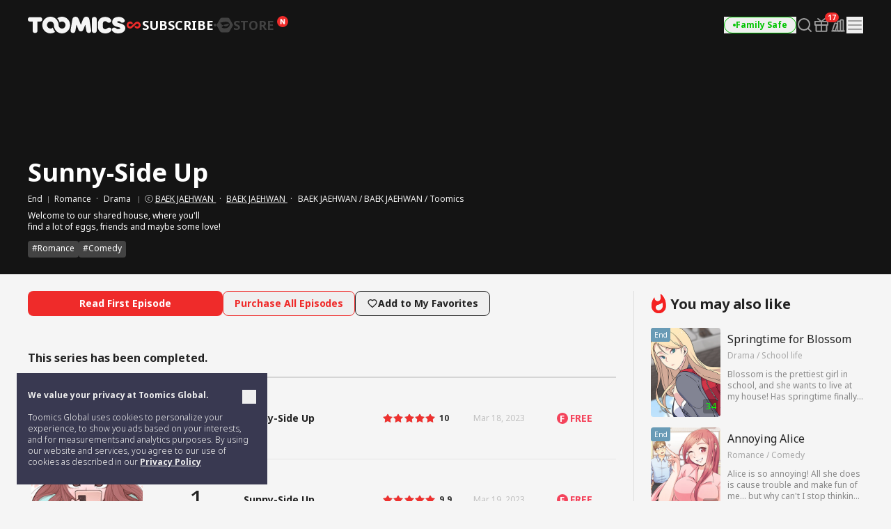

--- FILE ---
content_type: text/html; charset=UTF-8
request_url: https://www.toomics.es/en/webtoon/episode/toon/6566
body_size: 54515
content:
<!doctype html>
<html lang="en-US">
<head>
    <meta charset="utf-8">
    <meta http-equiv="X-UA-Compatible" content="IE=edge">
    <meta name="viewport" content="width=1240">
    <meta name="format-detection" content="telephone=no">
    <meta name="generator" content="Toomics"/>
        <meta name="robots" content="index, follow" />
    <title>Sunny-Side Up - Toomics</title>
    <meta property="keywords" content="Sunny-Side Up, Romance, BAEK JAEHWAN, Toomics" />
    <meta name="description" content="Welcome to our shared house, where you'll find a lot of eggs, friends and maybe some love!" />
    <meta property="og:title" content="Toomics - Sunny-Side Up" />
    <meta property="og:description" content="Sunny-Side Up - Welcome to our shared house, where you'll find a lot of eggs, friends and maybe some love!" />
            <meta property="og:image" content="https://thumb-g2.toomics.es/upload/thumbnail/20221229092818/2022_12_29_16722933367723.jpg?v=20200729" />
    <meta property="og:type" content="website" />
<meta property="og:url" content="https://www.toomics.es/en/webtoon/episode/toon/6566" />

<script type="application/ld+json">
{
  "@context": "https://schema.org",
  "@type": "WebPage",
  "inLanguage": "en-US",
  "name": "Toomics - Sunny-Side Up",
  "url": "https://www.toomics.es/en/webtoon/episode/toon/6566"
}
</script>


    <meta name="apple-mobile-web-app-title" content="TOOMICS"/>

        <meta property="fb:app_id" content="185035708887881"/>

    <link rel="canonical" href="https://toomics.com/en/webtoon/episode/toon/6566" />
    <link rel="alternate" hreflang="en-US" href="https://global.toomics.com/en" />
    <link rel="alternate" hreflang="zh-CN" href="https://global.toomics.com/sc" />
    <link rel="alternate" hreflang="zh-TW" href="https://global.toomics.com/tc" />
    <link rel="alternate" hreflang="es-419" href="https://global.toomics.com/mx" />
    <link rel="alternate" hreflang="es-ES" href="https://global.toomics.com/es" />
    <link rel="alternate" hreflang="it-IT" href="https://global.toomics.com/it" />
    <link rel="alternate" hreflang="pt-BR" href="https://global.toomics.com/por" />
    <link rel="alternate" hreflang="de-DE" href="https://global.toomics.com/de" />
    <link rel="alternate" hreflang="fr-FR" href="https://global.toomics.com/fr" />
    <link rel="alternate" hreflang="ja-JP" href="https://global.toomics.com/ja" />
    <link rel="alternate" hreflang="th-TH" href="https://global.toomics.com/th" />
    <link rel="alternate" hreflang="ko-KR" href="https://global.toomics.com/ko" />
    <link rel="alternate" hreflang="x-default" href="https://global.toomics.com/en" />

    <link rel="shortcut icon" href="https://www.toomics.es/assets/ico/favicon.ico" type="image/x-icon">
    <link rel="apple-touch-icon-precomposed" href="https://www.toomics.es/assets/ico/apple-icon-57x57.png">
    <link rel="apple-touch-icon-precomposed" sizes="96x96" href="https://www.toomics.es/assets/ico/apple-icon-96x96.png">
    <link rel="apple-touch-icon-precomposed" sizes="144x144" href="https://www.toomics.es/assets/ico/apple-icon-144x144.png">
    <link rel="apple-touch-icon-precomposed" sizes="192x192" href="https://www.toomics.es/assets/ico/apple-icon-precomposed.png">
    <meta name="msapplication-TileColor" content="#ffffff">
    <meta name="msapplication-TileImage" content="https://www.toomics.es/assets/ico/ms-icon-144x144.png">
    <meta name="theme-color" content="#ffffff">
        <meta name="appleid-signin-client-id" content="com.toomics.ios.global.client">
    
    <!-- css -->
    <link rel="stylesheet" href="/assets/lib/swiper/swiper-bundle.min.css">
    <link rel="stylesheet" href="/assets/lib/vendor/bootstrap/css/bootstrap.min.css">
    <link rel="stylesheet" href="/assets/lib/bootstrap-slider.min.css?v=20211028" />
    <link rel="stylesheet" href="/assets/lib/font-awesome/css/font-awesome.min.css">
    <link rel="stylesheet" href="/assets/lib/slick/slick.css">
    <link rel="stylesheet" href="/assets/lib/selectric.css">
    <link rel="stylesheet" href="https://fonts.googleapis.com/icon?family=Material+Icons">
            <link rel="stylesheet" href="/assets/web/css/style.css?v=2026011901">
    
    <style>
            </style>

    
    <link rel="stylesheet" href="/assets/lib/intl-tel-input-16.0.0/build/css/intlTelInput.css">

    <!--[if lt IE 9]>
    <script src="/assets/lib/html5shiv.min.js"></script>
    <script src="/assets/lib/respond.min.js"></script>
    <![endif]-->
    <style type="text/css">
        iframe[name='google_conversion_frame'] {
            height: 0 !important;
            width: 0 !important;
            line-height: 0 !important;
            font-size: 0 !important;
            margin-top: -13px;
            float: left;
        }
    </style>


    <script>
        // Constants
        window.dataLayer = window.dataLayer || [];
        const SITE_TYPE = 'Z';
        const COOKIE_PREFIX = 'GTOOMICS';
        const COOKIE_DOMAIN = '.toomics.es';
        const LOCAL_DATETIME = '2026-01-29 09:05:13';

                    const tg_external_id = 't.1.1769695513.697b69191008a';
            dataLayer.push({"tg_external_id": tg_external_id});
                            const tg_event_id = 't.1.1769695513.697b691910048';
            dataLayer.push({"tg_event_id": tg_event_id});
                                            const _ab_tid = '16021';
            sessionStorage.setItem('_ab_tid', _ab_tid);
                            const _br_sid = '3970a2ab-3270-4a75-8a6b-673fe98e4c7f';
            sessionStorage.setItem('_br_sid', _br_sid);
            </script>

        <!-- Facebook Pixel Code -->
    <script>
        !function(f,b,e,v,n,t,s)
        {if(f.fbq)return;n=f.fbq=function(){n.callMethod?
            n.callMethod.apply(n,arguments):n.queue.push(arguments)};
            if(!f._fbq)f._fbq=n;n.push=n;n.loaded=!0;n.version='2.0';
            n.queue=[];t=b.createElement(e);t.async=!0;
            t.src=v;s=b.getElementsByTagName(e)[0];
            s.parentNode.insertBefore(t,s)}(window, document,'script',
            'https://connect.facebook.net/en_US/fbevents.js');
        fbq('init', '172811230005116', {'external_id': '3089f841e1978ed3cbdaad1b5908a4342cd2663a63deb504656ce5eb4fc893bd'});
        fbq('init', '941498733641992', {'external_id': '3089f841e1978ed3cbdaad1b5908a4342cd2663a63deb504656ce5eb4fc893bd'});
        fbq('init', '1486916525531861', {'external_id': '3089f841e1978ed3cbdaad1b5908a4342cd2663a63deb504656ce5eb4fc893bd'});
        fbq('track', 'ViewContent',{"content_category":"episode"}, {eventID: 't.1.1769695513.697b691910048'});
    </script>
    <!-- End Facebook Pixel Code -->
    
            <!-- Twitter universal website tag code -->
        <script>
            !function(e,t,n,s,u,a){e.twq||(s=e.twq=function(){s.exe?s.exe.apply(s,arguments):s.queue.push(arguments);
            },s.version='1.1',s.queue=[],u=t.createElement(n),u.async=!0,u.src='//static.ads-twitter.com/uwt.js',
                a=t.getElementsByTagName(n)[0],a.parentNode.insertBefore(u,a))}(window,document,'script');
            // Insert Twitter Pixel ID and Standard Event data below
            twq('init','o4wpf');
            twq('track','PageView');
        </script>
        <!-- End Twitter universal website tag code -->

        <!-- Google Tag Manager -->
        <script>
            (function (w, d, s, l, i) {
                w[l] = w[l] || [];
                w[l].push({'gtm.start': new Date().getTime(), event: 'gtm.js'});
                var f = d.getElementsByTagName(s)[0], j = d.createElement(s), dl = l != 'dataLayer' ? '&l=' + l : '';
                j.async = true;
                j.src = 'https://www.googletagmanager.com/gtm.js?id=' + i + dl;
                f.parentNode.insertBefore(j, f);
            })(window, document, 'script', 'dataLayer', 'GTM-NBQDHTF');
        </script>
        <!-- End Google Tag Manager -->
    
    <!-- This is an automatically generated script. -->
<script async src="https://www.googletagmanager.com/gtag/js?id=G-XCVE4C6ZQR"></script>
<script>
function setCookieGA(f,g,d){let b,c,e,a;a=new Date,(c=location.hostname.split(".")).length>2&&c.shift(),e=c.join("."),a.setHours(0,0,0,0),a.setDate(a.getDate()+d),b=f+"="+escape(g)+"; path=/ ; domain=."+e,void 0!==d&&(b+=";expires="+a.toUTCString()+";"),document.cookie=b};window.dataLayer = window.dataLayer || [];
function gtag(){dataLayer.push(arguments);}
gtag('js', new Date());
gtag('get', 'G-XCVE4C6ZQR', 'client_id', (clientID) => {
var saved_client_id = '';
   if(saved_client_id == '' || saved_client_id != clientID) {
      if (clientID != 0) {
          setCookieGA('g4_client_id', clientID, 30);
      }
   }
});
gtag('consent', 'default', {'ad_storage': 'denied', 'ad_user_data': 'denied', 'ad_personalization': 'denied', 'analytics_storage': 'denied'});
gtag('config', 'G-XCVE4C6ZQR');
gtag('config', 'AW-11119082779');
gtag('config', 'GT-W6K5Q72');
gtag('config', 'DC-9699383');
gtag('config', 'AW-11335561493');
gtag('config', 'AW-494836902');
gtag('config', 'AW-11405228980');
gtag('config', 'AW-11439996801');
gtag('config', 'AW-11360955251');
gtag('config', 'AW-11017032816');
gtag('config', 'AW-11440054208');
gtag('config', 'AW-11397342067');
gtag('config', 'AW-11483451463');
gtag('config', 'AW-476174499');
gtag('config', 'AW-11397382885');
gtag('event', 'select_content', {"content_type":"episode","item_id":"en::6566"});

</script></head>
<body class=""
      lang="en"
      oncontextmenu="return false" onselectstart="return false" ondragstart="return false">

    <!-- Google Tag Manager (noscript) -->
    <noscript>
        <iframe src="https://www.googletagmanager.com/ns.html?id=GTM-NBQDHTF" height="0" width="0"
                style="display:none;visibility:hidden"></iframe>
    </noscript>
    <!-- End Google Tag Manager (noscript) -->

    <!--
    Start of global snippet: Please do not remove
    Place this snippet between the <head> and </head> tags on every page of your site.
    -->
    <!-- Global site tag (gtag.js) - Google Marketing Platform -->
    <script async src="https://www.googletagmanager.com/gtag/js?id=DC-9839689"></script>
    <script>
        window.dataLayer = window.dataLayer || [];
        function gtag(){dataLayer.push(arguments);}
        gtag('js', new Date());

        gtag('config', 'DC-9839689');
    </script>
    <!-- End of global snippet: Please do not remove -->

    <!--
    Event snippet for Tommics_remarketing_2020 on : Please do not remove.
    Place this snippet on pages with events you’re tracking.
    Creation date: 01/09/2020
    -->
    <script>
        gtag('event', 'conversion', {
            'allow_custom_scripts': true,
            'send_to': 'DC-9839689/invmedia/tommi0+standard'
        });
    </script>
    <noscript>
        <img src="https://ad.doubleclick.net/ddm/activity/src=9839689;type=invmedia;cat=tommi0;dc_lat=;dc_rdid=;tag_for_child_directed_treatment=;tfua=;npa=;ord=1?" width="1" height="1" alt=""/>
    </noscript>
    <!-- End of event snippet: Please do not remove -->


<!-- traffic junky tag -->
<!--// traffic junky tag -->

<!-- Nend tag -->
<!--// Nend tag -->


<div id="glo_wrapper" >

    <header class="bg-gray-950">
        <div class="mx-auto flex h-full w-[1200px] items-center">
            <div class="flex h-[72px] flex-shrink-0 items-center gap-x-6">
                                    <a href="/en" class="group text-[0px]">
                        <svg width="140" height="24" viewBox="0 0 140 24" fill="none" xmlns="http://www.w3.org/2000/svg">
                            <g id="toomics">
                                <g id="TOOMICS">
                                    <path d="M57.3072 3.5055C58.3687 4.5899 59.205 5.85981 59.8193 7.31522C60.4336 8.77063 60.7397 10.3267 60.7397 11.9836C60.7397 13.6425 60.4336 15.1986 59.8193 16.654C59.205 18.1105 58.3687 19.3793 57.3072 20.4638C56.2467 21.5471 55.0036 22.4025 53.5789 23.029C52.1543 23.6555 50.63 23.9693 49.0082 23.9693C47.3863 23.9693 45.8621 23.6555 44.4364 23.029C43.6675 22.6898 42.9556 22.2785 42.2916 21.8079C41.751 21.421 41.2415 20.9938 40.7704 20.5199C40.7512 20.4989 40.7306 20.4754 40.7188 20.462L40.7092 20.451C39.6695 19.3454 38.857 18.0586 38.2718 16.5915C37.7187 15.205 37.452 13.7315 37.45 12.1775C37.4489 12.192 37.4475 12.2061 37.4461 12.2201C37.4449 12.2328 37.4437 12.2455 37.4427 12.2581C37.4442 12.2218 37.4463 12.1857 37.4485 12.1495C37.4523 12.0843 37.4562 12.0189 37.4562 11.9528C37.4562 11.2521 37.3254 10.5939 37.066 9.97694C36.8056 9.36001 36.458 8.82894 36.0201 8.38267C35.5853 7.9364 35.0644 7.58129 34.4616 7.31522C33.8577 7.05022 33.2133 6.91665 32.5264 6.91665C31.8395 6.91665 31.1951 7.05022 30.5922 7.31522C29.9883 7.58129 29.4623 7.9364 29.0161 8.38267C28.5689 8.82894 28.215 9.36001 27.9556 9.97694C27.6952 10.5939 27.5655 11.2521 27.5655 11.9528C27.5655 12.6535 27.6952 13.3128 27.9556 13.9287C28.215 14.5456 28.5689 15.082 29.0161 15.5389C29.4623 15.9958 29.9883 16.3572 30.5922 16.6233C31.1951 16.8883 31.8395 17.0208 32.5264 17.0208C33.2133 17.0208 33.8577 16.8883 34.4616 16.6233C34.9918 16.389 35.4494 16.0668 35.851 15.6841C35.9952 16.2597 36.1612 16.8268 36.3812 17.377C37.0359 19.02 38.0207 20.5284 39.1724 21.7877C38.5021 22.2679 37.783 22.6866 37.0038 23.029C35.5791 23.6555 34.0548 23.9693 32.433 23.9693C30.8112 23.9693 29.2859 23.6555 27.8622 23.029C26.4365 22.4025 25.1945 21.5471 24.133 20.4638C23.0725 19.3793 22.2351 18.1105 21.6219 16.654C21.0076 15.1986 20.7005 13.6425 20.7005 11.9836C20.7005 10.3267 21.0076 8.77063 21.6219 7.31522C22.2351 5.85981 23.0725 4.5899 24.133 3.5055C25.1945 2.42215 26.4365 1.56777 27.8622 0.940241C29.2859 0.313767 30.8112 0 32.433 0C34.0548 0 35.5791 0.313767 37.0038 0.940241C38.4233 1.56565 39.6622 2.41685 40.7206 3.4949C40.7238 3.49652 40.7269 3.49999 40.7296 3.50296L40.732 3.5055C41.7935 4.5899 42.6309 5.85981 43.2441 7.31522C43.3915 7.66397 43.5191 8.02014 43.6301 8.38054C43.6497 8.44198 43.6647 8.50452 43.6796 8.56709C43.6899 8.61031 43.7002 8.65355 43.7121 8.69643L43.7285 8.7571C43.776 8.93279 43.8235 9.10818 43.8625 9.28687L43.8767 9.34122C43.8866 9.3792 43.8967 9.41744 43.9051 9.45541C44.0545 10.1858 44.1365 10.9373 44.152 11.7111V11.7133C44.1525 11.7569 44.1556 11.7998 44.1588 11.8427C44.1621 11.8894 44.1655 11.936 44.1655 11.9836C44.1655 12.0297 44.1623 12.0745 44.1591 12.1191C44.1565 12.1544 44.154 12.1897 44.1531 12.2253C44.1842 12.8242 44.3056 13.3945 44.5318 13.9287C44.7902 14.5456 45.143 15.082 45.5912 15.5389C45.6131 15.5607 45.6373 15.5792 45.6615 15.5978C45.6832 15.6145 45.705 15.6311 45.7251 15.6502C46.1433 16.0498 46.6185 16.3805 47.1684 16.6233C47.7703 16.8883 48.4157 17.0208 49.1026 17.0208C49.7885 17.0208 50.4328 16.8883 51.0367 16.6233C51.6386 16.3572 52.1595 15.9958 52.5963 15.5389C53.0332 15.082 53.3808 14.5456 53.6412 13.9287C53.9006 13.3128 54.0314 12.6535 54.0314 11.9528C54.0314 11.2521 53.9006 10.5939 53.6412 9.97694C53.3808 9.36001 53.0332 8.82894 52.5963 8.38267C52.1595 7.9364 51.6386 7.58129 51.0367 7.31522C50.4328 7.05022 49.7885 6.91665 49.1026 6.91665C48.4157 6.91665 47.7703 7.05022 47.1684 7.31522C46.6143 7.55797 46.135 7.88763 45.7137 8.28196C45.5518 7.67139 45.364 7.07036 45.1191 6.49052C44.4291 4.85279 43.4745 3.40056 42.2916 2.16139C42.9556 1.68968 43.6675 1.27839 44.4364 0.940241C45.8621 0.313767 47.3863 0 49.0082 0C50.6321 0 52.1522 0.312707 53.5789 0.940241C55.0036 1.56777 56.2467 2.42215 57.3072 3.5055Z" fill="#F5F5F5"></path>
                                    <path d="M111.159 0.290456C104.731 0.290456 100.653 4.45423 100.653 9.90169V14.3877C100.653 19.8341 104.731 24 111.159 24C116.963 24 120.099 20.7966 120.099 18.5525C120.099 16.7908 119.001 15.6682 116.648 15.6682C115.413 15.6682 114.71 16.2123 113.996 16.7646C113.26 17.334 112.513 17.9123 111.159 17.9123C109.121 17.9123 107.71 16.4696 107.71 14.3877V9.90169C107.71 7.81874 109.121 6.37711 111.159 6.37711C112.317 6.37711 112.981 6.92005 113.655 7.47169C114.352 8.04127 115.06 8.62012 116.335 8.62012C118.688 8.62012 119.785 7.49756 119.785 5.73686C119.785 3.49385 116.648 0.290456 111.159 0.290456Z" fill="#F5F5F5"></path>
                                    <path d="M121.179 7.6594C121.179 3.49351 124.316 0.290118 130.589 0.290118C136.078 0.290118 139.216 3.49351 139.216 5.73652C139.216 7.49828 138.118 8.61978 135.765 8.61978C134.49 8.61978 133.782 8.04081 133.085 7.47117C132.41 6.9196 131.746 6.37677 130.589 6.37677C129.022 6.37677 128.393 7.01915 128.393 7.6594C128.393 8.45636 129.86 8.84853 131.75 9.35405C135.178 10.2706 140 11.5599 140 16.3103C140 20.4751 136.55 23.9997 129.649 23.9997C123.846 23.9997 120.71 20.7963 120.71 18.5522C120.71 16.7904 121.807 15.6689 124.159 15.6689C125.396 15.6689 126.099 16.213 126.813 16.7651C127.549 17.3342 128.296 17.9119 129.649 17.9119C132.002 17.9119 132.785 17.1116 132.785 16.3103C132.785 15.6692 131.495 15.3486 129.776 14.9212C126.337 14.0665 121.179 12.7846 121.179 7.6594Z" fill="#F5F5F5"></path>
                                    <path d="M0 3.84432C0 5.7672 1.2545 7.04771 3.45013 7.04771H6.90027V20.1846C6.90027 22.1085 8.15477 23.389 10.3504 23.389C12.546 23.389 13.8005 22.1085 13.8005 20.1846V7.04771H17.2507C19.4453 7.04771 20.7008 5.7672 20.7008 3.84432C20.7008 1.92144 19.4453 0.639868 17.2507 0.639868H3.45013C1.2545 0.639868 0 1.92144 0 3.84432Z" fill="#F5F5F5"></path>
                                    <path d="M72.4244 17.9419L70.071 11.8542H69.7577L68.3465 20.185C68.0331 22.1078 66.7786 23.3894 64.7397 23.3894C62.7018 23.3894 61.4462 22.1078 61.4462 20.185C61.4462 18.9034 61.7606 17.3017 61.7606 17.3017L63.9552 3.8447C64.3319 1.60063 65.8375 0 68.5032 0C70.8555 0 72.2687 1.44057 73.2088 3.8447L76.0312 11.3412H76.3446L79.1669 3.8447C80.0769 1.44057 81.5203 0 83.8716 0C86.5383 0 88.075 1.60063 88.4195 3.8447L90.6151 17.3017C90.6151 17.3017 90.9285 18.9034 90.9285 20.185C90.9285 22.1078 89.674 23.3894 87.6361 23.3894C85.5961 23.3894 84.3427 22.1078 84.0293 20.185L82.6171 11.8542H82.3037L79.9514 17.9419C79.1669 20.0249 78.0691 21.1453 76.1879 21.1453C74.3056 21.1453 73.1767 20.0249 72.4244 17.9419Z" fill="#F5F5F5"></path>
                                    <path d="M95.4786 23.3891C97.6732 23.3891 98.9277 22.1075 98.9277 20.1846V3.5232C98.9277 1.60138 97.6732 0.31875 95.4786 0.31875C93.283 0.31875 92.0285 1.60138 92.0285 3.5232V20.1846C92.0285 22.1075 93.283 23.3891 95.4786 23.3891Z" fill="#F5F5F5"></path>
                                </g>
                            </g>
                        </svg>
                        <span class="sr-only">TOOMICS</span>
                    </a>
                
                                    <div class="flex justify-start items-center gap-3 ">
                        <a  style="cursor: default"  class="active group text-[0px]">
                            <div class="inline-flex justify-start items-center gap-1 text-[18px]/[24px] font-bold text-gray-800 -tracking-[0.036px] group-hover:text-white group-[.active]:text-white">
                                                                <svg xmlns="http://www.w3.org/2000/svg" width="24" height="24" viewBox="0 0 24 24" fill="none" class="group-[.active]:hidden group-hover:hidden">
                                    <path d="M6.8877 7C8.19133 7.00011 9.41331 7.51838 10.3701 8.49414C10.8984 9.03288 10.9073 9.91594 10.3906 10.4668C9.87401 11.0176 9.02729 11.0279 8.49902 10.4893C8.03627 10.0173 7.48373 9.79014 6.8877 9.79004C5.63591 9.79004 4.67599 10.8127 4.67578 11.9932C4.67578 13.1738 5.63578 14.1973 6.8877 14.1973C7.49511 14.1972 8.04431 13.9617 8.45703 13.541L8.48633 13.5107L10.8779 11.3516C10.9434 11.2469 11.0231 11.1493 11.1182 11.0635L13.8564 8.59082C14.7591 7.68655 15.9492 7.19727 17.2031 7.19727C19.8064 7.19729 21.9999 9.34948 22 12.0986C22 14.8479 19.8065 17 17.2031 17C15.9235 17 14.7244 16.491 13.7852 15.5332C13.2667 15.0045 13.2567 14.1374 13.7637 13.5967C14.2707 13.056 15.1026 13.0465 15.6211 13.5752C16.0754 14.0385 16.618 14.2617 17.2031 14.2617C18.4319 14.2617 19.374 13.2574 19.374 12.0986C19.3739 10.9399 18.4318 9.93655 17.2031 9.93652C16.6067 9.93652 16.0673 10.1669 15.6621 10.5801L15.6338 10.6094L13.1504 13C13.1205 13.027 13.0879 13.0518 13.0547 13.0762L10.2969 15.5674C9.37731 16.4886 8.16513 16.9872 6.8877 16.9873C4.23528 16.9873 2 14.7942 2 11.9932C2.0002 9.1923 4.2354 7 6.8877 7Z" fill="#424242"></path>
                                </svg>
                                <svg xmlns="http://www.w3.org/2000/svg" width="24" height="24" viewBox="0 0 24 24" fill="none" class="group-[.active]:!block group-hover:!block ">
                                    <path d="M6.8877 7C8.19133 7.00011 9.41331 7.51838 10.3701 8.49414C10.8984 9.03288 10.9073 9.91594 10.3906 10.4668C9.87401 11.0176 9.02729 11.0279 8.49902 10.4893C8.03627 10.0173 7.48373 9.79014 6.8877 9.79004C5.63591 9.79004 4.67599 10.8127 4.67578 11.9932C4.67578 13.1738 5.63578 14.1973 6.8877 14.1973C7.49511 14.1972 8.04431 13.9617 8.45703 13.541L8.48633 13.5107L10.8779 11.3516C10.9434 11.2469 11.0231 11.1493 11.1182 11.0635L13.8564 8.59082C14.7591 7.68655 15.9492 7.19727 17.2031 7.19727C19.8064 7.19729 21.9999 9.34948 22 12.0986C22 14.8479 19.8065 17 17.2031 17C15.9235 17 14.7244 16.491 13.7852 15.5332C13.2667 15.0045 13.2567 14.1374 13.7637 13.5967C14.2707 13.056 15.1026 13.0465 15.6211 13.5752C16.0754 14.0385 16.618 14.2617 17.2031 14.2617C18.4319 14.2617 19.374 13.2574 19.374 12.0986C19.3739 10.9399 18.4318 9.93655 17.2031 9.93652C16.6067 9.93652 16.0673 10.1669 15.6621 10.5801L15.6338 10.6094L13.1504 13C13.1205 13.027 13.0879 13.0518 13.0547 13.0762L10.2969 15.5674C9.37731 16.4886 8.16513 16.9872 6.8877 16.9873C4.23528 16.9873 2 14.7942 2 11.9932C2.0002 9.1923 4.2354 7 6.8877 7Z" fill="#EF2B2A"></path>
                                </svg>
                                                                <span class="leading-[1]">SUBSCRIBE</span>
                            </div>
                        </a>

                        <svg xmlns="http://www.w3.org/2000/svg" width="4" height="4" viewBox="0 0 4 4" fill="none" class="flex-shrink-0">
                            <circle cx="2" cy="2" r="2" fill="#424242"></circle>
                        </svg>
                        <a href="/en/store"   class=" group text-[0px] relative">
                            <div class="inline-flex justify-start items-center gap-1 text-[18px]/[24px] font-bold text-gray-800 -tracking-[0.036px] group-hover:text-yellow-400 group-[.active]:text-yellow-400">
                                                                <svg xmlns="http://www.w3.org/2000/svg" width="24" height="24" viewBox="0 0 24 24" fill="none" class="group-[.active]:hidden group-hover:hidden">
                                    <path fill-rule="evenodd" clip-rule="evenodd" d="M23.2783 10.75C23.7249 11.5235 23.7249 12.4765 23.2783 13.25L18.7217 21.1423C18.2751 21.9158 17.4498 22.3923 16.5566 22.3923H7.44334C6.55018 22.3923 5.72486 21.9158 5.27828 21.1423L0.721654 13.25C0.275074 12.4765 0.275074 11.5235 0.721654 10.75L5.27828 2.85767C5.72486 2.08416 6.55018 1.60767 7.44334 1.60767H16.5566C17.4498 1.60767 18.2751 2.08416 18.7217 2.85767L23.2783 10.75ZM5.1414 8.84385C7.8403 7.75878 12.2819 7.37884 12.2819 7.37884L12.2824 7.37834C18.7689 6.66878 18.999 11.014 18.999 11.014C19.1005 16.9688 11.2943 16.6298 11.2943 16.6298C8.59144 16.6372 7.66662 15.636 7.39776 14.6827C8.92801 14.5653 9.76795 12.4134 9.76795 12.4134L10.498 12.255C10.498 12.255 11.2398 14.5041 14.5353 13.5962C18.1286 12.6063 17.8249 10.0853 17.8249 10.0853L7.62148 12.2841C8.01055 9.77793 5.49219 9.24206 5.49219 9.24206C4.98783 9.13054 5.00353 9.02692 5.00353 9.02692C4.9736 8.91441 5.1414 8.84385 5.1414 8.84385Z" fill="#424242"></path>
                                </svg>
                                <svg xmlns="http://www.w3.org/2000/svg" width="24" height="24" viewBox="0 0 24 24" fill="none" class="group-[.active]:!block group-hover:!block hidden">
                                    <path fill-rule="evenodd" clip-rule="evenodd" d="M23.2783 10.75C23.7249 11.5235 23.7249 12.4765 23.2783 13.25L18.7217 21.1423C18.2751 21.9158 17.4498 22.3923 16.5566 22.3923H7.44334C6.55018 22.3923 5.72486 21.9158 5.27828 21.1423L0.721654 13.25C0.275074 12.4765 0.275074 11.5235 0.721654 10.75L5.27828 2.85767C5.72486 2.08416 6.55018 1.60767 7.44334 1.60767H16.5566C17.4498 1.60767 18.2751 2.08416 18.7217 2.85767L23.2783 10.75ZM5.1414 8.84385C7.8403 7.75878 12.2819 7.37884 12.2819 7.37884L12.2824 7.37834C18.7689 6.66878 18.999 11.014 18.999 11.014C19.1005 16.9688 11.2943 16.6298 11.2943 16.6298C8.59144 16.6372 7.66662 15.636 7.39776 14.6827C8.92801 14.5653 9.76795 12.4134 9.76795 12.4134L10.498 12.255C10.498 12.255 11.2398 14.5041 14.5353 13.5962C18.1286 12.6063 17.8249 10.0853 17.8249 10.0853L7.62148 12.2841C8.01055 9.77793 5.49219 9.24206 5.49219 9.24206C4.98783 9.13054 5.00353 9.02692 5.00353 9.02692C4.9736 8.91441 5.1414 8.84385 5.1414 8.84385Z" fill="#FFF500"></path>
                                </svg>
                                                                <span class="leading-[1]">STORE</span>
                            </div>

                            <!-- new icon -->
                            <i class="-mt-[1px] ml-1 inline-flex absolute top-0 -right-5">
                                <svg width="16" height="16" viewBox="0 0 16 16" fill="none" xmlns="http://www.w3.org/2000/svg">
                                    <rect width="16" height="16" rx="8" fill="#EF2B2A"></rect>
                                    <path d="M4.92568 11.6836C4.82865 11.6836 4.75 11.605 4.75 11.5082V4.49229C4.75 4.39542 4.82865 4.31689 4.92568 4.31689H6.56604C6.62668 4.31689 6.68303 4.34812 6.71511 4.39949L9.05728 8.14988L9.28177 8.57341C9.32711 8.65894 9.45874 8.61876 9.44931 8.52245C9.4088 8.10859 9.37778 7.68573 9.37778 7.29485V4.49229C9.37778 4.39542 9.45643 4.31689 9.55346 4.31689H11.0743C11.1713 4.31689 11.25 4.39542 11.25 4.49229V11.5082C11.25 11.605 11.1713 11.6836 11.0743 11.6836H9.44482C9.38399 11.6836 9.32748 11.6521 9.29545 11.6005L6.96525 7.84232L6.71883 7.38666C6.67307 7.30206 6.54286 7.34212 6.55194 7.43785C6.59177 7.85816 6.62222 8.28708 6.62222 8.69614V11.5082C6.62222 11.605 6.54357 11.6836 6.44654 11.6836H4.92568Z" fill="white"></path>
                                </svg>
                                <span class="sr-only">New</span>
                            </i>
                                                    </a>
                    </div>
                            </div>
            
            <!-- right -->
            <div class="ml-auto flex flex-shrink-0 items-center gap-x-5">
                
                                                                    <a href="/en/webtoon/episode/toon/6566" onclick="Base.setFamilyMode('N', '/en/webtoon/episode/toon/6566'); return false;" target="_self">
                            <button class="group active">
                                <div class="flex h-6 items-center gap-x-1 rounded-full border border-gray-300 px-3 group-hover:border-green-500 group-[.active]:border-green-500">
                                    <div class="size-1 rounded-full bg-gray-400 group-hover:bg-green-500 group-[.active]:bg-green-500"></div>
                                    <div class="whitespace-nowrap text-xs font-bold text-gray-400 group-hover:text-green-500 group-[.active]:text-green-500">
                                        Family Safe                                    </div>
                                </div>
                            </button>
                        </a>
                    
                
                <a href="/en/webtoon/search_v2" title="Search" class=" group flex items-center justify-center">
                    <i class="inline-flex">
                        <svg width="24" height="24" viewBox="0 0 24 24" fill="none" xmlns="http://www.w3.org/2000/svg">
                            <g id="search-md">
                                <path id="Icon"
                                      d="M21 21L16.65 16.65M19 11C19 15.4183 15.4183 19 11 19C6.58172 19 3 15.4183 3 11C3 6.58172 6.58172 3 11 3C15.4183 3 19 6.58172 19 11Z"
                                      stroke="#9E9E9E" stroke-width="2" stroke-linecap="round" stroke-linejoin="round"
                                      class="group-hover:stroke-white group-focus:stroke-white group-[.active]:stroke-white group-[.header-trans]/header:stroke-white">
                                </path>
                            </g>
                        </svg>
                    </i>
                    <span class="sr-only">Search</span>
                </a>

                                                                            <a href="/en/mypage/gift_box_ticket" title="Gift Box" class="group relative flex items-center justify-center ">
                                            <i class="inline-flex">
                            <!-- <editor-fold desc="SVG"> -->
                            <svg class="group-[.active]:hidden" xmlns="http://www.w3.org/2000/svg" width="24" height="24" viewBox="0 0 24 24" fill="none">
                                <path
                                        class="group-hover:fill-white group-focus:fill-white"
                                        fill-rule="evenodd"
                                        clip-rule="evenodd"
                                        d="M3.8 7.70003V11.1H20.2V7.70003H3.8ZM3 5.90003C2.44772 5.90003 2 6.34775 2 6.90003V11.9C2 12.4523 2.44772 12.9 3 12.9H21C21.5523 12.9 22 12.4523 22 11.9V6.90003C22 6.34775 21.5523 5.90003 21 5.90003H3Z"
                                        fill="#9E9E9E"
                                />
                                <path
                                        class="group-hover:fill-white group-focus:fill-white"
                                        fill-rule="evenodd"
                                        clip-rule="evenodd"
                                        d="M5.4 20V12.9H3.6V20.4C3.6 21.1732 4.2268 21.8 5 21.8H19C19.7732 21.8 20.4 21.1732 20.4 20.4V12.9H18.6V20H5.4Z"
                                        fill="#9E9E9E"
                                />
                                <path
                                        class="group-hover:fill-white group-focus:fill-white"
                                        fill-rule="evenodd"
                                        clip-rule="evenodd"
                                        d="M11.1 20.9V6.90003H12.9V20.9H11.1Z"
                                        fill="#9E9E9E"
                                />
                                <path
                                        class="group-hover:fill-white group-focus:fill-white"
                                        fill-rule="evenodd"
                                        clip-rule="evenodd"
                                        d="M17.7028 2.33781C18.0133 2.72594 17.9504 3.29231 17.5622 3.60282L12.5622 7.60282C12.1741 7.91332 11.6077 7.85039 11.2972 7.46226C10.9867 7.07412 11.0496 6.50776 11.4378 6.19725L16.4378 2.19725C16.8259 1.88674 17.3923 1.94967 17.7028 2.33781Z"
                                        fill="#9E9E9E"
                                />
                                <path
                                        class="group-hover:fill-white group-focus:fill-white"
                                        fill-rule="evenodd"
                                        clip-rule="evenodd"
                                        d="M6.29722 2.33781C5.98671 2.72594 6.04964 3.29231 6.43777 3.60282L11.4378 7.60282C11.8259 7.91332 12.3923 7.85039 12.7028 7.46226C13.0133 7.07412 12.9504 6.50776 12.5622 6.19725L7.56223 2.19725C7.17409 1.88674 6.60773 1.94967 6.29722 2.33781Z"
                                        fill="#9E9E9E"
                                />
                            </svg>
                            <svg class="hidden group-[.active]:!inline-block" xmlns="http://www.w3.org/2000/svg" width="24" height="24" viewBox="0 0 24 24" fill="none">
                                <path
                                        d="M2 7.00003C2 6.44774 2.44772 6.00003 3 6.00003H10.1C10.6523 6.00003 11.1 6.44774 11.1 7.00003V10.6C11.1 10.8762 10.8761 11.1 10.6 11.1H3C2.44771 11.1 2 10.6523 2 10.1V7.00003Z"
                                        fill="white"
                                />
                                <path
                                        d="M3.5 13.9C3.5 13.3477 3.94772 12.9 4.5 12.9H10.6C10.8761 12.9 11.1 13.1239 11.1 13.4V21.3C11.1 21.5762 10.8761 21.8 10.6 21.8H4.5C3.94771 21.8 3.5 21.3523 3.5 20.8V13.9Z"
                                        fill="white"
                                />
                                <path
                                        d="M12.9 13.4001C12.9 13.1239 13.1239 12.9001 13.4 12.9001H19.5C20.0523 12.9001 20.5 13.3478 20.5 13.9001V20.8001C20.5 21.3523 20.0523 21.8001 19.5 21.8001H13.4C13.1239 21.8001 12.9 21.5762 12.9 21.3001V13.4001Z"
                                        fill="white"
                                />
                                <path
                                        fill-rule="evenodd"
                                        clip-rule="evenodd"
                                        d="M6.3015 2.33249C5.98806 2.71826 6.04669 3.28508 6.43246 3.59853L9.29995 5.9284V8.00003C9.29995 8.49709 9.70289 8.90003 10.2 8.90003C10.697 8.90003 11.1 8.49709 11.1 8.00003V5.50003C11.1 5.22902 10.9778 4.97243 10.7675 4.80153L7.56754 2.20153C7.18177 1.88809 6.61494 1.94672 6.3015 2.33249Z"
                                        fill="white"
                                />
                                <path
                                        d="M22 7.00003C22 6.44774 21.5523 6.00003 21 6.00003H13.9C13.3477 6.00003 12.9 6.44774 12.9 7.00003V10.1C12.9 10.6523 13.3477 11.1 13.9 11.1H21.5C21.7761 11.1 22 10.8762 22 10.6V7.00003Z"
                                        fill="white"
                                />
                                <path
                                        fill-rule="evenodd"
                                        clip-rule="evenodd"
                                        d="M17.6985 2.33249C18.0119 2.71826 17.9533 3.28508 17.5675 3.59853L14.7 5.9284V8.00003C14.7 8.49709 14.2971 8.90003 13.8 8.90003C13.303 8.90003 12.9 8.49709 12.9 8.00003V5.50003C12.9 5.22902 13.0222 4.97243 13.2325 4.80153L16.4325 2.20153C16.8182 1.88809 17.3851 1.94672 17.6985 2.33249Z"
                                        fill="white"
                                />
                            </svg>
                            <!-- </editor-fold> -->
                            <span class="sr-only">Gift Box</span>
                        </i>

                        
                                                    <b class="min-w-[14px] px-1 rounded-full flex justify-center items-center bg-red-500 text-[10px]/[14px] text-white -tracking-[0.02px] absolute left-[calc(50%+5px)] -top-1.5 whitespace-nowrap">
                                17                            </b>
                                            </a>
                
                <a href="/en/webtoon/recent" title="My Library" class="group flex items-center justify-center ">
                    <i class="inline-flex">
                        <!-- <editor-fold desc="SVG"> -->
                        <svg class="group-[.active]:hidden" xmlns="http://www.w3.org/2000/svg" width="24" height="24" viewBox="0 0 24 24" fill="none">
                            <path
                                fill-rule="evenodd"
                                clip-rule="evenodd"
                                d="M2.10001 20.5001C2.10001 20.003 2.50295 19.6001 3.00001 19.6001H21C21.4971 19.6001 21.9 20.003 21.9 20.5001C21.9 20.9972 21.4971 21.4001 21 21.4001H3.00001C2.50295 21.4001 2.10001 20.9972 2.10001 20.5001Z"
                                fill="#9E9E9E"
                                class="group-hover:fill-white"
                            />
                            <path
                                fill-rule="evenodd"
                                clip-rule="evenodd"
                                d="M10.5102 7.7001C10.5102 6.5403 11.4504 5.6001 12.6102 5.6001H14.2102C15.37 5.6001 16.3102 6.5403 16.3102 7.7001V19.3001C16.3102 20.4599 15.37 21.4001 14.2102 21.4001H12.6102C11.4504 21.4001 10.5102 20.4599 10.5102 19.3001V7.7001ZM12.6102 7.4001C12.4445 7.4001 12.3102 7.53441 12.3102 7.7001V19.3001C12.3102 19.4658 12.4445 19.6001 12.6102 19.6001H14.2102C14.3758 19.6001 14.5102 19.4658 14.5102 19.3001V7.7001C14.5102 7.53441 14.3758 7.4001 14.2102 7.4001H12.6102Z"
                                fill="#9E9E9E"
                                class="group-hover:fill-white"
                            />
                            <path
                                fill-rule="evenodd"
                                clip-rule="evenodd"
                                d="M6.19759 9.81159C6.56125 8.71028 7.74885 8.1123 8.85016 8.47596L10.3695 8.97765C11.4708 9.34132 12.0688 10.5289 11.7051 11.6302L9.0085 19.7965C8.64483 20.8978 7.45724 21.4958 6.35593 21.1321L4.83662 20.6304C3.73531 20.2668 3.13733 19.0792 3.50099 17.9779L6.19759 9.81159ZM8.28575 10.1852C8.12842 10.1332 7.95877 10.2187 7.90681 10.376L5.21022 18.5423C5.15827 18.6996 5.24369 18.8693 5.40102 18.9212L6.92033 19.4229C7.07766 19.4749 7.24732 19.3894 7.29927 19.2321L9.99587 11.0658C10.0478 10.9085 9.96239 10.7388 9.80506 10.6869L8.28575 10.1852Z"
                                fill="#9E9E9E"
                                class="group-hover:fill-white"
                            />
                            <path
                                fill-rule="evenodd"
                                clip-rule="evenodd"
                                d="M14.5102 5.7001C14.5102 4.5403 15.4504 3.6001 16.6102 3.6001H18.2102C19.37 3.6001 20.3102 4.5403 20.3102 5.7001V19.3001C20.3102 20.4599 19.37 21.4001 18.2102 21.4001H16.6102C15.4504 21.4001 14.5102 20.4599 14.5102 19.3001V5.7001ZM16.6102 5.4001C16.4445 5.4001 16.3102 5.53441 16.3102 5.7001L16.3102 19.3001C16.3102 19.4658 16.4445 19.6001 16.6102 19.6001H18.2102C18.3758 19.6001 18.5102 19.4658 18.5102 19.3001V5.7001C18.5102 5.53441 18.3758 5.4001 18.2102 5.4001H16.6102Z"
                                fill="#9E9E9E"
                                class="group-hover:fill-white"
                            />
                        </svg>
                        <!-- </editor-fold> -->
                        <!-- <editor-fold desc="SVG"> -->
                        <svg class="hidden group-[.active]:!inline-block" xmlns="http://www.w3.org/2000/svg" width="24" height="24" viewBox="0 0 24 24" fill="none">
                            <path
                                fill-rule="evenodd"
                                clip-rule="evenodd"
                                d="M2.10001 20.5C2.10001 20.0029 2.50295 19.6 3.00001 19.6H21C21.4971 19.6 21.9 20.0029 21.9 20.5C21.9 20.9971 21.4971 21.4 21 21.4H3.00001C2.50295 21.4 2.10001 20.9971 2.10001 20.5Z"
                                fill="white"
                            />
                            <path
                                d="M10.4102 7.7C10.4102 7.03726 10.9474 6.5 11.6102 6.5H13.2102C13.8729 6.5 14.4102 7.03726 14.4102 7.7V19.3C14.4102 19.9627 13.8729 20.5 13.2102 20.5H11.6102C10.9474 20.5 10.4102 19.9627 10.4102 19.3V7.7Z"
                                fill="white"
                            />
                            <path
                                d="M6.09163 10.2218C6.20671 9.56913 6.8291 9.13333 7.48178 9.24842L9.05747 9.52625C9.71014 9.64134 10.1459 10.2637 10.0309 10.9164L8.53749 19.3857C8.4224 20.0384 7.80001 20.4742 7.14734 20.3591L5.57165 20.0813C4.91897 19.9662 4.48317 19.3438 4.59825 18.6912L6.09163 10.2218Z"
                                fill="white"
                            />
                            <path
                                d="M15.4102 5.7C15.4102 5.03726 15.9474 4.5 16.6102 4.5H18.2102C18.8729 4.5 19.4102 5.03726 19.4102 5.7V19.3C19.4102 19.9627 18.8729 20.5 18.2102 20.5H16.6102C15.9474 20.5 15.4102 19.9627 15.4102 19.3V5.7Z"
                                fill="white"
                            />
                        </svg>
                        <!-- </editor-fold> -->
                        <span class="sr-only">My Library</span>
                    </i>
                </a>

                <div class="gnb-dropdown group relative">
                    <div class="gnb-dropdown-content absolute right-0 top-full z-[100] mt-[23px] flex w-[362px] origin-top-right flex-col rounded-2lg border border-white/15 bg-slate-800 shadow-md">
                        <!-- fixed -->
                        <div class="flex-none">
                            <div class="flex items-center justify-end gap-4 p-6">
                                                                                                                                                    <a href="/en/webtoon/episode/toon/6566" onclick="Base.setFamilyMode('N', '/en/webtoon/episode/toon/6566'); return false;" target="_self">
                                            <button class="group active">
                                                <div class="flex h-6 items-center gap-x-1 rounded-full border border-gray-300 px-3 group-[.active]:border-green-500">
                                                    <div class="size-1 rounded-full bg-gray-400 group-[.active]:bg-green-500"></div>
                                                    <div class="whitespace-nowrap text-xs font-bold text-gray-400 group-[.active]:text-green-500">
                                                        Family Safe                                                    </div>
                                                </div>
                                            </button>
                                        </a>
                                    
                                
                                <button class="gnb-dropdown-close flex items-center justify-center">
                                    <i class="inline-flex">
                                        <!-- <editor-fold desc="SVG"> -->
                                        <svg width="24" height="24" viewBox="0 0 24 24" fill="none" xmlns="http://www.w3.org/2000/svg">
                                            <g id="ic-close">
                                                <path id="Icon" d="M18 6L6 18M6 6L18 18" stroke="white" stroke-width="2" stroke-linecap="round" stroke-linejoin="round" />
                                            </g>
                                        </svg>
                                        <!-- </editor-fold> -->
                                        <span class="sr-only">Close</span>
                                    </i>
                                </button>
                            </div>
                        </div>

                        <div class="flex-auto overflow-y-auto">
                                                            <div class="space-y-3 p-6 pb-0">
                                    <p class="text-sm text-white">Become a member now and enjoy 50,000+ episodes!</p>
                                                                            <button class="flex h-11 w-full items-center justify-center rounded-lg bg-white px-4 text-base font-bold text-gray-900 transition-colors hover:bg-white/90" onclick="Base.popup('modal-login-header', 'modal-login', '/en/webtoon/episode/toon/6566', 'N')">
                                            Sign in                                        </button>
                                                                    </div>
                            
                                                            <div class="p-6 pb-0">
                                    <a href="javascript:Base.popup('modal-login', 'modal-login', '/en/promotion/limited_promotion', 'N')"  class="bannerPromotion bannerPromotionLnb">
                                        <div class="flex items-center justify-center overflow-hidden rounded-2lg " >
                                            <img src="https://thumb-g1.toomics.es/upload/promotion/banner/202512//2025_12_23_17664791869944.png?v=1766479193&p_idx=173&a_idx=2711" class="object-contain" />
                                        </div>
                                    </a>
                                </div>
                                <script>
                                    document.addEventListener('DOMContentLoaded', () => {
                                        document.querySelector('.gnb-dropdown-btn').addEventListener('click', (event) => {
                                            event.preventDefault();
                                            const redDot = document.getElementById('lnbRedDot');
                                            if (!redDot || redDot.getAttribute('data-click-check-use') === '0') return;
                                            redDot.style.display = 'none';
                                            fetch('/promotion/checkLnbDot/', { method: 'GET' }).catch(console.error);
                                        });
                                    });
                                </script>
                            
                            <ul class="p-6">
                                    <li>
                                        <a href="/en/webtoon/recent" class="flex h-12 items-center justify-between gap-x-2 transition-transform hover:scale-[0.98]">
                                            <em class="flex-none whitespace-nowrap text-sm font-normal text-gray-200">
                                                My Library                                            </em>
                                            <div class="min-w-0 flex-auto truncate text-right font-bold text-white"></div>
                                            <!-- <editor-fold desc="SVG"> -->
                                            <svg class="flex-none" xmlns="http://www.w3.org/2000/svg" width="16" height="16" viewBox="0 0 16 16" fill="none">
                                                <path
                                                        fill-rule="evenodd"
                                                        clip-rule="evenodd"
                                                        d="M4.62622 14.0401C4.23569 13.6496 4.23569 13.0164 4.62622 12.6259L9.25244 7.99967L4.62622 3.37345C4.23569 2.98292 4.23569 2.34976 4.62622 1.95924C5.01674 1.56871 5.64991 1.56871 6.04043 1.95924L11.3738 7.29257C11.7643 7.68309 11.7643 8.31626 11.3738 8.70678L6.04043 14.0401C5.64991 14.4306 5.01674 14.4306 4.62622 14.0401Z"
                                                        fill="white"
                                                />
                                            </svg>
                                            <!-- </editor-fold> -->
                                        </a>
                                    </li>
                                        <li>
                                                                                            <a href="javascript:;" role="button" class="flex h-12 items-center justify-between gap-x-2 transition-transform hover:scale-[0.98]" onclick="Base.popup('modal-login-header', 'modal-login', '/en/webtoon/episode/toon/6566', 'N');">
                                                                                                <em class="flex-none whitespace-nowrap text-sm font-normal text-gray-200">
                                                        Pick Your Genres!                                                                                                            </em>
                                                    <div class="min-w-0 flex-auto truncate text-right font-bold text-white">
                                                                                                            </div>
                                                    <!-- <editor-fold desc="SVG"> -->
                                                    <svg class="flex-none" xmlns="http://www.w3.org/2000/svg" width="16" height="16" viewBox="0 0 16 16" fill="none">
                                                        <path
                                                                fill-rule="evenodd"
                                                                clip-rule="evenodd"
                                                                d="M4.62622 14.0401C4.23569 13.6496 4.23569 13.0164 4.62622 12.6259L9.25244 7.99967L4.62622 3.37345C4.23569 2.98292 4.23569 2.34976 4.62622 1.95924C5.01674 1.56871 5.64991 1.56871 6.04043 1.95924L11.3738 7.29257C11.7643 7.68309 11.7643 8.31626 11.3738 8.70678L6.04043 14.0401C5.64991 14.4306 5.01674 14.4306 4.62622 14.0401Z"
                                                                fill="white"
                                                        />
                                                    </svg>
                                                    <!-- </editor-fold> -->
                                                </a>
                                        </li>
                                        <li>
                                            <a href="javascript:;" role="button" class="flex h-12 items-center justify-between gap-x-2 transition-transform hover:scale-[0.98]" onclick="$('#modal_set_gender').modal();">
                                                <em class="flex-none whitespace-nowrap text-sm font-normal text-gray-200">
                                                    Gender                                                </em>
                                                <div class="min-w-0 flex-auto truncate text-right font-bold text-white">
                                                                                                        Unknown                                                </div>
                                                <!-- <editor-fold desc="SVG"> -->
                                                <svg class="flex-none" xmlns="http://www.w3.org/2000/svg" width="16" height="16" viewBox="0 0 16 16" fill="none">
                                                    <path
                                                            fill-rule="evenodd"
                                                            clip-rule="evenodd"
                                                            d="M4.62622 14.0401C4.23569 13.6496 4.23569 13.0164 4.62622 12.6259L9.25244 7.99967L4.62622 3.37345C4.23569 2.98292 4.23569 2.34976 4.62622 1.95924C5.01674 1.56871 5.64991 1.56871 6.04043 1.95924L11.3738 7.29257C11.7643 7.68309 11.7643 8.31626 11.3738 8.70678L6.04043 14.0401C5.64991 14.4306 5.01674 14.4306 4.62622 14.0401Z"
                                                            fill="white"
                                                    />
                                                </svg>
                                                <!-- </editor-fold> -->
                                            </a>
                                        </li>
                                    <li>
                                        <a href="javascript:;" role="button" class="flex h-12 items-center justify-between gap-x-2 transition-transform hover:scale-[0.98]" onclick="$('#modal_set_language').modal();">
                                            <em class="flex-none whitespace-nowrap text-sm font-normal text-gray-200"> Language </em>
                                            <div class="min-w-0 flex-auto truncate text-right font-bold text-white">English</div>
                                            <!-- <editor-fold desc="SVG"> -->
                                            <svg class="flex-none" xmlns="http://www.w3.org/2000/svg" width="16" height="16" viewBox="0 0 16 16" fill="none">
                                                <path
                                                        fill-rule="evenodd"
                                                        clip-rule="evenodd"
                                                        d="M4.62622 14.0401C4.23569 13.6496 4.23569 13.0164 4.62622 12.6259L9.25244 7.99967L4.62622 3.37345C4.23569 2.98292 4.23569 2.34976 4.62622 1.95924C5.01674 1.56871 5.64991 1.56871 6.04043 1.95924L11.3738 7.29257C11.7643 7.68309 11.7643 8.31626 11.3738 8.70678L6.04043 14.0401C5.64991 14.4306 5.01674 14.4306 4.62622 14.0401Z"
                                                        fill="white"
                                                />
                                            </svg>
                                            <!-- </editor-fold> -->
                                        </a>
                                    </li>
                                                                        <li>
                                        <a href="/en/help/zendesk" class="flex h-12 items-center justify-between gap-x-2 transition-transform hover:scale-[0.98]">
                                            <em class="flex-none whitespace-nowrap text-sm font-normal text-gray-200">Help Center</em>
                                            <div class="min-w-0 flex-auto truncate text-right font-bold text-white"></div>
                                            <!-- <editor-fold desc="SVG"> -->
                                            <svg class="flex-none" xmlns="http://www.w3.org/2000/svg" width="16" height="16" viewBox="0 0 16 16" fill="none">
                                                <path
                                                        fill-rule="evenodd"
                                                        clip-rule="evenodd"
                                                        d="M4.62622 14.0401C4.23569 13.6496 4.23569 13.0164 4.62622 12.6259L9.25244 7.99967L4.62622 3.37345C4.23569 2.98292 4.23569 2.34976 4.62622 1.95924C5.01674 1.56871 5.64991 1.56871 6.04043 1.95924L11.3738 7.29257C11.7643 7.68309 11.7643 8.31626 11.3738 8.70678L6.04043 14.0401C5.64991 14.4306 5.01674 14.4306 4.62622 14.0401Z"
                                                        fill="white"
                                                />
                                            </svg>
                                            <!-- </editor-fold> -->
                                        </a>
                                    </li>
                                                                    </ul>
                            </div>
                        </div>

                    <button title="Menus" class="gnb-dropdown-btn relative flex items-center justify-center">
                        <i class="inline-flex">
                            <svg width="24" height="24" viewBox="0 0 24 24" fill="none" xmlns="http://www.w3.org/2000/svg">
                                <g id="ic_menu">
                                    <path id="Icon (Stroke)" fill-rule="evenodd" clip-rule="evenodd"
                                          d="M2 6C2 5.44772 2.44772 5 3 5H21C21.5523 5 22 5.44772 22 6C22 6.55228 21.5523 7 21 7H3C2.44772 7 2 6.55228 2 6ZM2 12C2 11.4477 2.44772 11 3 11H21C21.5523 11 22 11.4477 22 12C22 12.5523 21.5523 13 21 13H3C2.44772 13 2 12.5523 2 12ZM2 18C2 17.4477 2.44772 17 3 17H21C21.5523 17 22 17.4477 22 18C22 18.5523 21.5523 19 21 19H3C2.44772 19 2 18.5523 2 18Z"
                                          fill="#9E9E9E" class="group-hover:fill-white group-[.gnb-dropdown-open]:fill-white" />
                                </g>
                            </svg>

                            
                            
                        </i>
                        <span class="sr-only">dropdown menu</span>
                    </button>
                </div>
            </div>
        </div>
            </header>

    <!-- Header End -->
    <div class="modal fade" id="modal_set_language" tabindex="-1" role="dialog" aria-labelledby="modal_set_language">
        <div class="modal-dialog mx-auto !w-[330px]" role="document">
            <div class="w-full rounded-2lg border border-white/10 bg-slate-800 px-4 py-6 text-left shadow-lg">
                <h4 class="mb-6 text-center text-base font-bold text-white">Language</h4>
                <div>
                    <div>
                                                                                <label class="group mb-0 flex h-12 cursor-pointer items-center gap-x-2">
                                <input type="radio" name="language" class="sr-only" data-url="/en/webtoon/episode/toon/6566" checked />
                                <div class="flex size-5 flex-none items-center justify-center rounded-full border-2 border-white">
                                    <div class="invisible size-3 rounded-full bg-white group-has-[:checked]:visible"></div>
                                </div>
                                <div class="min-w-0 truncate text-sm text-gray-200">English</div>
                                                            </label>
                                                                                <label class="group mb-0 flex h-12 cursor-pointer items-center gap-x-2">
                                <input type="radio" name="language" class="sr-only" data-url="/sc/webtoon/episode/toon/6566"  />
                                <div class="flex size-5 flex-none items-center justify-center rounded-full border-2 border-white">
                                    <div class="invisible size-3 rounded-full bg-white group-has-[:checked]:visible"></div>
                                </div>
                                <div class="min-w-0 truncate text-sm text-gray-200">中文(简体)</div>
                                                            </label>
                                                                                <label class="group mb-0 flex h-12 cursor-pointer items-center gap-x-2">
                                <input type="radio" name="language" class="sr-only" data-url="/tc/webtoon/episode/toon/6566"  />
                                <div class="flex size-5 flex-none items-center justify-center rounded-full border-2 border-white">
                                    <div class="invisible size-3 rounded-full bg-white group-has-[:checked]:visible"></div>
                                </div>
                                <div class="min-w-0 truncate text-sm text-gray-200">中文(繁體)</div>
                                                            </label>
                                                                                <label class="group mb-0 flex h-12 cursor-pointer items-center gap-x-2">
                                <input type="radio" name="language" class="sr-only" data-url="/mx/webtoon/episode/toon/6566"  />
                                <div class="flex size-5 flex-none items-center justify-center rounded-full border-2 border-white">
                                    <div class="invisible size-3 rounded-full bg-white group-has-[:checked]:visible"></div>
                                </div>
                                <div class="min-w-0 truncate text-sm text-gray-200">Español(LA)</div>
                                                            </label>
                                                                                <label class="group mb-0 flex h-12 cursor-pointer items-center gap-x-2">
                                <input type="radio" name="language" class="sr-only" data-url="/es/webtoon/episode/toon/6566"  />
                                <div class="flex size-5 flex-none items-center justify-center rounded-full border-2 border-white">
                                    <div class="invisible size-3 rounded-full bg-white group-has-[:checked]:visible"></div>
                                </div>
                                <div class="min-w-0 truncate text-sm text-gray-200">Español(ES)</div>
                                                            </label>
                                                                                <label class="group mb-0 flex h-12 cursor-pointer items-center gap-x-2">
                                <input type="radio" name="language" class="sr-only" data-url="/it/webtoon/episode/toon/6566"  />
                                <div class="flex size-5 flex-none items-center justify-center rounded-full border-2 border-white">
                                    <div class="invisible size-3 rounded-full bg-white group-has-[:checked]:visible"></div>
                                </div>
                                <div class="min-w-0 truncate text-sm text-gray-200">Italiano</div>
                                                            </label>
                                                                                <label class="group mb-0 flex h-12 cursor-pointer items-center gap-x-2">
                                <input type="radio" name="language" class="sr-only" data-url="/por/webtoon/episode/toon/6566"  />
                                <div class="flex size-5 flex-none items-center justify-center rounded-full border-2 border-white">
                                    <div class="invisible size-3 rounded-full bg-white group-has-[:checked]:visible"></div>
                                </div>
                                <div class="min-w-0 truncate text-sm text-gray-200">Português</div>
                                                            </label>
                                                                                <label class="group mb-0 flex h-12 cursor-pointer items-center gap-x-2">
                                <input type="radio" name="language" class="sr-only" data-url="/de/webtoon/episode/toon/6566"  />
                                <div class="flex size-5 flex-none items-center justify-center rounded-full border-2 border-white">
                                    <div class="invisible size-3 rounded-full bg-white group-has-[:checked]:visible"></div>
                                </div>
                                <div class="min-w-0 truncate text-sm text-gray-200">Deutsch</div>
                                                            </label>
                                                                                <label class="group mb-0 flex h-12 cursor-pointer items-center gap-x-2">
                                <input type="radio" name="language" class="sr-only" data-url="/fr/webtoon/episode/toon/6566"  />
                                <div class="flex size-5 flex-none items-center justify-center rounded-full border-2 border-white">
                                    <div class="invisible size-3 rounded-full bg-white group-has-[:checked]:visible"></div>
                                </div>
                                <div class="min-w-0 truncate text-sm text-gray-200">Français</div>
                                                            </label>
                                                                                <label class="group mb-0 flex h-12 cursor-pointer items-center gap-x-2">
                                <input type="radio" name="language" class="sr-only" data-url="/ja/webtoon/episode/toon/6566"  />
                                <div class="flex size-5 flex-none items-center justify-center rounded-full border-2 border-white">
                                    <div class="invisible size-3 rounded-full bg-white group-has-[:checked]:visible"></div>
                                </div>
                                <div class="min-w-0 truncate text-sm text-gray-200">日本語</div>
                                                            </label>
                                                                                <label class="group mb-0 flex h-12 cursor-pointer items-center gap-x-2">
                                <input type="radio" name="language" class="sr-only" data-url="/th/webtoon/episode/toon/6566"  />
                                <div class="flex size-5 flex-none items-center justify-center rounded-full border-2 border-white">
                                    <div class="invisible size-3 rounded-full bg-white group-has-[:checked]:visible"></div>
                                </div>
                                <div class="min-w-0 truncate text-sm text-gray-200">ภาษาไทย</div>
                                                            </label>
                                            </div>
                </div>
                <div class="flex justify-end space-x-2 pt-4">
                    <button data-dismiss="modal" class="h-11 flex-none rounded-lg bg-slate-700 px-4 text-base text-white transition-colors hover:bg-slate-700/90">
                        Close                    </button>
                    <button class="flex h-11 flex-auto items-center justify-center rounded-lg bg-white px-4 text-base font-bold text-gray-900 transition-colors hover:bg-white/90 disabled:cursor-not-allowed disabled:bg-gray-500 disabled:text-white" onclick="Gnb.changeLang()">
                        OK                    </button>
                </div>
            </div>
        </div>
    </div>

    <div class="modal fade" id="modal_set_gender" tabindex="-1" role="dialog" aria-labelledby="modal_set_gender" data-initial-radio="N">
        <div class="modal-dialog mx-auto !w-[330px]" role="document">
            <div class="w-full rounded-2lg border border-white/10 bg-slate-800 px-4 py-6 text-left shadow-lg">
                <h4 class="mb-6 text-center text-base font-bold text-white">Gender</h4>
                <div>
                    <div class="p-4">
                        <label class="group mb-0 flex h-12 cursor-pointer items-center gap-x-2">
                            <input type="radio" name="gender" class="sr-only" data-gender="M" />
                            <div class="flex size-5 flex-none items-center justify-center rounded-full border-2 border-white">
                                <div class="invisible size-3 rounded-full bg-white group-has-[:checked]:visible"></div>
                            </div>
                            <div class="min-w-0 truncate text-sm text-gray-200">Male</div>
                        </label>
                        <label class="group mb-0 flex h-12 cursor-pointer items-center gap-x-2">
                            <input type="radio" name="gender" class="sr-only" data-gender="F" />
                            <div class="flex size-5 flex-none items-center justify-center rounded-full border-2 border-white">
                                <div class="invisible size-3 rounded-full bg-white group-has-[:checked]:visible"></div>
                            </div>
                            <div class="min-w-0 truncate text-sm text-gray-200">Female</div>
                        </label>
                        <label class="group mb-0 flex h-12 cursor-pointer items-center gap-x-2">
                            <input type="radio" name="gender" class="sr-only" data-gender="N" checked/>
                            <div class="flex size-5 flex-none items-center justify-center rounded-full border-2 border-white">
                                <div class="invisible size-3 rounded-full bg-white group-has-[:checked]:visible"></div>
                            </div>
                            <div class="min-w-0 truncate text-sm text-gray-200">Unknown</div>
                        </label>
                    </div>
                </div>
                <div class="flex justify-end space-x-2 pt-4">
                    <button data-dismiss="modal" class="h-11 flex-none rounded-lg bg-slate-700 px-4 text-base text-white transition-colors hover:bg-slate-700/90">
                        Close                    </button>
                    <button class="flex h-11 flex-auto items-center justify-center rounded-lg bg-white px-4 text-base font-bold text-gray-900 transition-colors hover:bg-white/90 disabled:cursor-not-allowed disabled:bg-gray-500 disabled:text-white" onclick="Base.setNonLoginUserGen();">
                        OK                    </button>
                </div>
            </div>
        </div>
    </div>

    <div class="modal fade" id="detail_coin_info" tabindex="-1" role="dialog" aria-labelledby="detail_coin_info">
        <div class="modal-dialog mx-auto !w-[330px]" role="document">
            <div class="w-full rounded-2lg border border-white/10 bg-slate-800 px-4 py-6 text-left shadow-lg">
                <h4 class="mb-6 text-center text-base font-bold text-white">My Coins</h4>
                <div>
                    <dl>
                        <div class="flex h-14 items-center justify-between">
                            <dt class="whitespace-nowrap text-base font-normal text-gray-300">Web Coins</dt>
                            <dd class="text-2xl font-bold text-white">0</dd>
                        </div>
                        <div class="flex h-14 items-center justify-between">
                            <dt class="whitespace-nowrap text-base font-normal text-gray-300">App Coins</dt>
                            <dd class="text-2xl font-bold text-white">0</dd>
                        </div>
                        <div class="flex h-14 items-center justify-between">
                            <dt class="whitespace-nowrap text-base font-normal text-gray-300">Bonus Coins</dt>
                            <dd class="text-2xl font-bold text-white">0</dd>
                        </div>
                                                    <div class="flex h-14 items-center justify-between">
                                <dt class="whitespace-nowrap text-base font-normal text-gray-300">Gift Coins</dt>
                                <dd class="text-2xl font-bold text-red-500">0</dd>
                            </div>
                                            </dl>
                </div>

                <div class="flex justify-end space-x-2 pt-4">
                    <button data-dismiss="modal" class="h-11 flex-none rounded-lg bg-slate-700 px-4 text-base text-white transition-colors hover:bg-slate-700/90" >
                        Close                    </button>
                    <a href="/en/mypage/payment/type/payment-plan" class="flex h-11 flex-auto items-center justify-center gap-x-1 rounded-lg bg-red-500 px-4 text-base font-bold text-white transition-colors hover:bg-red-500/90">
                        Purchase Coins                        <!-- <editor-fold desc="SVG"> -->
                        <svg xmlns="http://www.w3.org/2000/svg" width="16" height="16" viewBox="0 0 17 16" fill="none">
                            <path
                                    fill-rule="evenodd"
                                    clip-rule="evenodd"
                                    d="M5.12625 14.0401C4.73572 13.6496 4.73572 13.0164 5.12625 12.6259L9.75247 7.99967L5.12625 3.37345C4.73572 2.98292 4.73572 2.34976 5.12625 1.95924C5.51677 1.56871 6.14994 1.56871 6.54046 1.95924L11.8738 7.29257C12.2643 7.68309 12.2643 8.31626 11.8738 8.70678L6.54046 14.0401C6.14994 14.4306 5.51677 14.4306 5.12625 14.0401Z"
                                    fill="white"
                            />
                        </svg>
                        <!-- </editor-fold> -->
                    </a>
                </div>
            </div>
        </div>
    </div>

    <div class="modal fade" id="set_preference" tabindex="-1" role="dialog" aria-labelledby="set_preference">
        <div class="modal-dialog mx-auto !w-[330px]" role="document">
            <!-- content -->
            <div class="w-full rounded-2lg border border-white/10 bg-slate-800 px-4 py-6 text-left shadow-lg">
                <!-- content title -->
                <h4 class="mb-6 text-center text-base font-bold text-white">Pick Your Genres!</h4>

                <!-- content body -->
                <div>
                    <h5 class="text-lg font-bold text-white">Tell us what you like!</h5>
                    <p class="mb-0 mt-2 text-xs text-gray-200">You can change your favorite genres again later.</p>
                    
                    <hr class="my-4 border-white/10" />
                    <!-- genres group -->
                    <div class="space-y-4 py-4">
                        <label class="group mb-0 flex cursor-pointer items-center gap-x-2">
                            <input type="checkbox" name="genre_all" class="sr-only" />
                            <!-- <editor-fold desc="SVG"> -->
                            <svg xmlns="http://www.w3.org/2000/svg" width="16" height="16" viewBox="0 0 16 16" fill="none">
                                <path
                                        fill-rule="evenodd"
                                        clip-rule="evenodd"
                                        d="M14.6614 3.56486C14.6889 3.32474 14.6077 3.07507 14.4191 2.89399C14.2382 2.72032 13.997 2.64663 13.7649 2.67179C13.4756 2.64343 13.1766 2.74074 12.9561 2.96331L5.74716 10.2423L3.04737 7.48864C2.66072 7.09428 2.02758 7.08803 1.63322 7.47468C1.43006 7.67387 1.3299 7.93847 1.3334 8.20214C1.33229 8.27687 1.34159 8.35176 1.36135 8.4245C1.40232 8.59411 1.48823 8.75518 1.61926 8.88882L5.02952 12.3671C5.04305 12.3809 5.05693 12.3943 5.07116 12.4072L5.08211 12.4185C5.23496 12.5767 5.44614 12.6664 5.66706 12.667C5.67957 12.667 5.69205 12.6668 5.70449 12.6662C5.71665 12.6667 5.72884 12.667 5.74105 12.667C6.00881 12.6677 6.26566 12.5609 6.45408 12.3707L14.3772 4.37067C14.5961 4.14957 14.6908 3.85203 14.6614 3.56486Z"
                                        fill="#9E9E9E"
                                        class="fill-gray-500 group-has-[:checked]:fill-white"
                                />
                            </svg>
                            <!-- </editor-fold> -->
                            <div class="text-sm font-bold text-gray-500 group-has-[:checked]:text-white">Select All</div>
                        </label>

                        <ul class="flex flex-wrap gap-x-2 gap-y-3">
                                                            <li>
                                    <label class="group mb-0 cursor-pointer">
                                        <input type="checkbox" name="genre" class="peer sr-only" data-genre-idx="5"  />
                                        <div class="flex h-[30px] items-center gap-x-1.5 whitespace-nowrap rounded-full border border-gray-300 px-3 text-sm text-gray-300 transition-colors peer-checked:border-transparent peer-checked:bg-drama peer-checked:text-white">
                                            <!-- <editor-fold desc="SVG"> -->
                                            <svg xmlns="http://www.w3.org/2000/svg" width="12" height="12" viewBox="0 0 12 12" fill="none">
                                                <g class="origin-center scale-100 transition-transform group-has-[:checked]:scale-0">
                                                    <path
                                                            fill-rule="evenodd"
                                                            clip-rule="evenodd"
                                                            d="M1 6C1 5.64544 1.28743 5.35801 1.64199 5.35801H10.358C10.7126 5.35801 11 5.64544 11 6C11 6.35456 10.7126 6.64199 10.358 6.64199H1.64199C1.28743 6.64199 1 6.35456 1 6Z"
                                                            fill="#E0E0E0"
                                                    />
                                                    <path
                                                            fill-rule="evenodd"
                                                            clip-rule="evenodd"
                                                            d="M6 1C6.35456 1 6.64199 1.28743 6.64199 1.64199V10.358C6.64199 10.7126 6.35456 11 6 11C5.64544 11 5.35801 10.7126 5.35801 10.358V1.64199C5.35801 1.28743 5.64544 1 6 1Z"
                                                            fill="#E0E0E0"
                                                    />
                                                </g>
                                                <g class="origin-center scale-0 transition-transform duration-300 group-has-[:checked]:scale-100">
                                                    <path
                                                            fill-rule="evenodd"
                                                            clip-rule="evenodd"
                                                            d="M10.9961 2.6734C11.0167 2.49331 10.9558 2.30606 10.8143 2.17025C10.6787 2.04 10.4977 1.98473 10.3237 2.0036C10.1068 1.98233 9.88243 2.05531 9.71711 2.22224L4.31039 7.68146L2.28554 5.61624C1.99555 5.32047 1.5207 5.31578 1.22493 5.60576C1.07256 5.75516 0.997442 5.95361 1.00007 6.15136C0.999235 6.20741 1.00621 6.26358 1.02103 6.31813C1.05175 6.44534 1.11619 6.56614 1.21446 6.66637L3.77215 9.27507C3.7823 9.28542 3.79271 9.29544 3.80338 9.30513L3.8116 9.31364C3.92624 9.4323 4.08462 9.49958 4.25031 9.5C4.25969 9.50002 4.26905 9.49983 4.27838 9.49943C4.2875 9.49978 4.29664 9.49997 4.3058 9.5C4.50663 9.5005 4.69926 9.42045 4.84058 9.27776L10.7829 3.27776C10.9471 3.11193 11.0181 2.88878 10.9961 2.6734Z"
                                                            fill="white"
                                                    />
                                                </g>
                                            </svg>
                                            <!-- </editor-fold> -->
                                            Drama                                        </div>
                                    </label>
                                </li>
                                                            <li>
                                    <label class="group mb-0 cursor-pointer">
                                        <input type="checkbox" name="genre" class="peer sr-only" data-genre-idx="1065"  />
                                        <div class="flex h-[30px] items-center gap-x-1.5 whitespace-nowrap rounded-full border border-gray-300 px-3 text-sm text-gray-300 transition-colors peer-checked:border-transparent peer-checked:bg-romance peer-checked:text-white">
                                            <!-- <editor-fold desc="SVG"> -->
                                            <svg xmlns="http://www.w3.org/2000/svg" width="12" height="12" viewBox="0 0 12 12" fill="none">
                                                <g class="origin-center scale-100 transition-transform group-has-[:checked]:scale-0">
                                                    <path
                                                            fill-rule="evenodd"
                                                            clip-rule="evenodd"
                                                            d="M1 6C1 5.64544 1.28743 5.35801 1.64199 5.35801H10.358C10.7126 5.35801 11 5.64544 11 6C11 6.35456 10.7126 6.64199 10.358 6.64199H1.64199C1.28743 6.64199 1 6.35456 1 6Z"
                                                            fill="#E0E0E0"
                                                    />
                                                    <path
                                                            fill-rule="evenodd"
                                                            clip-rule="evenodd"
                                                            d="M6 1C6.35456 1 6.64199 1.28743 6.64199 1.64199V10.358C6.64199 10.7126 6.35456 11 6 11C5.64544 11 5.35801 10.7126 5.35801 10.358V1.64199C5.35801 1.28743 5.64544 1 6 1Z"
                                                            fill="#E0E0E0"
                                                    />
                                                </g>
                                                <g class="origin-center scale-0 transition-transform duration-300 group-has-[:checked]:scale-100">
                                                    <path
                                                            fill-rule="evenodd"
                                                            clip-rule="evenodd"
                                                            d="M10.9961 2.6734C11.0167 2.49331 10.9558 2.30606 10.8143 2.17025C10.6787 2.04 10.4977 1.98473 10.3237 2.0036C10.1068 1.98233 9.88243 2.05531 9.71711 2.22224L4.31039 7.68146L2.28554 5.61624C1.99555 5.32047 1.5207 5.31578 1.22493 5.60576C1.07256 5.75516 0.997442 5.95361 1.00007 6.15136C0.999235 6.20741 1.00621 6.26358 1.02103 6.31813C1.05175 6.44534 1.11619 6.56614 1.21446 6.66637L3.77215 9.27507C3.7823 9.28542 3.79271 9.29544 3.80338 9.30513L3.8116 9.31364C3.92624 9.4323 4.08462 9.49958 4.25031 9.5C4.25969 9.50002 4.26905 9.49983 4.27838 9.49943C4.2875 9.49978 4.29664 9.49997 4.3058 9.5C4.50663 9.5005 4.69926 9.42045 4.84058 9.27776L10.7829 3.27776C10.9471 3.11193 11.0181 2.88878 10.9961 2.6734Z"
                                                            fill="white"
                                                    />
                                                </g>
                                            </svg>
                                            <!-- </editor-fold> -->
                                            Romance                                        </div>
                                    </label>
                                </li>
                                                            <li>
                                    <label class="group mb-0 cursor-pointer">
                                        <input type="checkbox" name="genre" class="peer sr-only" data-genre-idx="8"  />
                                        <div class="flex h-[30px] items-center gap-x-1.5 whitespace-nowrap rounded-full border border-gray-300 px-3 text-sm text-gray-300 transition-colors peer-checked:border-transparent peer-checked:bg-school-life peer-checked:text-white">
                                            <!-- <editor-fold desc="SVG"> -->
                                            <svg xmlns="http://www.w3.org/2000/svg" width="12" height="12" viewBox="0 0 12 12" fill="none">
                                                <g class="origin-center scale-100 transition-transform group-has-[:checked]:scale-0">
                                                    <path
                                                            fill-rule="evenodd"
                                                            clip-rule="evenodd"
                                                            d="M1 6C1 5.64544 1.28743 5.35801 1.64199 5.35801H10.358C10.7126 5.35801 11 5.64544 11 6C11 6.35456 10.7126 6.64199 10.358 6.64199H1.64199C1.28743 6.64199 1 6.35456 1 6Z"
                                                            fill="#E0E0E0"
                                                    />
                                                    <path
                                                            fill-rule="evenodd"
                                                            clip-rule="evenodd"
                                                            d="M6 1C6.35456 1 6.64199 1.28743 6.64199 1.64199V10.358C6.64199 10.7126 6.35456 11 6 11C5.64544 11 5.35801 10.7126 5.35801 10.358V1.64199C5.35801 1.28743 5.64544 1 6 1Z"
                                                            fill="#E0E0E0"
                                                    />
                                                </g>
                                                <g class="origin-center scale-0 transition-transform duration-300 group-has-[:checked]:scale-100">
                                                    <path
                                                            fill-rule="evenodd"
                                                            clip-rule="evenodd"
                                                            d="M10.9961 2.6734C11.0167 2.49331 10.9558 2.30606 10.8143 2.17025C10.6787 2.04 10.4977 1.98473 10.3237 2.0036C10.1068 1.98233 9.88243 2.05531 9.71711 2.22224L4.31039 7.68146L2.28554 5.61624C1.99555 5.32047 1.5207 5.31578 1.22493 5.60576C1.07256 5.75516 0.997442 5.95361 1.00007 6.15136C0.999235 6.20741 1.00621 6.26358 1.02103 6.31813C1.05175 6.44534 1.11619 6.56614 1.21446 6.66637L3.77215 9.27507C3.7823 9.28542 3.79271 9.29544 3.80338 9.30513L3.8116 9.31364C3.92624 9.4323 4.08462 9.49958 4.25031 9.5C4.25969 9.50002 4.26905 9.49983 4.27838 9.49943C4.2875 9.49978 4.29664 9.49997 4.3058 9.5C4.50663 9.5005 4.69926 9.42045 4.84058 9.27776L10.7829 3.27776C10.9471 3.11193 11.0181 2.88878 10.9961 2.6734Z"
                                                            fill="white"
                                                    />
                                                </g>
                                            </svg>
                                            <!-- </editor-fold> -->
                                            School life                                        </div>
                                    </label>
                                </li>
                                                            <li>
                                    <label class="group mb-0 cursor-pointer">
                                        <input type="checkbox" name="genre" class="peer sr-only" data-genre-idx="2473"  />
                                        <div class="flex h-[30px] items-center gap-x-1.5 whitespace-nowrap rounded-full border border-gray-300 px-3 text-sm text-gray-300 transition-colors peer-checked:border-transparent peer-checked:bg-comedy peer-checked:text-white">
                                            <!-- <editor-fold desc="SVG"> -->
                                            <svg xmlns="http://www.w3.org/2000/svg" width="12" height="12" viewBox="0 0 12 12" fill="none">
                                                <g class="origin-center scale-100 transition-transform group-has-[:checked]:scale-0">
                                                    <path
                                                            fill-rule="evenodd"
                                                            clip-rule="evenodd"
                                                            d="M1 6C1 5.64544 1.28743 5.35801 1.64199 5.35801H10.358C10.7126 5.35801 11 5.64544 11 6C11 6.35456 10.7126 6.64199 10.358 6.64199H1.64199C1.28743 6.64199 1 6.35456 1 6Z"
                                                            fill="#E0E0E0"
                                                    />
                                                    <path
                                                            fill-rule="evenodd"
                                                            clip-rule="evenodd"
                                                            d="M6 1C6.35456 1 6.64199 1.28743 6.64199 1.64199V10.358C6.64199 10.7126 6.35456 11 6 11C5.64544 11 5.35801 10.7126 5.35801 10.358V1.64199C5.35801 1.28743 5.64544 1 6 1Z"
                                                            fill="#E0E0E0"
                                                    />
                                                </g>
                                                <g class="origin-center scale-0 transition-transform duration-300 group-has-[:checked]:scale-100">
                                                    <path
                                                            fill-rule="evenodd"
                                                            clip-rule="evenodd"
                                                            d="M10.9961 2.6734C11.0167 2.49331 10.9558 2.30606 10.8143 2.17025C10.6787 2.04 10.4977 1.98473 10.3237 2.0036C10.1068 1.98233 9.88243 2.05531 9.71711 2.22224L4.31039 7.68146L2.28554 5.61624C1.99555 5.32047 1.5207 5.31578 1.22493 5.60576C1.07256 5.75516 0.997442 5.95361 1.00007 6.15136C0.999235 6.20741 1.00621 6.26358 1.02103 6.31813C1.05175 6.44534 1.11619 6.56614 1.21446 6.66637L3.77215 9.27507C3.7823 9.28542 3.79271 9.29544 3.80338 9.30513L3.8116 9.31364C3.92624 9.4323 4.08462 9.49958 4.25031 9.5C4.25969 9.50002 4.26905 9.49983 4.27838 9.49943C4.2875 9.49978 4.29664 9.49997 4.3058 9.5C4.50663 9.5005 4.69926 9.42045 4.84058 9.27776L10.7829 3.27776C10.9471 3.11193 11.0181 2.88878 10.9961 2.6734Z"
                                                            fill="white"
                                                    />
                                                </g>
                                            </svg>
                                            <!-- </editor-fold> -->
                                            Comedy                                        </div>
                                    </label>
                                </li>
                                                            <li>
                                    <label class="group mb-0 cursor-pointer">
                                        <input type="checkbox" name="genre" class="peer sr-only" data-genre-idx="1066"  />
                                        <div class="flex h-[30px] items-center gap-x-1.5 whitespace-nowrap rounded-full border border-gray-300 px-3 text-sm text-gray-300 transition-colors peer-checked:border-transparent peer-checked:bg-fantasy peer-checked:text-white">
                                            <!-- <editor-fold desc="SVG"> -->
                                            <svg xmlns="http://www.w3.org/2000/svg" width="12" height="12" viewBox="0 0 12 12" fill="none">
                                                <g class="origin-center scale-100 transition-transform group-has-[:checked]:scale-0">
                                                    <path
                                                            fill-rule="evenodd"
                                                            clip-rule="evenodd"
                                                            d="M1 6C1 5.64544 1.28743 5.35801 1.64199 5.35801H10.358C10.7126 5.35801 11 5.64544 11 6C11 6.35456 10.7126 6.64199 10.358 6.64199H1.64199C1.28743 6.64199 1 6.35456 1 6Z"
                                                            fill="#E0E0E0"
                                                    />
                                                    <path
                                                            fill-rule="evenodd"
                                                            clip-rule="evenodd"
                                                            d="M6 1C6.35456 1 6.64199 1.28743 6.64199 1.64199V10.358C6.64199 10.7126 6.35456 11 6 11C5.64544 11 5.35801 10.7126 5.35801 10.358V1.64199C5.35801 1.28743 5.64544 1 6 1Z"
                                                            fill="#E0E0E0"
                                                    />
                                                </g>
                                                <g class="origin-center scale-0 transition-transform duration-300 group-has-[:checked]:scale-100">
                                                    <path
                                                            fill-rule="evenodd"
                                                            clip-rule="evenodd"
                                                            d="M10.9961 2.6734C11.0167 2.49331 10.9558 2.30606 10.8143 2.17025C10.6787 2.04 10.4977 1.98473 10.3237 2.0036C10.1068 1.98233 9.88243 2.05531 9.71711 2.22224L4.31039 7.68146L2.28554 5.61624C1.99555 5.32047 1.5207 5.31578 1.22493 5.60576C1.07256 5.75516 0.997442 5.95361 1.00007 6.15136C0.999235 6.20741 1.00621 6.26358 1.02103 6.31813C1.05175 6.44534 1.11619 6.56614 1.21446 6.66637L3.77215 9.27507C3.7823 9.28542 3.79271 9.29544 3.80338 9.30513L3.8116 9.31364C3.92624 9.4323 4.08462 9.49958 4.25031 9.5C4.25969 9.50002 4.26905 9.49983 4.27838 9.49943C4.2875 9.49978 4.29664 9.49997 4.3058 9.5C4.50663 9.5005 4.69926 9.42045 4.84058 9.27776L10.7829 3.27776C10.9471 3.11193 11.0181 2.88878 10.9961 2.6734Z"
                                                            fill="white"
                                                    />
                                                </g>
                                            </svg>
                                            <!-- </editor-fold> -->
                                            Fantasy                                        </div>
                                    </label>
                                </li>
                                                            <li>
                                    <label class="group mb-0 cursor-pointer">
                                        <input type="checkbox" name="genre" class="peer sr-only" data-genre-idx="2474"  />
                                        <div class="flex h-[30px] items-center gap-x-1.5 whitespace-nowrap rounded-full border border-gray-300 px-3 text-sm text-gray-300 transition-colors peer-checked:border-transparent peer-checked:bg-action peer-checked:text-white">
                                            <!-- <editor-fold desc="SVG"> -->
                                            <svg xmlns="http://www.w3.org/2000/svg" width="12" height="12" viewBox="0 0 12 12" fill="none">
                                                <g class="origin-center scale-100 transition-transform group-has-[:checked]:scale-0">
                                                    <path
                                                            fill-rule="evenodd"
                                                            clip-rule="evenodd"
                                                            d="M1 6C1 5.64544 1.28743 5.35801 1.64199 5.35801H10.358C10.7126 5.35801 11 5.64544 11 6C11 6.35456 10.7126 6.64199 10.358 6.64199H1.64199C1.28743 6.64199 1 6.35456 1 6Z"
                                                            fill="#E0E0E0"
                                                    />
                                                    <path
                                                            fill-rule="evenodd"
                                                            clip-rule="evenodd"
                                                            d="M6 1C6.35456 1 6.64199 1.28743 6.64199 1.64199V10.358C6.64199 10.7126 6.35456 11 6 11C5.64544 11 5.35801 10.7126 5.35801 10.358V1.64199C5.35801 1.28743 5.64544 1 6 1Z"
                                                            fill="#E0E0E0"
                                                    />
                                                </g>
                                                <g class="origin-center scale-0 transition-transform duration-300 group-has-[:checked]:scale-100">
                                                    <path
                                                            fill-rule="evenodd"
                                                            clip-rule="evenodd"
                                                            d="M10.9961 2.6734C11.0167 2.49331 10.9558 2.30606 10.8143 2.17025C10.6787 2.04 10.4977 1.98473 10.3237 2.0036C10.1068 1.98233 9.88243 2.05531 9.71711 2.22224L4.31039 7.68146L2.28554 5.61624C1.99555 5.32047 1.5207 5.31578 1.22493 5.60576C1.07256 5.75516 0.997442 5.95361 1.00007 6.15136C0.999235 6.20741 1.00621 6.26358 1.02103 6.31813C1.05175 6.44534 1.11619 6.56614 1.21446 6.66637L3.77215 9.27507C3.7823 9.28542 3.79271 9.29544 3.80338 9.30513L3.8116 9.31364C3.92624 9.4323 4.08462 9.49958 4.25031 9.5C4.25969 9.50002 4.26905 9.49983 4.27838 9.49943C4.2875 9.49978 4.29664 9.49997 4.3058 9.5C4.50663 9.5005 4.69926 9.42045 4.84058 9.27776L10.7829 3.27776C10.9471 3.11193 11.0181 2.88878 10.9961 2.6734Z"
                                                            fill="white"
                                                    />
                                                </g>
                                            </svg>
                                            <!-- </editor-fold> -->
                                            Action                                        </div>
                                    </label>
                                </li>
                                                            <li>
                                    <label class="group mb-0 cursor-pointer">
                                        <input type="checkbox" name="genre" class="peer sr-only" data-genre-idx="7"  />
                                        <div class="flex h-[30px] items-center gap-x-1.5 whitespace-nowrap rounded-full border border-gray-300 px-3 text-sm text-gray-300 transition-colors peer-checked:border-transparent peer-checked:bg-bl peer-checked:text-white">
                                            <!-- <editor-fold desc="SVG"> -->
                                            <svg xmlns="http://www.w3.org/2000/svg" width="12" height="12" viewBox="0 0 12 12" fill="none">
                                                <g class="origin-center scale-100 transition-transform group-has-[:checked]:scale-0">
                                                    <path
                                                            fill-rule="evenodd"
                                                            clip-rule="evenodd"
                                                            d="M1 6C1 5.64544 1.28743 5.35801 1.64199 5.35801H10.358C10.7126 5.35801 11 5.64544 11 6C11 6.35456 10.7126 6.64199 10.358 6.64199H1.64199C1.28743 6.64199 1 6.35456 1 6Z"
                                                            fill="#E0E0E0"
                                                    />
                                                    <path
                                                            fill-rule="evenodd"
                                                            clip-rule="evenodd"
                                                            d="M6 1C6.35456 1 6.64199 1.28743 6.64199 1.64199V10.358C6.64199 10.7126 6.35456 11 6 11C5.64544 11 5.35801 10.7126 5.35801 10.358V1.64199C5.35801 1.28743 5.64544 1 6 1Z"
                                                            fill="#E0E0E0"
                                                    />
                                                </g>
                                                <g class="origin-center scale-0 transition-transform duration-300 group-has-[:checked]:scale-100">
                                                    <path
                                                            fill-rule="evenodd"
                                                            clip-rule="evenodd"
                                                            d="M10.9961 2.6734C11.0167 2.49331 10.9558 2.30606 10.8143 2.17025C10.6787 2.04 10.4977 1.98473 10.3237 2.0036C10.1068 1.98233 9.88243 2.05531 9.71711 2.22224L4.31039 7.68146L2.28554 5.61624C1.99555 5.32047 1.5207 5.31578 1.22493 5.60576C1.07256 5.75516 0.997442 5.95361 1.00007 6.15136C0.999235 6.20741 1.00621 6.26358 1.02103 6.31813C1.05175 6.44534 1.11619 6.56614 1.21446 6.66637L3.77215 9.27507C3.7823 9.28542 3.79271 9.29544 3.80338 9.30513L3.8116 9.31364C3.92624 9.4323 4.08462 9.49958 4.25031 9.5C4.25969 9.50002 4.26905 9.49983 4.27838 9.49943C4.2875 9.49978 4.29664 9.49997 4.3058 9.5C4.50663 9.5005 4.69926 9.42045 4.84058 9.27776L10.7829 3.27776C10.9471 3.11193 11.0181 2.88878 10.9961 2.6734Z"
                                                            fill="white"
                                                    />
                                                </g>
                                            </svg>
                                            <!-- </editor-fold> -->
                                            BL                                        </div>
                                    </label>
                                </li>
                                                            <li>
                                    <label class="group mb-0 cursor-pointer">
                                        <input type="checkbox" name="genre" class="peer sr-only" data-genre-idx="1441"  />
                                        <div class="flex h-[30px] items-center gap-x-1.5 whitespace-nowrap rounded-full border border-gray-300 px-3 text-sm text-gray-300 transition-colors peer-checked:border-transparent peer-checked:bg-horror peer-checked:text-white">
                                            <!-- <editor-fold desc="SVG"> -->
                                            <svg xmlns="http://www.w3.org/2000/svg" width="12" height="12" viewBox="0 0 12 12" fill="none">
                                                <g class="origin-center scale-100 transition-transform group-has-[:checked]:scale-0">
                                                    <path
                                                            fill-rule="evenodd"
                                                            clip-rule="evenodd"
                                                            d="M1 6C1 5.64544 1.28743 5.35801 1.64199 5.35801H10.358C10.7126 5.35801 11 5.64544 11 6C11 6.35456 10.7126 6.64199 10.358 6.64199H1.64199C1.28743 6.64199 1 6.35456 1 6Z"
                                                            fill="#E0E0E0"
                                                    />
                                                    <path
                                                            fill-rule="evenodd"
                                                            clip-rule="evenodd"
                                                            d="M6 1C6.35456 1 6.64199 1.28743 6.64199 1.64199V10.358C6.64199 10.7126 6.35456 11 6 11C5.64544 11 5.35801 10.7126 5.35801 10.358V1.64199C5.35801 1.28743 5.64544 1 6 1Z"
                                                            fill="#E0E0E0"
                                                    />
                                                </g>
                                                <g class="origin-center scale-0 transition-transform duration-300 group-has-[:checked]:scale-100">
                                                    <path
                                                            fill-rule="evenodd"
                                                            clip-rule="evenodd"
                                                            d="M10.9961 2.6734C11.0167 2.49331 10.9558 2.30606 10.8143 2.17025C10.6787 2.04 10.4977 1.98473 10.3237 2.0036C10.1068 1.98233 9.88243 2.05531 9.71711 2.22224L4.31039 7.68146L2.28554 5.61624C1.99555 5.32047 1.5207 5.31578 1.22493 5.60576C1.07256 5.75516 0.997442 5.95361 1.00007 6.15136C0.999235 6.20741 1.00621 6.26358 1.02103 6.31813C1.05175 6.44534 1.11619 6.56614 1.21446 6.66637L3.77215 9.27507C3.7823 9.28542 3.79271 9.29544 3.80338 9.30513L3.8116 9.31364C3.92624 9.4323 4.08462 9.49958 4.25031 9.5C4.25969 9.50002 4.26905 9.49983 4.27838 9.49943C4.2875 9.49978 4.29664 9.49997 4.3058 9.5C4.50663 9.5005 4.69926 9.42045 4.84058 9.27776L10.7829 3.27776C10.9471 3.11193 11.0181 2.88878 10.9961 2.6734Z"
                                                            fill="white"
                                                    />
                                                </g>
                                            </svg>
                                            <!-- </editor-fold> -->
                                            Horror                                        </div>
                                    </label>
                                </li>
                                                            <li>
                                    <label class="group mb-0 cursor-pointer">
                                        <input type="checkbox" name="genre" class="peer sr-only" data-genre-idx="2507"  />
                                        <div class="flex h-[30px] items-center gap-x-1.5 whitespace-nowrap rounded-full border border-gray-300 px-3 text-sm text-gray-300 transition-colors peer-checked:border-transparent peer-checked:bg-thriller peer-checked:text-white">
                                            <!-- <editor-fold desc="SVG"> -->
                                            <svg xmlns="http://www.w3.org/2000/svg" width="12" height="12" viewBox="0 0 12 12" fill="none">
                                                <g class="origin-center scale-100 transition-transform group-has-[:checked]:scale-0">
                                                    <path
                                                            fill-rule="evenodd"
                                                            clip-rule="evenodd"
                                                            d="M1 6C1 5.64544 1.28743 5.35801 1.64199 5.35801H10.358C10.7126 5.35801 11 5.64544 11 6C11 6.35456 10.7126 6.64199 10.358 6.64199H1.64199C1.28743 6.64199 1 6.35456 1 6Z"
                                                            fill="#E0E0E0"
                                                    />
                                                    <path
                                                            fill-rule="evenodd"
                                                            clip-rule="evenodd"
                                                            d="M6 1C6.35456 1 6.64199 1.28743 6.64199 1.64199V10.358C6.64199 10.7126 6.35456 11 6 11C5.64544 11 5.35801 10.7126 5.35801 10.358V1.64199C5.35801 1.28743 5.64544 1 6 1Z"
                                                            fill="#E0E0E0"
                                                    />
                                                </g>
                                                <g class="origin-center scale-0 transition-transform duration-300 group-has-[:checked]:scale-100">
                                                    <path
                                                            fill-rule="evenodd"
                                                            clip-rule="evenodd"
                                                            d="M10.9961 2.6734C11.0167 2.49331 10.9558 2.30606 10.8143 2.17025C10.6787 2.04 10.4977 1.98473 10.3237 2.0036C10.1068 1.98233 9.88243 2.05531 9.71711 2.22224L4.31039 7.68146L2.28554 5.61624C1.99555 5.32047 1.5207 5.31578 1.22493 5.60576C1.07256 5.75516 0.997442 5.95361 1.00007 6.15136C0.999235 6.20741 1.00621 6.26358 1.02103 6.31813C1.05175 6.44534 1.11619 6.56614 1.21446 6.66637L3.77215 9.27507C3.7823 9.28542 3.79271 9.29544 3.80338 9.30513L3.8116 9.31364C3.92624 9.4323 4.08462 9.49958 4.25031 9.5C4.25969 9.50002 4.26905 9.49983 4.27838 9.49943C4.2875 9.49978 4.29664 9.49997 4.3058 9.5C4.50663 9.5005 4.69926 9.42045 4.84058 9.27776L10.7829 3.27776C10.9471 3.11193 11.0181 2.88878 10.9961 2.6734Z"
                                                            fill="white"
                                                    />
                                                </g>
                                            </svg>
                                            <!-- </editor-fold> -->
                                            Thriller                                        </div>
                                    </label>
                                </li>
                                                            <li>
                                    <label class="group mb-0 cursor-pointer">
                                        <input type="checkbox" name="genre" class="peer sr-only" data-genre-idx="2475"  />
                                        <div class="flex h-[30px] items-center gap-x-1.5 whitespace-nowrap rounded-full border border-gray-300 px-3 text-sm text-gray-300 transition-colors peer-checked:border-transparent peer-checked:bg-sci-fi peer-checked:text-white">
                                            <!-- <editor-fold desc="SVG"> -->
                                            <svg xmlns="http://www.w3.org/2000/svg" width="12" height="12" viewBox="0 0 12 12" fill="none">
                                                <g class="origin-center scale-100 transition-transform group-has-[:checked]:scale-0">
                                                    <path
                                                            fill-rule="evenodd"
                                                            clip-rule="evenodd"
                                                            d="M1 6C1 5.64544 1.28743 5.35801 1.64199 5.35801H10.358C10.7126 5.35801 11 5.64544 11 6C11 6.35456 10.7126 6.64199 10.358 6.64199H1.64199C1.28743 6.64199 1 6.35456 1 6Z"
                                                            fill="#E0E0E0"
                                                    />
                                                    <path
                                                            fill-rule="evenodd"
                                                            clip-rule="evenodd"
                                                            d="M6 1C6.35456 1 6.64199 1.28743 6.64199 1.64199V10.358C6.64199 10.7126 6.35456 11 6 11C5.64544 11 5.35801 10.7126 5.35801 10.358V1.64199C5.35801 1.28743 5.64544 1 6 1Z"
                                                            fill="#E0E0E0"
                                                    />
                                                </g>
                                                <g class="origin-center scale-0 transition-transform duration-300 group-has-[:checked]:scale-100">
                                                    <path
                                                            fill-rule="evenodd"
                                                            clip-rule="evenodd"
                                                            d="M10.9961 2.6734C11.0167 2.49331 10.9558 2.30606 10.8143 2.17025C10.6787 2.04 10.4977 1.98473 10.3237 2.0036C10.1068 1.98233 9.88243 2.05531 9.71711 2.22224L4.31039 7.68146L2.28554 5.61624C1.99555 5.32047 1.5207 5.31578 1.22493 5.60576C1.07256 5.75516 0.997442 5.95361 1.00007 6.15136C0.999235 6.20741 1.00621 6.26358 1.02103 6.31813C1.05175 6.44534 1.11619 6.56614 1.21446 6.66637L3.77215 9.27507C3.7823 9.28542 3.79271 9.29544 3.80338 9.30513L3.8116 9.31364C3.92624 9.4323 4.08462 9.49958 4.25031 9.5C4.25969 9.50002 4.26905 9.49983 4.27838 9.49943C4.2875 9.49978 4.29664 9.49997 4.3058 9.5C4.50663 9.5005 4.69926 9.42045 4.84058 9.27776L10.7829 3.27776C10.9471 3.11193 11.0181 2.88878 10.9961 2.6734Z"
                                                            fill="white"
                                                    />
                                                </g>
                                            </svg>
                                            <!-- </editor-fold> -->
                                            Sci-fi                                        </div>
                                    </label>
                                </li>
                                                            <li>
                                    <label class="group mb-0 cursor-pointer">
                                        <input type="checkbox" name="genre" class="peer sr-only" data-genre-idx="1443"  />
                                        <div class="flex h-[30px] items-center gap-x-1.5 whitespace-nowrap rounded-full border border-gray-300 px-3 text-sm text-gray-300 transition-colors peer-checked:border-transparent peer-checked:bg-historical peer-checked:text-white">
                                            <!-- <editor-fold desc="SVG"> -->
                                            <svg xmlns="http://www.w3.org/2000/svg" width="12" height="12" viewBox="0 0 12 12" fill="none">
                                                <g class="origin-center scale-100 transition-transform group-has-[:checked]:scale-0">
                                                    <path
                                                            fill-rule="evenodd"
                                                            clip-rule="evenodd"
                                                            d="M1 6C1 5.64544 1.28743 5.35801 1.64199 5.35801H10.358C10.7126 5.35801 11 5.64544 11 6C11 6.35456 10.7126 6.64199 10.358 6.64199H1.64199C1.28743 6.64199 1 6.35456 1 6Z"
                                                            fill="#E0E0E0"
                                                    />
                                                    <path
                                                            fill-rule="evenodd"
                                                            clip-rule="evenodd"
                                                            d="M6 1C6.35456 1 6.64199 1.28743 6.64199 1.64199V10.358C6.64199 10.7126 6.35456 11 6 11C5.64544 11 5.35801 10.7126 5.35801 10.358V1.64199C5.35801 1.28743 5.64544 1 6 1Z"
                                                            fill="#E0E0E0"
                                                    />
                                                </g>
                                                <g class="origin-center scale-0 transition-transform duration-300 group-has-[:checked]:scale-100">
                                                    <path
                                                            fill-rule="evenodd"
                                                            clip-rule="evenodd"
                                                            d="M10.9961 2.6734C11.0167 2.49331 10.9558 2.30606 10.8143 2.17025C10.6787 2.04 10.4977 1.98473 10.3237 2.0036C10.1068 1.98233 9.88243 2.05531 9.71711 2.22224L4.31039 7.68146L2.28554 5.61624C1.99555 5.32047 1.5207 5.31578 1.22493 5.60576C1.07256 5.75516 0.997442 5.95361 1.00007 6.15136C0.999235 6.20741 1.00621 6.26358 1.02103 6.31813C1.05175 6.44534 1.11619 6.56614 1.21446 6.66637L3.77215 9.27507C3.7823 9.28542 3.79271 9.29544 3.80338 9.30513L3.8116 9.31364C3.92624 9.4323 4.08462 9.49958 4.25031 9.5C4.25969 9.50002 4.26905 9.49983 4.27838 9.49943C4.2875 9.49978 4.29664 9.49997 4.3058 9.5C4.50663 9.5005 4.69926 9.42045 4.84058 9.27776L10.7829 3.27776C10.9471 3.11193 11.0181 2.88878 10.9961 2.6734Z"
                                                            fill="white"
                                                    />
                                                </g>
                                            </svg>
                                            <!-- </editor-fold> -->
                                            Historical                                        </div>
                                    </label>
                                </li>
                                                    </ul>
                    </div>
                </div>

                <div class="mt-4 pt-4">
                    <!-- aleret msg -->
                    <div id="genre_select_warning" class="mb-2 flex items-center gap-x-1">
                        <svg class="flex-none" width="12" height="12" viewBox="0 0 12 12" fill="none" xmlns="http://www.w3.org/2000/svg">
                            <path
                                    fill-rule="evenodd"
                                    clip-rule="evenodd"
                                    d="M6 10C8.20914 10 10 8.20914 10 6C10 3.79086 8.20914 2 6 2C3.79086 2 2 3.79086 2 6C2 8.20914 3.79086 10 6 10ZM6 11C8.76142 11 11 8.76142 11 6C11 3.23858 8.76142 1 6 1C3.23858 1 1 3.23858 1 6C1 8.76142 3.23858 11 6 11Z"
                                    fill="#BDBDBD"
                            />
                            <path
                                    fill-rule="evenodd"
                                    clip-rule="evenodd"
                                    d="M6 7.25C6.27614 7.25 6.5 7.02614 6.5 6.75V4C6.5 3.72386 6.27614 3.5 6 3.5C5.72386 3.5 5.5 3.72386 5.5 4V6.75C5.5 7.02614 5.72386 7.25 6 7.25Z"
                                    fill="#BDBDBD"
                            />
                            <circle cx="0.5" cy="0.5" r="0.5" transform="matrix(1 0 0 -1 5.5 8.75)" fill="#BDBDBD" />
                        </svg>
                        <span class="text-xs text-white">Choose three or more of your favorite genres!</span>
                    </div>

                    <!-- content bottom -->
                    <div class="flex justify-end space-x-2">
                        <button data-dismiss="modal" class="h-11 flex-none rounded-lg bg-slate-700 px-4 text-base text-white transition-colors hover:bg-slate-700/90">
                            Cancel                        </button>
                        <button id="set_preference_apply_btn" class="flex h-11 flex-auto items-center justify-center rounded-lg bg-white px-4 text-base font-bold text-gray-900 transition-colors hover:bg-white/90 disabled:cursor-not-allowed disabled:bg-gray-500 disabled:text-white" disabled>
                            OK                        </button>
                    </div>
                </div>
            </div>
        </div>
    </div>

                    <div id="glo_contents" class="">
    <!-- ep head -->
<section class="relative z-0 h-[322px] overflow-hidden bg-gray-950">
    <input type="hidden" id="member_turn_art_cnt" value="0">
    <input type="hidden" id="available_free_ticket" value="0">
    <input type="hidden" id="lg_yn" value="N">

    
    <!-- ep head content -->
    <div class="relative z-0 mx-auto h-full w-[1200px] overflow-hidden">
        <!-- info -->
        <div class="flex h-full max-w-[690px] flex-col justify-between py-6">
            <div class="flex flex-none justify-start items-center gap-2">
                                                            </div>
            <div class="mt-auto">
                <!-- title -->
                <h2 class="line-clamp-2 break-normal text-[36px]/[44px] font-bold text-white">
                    Sunny-Side Up                </h2>

                <div class="mt-2">
                    <ul class="flex justify-start items-center flex-wrap gap-y-[2px] [&>li]:text-[12px]/[16px] [&>li]:font-normal [&>li]:text-gray-200 [&>li]:-tracking-[0.024px] [&>li]:after:content-[''] [&>li]:after:w-[1px] [&>li]:after:h-[10px] [&>li]:after:mx-2 [&>li]:after:inline-block [&>li]:after:bg-white/50 [&>li]:after:align-middle [&>li:last-child]:after:hidden">
                        <li>End</li>
                        <li>
                            Romance                                                            <span class="w-3 inline-block text-center">·</span> Drama                                                                                </li>
                        <li>
                            ⓒ                             <span>
                                <a href="/en/webtoon/search_v2?keyword=BAEK JAEHWAN&searchtype=author" class="underline whitespace-nowrap hover:underline focus:underline">
                                    BAEK JAEHWAN                                </a>
                            </span>
                            <span class="w-3 inline-block text-center">·</span>
                            <a href="/en/webtoon/search_v2?keyword=BAEK JAEHWAN&searchtype=author" class="underline whitespace-nowrap hover:underline focus:underline">
                                BAEK JAEHWAN                            </a>
                                                            <span class="w-3 inline-block text-center">·</span> BAEK JAEHWAN / BAEK JAEHWAN / Toomics                                                    </li>
                    </ul>
                </div>

                <!-- summray -->
                <div class="break-noraml mt-2 text-xs font-normal text-white line-clamp-3">
                                            Welcome to our shared house, where you'll <br>
find a lot of eggs, friends and maybe some love!                                    </div>

                                    <!-- tags -->
                    <ul class="max-h-[56px] mt-3 flex justify-start items-center gap-2 flex-wrap overflow-hidden">
                                                                                    <li>
                                    <a href="javascript:void(0)"
                                       class="px-[6px] pt-[3px] pb-[5px] rounded-[4px] inline-block bg-white/20 text-[12px]/[16px] font-normal text-white -tracking-[0.024px] hover:text-white focus:text-white"
                                       onclick="Webtoon.tag_click_action(this)"
                                       data-lang="en"
                                       data-tag-idx="1042"
                                       data-tag-name="Romance"
                                       data-tag-adult-yn="N"
                                       data-toon-idx="6566"
                                       data-toon-name="Sunny-Side Up"
                                       data-toon-adult-yn="N"
                                    >
                                        #Romance                                    </a>
                                </li>
                                                                                                                <li>
                                    <a href="javascript:void(0)"
                                       class="px-[6px] pt-[3px] pb-[5px] rounded-[4px] inline-block bg-white/20 text-[12px]/[16px] font-normal text-white -tracking-[0.024px] hover:text-white focus:text-white"
                                       onclick="Webtoon.tag_click_action(this)"
                                       data-lang="en"
                                       data-tag-idx="1041"
                                       data-tag-name="Comedy"
                                       data-tag-adult-yn="N"
                                       data-toon-idx="6566"
                                       data-toon-name="Sunny-Side Up"
                                       data-toon-adult-yn="N"
                                    >
                                        #Comedy                                    </a>
                                </li>
                                                                        </ul>
                            </div>
        </div>

                    <!-- character -->
            <img src="https://thumb-g2.toomics.es/upload/thumbnail/20221229092818/2022_12_29_16722933379132.png" alt="" class="absolute inset-0 -z-10 h-full w-full animate-fade select-none object-cover opacity-0 animate-delay-100 animate-duration-500" />
            </div>

    <!-- bg -->
    <img src="https://thumb-g2.toomics.es/upload/thumbnail/20221229092818/2022_12_29_16722933373149.jpg" alt="" class="absolute inset-0 -z-10 h-full w-full select-none object-cover" />
</section>


<div class="inner episode-contents !mt-6">
    <section class="ep-body">
                <header>
            <!-- btns -->
            <div class="mb-12 flex gap-x-3">
                                    <a href="javascript:;"
                        id="episode_continue_btn"
                        class="group flex h-9 w-[280px] items-center justify-center rounded-lg bg-red-500 px-4 text-sm font-bold text-white transition-colors hover:bg-red-500/90 [&.disabled]:pointer-events-none [&.disabled]:bg-gray-400 [&.disabled]:text-gray-200"
                        data-e="NjU2Ng=="
                        data-c="MjAwODEx"
                        data-v="MA=="
                        >
                        <span class="truncate">
                            Read First Episode                         </span>
                    </a>
                

                                    <!-- 전체 회차 구매 -->
                                        <button class="flex h-9 items-center justify-center rounded-lg border border-red-500 px-4 text-sm font-bold text-red-500 transition-colors hover:bg-white disabled:cursor-not-allowed disabled:border-gray-400 disabled:bg-transparent disabled:text-gray-400"
                        onclick="Base.popupForStat('modal-login', 'login', '/en/webtoon/episode/toon/6566', '', 'B')" >
                        Purchase All Episodes                    </button>


                <!-- 활성화시 active 클래스 추가 -->
                <button id="toggle-like" class="group flex h-9 items-center justify-center gap-1 rounded-lg border border-gray-900 px-4 hover:bg-white "
                    data-option=6566>
                    <!-- <editor-fold desc="SVG"> -->
                    <svg xmlns="http://www.w3.org/2000/svg" width="16" height="16" viewBox="0 0 16 16" fill="none">
                        <path
                            fill-rule="evenodd"
                            clip-rule="evenodd"
                            d="M7.99562 3.00619C6.5711 1.79695 4.48523 1.5589 2.86055 2.94267C1.08903 4.45151 0.830316 6.99572 2.23275 8.79466C2.76 9.47098 3.78564 10.4833 4.76705 11.4067C5.76125 12.3421 6.75302 13.2259 7.24206 13.6577C7.24521 13.6604 7.24844 13.6633 7.25174 13.6662C7.29725 13.7064 7.35641 13.7587 7.4135 13.8016C7.4826 13.8534 7.58398 13.9195 7.7201 13.96C7.89954 14.0134 8.09225 14.0134 8.27169 13.96C8.4078 13.9195 8.50918 13.8534 8.57828 13.8016C8.63538 13.7587 8.69454 13.7064 8.74005 13.6662C8.74335 13.6633 8.74658 13.6604 8.74973 13.6577C9.23876 13.2259 10.2305 12.3421 11.2247 11.4067C12.2061 10.4833 13.2318 9.47098 13.759 8.79466C15.1556 7.00331 14.9375 4.43913 13.1243 2.93684C11.4824 1.57649 9.41841 1.79655 7.99562 3.00619ZM7.48996 4.37825C6.48678 3.20915 4.90111 2.95609 3.72509 3.95773C2.49055 5.00921 2.32605 6.74572 3.28429 7.97489C3.73842 8.5574 4.68845 9.50199 5.68072 10.4356C6.58005 11.2818 7.47975 12.0873 7.99589 12.5444C8.51204 12.0873 9.41174 11.2818 10.3111 10.4356C11.3033 9.50199 12.2534 8.5574 12.7075 7.97489C13.6716 6.73814 13.5181 4.99466 12.2736 3.96356C11.0649 2.96211 9.5 3.215 8.50183 4.37825C8.37518 4.52585 8.19038 4.61078 7.99589 4.61078C7.8014 4.61078 7.61661 4.52585 7.48996 4.37825Z"
                            fill="#222222"
                            class="origin-center scale-100 opacity-100 transition-all group-[.active]:scale-0 group-[.active]:opacity-0" />
                        <path
                            fill-rule="evenodd"
                            clip-rule="evenodd"
                            d="M7.99562 3.00619C6.5711 1.79695 4.48523 1.5589 2.86055 2.94267C1.08903 4.45151 0.830316 6.99572 2.23275 8.79466C2.76 9.47098 3.78564 10.4833 4.76705 11.4067C5.76125 12.3421 6.75302 13.2259 7.24206 13.6577C7.24521 13.6604 7.24844 13.6633 7.25174 13.6662C7.29725 13.7064 7.35641 13.7587 7.4135 13.8016C7.4826 13.8534 7.58398 13.9195 7.7201 13.96C7.89954 14.0134 8.09225 14.0134 8.27169 13.96C8.4078 13.9195 8.50918 13.8534 8.57828 13.8016C8.63538 13.7587 8.69454 13.7064 8.74005 13.6662C8.74335 13.6633 8.74658 13.6604 8.74973 13.6577C9.23876 13.2259 10.2305 12.3421 11.2247 11.4067C12.2061 10.4833 13.2318 9.47098 13.759 8.79466C15.1556 7.00331 14.9375 4.43913 13.1243 2.93684C11.4824 1.57649 9.41841 1.79655 7.99562 3.00619Z"
                            fill="#EF2B2A"
                            class="origin-center scale-0 opacity-0 transition-all group-[.active]:scale-100 group-[.active]:opacity-100" />
                    </svg>
                    <!-- </editor-fold> -->
                    <span class="whitespace-nowrap text-sm font-bold">
                        <span class="inline-block group-[.active]:hidden">Add to My Favorites</span>
                        <span class="hidden group-[.active]:!inline-block">Added</span>
                    </span>
                </button>
            </div>

            <div class="clearfix" id="all-step1">
                <div class="pull-left">
                    <h1>
                                                    This series has been completed.                                            </h1>
                </div>
            </div>
        </header>
        <div class="border-t border-t-[#d5d5d5]">
                        <ol class="list-ep">
                                

                    <li class="normal_ep  " onclick="">
                        <a href="javascript:;" onclick="Webtoon.chkec(this);location.href='/en/webtoon/detail/code/200811/ep/0/toon/6566'" onkeypress="this.onclick"
                                                        data-e="NjU2Ng==" data-c="MjAwODEx"
                            data-v="MA=="
                                                        >
                            <div class="cell-thumb">
                                <div class="thumb">
                                    <img data-original="https://thumb-g2.toomics.es/upload/thumbnail/20221229092818/0/2023_07_25_16902568322218.jpg" src="[data-uri]" alt="Sunny-Side Up" class="list_lazy">                                                                    </div>
                            </div>
                            <div class="cell-num"><span class="string">Prologue</span></div>
                            <div class="cell-title">
                                                                <strong class="line-3">
                                    Sunny-Side Up                                </strong>
                            </div>
                            <div class="cell-stars">
                                <span class="wrap-stars">
                                    <strong class="sr-only">Rating</strong>
                                    <span class="stars-sm"><span class="star"
                                            style="width:100%"></span></span>
                                    <span class="star-stat">10</span>
                                </span>
                            </div>
                            <div class="cell-time"><time datetime="Mar 18, 2023">Mar 18, 2023</time></div>
                            <div class="cell-coin"><span class="coin-type1"><em class="cointype01">F</em>FREE</span></div>
                        </a>

                                            </li>
                                                        

                    <li class="normal_ep  " onclick="">
                        <a href="javascript:;" onclick="Webtoon.chkec(this);location.href='/en/webtoon/detail/code/183684/ep/1/toon/6566'" onkeypress="this.onclick"
                                                        data-e="NjU2Ng==" data-c="MTgzNjg0"
                            data-v="MQ=="
                                                        >
                            <div class="cell-thumb">
                                <div class="thumb">
                                    <img data-original="https://thumb-g2.toomics.es/upload/thumbnail/20221229092818/1/2023_02_01_16752410881474.jpg" src="[data-uri]" alt="Sunny-Side Up" class="list_lazy">                                                                    </div>
                            </div>
                            <div class="cell-num"><span class="num">1</span></div>
                            <div class="cell-title">
                                                                <strong class="line-3">
                                    Sunny-Side Up                                </strong>
                            </div>
                            <div class="cell-stars">
                                <span class="wrap-stars">
                                    <strong class="sr-only">Rating</strong>
                                    <span class="stars-sm"><span class="star"
                                            style="width:100%"></span></span>
                                    <span class="star-stat">9.9</span>
                                </span>
                            </div>
                            <div class="cell-time"><time datetime="Mar 19, 2023">Mar 19, 2023</time></div>
                            <div class="cell-coin"><span class="coin-type1"><em class="cointype01">F</em>FREE</span></div>
                        </a>

                                            </li>
                                                        

                    <li class="normal_ep  " onclick="">
                        <a href="javascript:;" onclick="Webtoon.chkec(this);location.href='/en/webtoon/detail/code/183685/ep/2/toon/6566'" onkeypress="this.onclick"
                                                        data-e="NjU2Ng==" data-c="MTgzNjg1"
                            data-v="Mg=="
                                                        >
                            <div class="cell-thumb">
                                <div class="thumb">
                                    <img data-original="https://thumb-g2.toomics.es/upload/thumbnail/20221229092818/2/2023_02_01_16752410944331.jpg" src="[data-uri]" alt="Sunny-Side Up" class="list_lazy">                                                                    </div>
                            </div>
                            <div class="cell-num"><span class="num">2</span></div>
                            <div class="cell-title">
                                                                <strong class="line-3">
                                    Sunny-Side Up                                </strong>
                            </div>
                            <div class="cell-stars">
                                <span class="wrap-stars">
                                    <strong class="sr-only">Rating</strong>
                                    <span class="stars-sm"><span class="star"
                                            style="width:100%"></span></span>
                                    <span class="star-stat">10</span>
                                </span>
                            </div>
                            <div class="cell-time"><time datetime="Mar 19, 2023">Mar 19, 2023</time></div>
                            <div class="cell-coin"><span class="coin-type1"><em class="cointype01">F</em>FREE</span></div>
                        </a>

                                            </li>
                                                        

                    <li class="normal_ep  " onclick="">
                        <a href="javascript:;" onclick="Webtoon.chkec(this);location.href='/en/webtoon/detail/code/183686/ep/3/toon/6566'" onkeypress="this.onclick"
                                                        data-e="NjU2Ng==" data-c="MTgzNjg2"
                            data-v="Mw=="
                                                        >
                            <div class="cell-thumb">
                                <div class="thumb">
                                    <img data-original="https://thumb-g2.toomics.es/upload/thumbnail/20221229092818/3/2023_02_01_16752411003098.jpg" src="[data-uri]" alt="Sunny-Side Up" class="list_lazy">                                                                    </div>
                            </div>
                            <div class="cell-num"><span class="num">3</span></div>
                            <div class="cell-title">
                                                                <strong class="line-3">
                                    Sunny-Side Up                                </strong>
                            </div>
                            <div class="cell-stars">
                                <span class="wrap-stars">
                                    <strong class="sr-only">Rating</strong>
                                    <span class="stars-sm"><span class="star"
                                            style="width:90%"></span></span>
                                    <span class="star-stat">8.7</span>
                                </span>
                            </div>
                            <div class="cell-time"><time datetime="Mar 19, 2023">Mar 19, 2023</time></div>
                            <div class="cell-coin"><span class="coin-type1"><em class="cointype01">F</em>FREE</span></div>
                        </a>

                                            </li>
                                                        

                    <li class="normal_ep  " onclick="">
                        <a href="javascript:;" onclick="Webtoon.chkec(this);Base.popupForStat('modal-login', 'login', '/en/webtoon/detail/code/183687/ep/4/toon/6566', 'N', 'B')" onkeypress="this.onclick"
                                                        data-e="NjU2Ng==" data-c="MTgzNjg3"
                            data-v="NA=="
                                                        >
                            <div class="cell-thumb">
                                <div class="thumb">
                                    <img data-original="https://thumb-g2.toomics.es/upload/thumbnail/20221229092818/4/2023_02_01_16752411069224.jpg" src="[data-uri]" alt="Sunny-Side Up" class="list_lazy"><span class="lock"><img src="/assets/web/img/icon/lock-white.png" alt="Purchase and start reading" width="11"></span>                                                                    </div>
                            </div>
                            <div class="cell-num"><span class="num">4</span></div>
                            <div class="cell-title">
                                                                <strong class="line-3">
                                    Sunny-Side Up                                </strong>
                            </div>
                            <div class="cell-stars">
                                <span class="wrap-stars">
                                    <strong class="sr-only">Rating</strong>
                                    <span class="stars-sm"><span class="star"
                                            style="width:100%"></span></span>
                                    <span class="star-stat">9.9</span>
                                </span>
                            </div>
                            <div class="cell-time"><time datetime="Mar 26, 2023">Mar 26, 2023</time></div>
                            <div class="cell-coin"><span class="coin-type5"><em class="cointype05">V</em>VIP ONLY</span></div>
                        </a>

                                            </li>
                                                        

                    <li class="normal_ep  " onclick="">
                        <a href="javascript:;" onclick="Webtoon.chkec(this);Base.popupForStat('modal-login', 'login', '/en/webtoon/detail/code/183688/ep/5/toon/6566', 'N', 'B')" onkeypress="this.onclick"
                                                        data-e="NjU2Ng==" data-c="MTgzNjg4"
                            data-v="NQ=="
                                                        >
                            <div class="cell-thumb">
                                <div class="thumb">
                                    <img data-original="https://thumb-g2.toomics.es/upload/thumbnail/20221229092818/5/2023_02_01_16752411896987.jpg" src="[data-uri]" alt="Sunny-Side Up" class="list_lazy"><span class="lock"><img src="/assets/web/img/icon/lock-white.png" alt="Purchase and start reading" width="11"></span>                                                                    </div>
                            </div>
                            <div class="cell-num"><span class="num">5</span></div>
                            <div class="cell-title">
                                                                <strong class="line-3">
                                    Sunny-Side Up                                </strong>
                            </div>
                            <div class="cell-stars">
                                <span class="wrap-stars">
                                    <strong class="sr-only">Rating</strong>
                                    <span class="stars-sm"><span class="star"
                                            style="width:100%"></span></span>
                                    <span class="star-stat">10</span>
                                </span>
                            </div>
                            <div class="cell-time"><time datetime="Apr 02, 2023">Apr 02, 2023</time></div>
                            <div class="cell-coin"><span class="coin-type5"><em class="cointype05">V</em>VIP ONLY</span></div>
                        </a>

                                            </li>
                                                        

                    <li class="normal_ep  " onclick="">
                        <a href="javascript:;" onclick="Webtoon.chkec(this);Base.popupForStat('modal-login', 'login', '/en/webtoon/detail/code/183689/ep/6/toon/6566', 'N', 'B')" onkeypress="this.onclick"
                                                        data-e="NjU2Ng==" data-c="MTgzNjg5"
                            data-v="Ng=="
                                                        >
                            <div class="cell-thumb">
                                <div class="thumb">
                                    <img data-original="https://thumb-g2.toomics.es/upload/thumbnail/20221229092818/6/2023_02_02_16753184497439.jpg" src="[data-uri]" alt="Sunny-Side Up" class="list_lazy"><span class="lock"><img src="/assets/web/img/icon/lock-white.png" alt="Purchase and start reading" width="11"></span>                                                                    </div>
                            </div>
                            <div class="cell-num"><span class="num">6</span></div>
                            <div class="cell-title">
                                                                <strong class="line-3">
                                    Sunny-Side Up                                </strong>
                            </div>
                            <div class="cell-stars">
                                <span class="wrap-stars">
                                    <strong class="sr-only">Rating</strong>
                                    <span class="stars-sm"><span class="star"
                                            style="width:100%"></span></span>
                                    <span class="star-stat">10</span>
                                </span>
                            </div>
                            <div class="cell-time"><time datetime="Apr 09, 2023">Apr 09, 2023</time></div>
                            <div class="cell-coin"><span class="coin-type5"><em class="cointype05">V</em>VIP ONLY</span></div>
                        </a>

                                            </li>
                                                        

                    <li class="normal_ep  " onclick="">
                        <a href="javascript:;" onclick="Webtoon.chkec(this);Base.popupForStat('modal-login', 'login', '/en/webtoon/detail/code/183690/ep/7/toon/6566', 'N', 'B')" onkeypress="this.onclick"
                                                        data-e="NjU2Ng==" data-c="MTgzNjkw"
                            data-v="Nw=="
                                                        >
                            <div class="cell-thumb">
                                <div class="thumb">
                                    <img data-original="https://thumb-g2.toomics.es/upload/thumbnail/20221229092818/7/2023_02_02_16753184572187.jpg" src="[data-uri]" alt="Sunny-Side Up" class="list_lazy"><span class="lock"><img src="/assets/web/img/icon/lock-white.png" alt="Purchase and start reading" width="11"></span>                                                                    </div>
                            </div>
                            <div class="cell-num"><span class="num">7</span></div>
                            <div class="cell-title">
                                                                <strong class="line-3">
                                    Sunny-Side Up                                </strong>
                            </div>
                            <div class="cell-stars">
                                <span class="wrap-stars">
                                    <strong class="sr-only">Rating</strong>
                                    <span class="stars-sm"><span class="star"
                                            style="width:100%"></span></span>
                                    <span class="star-stat">10</span>
                                </span>
                            </div>
                            <div class="cell-time"><time datetime="Apr 16, 2023">Apr 16, 2023</time></div>
                            <div class="cell-coin"><span class="coin-type5"><em class="cointype05">V</em>VIP ONLY</span></div>
                        </a>

                                            </li>
                                                        

                    <li class="normal_ep  " onclick="">
                        <a href="javascript:;" onclick="Webtoon.chkec(this);Base.popupForStat('modal-login', 'login', '/en/webtoon/detail/code/183691/ep/8/toon/6566', 'N', 'B')" onkeypress="this.onclick"
                                                        data-e="NjU2Ng==" data-c="MTgzNjkx"
                            data-v="OA=="
                                                        >
                            <div class="cell-thumb">
                                <div class="thumb">
                                    <img data-original="https://thumb-g2.toomics.es/upload/thumbnail/20221229092818/8/2023_02_02_16753184640273.jpg" src="[data-uri]" alt="Sunny-Side Up" class="list_lazy"><span class="lock"><img src="/assets/web/img/icon/lock-white.png" alt="Purchase and start reading" width="11"></span>                                                                    </div>
                            </div>
                            <div class="cell-num"><span class="num">8</span></div>
                            <div class="cell-title">
                                                                <strong class="line-3">
                                    Sunny-Side Up                                </strong>
                            </div>
                            <div class="cell-stars">
                                <span class="wrap-stars">
                                    <strong class="sr-only">Rating</strong>
                                    <span class="stars-sm"><span class="star"
                                            style="width:100%"></span></span>
                                    <span class="star-stat">10</span>
                                </span>
                            </div>
                            <div class="cell-time"><time datetime="Apr 23, 2023">Apr 23, 2023</time></div>
                            <div class="cell-coin"><span class="coin-type5"><em class="cointype05">V</em>VIP ONLY</span></div>
                        </a>

                                            </li>
                                                        

                    <li class="normal_ep  " onclick="">
                        <a href="javascript:;" onclick="Webtoon.chkec(this);Base.popupForStat('modal-login', 'login', '/en/webtoon/detail/code/183692/ep/9/toon/6566', 'N', 'B')" onkeypress="this.onclick"
                                                        data-e="NjU2Ng==" data-c="MTgzNjky"
                            data-v="OQ=="
                                                        >
                            <div class="cell-thumb">
                                <div class="thumb">
                                    <img data-original="https://thumb-g2.toomics.es/upload/thumbnail/20221229092818/9/2023_02_02_16753184708720.jpg" src="[data-uri]" alt="Sunny-Side Up" class="list_lazy"><span class="lock"><img src="/assets/web/img/icon/lock-white.png" alt="Purchase and start reading" width="11"></span>                                                                    </div>
                            </div>
                            <div class="cell-num"><span class="num">9</span></div>
                            <div class="cell-title">
                                                                <strong class="line-3">
                                    Sunny-Side Up                                </strong>
                            </div>
                            <div class="cell-stars">
                                <span class="wrap-stars">
                                    <strong class="sr-only">Rating</strong>
                                    <span class="stars-sm"><span class="star"
                                            style="width:100%"></span></span>
                                    <span class="star-stat">10</span>
                                </span>
                            </div>
                            <div class="cell-time"><time datetime="Apr 30, 2023">Apr 30, 2023</time></div>
                            <div class="cell-coin"><span class="coin-type5"><em class="cointype05">V</em>VIP ONLY</span></div>
                        </a>

                                            </li>
                                                        

                    <li class="normal_ep  " onclick="">
                        <a href="javascript:;" onclick="Webtoon.chkec(this);Base.popupForStat('modal-login', 'login', '/en/webtoon/detail/code/183693/ep/10/toon/6566', 'N', 'B')" onkeypress="this.onclick"
                                                        data-e="NjU2Ng==" data-c="MTgzNjkz"
                            data-v="MTA="
                                                        >
                            <div class="cell-thumb">
                                <div class="thumb">
                                    <img data-original="https://thumb-g2.toomics.es/upload/thumbnail/20221229092818/10/2023_02_02_16753185492715.jpg" src="[data-uri]" alt="Sunny-Side Up" class="list_lazy"><span class="lock"><img src="/assets/web/img/icon/lock-white.png" alt="Purchase and start reading" width="11"></span>                                                                    </div>
                            </div>
                            <div class="cell-num"><span class="num">10</span></div>
                            <div class="cell-title">
                                                                <strong class="line-3">
                                    Sunny-Side Up                                </strong>
                            </div>
                            <div class="cell-stars">
                                <span class="wrap-stars">
                                    <strong class="sr-only">Rating</strong>
                                    <span class="stars-sm"><span class="star"
                                            style="width:100%"></span></span>
                                    <span class="star-stat">10</span>
                                </span>
                            </div>
                            <div class="cell-time"><time datetime="May 07, 2023">May 07, 2023</time></div>
                            <div class="cell-coin"><span class="coin-type5"><em class="cointype05">V</em>VIP ONLY</span></div>
                        </a>

                                            </li>
                                                        

                    <li class="normal_ep  " onclick="">
                        <a href="javascript:;" onclick="Webtoon.chkec(this);Base.popupForStat('modal-login', 'login', '/en/webtoon/detail/code/190011/ep/11/toon/6566', 'N', 'B')" onkeypress="this.onclick"
                                                        data-e="NjU2Ng==" data-c="MTkwMDEx"
                            data-v="MTE="
                                                        >
                            <div class="cell-thumb">
                                <div class="thumb">
                                    <img data-original="https://thumb-g2.toomics.es/upload/thumbnail/20221229092818/11/2023_03_17_16790256046247.jpg" src="[data-uri]" alt="Sunny-Side Up" class="list_lazy"><span class="lock"><img src="/assets/web/img/icon/lock-white.png" alt="Purchase and start reading" width="11"></span>                                                                    </div>
                            </div>
                            <div class="cell-num"><span class="num">11</span></div>
                            <div class="cell-title">
                                                                <strong class="line-3">
                                    Sunny-Side Up                                </strong>
                            </div>
                            <div class="cell-stars">
                                <span class="wrap-stars">
                                    <strong class="sr-only">Rating</strong>
                                    <span class="stars-sm"><span class="star"
                                            style="width:100%"></span></span>
                                    <span class="star-stat">10</span>
                                </span>
                            </div>
                            <div class="cell-time"><time datetime="May 14, 2023">May 14, 2023</time></div>
                            <div class="cell-coin"><span class="coin-type5"><em class="cointype05">V</em>VIP ONLY</span></div>
                        </a>

                                            </li>
                                                        

                    <li class="normal_ep  " onclick="">
                        <a href="javascript:;" onclick="Webtoon.chkec(this);Base.popupForStat('modal-login', 'login', '/en/webtoon/detail/code/190012/ep/12/toon/6566', 'N', 'B')" onkeypress="this.onclick"
                                                        data-e="NjU2Ng==" data-c="MTkwMDEy"
                            data-v="MTI="
                                                        >
                            <div class="cell-thumb">
                                <div class="thumb">
                                    <img data-original="https://thumb-g2.toomics.es/upload/thumbnail/20221229092818/12/2023_03_17_16790253720070.jpg" src="[data-uri]" alt="Sunny-Side Up" class="list_lazy"><span class="lock"><img src="/assets/web/img/icon/lock-white.png" alt="Purchase and start reading" width="11"></span>                                                                    </div>
                            </div>
                            <div class="cell-num"><span class="num">12</span></div>
                            <div class="cell-title">
                                                                <strong class="line-3">
                                    Sunny-Side Up                                </strong>
                            </div>
                            <div class="cell-stars">
                                <span class="wrap-stars">
                                    <strong class="sr-only">Rating</strong>
                                    <span class="stars-sm"><span class="star"
                                            style="width:100%"></span></span>
                                    <span class="star-stat">10</span>
                                </span>
                            </div>
                            <div class="cell-time"><time datetime="May 21, 2023">May 21, 2023</time></div>
                            <div class="cell-coin"><span class="coin-type5"><em class="cointype05">V</em>VIP ONLY</span></div>
                        </a>

                                            </li>
                                                        

                    <li class="normal_ep  " onclick="">
                        <a href="javascript:;" onclick="Webtoon.chkec(this);Base.popupForStat('modal-login', 'login', '/en/webtoon/detail/code/190013/ep/13/toon/6566', 'N', 'B')" onkeypress="this.onclick"
                                                        data-e="NjU2Ng==" data-c="MTkwMDEz"
                            data-v="MTM="
                                                        >
                            <div class="cell-thumb">
                                <div class="thumb">
                                    <img data-original="https://thumb-g2.toomics.es/upload/thumbnail/20221229092818/13/2023_03_17_16790255845794.jpg" src="[data-uri]" alt="Sunny-Side Up" class="list_lazy"><span class="lock"><img src="/assets/web/img/icon/lock-white.png" alt="Purchase and start reading" width="11"></span>                                                                    </div>
                            </div>
                            <div class="cell-num"><span class="num">13</span></div>
                            <div class="cell-title">
                                                                <strong class="line-3">
                                    Sunny-Side Up                                </strong>
                            </div>
                            <div class="cell-stars">
                                <span class="wrap-stars">
                                    <strong class="sr-only">Rating</strong>
                                    <span class="stars-sm"><span class="star"
                                            style="width:100%"></span></span>
                                    <span class="star-stat">10</span>
                                </span>
                            </div>
                            <div class="cell-time"><time datetime="May 28, 2023">May 28, 2023</time></div>
                            <div class="cell-coin"><span class="coin-type5"><em class="cointype05">V</em>VIP ONLY</span></div>
                        </a>

                                            </li>
                                                        

                    <li class="normal_ep  " onclick="">
                        <a href="javascript:;" onclick="Webtoon.chkec(this);Base.popupForStat('modal-login', 'login', '/en/webtoon/detail/code/190014/ep/14/toon/6566', 'N', 'B')" onkeypress="this.onclick"
                                                        data-e="NjU2Ng==" data-c="MTkwMDE0"
                            data-v="MTQ="
                                                        >
                            <div class="cell-thumb">
                                <div class="thumb">
                                    <img data-original="https://thumb-g2.toomics.es/upload/thumbnail/20221229092818/14/2023_03_17_16790289227784.jpg" src="[data-uri]" alt="Sunny-Side Up" class="list_lazy"><span class="lock"><img src="/assets/web/img/icon/lock-white.png" alt="Purchase and start reading" width="11"></span>                                                                    </div>
                            </div>
                            <div class="cell-num"><span class="num">14</span></div>
                            <div class="cell-title">
                                                                <strong class="line-3">
                                    Sunny-Side Up                                </strong>
                            </div>
                            <div class="cell-stars">
                                <span class="wrap-stars">
                                    <strong class="sr-only">Rating</strong>
                                    <span class="stars-sm"><span class="star"
                                            style="width:100%"></span></span>
                                    <span class="star-stat">10</span>
                                </span>
                            </div>
                            <div class="cell-time"><time datetime="Jun 04, 2023">Jun 04, 2023</time></div>
                            <div class="cell-coin"><span class="coin-type5"><em class="cointype05">V</em>VIP ONLY</span></div>
                        </a>

                                            </li>
                                                        

                    <li class="normal_ep  " onclick="">
                        <a href="javascript:;" onclick="Webtoon.chkec(this);Base.popupForStat('modal-login', 'login', '/en/webtoon/detail/code/190015/ep/15/toon/6566', 'N', 'B')" onkeypress="this.onclick"
                                                        data-e="NjU2Ng==" data-c="MTkwMDE1"
                            data-v="MTU="
                                                        >
                            <div class="cell-thumb">
                                <div class="thumb">
                                    <img data-original="https://thumb-g2.toomics.es/upload/thumbnail/20221229092818/15/2023_03_17_16790289944002.jpg" src="[data-uri]" alt="Sunny-Side Up" class="list_lazy"><span class="lock"><img src="/assets/web/img/icon/lock-white.png" alt="Purchase and start reading" width="11"></span>                                                                    </div>
                            </div>
                            <div class="cell-num"><span class="num">15</span></div>
                            <div class="cell-title">
                                                                <strong class="line-3">
                                    Sunny-Side Up                                </strong>
                            </div>
                            <div class="cell-stars">
                                <span class="wrap-stars">
                                    <strong class="sr-only">Rating</strong>
                                    <span class="stars-sm"><span class="star"
                                            style="width:100%"></span></span>
                                    <span class="star-stat">10</span>
                                </span>
                            </div>
                            <div class="cell-time"><time datetime="Jun 11, 2023">Jun 11, 2023</time></div>
                            <div class="cell-coin"><span class="coin-type5"><em class="cointype05">V</em>VIP ONLY</span></div>
                        </a>

                                            </li>
                                                        

                    <li class="normal_ep  " onclick="">
                        <a href="javascript:;" onclick="Webtoon.chkec(this);Base.popupForStat('modal-login', 'login', '/en/webtoon/detail/code/191241/ep/16/toon/6566', 'N', 'B')" onkeypress="this.onclick"
                                                        data-e="NjU2Ng==" data-c="MTkxMjQx"
                            data-v="MTY="
                                                        >
                            <div class="cell-thumb">
                                <div class="thumb">
                                    <img data-original="https://thumb-g2.toomics.es/upload/thumbnail/20221229092818/16/2023_04_05_16806867885990.jpg" src="[data-uri]" alt="Sunny-Side Up" class="list_lazy"><span class="lock"><img src="/assets/web/img/icon/lock-white.png" alt="Purchase and start reading" width="11"></span>                                                                    </div>
                            </div>
                            <div class="cell-num"><span class="num">16</span></div>
                            <div class="cell-title">
                                                                <strong class="line-3">
                                    Sunny-Side Up                                </strong>
                            </div>
                            <div class="cell-stars">
                                <span class="wrap-stars">
                                    <strong class="sr-only">Rating</strong>
                                    <span class="stars-sm"><span class="star"
                                            style="width:100%"></span></span>
                                    <span class="star-stat">10</span>
                                </span>
                            </div>
                            <div class="cell-time"><time datetime="Jun 18, 2023">Jun 18, 2023</time></div>
                            <div class="cell-coin"><span class="coin-type5"><em class="cointype05">V</em>VIP ONLY</span></div>
                        </a>

                                            </li>
                                                        

                    <li class="normal_ep  " onclick="">
                        <a href="javascript:;" onclick="Webtoon.chkec(this);Base.popupForStat('modal-login', 'login', '/en/webtoon/detail/code/191242/ep/17/toon/6566', 'N', 'B')" onkeypress="this.onclick"
                                                        data-e="NjU2Ng==" data-c="MTkxMjQy"
                            data-v="MTc="
                                                        >
                            <div class="cell-thumb">
                                <div class="thumb">
                                    <img data-original="https://thumb-g2.toomics.es/upload/thumbnail/20221229092818/17/2023_04_05_16806879434012.jpg" src="[data-uri]" alt="Sunny-Side Up" class="list_lazy"><span class="lock"><img src="/assets/web/img/icon/lock-white.png" alt="Purchase and start reading" width="11"></span>                                                                    </div>
                            </div>
                            <div class="cell-num"><span class="num">17</span></div>
                            <div class="cell-title">
                                                                <strong class="line-3">
                                    Sunny-Side Up                                </strong>
                            </div>
                            <div class="cell-stars">
                                <span class="wrap-stars">
                                    <strong class="sr-only">Rating</strong>
                                    <span class="stars-sm"><span class="star"
                                            style="width:100%"></span></span>
                                    <span class="star-stat">10</span>
                                </span>
                            </div>
                            <div class="cell-time"><time datetime="Jun 25, 2023">Jun 25, 2023</time></div>
                            <div class="cell-coin"><span class="coin-type5"><em class="cointype05">V</em>VIP ONLY</span></div>
                        </a>

                                            </li>
                                                        

                    <li class="normal_ep  " onclick="">
                        <a href="javascript:;" onclick="Webtoon.chkec(this);Base.popupForStat('modal-login', 'login', '/en/webtoon/detail/code/191243/ep/18/toon/6566', 'N', 'B')" onkeypress="this.onclick"
                                                        data-e="NjU2Ng==" data-c="MTkxMjQz"
                            data-v="MTg="
                                                        >
                            <div class="cell-thumb">
                                <div class="thumb">
                                    <img data-original="https://thumb-g2.toomics.es/upload/thumbnail/20221229092818/18/2023_04_06_16807453036722.jpg" src="[data-uri]" alt="Sunny-Side Up" class="list_lazy"><span class="lock"><img src="/assets/web/img/icon/lock-white.png" alt="Purchase and start reading" width="11"></span>                                                                    </div>
                            </div>
                            <div class="cell-num"><span class="num">18</span></div>
                            <div class="cell-title">
                                                                <strong class="line-3">
                                    Sunny-Side Up                                </strong>
                            </div>
                            <div class="cell-stars">
                                <span class="wrap-stars">
                                    <strong class="sr-only">Rating</strong>
                                    <span class="stars-sm"><span class="star"
                                            style="width:100%"></span></span>
                                    <span class="star-stat">10</span>
                                </span>
                            </div>
                            <div class="cell-time"><time datetime="Jul 02, 2023">Jul 02, 2023</time></div>
                            <div class="cell-coin"><span class="coin-type5"><em class="cointype05">V</em>VIP ONLY</span></div>
                        </a>

                                            </li>
                                                        

                    <li class="normal_ep  " onclick="">
                        <a href="javascript:;" onclick="Webtoon.chkec(this);Base.popupForStat('modal-login', 'login', '/en/webtoon/detail/code/191244/ep/19/toon/6566', 'N', 'B')" onkeypress="this.onclick"
                                                        data-e="NjU2Ng==" data-c="MTkxMjQ0"
                            data-v="MTk="
                                                        >
                            <div class="cell-thumb">
                                <div class="thumb">
                                    <img data-original="https://thumb-g2.toomics.es/upload/thumbnail/20221229092818/19/2023_04_06_16807455763692.jpg" src="[data-uri]" alt="Sunny-Side Up" class="list_lazy"><span class="lock"><img src="/assets/web/img/icon/lock-white.png" alt="Purchase and start reading" width="11"></span>                                                                    </div>
                            </div>
                            <div class="cell-num"><span class="num">19</span></div>
                            <div class="cell-title">
                                                                <strong class="line-3">
                                    Sunny-Side Up                                </strong>
                            </div>
                            <div class="cell-stars">
                                <span class="wrap-stars">
                                    <strong class="sr-only">Rating</strong>
                                    <span class="stars-sm"><span class="star"
                                            style="width:100%"></span></span>
                                    <span class="star-stat">10</span>
                                </span>
                            </div>
                            <div class="cell-time"><time datetime="Jul 09, 2023">Jul 09, 2023</time></div>
                            <div class="cell-coin"><span class="coin-type5"><em class="cointype05">V</em>VIP ONLY</span></div>
                        </a>

                                            </li>
                                                        

                    <li class="normal_ep  " onclick="">
                        <a href="javascript:;" onclick="Webtoon.chkec(this);Base.popupForStat('modal-login', 'login', '/en/webtoon/detail/code/191246/ep/20/toon/6566', 'N', 'B')" onkeypress="this.onclick"
                                                        data-e="NjU2Ng==" data-c="MTkxMjQ2"
                            data-v="MjA="
                                                        >
                            <div class="cell-thumb">
                                <div class="thumb">
                                    <img data-original="https://thumb-g2.toomics.es/upload/thumbnail/20221229092818/20/2023_04_06_16807457111593.jpg" src="[data-uri]" alt="Sunny-Side Up" class="list_lazy"><span class="lock"><img src="/assets/web/img/icon/lock-white.png" alt="Purchase and start reading" width="11"></span>                                                                    </div>
                            </div>
                            <div class="cell-num"><span class="num">20</span></div>
                            <div class="cell-title">
                                                                <strong class="line-3">
                                    Sunny-Side Up                                </strong>
                            </div>
                            <div class="cell-stars">
                                <span class="wrap-stars">
                                    <strong class="sr-only">Rating</strong>
                                    <span class="stars-sm"><span class="star"
                                            style="width:100%"></span></span>
                                    <span class="star-stat">10</span>
                                </span>
                            </div>
                            <div class="cell-time"><time datetime="Jul 16, 2023">Jul 16, 2023</time></div>
                            <div class="cell-coin"><span class="coin-type5"><em class="cointype05">V</em>VIP ONLY</span></div>
                        </a>

                                            </li>
                                                        

                    <li class="normal_ep  " onclick="">
                        <a href="javascript:;" onclick="Webtoon.chkec(this);Base.popupForStat('modal-login', 'login', '/en/webtoon/detail/code/191247/ep/21/toon/6566', 'N', 'B')" onkeypress="this.onclick"
                                                        data-e="NjU2Ng==" data-c="MTkxMjQ3"
                            data-v="MjE="
                                                        >
                            <div class="cell-thumb">
                                <div class="thumb">
                                    <img data-original="https://thumb-g2.toomics.es/upload/thumbnail/20221229092818/21/2023_04_06_16807494627439.jpg" src="[data-uri]" alt="Sunny-Side Up" class="list_lazy"><span class="lock"><img src="/assets/web/img/icon/lock-white.png" alt="Purchase and start reading" width="11"></span>                                                                    </div>
                            </div>
                            <div class="cell-num"><span class="num">21</span></div>
                            <div class="cell-title">
                                                                <strong class="line-3">
                                    Sunny-Side Up                                </strong>
                            </div>
                            <div class="cell-stars">
                                <span class="wrap-stars">
                                    <strong class="sr-only">Rating</strong>
                                    <span class="stars-sm"><span class="star"
                                            style="width:100%"></span></span>
                                    <span class="star-stat">10</span>
                                </span>
                            </div>
                            <div class="cell-time"><time datetime="Jul 23, 2023">Jul 23, 2023</time></div>
                            <div class="cell-coin"><span class="coin-type5"><em class="cointype05">V</em>VIP ONLY</span></div>
                        </a>

                                            </li>
                                                        

                    <li class="normal_ep  " onclick="">
                        <a href="javascript:;" onclick="Webtoon.chkec(this);Base.popupForStat('modal-login', 'login', '/en/webtoon/detail/code/191248/ep/22/toon/6566', 'N', 'B')" onkeypress="this.onclick"
                                                        data-e="NjU2Ng==" data-c="MTkxMjQ4"
                            data-v="MjI="
                                                        >
                            <div class="cell-thumb">
                                <div class="thumb">
                                    <img data-original="https://thumb-g2.toomics.es/upload/thumbnail/20221229092818/22/2023_04_06_16807495582936.jpg" src="[data-uri]" alt="Sunny-Side Up" class="list_lazy"><span class="lock"><img src="/assets/web/img/icon/lock-white.png" alt="Purchase and start reading" width="11"></span>                                                                    </div>
                            </div>
                            <div class="cell-num"><span class="num">22</span></div>
                            <div class="cell-title">
                                                                <strong class="line-3">
                                    Sunny-Side Up                                </strong>
                            </div>
                            <div class="cell-stars">
                                <span class="wrap-stars">
                                    <strong class="sr-only">Rating</strong>
                                    <span class="stars-sm"><span class="star"
                                            style="width:100%"></span></span>
                                    <span class="star-stat">10</span>
                                </span>
                            </div>
                            <div class="cell-time"><time datetime="Jul 30, 2023">Jul 30, 2023</time></div>
                            <div class="cell-coin"><span class="coin-type5"><em class="cointype05">V</em>VIP ONLY</span></div>
                        </a>

                                            </li>
                                                        

                    <li class="normal_ep  " onclick="">
                        <a href="javascript:;" onclick="Webtoon.chkec(this);Base.popupForStat('modal-login', 'login', '/en/webtoon/detail/code/192199/ep/23/toon/6566', 'N', 'B')" onkeypress="this.onclick"
                                                        data-e="NjU2Ng==" data-c="MTkyMTk5"
                            data-v="MjM="
                                                        >
                            <div class="cell-thumb">
                                <div class="thumb">
                                    <img data-original="https://thumb-g2.toomics.es/upload/thumbnail/20221229092818/23/2023_04_21_16820625384837.jpg" src="[data-uri]" alt="Sunny-Side Up" class="list_lazy"><span class="lock"><img src="/assets/web/img/icon/lock-white.png" alt="Purchase and start reading" width="11"></span>                                                                    </div>
                            </div>
                            <div class="cell-num"><span class="num">23</span></div>
                            <div class="cell-title">
                                                                <strong class="line-3">
                                    Sunny-Side Up                                </strong>
                            </div>
                            <div class="cell-stars">
                                <span class="wrap-stars">
                                    <strong class="sr-only">Rating</strong>
                                    <span class="stars-sm"><span class="star"
                                            style="width:100%"></span></span>
                                    <span class="star-stat">10</span>
                                </span>
                            </div>
                            <div class="cell-time"><time datetime="Aug 06, 2023">Aug 06, 2023</time></div>
                            <div class="cell-coin"><span class="coin-type5"><em class="cointype05">V</em>VIP ONLY</span></div>
                        </a>

                                            </li>
                                                        

                    <li class="normal_ep  " onclick="">
                        <a href="javascript:;" onclick="Webtoon.chkec(this);Base.popupForStat('modal-login', 'login', '/en/webtoon/detail/code/192200/ep/24/toon/6566', 'N', 'B')" onkeypress="this.onclick"
                                                        data-e="NjU2Ng==" data-c="MTkyMjAw"
                            data-v="MjQ="
                                                        >
                            <div class="cell-thumb">
                                <div class="thumb">
                                    <img data-original="https://thumb-g2.toomics.es/upload/thumbnail/20221229092818/24/2023_04_21_16820626200934.jpg" src="[data-uri]" alt="Sunny-Side Up" class="list_lazy"><span class="lock"><img src="/assets/web/img/icon/lock-white.png" alt="Purchase and start reading" width="11"></span>                                                                    </div>
                            </div>
                            <div class="cell-num"><span class="num">24</span></div>
                            <div class="cell-title">
                                                                <strong class="line-3">
                                    Sunny-Side Up                                </strong>
                            </div>
                            <div class="cell-stars">
                                <span class="wrap-stars">
                                    <strong class="sr-only">Rating</strong>
                                    <span class="stars-sm"><span class="star"
                                            style="width:100%"></span></span>
                                    <span class="star-stat">10</span>
                                </span>
                            </div>
                            <div class="cell-time"><time datetime="Aug 13, 2023">Aug 13, 2023</time></div>
                            <div class="cell-coin"><span class="coin-type5"><em class="cointype05">V</em>VIP ONLY</span></div>
                        </a>

                                            </li>
                                                        

                    <li class="normal_ep  " onclick="">
                        <a href="javascript:;" onclick="Webtoon.chkec(this);Base.popupForStat('modal-login', 'login', '/en/webtoon/detail/code/192201/ep/25/toon/6566', 'N', 'B')" onkeypress="this.onclick"
                                                        data-e="NjU2Ng==" data-c="MTkyMjAx"
                            data-v="MjU="
                                                        >
                            <div class="cell-thumb">
                                <div class="thumb">
                                    <img data-original="https://thumb-g2.toomics.es/upload/thumbnail/20221229092818/25/2023_04_21_16820627077234.jpg" src="[data-uri]" alt="Sunny-Side Up" class="list_lazy"><span class="lock"><img src="/assets/web/img/icon/lock-white.png" alt="Purchase and start reading" width="11"></span>                                                                    </div>
                            </div>
                            <div class="cell-num"><span class="num">25</span></div>
                            <div class="cell-title">
                                                                <strong class="line-3">
                                    Sunny-Side Up                                </strong>
                            </div>
                            <div class="cell-stars">
                                <span class="wrap-stars">
                                    <strong class="sr-only">Rating</strong>
                                    <span class="stars-sm"><span class="star"
                                            style="width:100%"></span></span>
                                    <span class="star-stat">10</span>
                                </span>
                            </div>
                            <div class="cell-time"><time datetime="Aug 20, 2023">Aug 20, 2023</time></div>
                            <div class="cell-coin"><span class="coin-type5"><em class="cointype05">V</em>VIP ONLY</span></div>
                        </a>

                                            </li>
                                                        

                    <li class="normal_ep  " onclick="">
                        <a href="javascript:;" onclick="Webtoon.chkec(this);Base.popupForStat('modal-login', 'login', '/en/webtoon/detail/code/192202/ep/26/toon/6566', 'N', 'B')" onkeypress="this.onclick"
                                                        data-e="NjU2Ng==" data-c="MTkyMjAy"
                            data-v="MjY="
                                                        >
                            <div class="cell-thumb">
                                <div class="thumb">
                                    <img data-original="https://thumb-g2.toomics.es/upload/thumbnail/20221229092818/26/2023_04_21_16820628723513.jpg" src="[data-uri]" alt="Sunny-Side Up" class="list_lazy"><span class="lock"><img src="/assets/web/img/icon/lock-white.png" alt="Purchase and start reading" width="11"></span>                                                                    </div>
                            </div>
                            <div class="cell-num"><span class="num">26</span></div>
                            <div class="cell-title">
                                                                <strong class="line-3">
                                    Sunny-Side Up                                </strong>
                            </div>
                            <div class="cell-stars">
                                <span class="wrap-stars">
                                    <strong class="sr-only">Rating</strong>
                                    <span class="stars-sm"><span class="star"
                                            style="width:100%"></span></span>
                                    <span class="star-stat">10</span>
                                </span>
                            </div>
                            <div class="cell-time"><time datetime="Aug 27, 2023">Aug 27, 2023</time></div>
                            <div class="cell-coin"><span class="coin-type5"><em class="cointype05">V</em>VIP ONLY</span></div>
                        </a>

                                            </li>
                                                        

                    <li class="normal_ep  " onclick="">
                        <a href="javascript:;" onclick="Webtoon.chkec(this);Base.popupForStat('modal-login', 'login', '/en/webtoon/detail/code/197406/ep/27/toon/6566', 'N', 'B')" onkeypress="this.onclick"
                                                        data-e="NjU2Ng==" data-c="MTk3NDA2"
                            data-v="Mjc="
                                                        >
                            <div class="cell-thumb">
                                <div class="thumb">
                                    <img data-original="https://thumb-g2.toomics.es/upload/thumbnail/20221229092818/27/2023_06_07_16861247067299.jpg" src="[data-uri]" alt="Sunny-Side Up" class="list_lazy"><span class="lock"><img src="/assets/web/img/icon/lock-white.png" alt="Purchase and start reading" width="11"></span>                                                                    </div>
                            </div>
                            <div class="cell-num"><span class="num">27</span></div>
                            <div class="cell-title">
                                                                <strong class="line-3">
                                    Sunny-Side Up                                </strong>
                            </div>
                            <div class="cell-stars">
                                <span class="wrap-stars">
                                    <strong class="sr-only">Rating</strong>
                                    <span class="stars-sm"><span class="star"
                                            style="width:100%"></span></span>
                                    <span class="star-stat">10</span>
                                </span>
                            </div>
                            <div class="cell-time"><time datetime="Sep 03, 2023">Sep 03, 2023</time></div>
                            <div class="cell-coin"><span class="coin-type5"><em class="cointype05">V</em>VIP ONLY</span></div>
                        </a>

                                            </li>
                                                        

                    <li class="normal_ep  " onclick="">
                        <a href="javascript:;" onclick="Webtoon.chkec(this);Base.popupForStat('modal-login', 'login', '/en/webtoon/detail/code/197407/ep/28/toon/6566', 'N', 'B')" onkeypress="this.onclick"
                                                        data-e="NjU2Ng==" data-c="MTk3NDA3"
                            data-v="Mjg="
                                                        >
                            <div class="cell-thumb">
                                <div class="thumb">
                                    <img data-original="https://thumb-g2.toomics.es/upload/thumbnail/20221229092818/28/2023_06_07_16861247683684.jpg" src="[data-uri]" alt="Sunny-Side Up" class="list_lazy"><span class="lock"><img src="/assets/web/img/icon/lock-white.png" alt="Purchase and start reading" width="11"></span>                                                                    </div>
                            </div>
                            <div class="cell-num"><span class="num">28</span></div>
                            <div class="cell-title">
                                                                <strong class="line-3">
                                    Sunny-Side Up                                </strong>
                            </div>
                            <div class="cell-stars">
                                <span class="wrap-stars">
                                    <strong class="sr-only">Rating</strong>
                                    <span class="stars-sm"><span class="star"
                                            style="width:100%"></span></span>
                                    <span class="star-stat">10</span>
                                </span>
                            </div>
                            <div class="cell-time"><time datetime="Sep 10, 2023">Sep 10, 2023</time></div>
                            <div class="cell-coin"><span class="coin-type5"><em class="cointype05">V</em>VIP ONLY</span></div>
                        </a>

                                            </li>
                                                        

                    <li class="normal_ep  " onclick="">
                        <a href="javascript:;" onclick="Webtoon.chkec(this);Base.popupForStat('modal-login', 'login', '/en/webtoon/detail/code/197408/ep/29/toon/6566', 'N', 'B')" onkeypress="this.onclick"
                                                        data-e="NjU2Ng==" data-c="MTk3NDA4"
                            data-v="Mjk="
                                                        >
                            <div class="cell-thumb">
                                <div class="thumb">
                                    <img data-original="https://thumb-g2.toomics.es/upload/thumbnail/20221229092818/29/2023_06_07_16861248656310.jpg" src="[data-uri]" alt="Sunny-Side Up" class="list_lazy"><span class="lock"><img src="/assets/web/img/icon/lock-white.png" alt="Purchase and start reading" width="11"></span>                                                                    </div>
                            </div>
                            <div class="cell-num"><span class="num">29</span></div>
                            <div class="cell-title">
                                                                <strong class="line-3">
                                    Sunny-Side Up                                </strong>
                            </div>
                            <div class="cell-stars">
                                <span class="wrap-stars">
                                    <strong class="sr-only">Rating</strong>
                                    <span class="stars-sm"><span class="star"
                                            style="width:100%"></span></span>
                                    <span class="star-stat">10</span>
                                </span>
                            </div>
                            <div class="cell-time"><time datetime="Sep 17, 2023">Sep 17, 2023</time></div>
                            <div class="cell-coin"><span class="coin-type5"><em class="cointype05">V</em>VIP ONLY</span></div>
                        </a>

                                            </li>
                                                        

                    <li class="normal_ep  " onclick="">
                        <a href="javascript:;" onclick="Webtoon.chkec(this);Base.popupForStat('modal-login', 'login', '/en/webtoon/detail/code/197409/ep/30/toon/6566', 'N', 'B')" onkeypress="this.onclick"
                                                        data-e="NjU2Ng==" data-c="MTk3NDA5"
                            data-v="MzA="
                                                        >
                            <div class="cell-thumb">
                                <div class="thumb">
                                    <img data-original="https://thumb-g2.toomics.es/upload/thumbnail/20221229092818/30/2023_06_07_16861249330412.jpg" src="[data-uri]" alt="Sunny-Side Up" class="list_lazy"><span class="lock"><img src="/assets/web/img/icon/lock-white.png" alt="Purchase and start reading" width="11"></span>                                                                    </div>
                            </div>
                            <div class="cell-num"><span class="num">30</span></div>
                            <div class="cell-title">
                                                                <strong class="line-3">
                                    Sunny-Side Up                                </strong>
                            </div>
                            <div class="cell-stars">
                                <span class="wrap-stars">
                                    <strong class="sr-only">Rating</strong>
                                    <span class="stars-sm"><span class="star"
                                            style="width:100%"></span></span>
                                    <span class="star-stat">10</span>
                                </span>
                            </div>
                            <div class="cell-time"><time datetime="Sep 24, 2023">Sep 24, 2023</time></div>
                            <div class="cell-coin"><span class="coin-type5"><em class="cointype05">V</em>VIP ONLY</span></div>
                        </a>

                                            </li>
                                                        

                    <li class="normal_ep  " onclick="">
                        <a href="javascript:;" onclick="Webtoon.chkec(this);Base.popupForStat('modal-login', 'login', '/en/webtoon/detail/code/197410/ep/31/toon/6566', 'N', 'B')" onkeypress="this.onclick"
                                                        data-e="NjU2Ng==" data-c="MTk3NDEw"
                            data-v="MzE="
                                                        >
                            <div class="cell-thumb">
                                <div class="thumb">
                                    <img data-original="https://thumb-g2.toomics.es/upload/thumbnail/20221229092818/31/2023_06_07_16861249999129.jpg" src="[data-uri]" alt="Sunny-Side Up" class="list_lazy"><span class="lock"><img src="/assets/web/img/icon/lock-white.png" alt="Purchase and start reading" width="11"></span>                                                                    </div>
                            </div>
                            <div class="cell-num"><span class="num">31</span></div>
                            <div class="cell-title">
                                                                <strong class="line-3">
                                    Sunny-Side Up                                </strong>
                            </div>
                            <div class="cell-stars">
                                <span class="wrap-stars">
                                    <strong class="sr-only">Rating</strong>
                                    <span class="stars-sm"><span class="star"
                                            style="width:100%"></span></span>
                                    <span class="star-stat">10</span>
                                </span>
                            </div>
                            <div class="cell-time"><time datetime="Oct 01, 2023">Oct 01, 2023</time></div>
                            <div class="cell-coin"><span class="coin-type5"><em class="cointype05">V</em>VIP ONLY</span></div>
                        </a>

                                            </li>
                                                        

                    <li class="normal_ep  " onclick="">
                        <a href="javascript:;" onclick="Webtoon.chkec(this);Base.popupForStat('modal-login', 'login', '/en/webtoon/detail/code/201305/ep/32/toon/6566', 'N', 'B')" onkeypress="this.onclick"
                                                        data-e="NjU2Ng==" data-c="MjAxMzA1"
                            data-v="MzI="
                                                        >
                            <div class="cell-thumb">
                                <div class="thumb">
                                    <img data-original="https://thumb-g2.toomics.es/upload/thumbnail/20221229092818/32/2023_08_03_16910442678521.jpg" src="[data-uri]" alt="Sunny-Side Up" class="list_lazy"><span class="lock"><img src="/assets/web/img/icon/lock-white.png" alt="Purchase and start reading" width="11"></span>                                                                    </div>
                            </div>
                            <div class="cell-num"><span class="num">32</span></div>
                            <div class="cell-title">
                                                                <strong class="line-3">
                                    Sunny-Side Up                                </strong>
                            </div>
                            <div class="cell-stars">
                                <span class="wrap-stars">
                                    <strong class="sr-only">Rating</strong>
                                    <span class="stars-sm"><span class="star"
                                            style="width:100%"></span></span>
                                    <span class="star-stat">10</span>
                                </span>
                            </div>
                            <div class="cell-time"><time datetime="Oct 08, 2023">Oct 08, 2023</time></div>
                            <div class="cell-coin"><span class="coin-type5"><em class="cointype05">V</em>VIP ONLY</span></div>
                        </a>

                                            </li>
                                                        

                    <li class="normal_ep  " onclick="">
                        <a href="javascript:;" onclick="Webtoon.chkec(this);Base.popupForStat('modal-login', 'login', '/en/webtoon/detail/code/201946/ep/33/toon/6566', 'N', 'B')" onkeypress="this.onclick"
                                                        data-e="NjU2Ng==" data-c="MjAxOTQ2"
                            data-v="MzM="
                                                        >
                            <div class="cell-thumb">
                                <div class="thumb">
                                    <img data-original="https://thumb-g2.toomics.es/upload/thumbnail/20221229092818/33/2023_08_14_16919814917267.jpg" src="[data-uri]" alt="Sunny-Side Up" class="list_lazy"><span class="lock"><img src="/assets/web/img/icon/lock-white.png" alt="Purchase and start reading" width="11"></span>                                                                    </div>
                            </div>
                            <div class="cell-num"><span class="num">33</span></div>
                            <div class="cell-title">
                                                                <strong class="line-3">
                                    Sunny-Side Up                                </strong>
                            </div>
                            <div class="cell-stars">
                                <span class="wrap-stars">
                                    <strong class="sr-only">Rating</strong>
                                    <span class="stars-sm"><span class="star"
                                            style="width:100%"></span></span>
                                    <span class="star-stat">10</span>
                                </span>
                            </div>
                            <div class="cell-time"><time datetime="Oct 15, 2023">Oct 15, 2023</time></div>
                            <div class="cell-coin"><span class="coin-type5"><em class="cointype05">V</em>VIP ONLY</span></div>
                        </a>

                                            </li>
                                                        

                    <li class="normal_ep  " onclick="">
                        <a href="javascript:;" onclick="Webtoon.chkec(this);Base.popupForStat('modal-login', 'login', '/en/webtoon/detail/code/201947/ep/34/toon/6566', 'N', 'B')" onkeypress="this.onclick"
                                                        data-e="NjU2Ng==" data-c="MjAxOTQ3"
                            data-v="MzQ="
                                                        >
                            <div class="cell-thumb">
                                <div class="thumb">
                                    <img data-original="https://thumb-g2.toomics.es/upload/thumbnail/20221229092818/34/2023_08_14_16919818307011.jpg" src="[data-uri]" alt="Sunny-Side Up" class="list_lazy"><span class="lock"><img src="/assets/web/img/icon/lock-white.png" alt="Purchase and start reading" width="11"></span>                                                                    </div>
                            </div>
                            <div class="cell-num"><span class="num">34</span></div>
                            <div class="cell-title">
                                                                <strong class="line-3">
                                    Sunny-Side Up                                </strong>
                            </div>
                            <div class="cell-stars">
                                <span class="wrap-stars">
                                    <strong class="sr-only">Rating</strong>
                                    <span class="stars-sm"><span class="star"
                                            style="width:100%"></span></span>
                                    <span class="star-stat">10</span>
                                </span>
                            </div>
                            <div class="cell-time"><time datetime="Oct 22, 2023">Oct 22, 2023</time></div>
                            <div class="cell-coin"><span class="coin-type5"><em class="cointype05">V</em>VIP ONLY</span></div>
                        </a>

                                            </li>
                                                        

                    <li class="normal_ep  " onclick="">
                        <a href="javascript:;" onclick="Webtoon.chkec(this);Base.popupForStat('modal-login', 'login', '/en/webtoon/detail/code/201949/ep/35/toon/6566', 'N', 'B')" onkeypress="this.onclick"
                                                        data-e="NjU2Ng==" data-c="MjAxOTQ5"
                            data-v="MzU="
                                                        >
                            <div class="cell-thumb">
                                <div class="thumb">
                                    <img data-original="https://thumb-g2.toomics.es/upload/thumbnail/20221229092818/35/2023_08_14_16919821679136.jpg" src="[data-uri]" alt="Sunny-Side Up" class="list_lazy"><span class="lock"><img src="/assets/web/img/icon/lock-white.png" alt="Purchase and start reading" width="11"></span>                                                                    </div>
                            </div>
                            <div class="cell-num"><span class="num">35</span></div>
                            <div class="cell-title">
                                                                <strong class="line-3">
                                    Sunny-Side Up                                </strong>
                            </div>
                            <div class="cell-stars">
                                <span class="wrap-stars">
                                    <strong class="sr-only">Rating</strong>
                                    <span class="stars-sm"><span class="star"
                                            style="width:100%"></span></span>
                                    <span class="star-stat">10</span>
                                </span>
                            </div>
                            <div class="cell-time"><time datetime="Oct 29, 2023">Oct 29, 2023</time></div>
                            <div class="cell-coin"><span class="coin-type5"><em class="cointype05">V</em>VIP ONLY</span></div>
                        </a>

                                            </li>
                                                        

                    <li class="normal_ep  " onclick="">
                        <a href="javascript:;" onclick="Webtoon.chkec(this);Base.popupForStat('modal-login', 'login', '/en/webtoon/detail/code/201950/ep/36/toon/6566', 'N', 'B')" onkeypress="this.onclick"
                                                        data-e="NjU2Ng==" data-c="MjAxOTUw"
                            data-v="MzY="
                                                        >
                            <div class="cell-thumb">
                                <div class="thumb">
                                    <img data-original="https://thumb-g2.toomics.es/upload/thumbnail/20221229092818/36/2023_08_14_16919823778160.jpg" src="[data-uri]" alt="Sunny-Side Up" class="list_lazy"><span class="lock"><img src="/assets/web/img/icon/lock-white.png" alt="Purchase and start reading" width="11"></span>                                                                    </div>
                            </div>
                            <div class="cell-num"><span class="num">36</span></div>
                            <div class="cell-title">
                                                                <strong class="line-3">
                                    Sunny-Side Up                                </strong>
                            </div>
                            <div class="cell-stars">
                                <span class="wrap-stars">
                                    <strong class="sr-only">Rating</strong>
                                    <span class="stars-sm"><span class="star"
                                            style="width:100%"></span></span>
                                    <span class="star-stat">10</span>
                                </span>
                            </div>
                            <div class="cell-time"><time datetime="Nov 05, 2023">Nov 05, 2023</time></div>
                            <div class="cell-coin"><span class="coin-type5"><em class="cointype05">V</em>VIP ONLY</span></div>
                        </a>

                                            </li>
                                                        

                    <li class="normal_ep  " onclick="">
                        <a href="javascript:;" onclick="Webtoon.chkec(this);Base.popupForStat('modal-login', 'login', '/en/webtoon/detail/code/201951/ep/37/toon/6566', 'N', 'B')" onkeypress="this.onclick"
                                                        data-e="NjU2Ng==" data-c="MjAxOTUx"
                            data-v="Mzc="
                                                        >
                            <div class="cell-thumb">
                                <div class="thumb">
                                    <img data-original="https://thumb-g2.toomics.es/upload/thumbnail/20221229092818/37/2023_08_14_16919824746109.jpg" src="[data-uri]" alt="Sunny-Side Up" class="list_lazy"><span class="lock"><img src="/assets/web/img/icon/lock-white.png" alt="Purchase and start reading" width="11"></span>                                                                    </div>
                            </div>
                            <div class="cell-num"><span class="num">37</span></div>
                            <div class="cell-title">
                                                                <strong class="line-3">
                                    Sunny-Side Up                                </strong>
                            </div>
                            <div class="cell-stars">
                                <span class="wrap-stars">
                                    <strong class="sr-only">Rating</strong>
                                    <span class="stars-sm"><span class="star"
                                            style="width:100%"></span></span>
                                    <span class="star-stat">10</span>
                                </span>
                            </div>
                            <div class="cell-time"><time datetime="Nov 12, 2023">Nov 12, 2023</time></div>
                            <div class="cell-coin"><span class="coin-type5"><em class="cointype05">V</em>VIP ONLY</span></div>
                        </a>

                                            </li>
                                                        

                    <li class="normal_ep  " onclick="">
                        <a href="javascript:;" onclick="Webtoon.chkec(this);Base.popupForStat('modal-login', 'login', '/en/webtoon/detail/code/205283/ep/38/toon/6566', 'N', 'B')" onkeypress="this.onclick"
                                                        data-e="NjU2Ng==" data-c="MjA1Mjgz"
                            data-v="Mzg="
                                                        >
                            <div class="cell-thumb">
                                <div class="thumb">
                                    <img data-original="https://thumb-g2.toomics.es/upload/thumbnail/20221229092818/38/2023_09_25_16956103133286.jpg" src="[data-uri]" alt="Sunny-Side Up" class="list_lazy"><span class="lock"><img src="/assets/web/img/icon/lock-white.png" alt="Purchase and start reading" width="11"></span>                                                                    </div>
                            </div>
                            <div class="cell-num"><span class="num">38</span></div>
                            <div class="cell-title">
                                                                <strong class="line-3">
                                    Sunny-Side Up                                </strong>
                            </div>
                            <div class="cell-stars">
                                <span class="wrap-stars">
                                    <strong class="sr-only">Rating</strong>
                                    <span class="stars-sm"><span class="star"
                                            style="width:100%"></span></span>
                                    <span class="star-stat">10</span>
                                </span>
                            </div>
                            <div class="cell-time"><time datetime="Nov 19, 2023">Nov 19, 2023</time></div>
                            <div class="cell-coin"><span class="coin-type5"><em class="cointype05">V</em>VIP ONLY</span></div>
                        </a>

                                            </li>
                                                        

                    <li class="normal_ep  " onclick="">
                        <a href="javascript:;" onclick="Webtoon.chkec(this);Base.popupForStat('modal-login', 'login', '/en/webtoon/detail/code/205284/ep/39/toon/6566', 'N', 'B')" onkeypress="this.onclick"
                                                        data-e="NjU2Ng==" data-c="MjA1Mjg0"
                            data-v="Mzk="
                                                        >
                            <div class="cell-thumb">
                                <div class="thumb">
                                    <img data-original="https://thumb-g2.toomics.es/upload/thumbnail/20221229092818/39/2023_10_05_16964842681323.jpg" src="[data-uri]" alt="Sunny-Side Up" class="list_lazy"><span class="lock"><img src="/assets/web/img/icon/lock-white.png" alt="Purchase and start reading" width="11"></span>                                                                    </div>
                            </div>
                            <div class="cell-num"><span class="num">39</span></div>
                            <div class="cell-title">
                                                                <strong class="line-3">
                                    Sunny-Side Up                                </strong>
                            </div>
                            <div class="cell-stars">
                                <span class="wrap-stars">
                                    <strong class="sr-only">Rating</strong>
                                    <span class="stars-sm"><span class="star"
                                            style="width:100%"></span></span>
                                    <span class="star-stat">10</span>
                                </span>
                            </div>
                            <div class="cell-time"><time datetime="Nov 26, 2023">Nov 26, 2023</time></div>
                            <div class="cell-coin"><span class="coin-type5"><em class="cointype05">V</em>VIP ONLY</span></div>
                        </a>

                                            </li>
                                                        

                    <li class="normal_ep  " onclick="">
                        <a href="javascript:;" onclick="Webtoon.chkec(this);Base.popupForStat('modal-login', 'login', '/en/webtoon/detail/code/205285/ep/40/toon/6566', 'N', 'B')" onkeypress="this.onclick"
                                                        data-e="NjU2Ng==" data-c="MjA1Mjg1"
                            data-v="NDA="
                                                        >
                            <div class="cell-thumb">
                                <div class="thumb">
                                    <img data-original="https://thumb-g2.toomics.es/upload/thumbnail/20221229092818/40/2023_09_25_16956105584376.jpg" src="[data-uri]" alt="Sunny-Side Up" class="list_lazy"><span class="lock"><img src="/assets/web/img/icon/lock-white.png" alt="Purchase and start reading" width="11"></span>                                                                    </div>
                            </div>
                            <div class="cell-num"><span class="num">40</span></div>
                            <div class="cell-title">
                                                                <strong class="line-3">
                                    Sunny-Side Up                                </strong>
                            </div>
                            <div class="cell-stars">
                                <span class="wrap-stars">
                                    <strong class="sr-only">Rating</strong>
                                    <span class="stars-sm"><span class="star"
                                            style="width:100%"></span></span>
                                    <span class="star-stat">10</span>
                                </span>
                            </div>
                            <div class="cell-time"><time datetime="Dec 03, 2023">Dec 03, 2023</time></div>
                            <div class="cell-coin"><span class="coin-type5"><em class="cointype05">V</em>VIP ONLY</span></div>
                        </a>

                                            </li>
                                                        

                    <li class="normal_ep  " onclick="">
                        <a href="javascript:;" onclick="Webtoon.chkec(this);Base.popupForStat('modal-login', 'login', '/en/webtoon/detail/code/205286/ep/41/toon/6566', 'N', 'B')" onkeypress="this.onclick"
                                                        data-e="NjU2Ng==" data-c="MjA1Mjg2"
                            data-v="NDE="
                                                        >
                            <div class="cell-thumb">
                                <div class="thumb">
                                    <img data-original="https://thumb-g2.toomics.es/upload/thumbnail/20221229092818/41/2023_10_25_16981991616916.jpg" src="[data-uri]" alt="Sunny-Side Up" class="list_lazy"><span class="lock"><img src="/assets/web/img/icon/lock-white.png" alt="Purchase and start reading" width="11"></span>                                                                    </div>
                            </div>
                            <div class="cell-num"><span class="num">41</span></div>
                            <div class="cell-title">
                                                                <strong class="line-3">
                                    Sunny-Side Up                                </strong>
                            </div>
                            <div class="cell-stars">
                                <span class="wrap-stars">
                                    <strong class="sr-only">Rating</strong>
                                    <span class="stars-sm"><span class="star"
                                            style="width:100%"></span></span>
                                    <span class="star-stat">10</span>
                                </span>
                            </div>
                            <div class="cell-time"><time datetime="Dec 10, 2023">Dec 10, 2023</time></div>
                            <div class="cell-coin"><span class="coin-type5"><em class="cointype05">V</em>VIP ONLY</span></div>
                        </a>

                                            </li>
                                                        

                    <li class="normal_ep  " onclick="">
                        <a href="javascript:;" onclick="Webtoon.chkec(this);Base.popupForStat('modal-login', 'login', '/en/webtoon/detail/code/205287/ep/42/toon/6566', 'N', 'B')" onkeypress="this.onclick"
                                                        data-e="NjU2Ng==" data-c="MjA1Mjg3"
                            data-v="NDI="
                                                        >
                            <div class="cell-thumb">
                                <div class="thumb">
                                    <img data-original="https://thumb-g2.toomics.es/upload/thumbnail/20221229092818/42/2023_10_25_16981991650648.jpg" src="[data-uri]" alt="Sunny-Side Up" class="list_lazy"><span class="lock"><img src="/assets/web/img/icon/lock-white.png" alt="Purchase and start reading" width="11"></span>                                                                    </div>
                            </div>
                            <div class="cell-num"><span class="num">42</span></div>
                            <div class="cell-title">
                                                                <strong class="line-3">
                                    Sunny-Side Up                                </strong>
                            </div>
                            <div class="cell-stars">
                                <span class="wrap-stars">
                                    <strong class="sr-only">Rating</strong>
                                    <span class="stars-sm"><span class="star"
                                            style="width:100%"></span></span>
                                    <span class="star-stat">10</span>
                                </span>
                            </div>
                            <div class="cell-time"><time datetime="Dec 17, 2023">Dec 17, 2023</time></div>
                            <div class="cell-coin"><span class="coin-type5"><em class="cointype05">V</em>VIP ONLY</span></div>
                        </a>

                                            </li>
                                                        

                    <li class="normal_ep  " onclick="">
                        <a href="javascript:;" onclick="Webtoon.chkec(this);Base.popupForStat('modal-login', 'login', '/en/webtoon/detail/code/205288/ep/43/toon/6566', 'N', 'B')" onkeypress="this.onclick"
                                                        data-e="NjU2Ng==" data-c="MjA1Mjg4"
                            data-v="NDM="
                                                        >
                            <div class="cell-thumb">
                                <div class="thumb">
                                    <img data-original="https://thumb-g2.toomics.es/upload/thumbnail/20221229092818/43/2023_09_25_16956120548353.jpg" src="[data-uri]" alt="Sunny-Side Up" class="list_lazy"><span class="lock"><img src="/assets/web/img/icon/lock-white.png" alt="Purchase and start reading" width="11"></span>                                                                    </div>
                            </div>
                            <div class="cell-num"><span class="num">43</span></div>
                            <div class="cell-title">
                                                                <strong class="line-3">
                                    Sunny-Side Up                                </strong>
                            </div>
                            <div class="cell-stars">
                                <span class="wrap-stars">
                                    <strong class="sr-only">Rating</strong>
                                    <span class="stars-sm"><span class="star"
                                            style="width:100%"></span></span>
                                    <span class="star-stat">10</span>
                                </span>
                            </div>
                            <div class="cell-time"><time datetime="Dec 24, 2023">Dec 24, 2023</time></div>
                            <div class="cell-coin"><span class="coin-type5"><em class="cointype05">V</em>VIP ONLY</span></div>
                        </a>

                                            </li>
                                                        

                    <li class="normal_ep  " onclick="">
                        <a href="javascript:;" onclick="Webtoon.chkec(this);Base.popupForStat('modal-login', 'login', '/en/webtoon/detail/code/205589/ep/44/toon/6566', 'N', 'B')" onkeypress="this.onclick"
                                                        data-e="NjU2Ng==" data-c="MjA1NTg5"
                            data-v="NDQ="
                                                        >
                            <div class="cell-thumb">
                                <div class="thumb">
                                    <img data-original="https://thumb-g2.toomics.es/upload/thumbnail/20221229092818/44/2023_10_10_16969300567418.jpg" src="[data-uri]" alt="Sunny-Side Up" class="list_lazy"><span class="lock"><img src="/assets/web/img/icon/lock-white.png" alt="Purchase and start reading" width="11"></span>                                                                    </div>
                            </div>
                            <div class="cell-num"><span class="num">44</span></div>
                            <div class="cell-title">
                                                                <strong class="line-3">
                                    Sunny-Side Up                                </strong>
                            </div>
                            <div class="cell-stars">
                                <span class="wrap-stars">
                                    <strong class="sr-only">Rating</strong>
                                    <span class="stars-sm"><span class="star"
                                            style="width:100%"></span></span>
                                    <span class="star-stat">10</span>
                                </span>
                            </div>
                            <div class="cell-time"><time datetime="Dec 31, 2023">Dec 31, 2023</time></div>
                            <div class="cell-coin"><span class="coin-type5"><em class="cointype05">V</em>VIP ONLY</span></div>
                        </a>

                                            </li>
                                                        

                    <li class="normal_ep  " onclick="">
                        <a href="javascript:;" onclick="Webtoon.chkec(this);Base.popupForStat('modal-login', 'login', '/en/webtoon/detail/code/205590/ep/45/toon/6566', 'N', 'B')" onkeypress="this.onclick"
                                                        data-e="NjU2Ng==" data-c="MjA1NTkw"
                            data-v="NDU="
                                                        >
                            <div class="cell-thumb">
                                <div class="thumb">
                                    <img data-original="https://thumb-g2.toomics.es/upload/thumbnail/20221229092818/45/2023_10_10_16969303881109.jpg" src="[data-uri]" alt="Sunny-Side Up" class="list_lazy"><span class="lock"><img src="/assets/web/img/icon/lock-white.png" alt="Purchase and start reading" width="11"></span>                                                                    </div>
                            </div>
                            <div class="cell-num"><span class="num">45</span></div>
                            <div class="cell-title">
                                                                <strong class="line-3">
                                    Sunny-Side Up                                </strong>
                            </div>
                            <div class="cell-stars">
                                <span class="wrap-stars">
                                    <strong class="sr-only">Rating</strong>
                                    <span class="stars-sm"><span class="star"
                                            style="width:100%"></span></span>
                                    <span class="star-stat">10</span>
                                </span>
                            </div>
                            <div class="cell-time"><time datetime="Jan 07, 2024">Jan 07, 2024</time></div>
                            <div class="cell-coin"><span class="coin-type5"><em class="cointype05">V</em>VIP ONLY</span></div>
                        </a>

                                            </li>
                                                        

                    <li class="normal_ep  " onclick="">
                        <a href="javascript:;" onclick="Webtoon.chkec(this);Base.popupForStat('modal-login', 'login', '/en/webtoon/detail/code/205591/ep/46/toon/6566', 'N', 'B')" onkeypress="this.onclick"
                                                        data-e="NjU2Ng==" data-c="MjA1NTkx"
                            data-v="NDY="
                                                        >
                            <div class="cell-thumb">
                                <div class="thumb">
                                    <img data-original="https://thumb-g2.toomics.es/upload/thumbnail/20221229092818/46/2023_10_10_16969304860698.jpg" src="[data-uri]" alt="Sunny-Side Up" class="list_lazy"><span class="lock"><img src="/assets/web/img/icon/lock-white.png" alt="Purchase and start reading" width="11"></span>                                                                    </div>
                            </div>
                            <div class="cell-num"><span class="num">46</span></div>
                            <div class="cell-title">
                                                                <strong class="line-3">
                                    Sunny-Side Up                                </strong>
                            </div>
                            <div class="cell-stars">
                                <span class="wrap-stars">
                                    <strong class="sr-only">Rating</strong>
                                    <span class="stars-sm"><span class="star"
                                            style="width:100%"></span></span>
                                    <span class="star-stat">10</span>
                                </span>
                            </div>
                            <div class="cell-time"><time datetime="Jan 14, 2024">Jan 14, 2024</time></div>
                            <div class="cell-coin"><span class="coin-type5"><em class="cointype05">V</em>VIP ONLY</span></div>
                        </a>

                                            </li>
                                                        

                    <li class="normal_ep  " onclick="">
                        <a href="javascript:;" onclick="Webtoon.chkec(this);Base.popupForStat('modal-login', 'login', '/en/webtoon/detail/code/205592/ep/47/toon/6566', 'N', 'B')" onkeypress="this.onclick"
                                                        data-e="NjU2Ng==" data-c="MjA1NTky"
                            data-v="NDc="
                                                        >
                            <div class="cell-thumb">
                                <div class="thumb">
                                    <img data-original="https://thumb-g2.toomics.es/upload/thumbnail/20221229092818/47/2023_10_10_16969305852548.jpg" src="[data-uri]" alt="Sunny-Side Up" class="list_lazy"><span class="lock"><img src="/assets/web/img/icon/lock-white.png" alt="Purchase and start reading" width="11"></span>                                                                    </div>
                            </div>
                            <div class="cell-num"><span class="num">47</span></div>
                            <div class="cell-title">
                                                                <strong class="line-3">
                                    Sunny-Side Up                                </strong>
                            </div>
                            <div class="cell-stars">
                                <span class="wrap-stars">
                                    <strong class="sr-only">Rating</strong>
                                    <span class="stars-sm"><span class="star"
                                            style="width:100%"></span></span>
                                    <span class="star-stat">10</span>
                                </span>
                            </div>
                            <div class="cell-time"><time datetime="Jan 21, 2024">Jan 21, 2024</time></div>
                            <div class="cell-coin"><span class="coin-type5"><em class="cointype05">V</em>VIP ONLY</span></div>
                        </a>

                                            </li>
                                                        

                    <li class="normal_ep  " onclick="">
                        <a href="javascript:;" onclick="Webtoon.chkec(this);Base.popupForStat('modal-login', 'login', '/en/webtoon/detail/code/205593/ep/48/toon/6566', 'N', 'B')" onkeypress="this.onclick"
                                                        data-e="NjU2Ng==" data-c="MjA1NTkz"
                            data-v="NDg="
                                                        >
                            <div class="cell-thumb">
                                <div class="thumb">
                                    <img data-original="https://thumb-g2.toomics.es/upload/thumbnail/20221229092818/48/2023_10_10_16969306857998.jpg" src="[data-uri]" alt="Sunny-Side Up" class="list_lazy"><span class="lock"><img src="/assets/web/img/icon/lock-white.png" alt="Purchase and start reading" width="11"></span>                                                                    </div>
                            </div>
                            <div class="cell-num"><span class="num">48</span></div>
                            <div class="cell-title">
                                                                <strong class="line-3">
                                    Sunny-Side Up                                </strong>
                            </div>
                            <div class="cell-stars">
                                <span class="wrap-stars">
                                    <strong class="sr-only">Rating</strong>
                                    <span class="stars-sm"><span class="star"
                                            style="width:100%"></span></span>
                                    <span class="star-stat">10</span>
                                </span>
                            </div>
                            <div class="cell-time"><time datetime="Jan 28, 2024">Jan 28, 2024</time></div>
                            <div class="cell-coin"><span class="coin-type5"><em class="cointype05">V</em>VIP ONLY</span></div>
                        </a>

                                            </li>
                                                        

                    <li class="normal_ep  " onclick="">
                        <a href="javascript:;" onclick="Webtoon.chkec(this);Base.popupForStat('modal-login', 'login', '/en/webtoon/detail/code/205594/ep/49/toon/6566', 'N', 'B')" onkeypress="this.onclick"
                                                        data-e="NjU2Ng==" data-c="MjA1NTk0"
                            data-v="NDk="
                                                        >
                            <div class="cell-thumb">
                                <div class="thumb">
                                    <img data-original="https://thumb-g2.toomics.es/upload/thumbnail/20221229092818/49/2023_10_10_16969307442041.jpg" src="[data-uri]" alt="Sunny-Side Up" class="list_lazy"><span class="lock"><img src="/assets/web/img/icon/lock-white.png" alt="Purchase and start reading" width="11"></span>                                                                    </div>
                            </div>
                            <div class="cell-num"><span class="num">49</span></div>
                            <div class="cell-title">
                                                                <strong class="line-3">
                                    Sunny-Side Up                                </strong>
                            </div>
                            <div class="cell-stars">
                                <span class="wrap-stars">
                                    <strong class="sr-only">Rating</strong>
                                    <span class="stars-sm"><span class="star"
                                            style="width:100%"></span></span>
                                    <span class="star-stat">10</span>
                                </span>
                            </div>
                            <div class="cell-time"><time datetime="Feb 04, 2024">Feb 04, 2024</time></div>
                            <div class="cell-coin"><span class="coin-type5"><em class="cointype05">V</em>VIP ONLY</span></div>
                        </a>

                                            </li>
                                                        

                    <li class="normal_ep  " onclick="">
                        <a href="javascript:;" onclick="Webtoon.chkec(this);Base.popupForStat('modal-login', 'login', '/en/webtoon/detail/code/205595/ep/50/toon/6566', 'N', 'B')" onkeypress="this.onclick"
                                                        data-e="NjU2Ng==" data-c="MjA1NTk1"
                            data-v="NTA="
                                                        >
                            <div class="cell-thumb">
                                <div class="thumb">
                                    <img data-original="https://thumb-g2.toomics.es/upload/thumbnail/20221229092818/50/2023_12_19_17029626563684.jpg" src="[data-uri]" alt="Sunny-Side Up" class="list_lazy"><span class="lock"><img src="/assets/web/img/icon/lock-white.png" alt="Purchase and start reading" width="11"></span>                                                                    </div>
                            </div>
                            <div class="cell-num"><span class="num">50</span></div>
                            <div class="cell-title">
                                                                <strong class="line-3">
                                    Sunny-Side Up                                </strong>
                            </div>
                            <div class="cell-stars">
                                <span class="wrap-stars">
                                    <strong class="sr-only">Rating</strong>
                                    <span class="stars-sm"><span class="star"
                                            style="width:100%"></span></span>
                                    <span class="star-stat">10</span>
                                </span>
                            </div>
                            <div class="cell-time"><time datetime="Feb 11, 2024">Feb 11, 2024</time></div>
                            <div class="cell-coin"><span class="coin-type5"><em class="cointype05">V</em>VIP ONLY</span></div>
                        </a>

                                            </li>
                                                        

                    <li class="normal_ep  " onclick="">
                        <a href="javascript:;" onclick="Webtoon.chkec(this);Base.popupForStat('modal-login', 'login', '/en/webtoon/detail/code/205596/ep/51/toon/6566', 'N', 'B')" onkeypress="this.onclick"
                                                        data-e="NjU2Ng==" data-c="MjA1NTk2"
                            data-v="NTE="
                                                        >
                            <div class="cell-thumb">
                                <div class="thumb">
                                    <img data-original="https://thumb-g2.toomics.es/upload/thumbnail/20221229092818/51/2023_10_10_16969308899247.jpg" src="[data-uri]" alt="Sunny-Side Up" class="list_lazy"><span class="lock"><img src="/assets/web/img/icon/lock-white.png" alt="Purchase and start reading" width="11"></span>                                                                    </div>
                            </div>
                            <div class="cell-num"><span class="num">51</span></div>
                            <div class="cell-title">
                                                                <strong class="line-3">
                                    Sunny-Side Up                                </strong>
                            </div>
                            <div class="cell-stars">
                                <span class="wrap-stars">
                                    <strong class="sr-only">Rating</strong>
                                    <span class="stars-sm"><span class="star"
                                            style="width:100%"></span></span>
                                    <span class="star-stat">10</span>
                                </span>
                            </div>
                            <div class="cell-time"><time datetime="Feb 18, 2024">Feb 18, 2024</time></div>
                            <div class="cell-coin"><span class="coin-type5"><em class="cointype05">V</em>VIP ONLY</span></div>
                        </a>

                                            </li>
                                                        

                    <li class="normal_ep  " onclick="">
                        <a href="javascript:;" onclick="Webtoon.chkec(this);Base.popupForStat('modal-login', 'login', '/en/webtoon/detail/code/209593/ep/52/toon/6566', 'N', 'B')" onkeypress="this.onclick"
                                                        data-e="NjU2Ng==" data-c="MjA5NTkz"
                            data-v="NTI="
                                                        >
                            <div class="cell-thumb">
                                <div class="thumb">
                                    <img data-original="https://thumb-g2.toomics.es/upload/thumbnail/20221229092818/52/2024_01_09_17047812245607.jpg" src="[data-uri]" alt="Sunny-Side Up" class="list_lazy"><span class="lock"><img src="/assets/web/img/icon/lock-white.png" alt="Purchase and start reading" width="11"></span>                                                                    </div>
                            </div>
                            <div class="cell-num"><span class="num">52</span></div>
                            <div class="cell-title">
                                                                <strong class="line-3">
                                    Sunny-Side Up                                </strong>
                            </div>
                            <div class="cell-stars">
                                <span class="wrap-stars">
                                    <strong class="sr-only">Rating</strong>
                                    <span class="stars-sm"><span class="star"
                                            style="width:100%"></span></span>
                                    <span class="star-stat">10</span>
                                </span>
                            </div>
                            <div class="cell-time"><time datetime="Feb 25, 2024">Feb 25, 2024</time></div>
                            <div class="cell-coin"><span class="coin-type5"><em class="cointype05">V</em>VIP ONLY</span></div>
                        </a>

                                            </li>
                                                        

                    <li class="normal_ep  " onclick="">
                        <a href="javascript:;" onclick="Webtoon.chkec(this);Base.popupForStat('modal-login', 'login', '/en/webtoon/detail/code/209595/ep/53/toon/6566', 'N', 'B')" onkeypress="this.onclick"
                                                        data-e="NjU2Ng==" data-c="MjA5NTk1"
                            data-v="NTM="
                                                        >
                            <div class="cell-thumb">
                                <div class="thumb">
                                    <img data-original="https://thumb-g2.toomics.es/upload/thumbnail/20221229092818/53/2024_01_03_17042604880289.jpg" src="[data-uri]" alt="Sunny-Side Up" class="list_lazy"><span class="lock"><img src="/assets/web/img/icon/lock-white.png" alt="Purchase and start reading" width="11"></span>                                                                    </div>
                            </div>
                            <div class="cell-num"><span class="num">53</span></div>
                            <div class="cell-title">
                                                                <strong class="line-3">
                                    Sunny-Side Up                                </strong>
                            </div>
                            <div class="cell-stars">
                                <span class="wrap-stars">
                                    <strong class="sr-only">Rating</strong>
                                    <span class="stars-sm"><span class="star"
                                            style="width:100%"></span></span>
                                    <span class="star-stat">10</span>
                                </span>
                            </div>
                            <div class="cell-time"><time datetime="Mar 03, 2024">Mar 03, 2024</time></div>
                            <div class="cell-coin"><span class="coin-type5"><em class="cointype05">V</em>VIP ONLY</span></div>
                        </a>

                                            </li>
                                                        

                    <li class="normal_ep  " onclick="">
                        <a href="javascript:;" onclick="Webtoon.chkec(this);Base.popupForStat('modal-login', 'login', '/en/webtoon/detail/code/209596/ep/54/toon/6566', 'N', 'B')" onkeypress="this.onclick"
                                                        data-e="NjU2Ng==" data-c="MjA5NTk2"
                            data-v="NTQ="
                                                        >
                            <div class="cell-thumb">
                                <div class="thumb">
                                    <img data-original="https://thumb-g2.toomics.es/upload/thumbnail/20221229092818/54/2024_01_03_17042605752196.jpg" src="[data-uri]" alt="Sunny-Side Up" class="list_lazy"><span class="lock"><img src="/assets/web/img/icon/lock-white.png" alt="Purchase and start reading" width="11"></span>                                                                    </div>
                            </div>
                            <div class="cell-num"><span class="num">54</span></div>
                            <div class="cell-title">
                                                                <strong class="line-3">
                                    Sunny-Side Up                                </strong>
                            </div>
                            <div class="cell-stars">
                                <span class="wrap-stars">
                                    <strong class="sr-only">Rating</strong>
                                    <span class="stars-sm"><span class="star"
                                            style="width:100%"></span></span>
                                    <span class="star-stat">10</span>
                                </span>
                            </div>
                            <div class="cell-time"><time datetime="Mar 10, 2024">Mar 10, 2024</time></div>
                            <div class="cell-coin"><span class="coin-type5"><em class="cointype05">V</em>VIP ONLY</span></div>
                        </a>

                                            </li>
                                                        

                    <li class="normal_ep  " onclick="">
                        <a href="javascript:;" onclick="Webtoon.chkec(this);Base.popupForStat('modal-login', 'login', '/en/webtoon/detail/code/209629/ep/55/toon/6566', 'N', 'B')" onkeypress="this.onclick"
                                                        data-e="NjU2Ng==" data-c="MjA5NjI5"
                            data-v="NTU="
                                                        >
                            <div class="cell-thumb">
                                <div class="thumb">
                                    <img data-original="https://thumb-g2.toomics.es/upload/thumbnail/20221229092818/55/2024_01_03_17042607303626.jpg" src="[data-uri]" alt="Sunny-Side Up" class="list_lazy"><span class="lock"><img src="/assets/web/img/icon/lock-white.png" alt="Purchase and start reading" width="11"></span>                                                                    </div>
                            </div>
                            <div class="cell-num"><span class="num">55</span></div>
                            <div class="cell-title">
                                                                <strong class="line-3">
                                    Sunny-Side Up                                </strong>
                            </div>
                            <div class="cell-stars">
                                <span class="wrap-stars">
                                    <strong class="sr-only">Rating</strong>
                                    <span class="stars-sm"><span class="star"
                                            style="width:100%"></span></span>
                                    <span class="star-stat">10</span>
                                </span>
                            </div>
                            <div class="cell-time"><time datetime="Mar 17, 2024">Mar 17, 2024</time></div>
                            <div class="cell-coin"><span class="coin-type5"><em class="cointype05">V</em>VIP ONLY</span></div>
                        </a>

                                            </li>
                                                        

                    <li class="normal_ep  " onclick="">
                        <a href="javascript:;" onclick="Webtoon.chkec(this);Base.popupForStat('modal-login', 'login', '/en/webtoon/detail/code/211101/ep/56/toon/6566', 'N', 'B')" onkeypress="this.onclick"
                                                        data-e="NjU2Ng==" data-c="MjExMTAx"
                            data-v="NTY="
                                                        >
                            <div class="cell-thumb">
                                <div class="thumb">
                                    <img data-original="https://thumb-g2.toomics.es/upload/thumbnail/20221229092818/56/2024_01_30_17066075920161.jpg" src="[data-uri]" alt="Sunny-Side Up" class="list_lazy"><span class="lock"><img src="/assets/web/img/icon/lock-white.png" alt="Purchase and start reading" width="11"></span>                                                                    </div>
                            </div>
                            <div class="cell-num"><span class="num">56</span></div>
                            <div class="cell-title">
                                                                <strong class="line-3">
                                    Sunny-Side Up                                </strong>
                            </div>
                            <div class="cell-stars">
                                <span class="wrap-stars">
                                    <strong class="sr-only">Rating</strong>
                                    <span class="stars-sm"><span class="star"
                                            style="width:100%"></span></span>
                                    <span class="star-stat">10</span>
                                </span>
                            </div>
                            <div class="cell-time"><time datetime="Mar 24, 2024">Mar 24, 2024</time></div>
                            <div class="cell-coin"><span class="coin-type5"><em class="cointype05">V</em>VIP ONLY</span></div>
                        </a>

                                            </li>
                                                        

                    <li class="normal_ep  " onclick="">
                        <a href="javascript:;" onclick="Webtoon.chkec(this);Base.popupForStat('modal-login', 'login', '/en/webtoon/detail/code/211293/ep/57/toon/6566', 'N', 'B')" onkeypress="this.onclick"
                                                        data-e="NjU2Ng==" data-c="MjExMjkz"
                            data-v="NTc="
                                                        >
                            <div class="cell-thumb">
                                <div class="thumb">
                                    <img data-original="https://thumb-g2.toomics.es/upload/thumbnail/20221229092818/57/2024_02_07_17072886674269.jpg" src="[data-uri]" alt="Sunny-Side Up" class="list_lazy"><span class="lock"><img src="/assets/web/img/icon/lock-white.png" alt="Purchase and start reading" width="11"></span>                                                                    </div>
                            </div>
                            <div class="cell-num"><span class="num">57</span></div>
                            <div class="cell-title">
                                                                <strong class="line-3">
                                    Sunny-Side Up                                </strong>
                            </div>
                            <div class="cell-stars">
                                <span class="wrap-stars">
                                    <strong class="sr-only">Rating</strong>
                                    <span class="stars-sm"><span class="star"
                                            style="width:100%"></span></span>
                                    <span class="star-stat">10</span>
                                </span>
                            </div>
                            <div class="cell-time"><time datetime="Mar 31, 2024">Mar 31, 2024</time></div>
                            <div class="cell-coin"><span class="coin-type5"><em class="cointype05">V</em>VIP ONLY</span></div>
                        </a>

                                            </li>
                                                        

                    <li class="normal_ep  " onclick="">
                        <a href="javascript:;" onclick="Webtoon.chkec(this);Base.popupForStat('modal-login', 'login', '/en/webtoon/detail/code/211294/ep/58/toon/6566', 'N', 'B')" onkeypress="this.onclick"
                                                        data-e="NjU2Ng==" data-c="MjExMjk0"
                            data-v="NTg="
                                                        >
                            <div class="cell-thumb">
                                <div class="thumb">
                                    <img data-original="https://thumb-g2.toomics.es/upload/thumbnail/20221229092818/58/2024_02_07_17072887909271.jpg" src="[data-uri]" alt="Sunny-Side Up" class="list_lazy"><span class="lock"><img src="/assets/web/img/icon/lock-white.png" alt="Purchase and start reading" width="11"></span>                                                                    </div>
                            </div>
                            <div class="cell-num"><span class="num">58</span></div>
                            <div class="cell-title">
                                                                <strong class="line-3">
                                    Sunny-Side Up                                </strong>
                            </div>
                            <div class="cell-stars">
                                <span class="wrap-stars">
                                    <strong class="sr-only">Rating</strong>
                                    <span class="stars-sm"><span class="star"
                                            style="width:100%"></span></span>
                                    <span class="star-stat">10</span>
                                </span>
                            </div>
                            <div class="cell-time"><time datetime="Apr 07, 2024">Apr 07, 2024</time></div>
                            <div class="cell-coin"><span class="coin-type5"><em class="cointype05">V</em>VIP ONLY</span></div>
                        </a>

                                            </li>
                                                        

                    <li class="normal_ep  " onclick="">
                        <a href="javascript:;" onclick="Webtoon.chkec(this);Base.popupForStat('modal-login', 'login', '/en/webtoon/detail/code/211295/ep/59/toon/6566', 'N', 'B')" onkeypress="this.onclick"
                                                        data-e="NjU2Ng==" data-c="MjExMjk1"
                            data-v="NTk="
                                                        >
                            <div class="cell-thumb">
                                <div class="thumb">
                                    <img data-original="https://thumb-g2.toomics.es/upload/thumbnail/20221229092818/59/2024_02_07_17072889061585.jpg" src="[data-uri]" alt="Sunny-Side Up" class="list_lazy"><span class="lock"><img src="/assets/web/img/icon/lock-white.png" alt="Purchase and start reading" width="11"></span>                                                                    </div>
                            </div>
                            <div class="cell-num"><span class="num">59</span></div>
                            <div class="cell-title">
                                                                <strong class="line-3">
                                    Sunny-Side Up                                </strong>
                            </div>
                            <div class="cell-stars">
                                <span class="wrap-stars">
                                    <strong class="sr-only">Rating</strong>
                                    <span class="stars-sm"><span class="star"
                                            style="width:100%"></span></span>
                                    <span class="star-stat">10</span>
                                </span>
                            </div>
                            <div class="cell-time"><time datetime="Apr 14, 2024">Apr 14, 2024</time></div>
                            <div class="cell-coin"><span class="coin-type5"><em class="cointype05">V</em>VIP ONLY</span></div>
                        </a>

                                            </li>
                                                        

                    <li class="normal_ep  " onclick="">
                        <a href="javascript:;" onclick="Webtoon.chkec(this);Base.popupForStat('modal-login', 'login', '/en/webtoon/detail/code/211296/ep/60/toon/6566', 'N', 'B')" onkeypress="this.onclick"
                                                        data-e="NjU2Ng==" data-c="MjExMjk2"
                            data-v="NjA="
                                                        >
                            <div class="cell-thumb">
                                <div class="thumb">
                                    <img data-original="https://thumb-g2.toomics.es/upload/thumbnail/20221229092818/60/2024_02_07_17072891872938.jpg" src="[data-uri]" alt="Sunny-Side Up" class="list_lazy"><span class="lock"><img src="/assets/web/img/icon/lock-white.png" alt="Purchase and start reading" width="11"></span>                                                                    </div>
                            </div>
                            <div class="cell-num"><span class="num">60</span></div>
                            <div class="cell-title">
                                                                <strong class="line-3">
                                    Sunny-Side Up                                </strong>
                            </div>
                            <div class="cell-stars">
                                <span class="wrap-stars">
                                    <strong class="sr-only">Rating</strong>
                                    <span class="stars-sm"><span class="star"
                                            style="width:100%"></span></span>
                                    <span class="star-stat">10</span>
                                </span>
                            </div>
                            <div class="cell-time"><time datetime="Apr 21, 2024">Apr 21, 2024</time></div>
                            <div class="cell-coin"><span class="coin-type5"><em class="cointype05">V</em>VIP ONLY</span></div>
                        </a>

                                            </li>
                                                        

                    <li class="normal_ep  " onclick="">
                        <a href="javascript:;" onclick="Webtoon.chkec(this);Base.popupForStat('modal-login', 'login', '/en/webtoon/detail/code/212326/ep/61/toon/6566', 'N', 'B')" onkeypress="this.onclick"
                                                        data-e="NjU2Ng==" data-c="MjEyMzI2"
                            data-v="NjE="
                                                        >
                            <div class="cell-thumb">
                                <div class="thumb">
                                    <img data-original="https://thumb-g2.toomics.es/upload/thumbnail/20221229092818/61/2024_03_12_17102264376263.jpg" src="[data-uri]" alt="Sunny-Side Up" class="list_lazy"><span class="lock"><img src="/assets/web/img/icon/lock-white.png" alt="Purchase and start reading" width="11"></span>                                                                    </div>
                            </div>
                            <div class="cell-num"><span class="num">61</span></div>
                            <div class="cell-title">
                                                                <strong class="line-3">
                                    Sunny-Side Up                                </strong>
                            </div>
                            <div class="cell-stars">
                                <span class="wrap-stars">
                                    <strong class="sr-only">Rating</strong>
                                    <span class="stars-sm"><span class="star"
                                            style="width:100%"></span></span>
                                    <span class="star-stat">10</span>
                                </span>
                            </div>
                            <div class="cell-time"><time datetime="Apr 28, 2024">Apr 28, 2024</time></div>
                            <div class="cell-coin"><span class="coin-type5"><em class="cointype05">V</em>VIP ONLY</span></div>
                        </a>

                                            </li>
                                                        

                    <li class="normal_ep  " onclick="">
                        <a href="javascript:;" onclick="Webtoon.chkec(this);Base.popupForStat('modal-login', 'login', '/en/webtoon/detail/code/212334/ep/62/toon/6566', 'N', 'B')" onkeypress="this.onclick"
                                                        data-e="NjU2Ng==" data-c="MjEyMzM0"
                            data-v="NjI="
                                                        >
                            <div class="cell-thumb">
                                <div class="thumb">
                                    <img data-original="https://thumb-g2.toomics.es/upload/thumbnail/20221229092818/62/2024_03_13_17103002694545.jpg" src="[data-uri]" alt="Sunny-Side Up" class="list_lazy"><span class="lock"><img src="/assets/web/img/icon/lock-white.png" alt="Purchase and start reading" width="11"></span>                                                                    </div>
                            </div>
                            <div class="cell-num"><span class="num">62</span></div>
                            <div class="cell-title">
                                                                <strong class="line-3">
                                    [End]                                </strong>
                            </div>
                            <div class="cell-stars">
                                <span class="wrap-stars">
                                    <strong class="sr-only">Rating</strong>
                                    <span class="stars-sm"><span class="star"
                                            style="width:70%"></span></span>
                                    <span class="star-stat">6.6</span>
                                </span>
                            </div>
                            <div class="cell-time"><time datetime="May 05, 2024">May 05, 2024</time></div>
                            <div class="cell-coin"><span class="coin-type5"><em class="cointype05">V</em>VIP ONLY</span></div>
                        </a>

                                            </li>
                                                            </ol>
        </div>
    </section> <!-- //ep body -->

    <section class="ep-sidebar" style="">
        <div class="glo_sidebar">
                            <!-- You may also like Start -->
                <div id="sidebar1">
                    <div class="clearfix cate-title">
                        <strong class="section_title"><span class="ico_hot"></span>You may also like</strong>
                    </div>
                    <ul class="list-sidebar" />
                                                                                        <li>
                            <a href="javascript:;" onclick="Base.clickRecommendedSection('/en/webtoon/episode/toon/5062', 'episodelist_ymal', '1', '5062', 'Y')">
                                <div class="thumb line">
                                    <img data-original="https://thumb-g2.toomics.es/upload/thumbnail/20190311163944/2019_03_22_15532257807583.jpg" src="https://thumb-g2.toomics.es/upload/thumbnail/20190311163944/2019_03_22_15532257807583.jpg" class="list_lazy"
                                        alt="" />
                                    <div class="section_other">
                                        <div class="ico_box">
                                                                                                                                                                                <p
                                                    class="ico_fin">End</p>                                        </div>
                                                                                    <p><span class="section_remai">34</span></p>
                                                                            </div>
                                </div>
                                <div class="caption">
                                    <strong class="tit">Springtime for Blossom</strong>
                                    <p class="comic_genre">
                                        Drama                                         / School life                                    </p>
                                    <span class="excerpt">
                                                                                    Blossom is the prettiest girl in school, 
and she wants to live at my house!  
Has springtime finally come for me at last?                                                                            </span>
                                </div>
                            </a>
                        </li>
                                                                    <li>
                            <a href="javascript:;" onclick="Base.clickRecommendedSection('/en/webtoon/episode/toon/4866', 'episodelist_ymal', '2', '4866', 'Y')">
                                <div class="thumb line">
                                    <img data-original="https://thumb-g2.toomics.es/upload/thumbnail/20180629102024/2020_08_18_15977343088979.jpg" src="https://thumb-g2.toomics.es/upload/thumbnail/20180629102024/2020_08_18_15977343088979.jpg" class="list_lazy"
                                        alt="" />
                                    <div class="section_other">
                                        <div class="ico_box">
                                                                                                                                                                                <p
                                                    class="ico_fin">End</p>                                        </div>
                                                                                    <p><span class="section_remai">98</span></p>
                                                                            </div>
                                </div>
                                <div class="caption">
                                    <strong class="tit">Annoying Alice</strong>
                                    <p class="comic_genre">
                                        Romance                                         / Comedy                                    </p>
                                    <span class="excerpt">
                                                                                    Alice is so annoying! All she does is cause trouble and make fun of me... but why can't I stop thinking about her?                                                                            </span>
                                </div>
                            </a>
                        </li>
                                                                    <li>
                            <a href="javascript:;" onclick="Base.clickRecommendedSection('/en/webtoon/episode/toon/4886', 'episodelist_ymal', '3', '4886', 'Y')">
                                <div class="thumb line">
                                    <img data-original="https://thumb-g2.toomics.es/upload/thumbnail/20180720111425/2020_08_18_15977285189297.jpg" src="https://thumb-g2.toomics.es/upload/thumbnail/20180720111425/2020_08_18_15977285189297.jpg" class="list_lazy"
                                        alt="" />
                                    <div class="section_other">
                                        <div class="ico_box">
                                                                                                                                                                                <p
                                                    class="ico_fin">End</p>                                        </div>
                                                                                    <p><span class="section_remai">45</span></p>
                                                                            </div>
                                </div>
                                <div class="caption">
                                    <strong class="tit">My Cotton Candy</strong>
                                    <p class="comic_genre">
                                        Romance                                                                            </p>
                                    <span class="excerpt">
                                                                                    How will a 4-year couple get through their crisis when other people come into the picture?
                                                                            </span>
                                </div>
                            </a>
                        </li>
                                        </ul>
                </div>
                <!-- You may also like End -->
            
            
                            <!-- New Comics Start -->
                <div id="sidebar2">
                    <div class="clearfix cate-title">
                        <strong class="section_title"><span class="ico_new"></span>New Comics</strong>
                    </div>
                    <ul class="list-sidebar">
                                                                                                                                                <li>
                                    <a href="/en/webtoon/episode/toon/8790">
                                        <div class="thumb line">
                                            <img data-original="https://thumb-g2.toomics.es/upload/thumbnail/20250905111905/2025_10_20_17609303167839.jpg" src="https://thumb-g2.toomics.es/upload/thumbnail/20250905111905/2025_10_20_17609303167839.jpg"
                                                class="list_lazy" alt="" />
                                            <div class="section_other">
                                                <div class="ico_box">
                                                                                                        <p
                                                            class="iconew">New</p>                                                                                                    </div>
                                                                                                    <p><span class="section_remai">12</span></p>
                                                                                            </div>
                                        </div>
                                        <div class="caption">
                                            <strong class="tit">Prices Crash, I Rise</strong>
                                            <p class="comic_genre">
                                                Fantasy                                                                                            </p>
                                            <span class="excerpt">
                                                                                                    Yifan triggers a system that makes him rich overnight, leading him to plan his future.                                                                                            </span>
                                        </div>
                                    </a>
                                </li>
                                                                                            <li>
                                    <a href="/en/webtoon/episode/toon/8766">
                                        <div class="thumb line">
                                            <img data-original="https://thumb-g2.toomics.es/upload/thumbnail/20250814103600/2025_09_16_17580072284293.jpg" src="https://thumb-g2.toomics.es/upload/thumbnail/20250814103600/2025_09_16_17580072284293.jpg"
                                                class="list_lazy" alt="" />
                                            <div class="section_other">
                                                <div class="ico_box">
                                                                                                        <p
                                                            class="iconew">New</p>                                                                                                    </div>
                                                                                                    <p><span class="section_remai">197</span></p>
                                                                                            </div>
                                        </div>
                                        <div class="caption">
                                            <strong class="tit">Americano Exodus</strong>
                                            <p class="comic_genre">
                                                Fantasy                                                 / Drama                                            </p>
                                            <span class="excerpt">
                                                                                                    A secret male mage hunts traitors on Earth disguised as a girl, but humans find out.                                                                                            </span>
                                        </div>
                                    </a>
                                </li>
                                                                                            <li>
                                    <a href="/en/webtoon/episode/toon/8708">
                                        <div class="thumb line">
                                            <img data-original="https://thumb-g2.toomics.es/upload/thumbnail/20250623122943/2025_08_14_17551425408638.jpg" src="https://thumb-g2.toomics.es/upload/thumbnail/20250623122943/2025_08_14_17551425408638.jpg"
                                                class="list_lazy" alt="" />
                                            <div class="section_other">
                                                <div class="ico_box">
                                                                                                                                                            <p
                                                            class="ico_up">Up</p>                                                </div>
                                                                                                    <p><span class="section_remai">26</span></p>
                                                                                            </div>
                                        </div>
                                        <div class="caption">
                                            <strong class="tit">Living with the Dangerous Beast</strong>
                                            <p class="comic_genre">
                                                Romance                                                 / Drama                                            </p>
                                            <span class="excerpt">
                                                                                                    Obsessive, inter-species romance erupts when a reborn tiger god gets attached to the nurturing fox-human.                                                                                            </span>
                                        </div>
                                    </a>
                                </li>
                                                                        </ul>
                </div>
                <!-- New Comics End -->
                    </div>
    </section>
    <!-- //ep sidebar -->
</div> <!--// inner -->
<script src="https://d.line-scdn.net/r/web/social-plugin/js/thirdparty/loader.min.js" async="async" defer="defer"></script>

<div class="modal fade" id="ep-sel-own" tabindex="-1" role="dialog" aria-labelledby="ep-sel-own">
    <div class="modal-dialog" role="document">
        <div class="modal-content" style="width:400px;">
            <div class="modal-header">
                <button type="button" class="close" data-dismiss="modal" aria-label="Close" onclick="if( $('#use_coin_save').prop('checked')) { Base.coinPopupSetValue('Y'); }"><img src="/assets/web/img/icon/modal-close.png" alt="모달창 닫기"></button>
                <h4 class="modal-title"><img src="/assets/web/img/icon/simbol-alert.png" alt=""> Read Episode</h4>
            </div>
            <div class="modal-body modal-footer">
                <div class="modal-body-basic">
                    <p><strong class="dp-block text-16 text-red">Will you purchase the selected comic?</strong></p>
                    <p class="m-b-20 text-14">After you use coins to read this episode, you can reread it anytime through the episode list.</p>
                    <p><a href="javascript:void(0)" onclick="Webtoon.coinSelUsePopupMove(6566);" role="button" class="btn btn-lg btn-red-rounded" style="width:140px" id="use_coin_move" data-url="">OK</a></p>
                </div>
            </div>
        </div>
    </div>
</div>
<form method="post" id="frmAllBuy" action="">
    <input type="hidden" name="all_buy_toon_idx" id="sel_buy_toon_idx" value="6566">
    <input type="hidden" name="buy_idx" id="buy_idx" value="">
    <input type="hidden" name="all_buy_coin" id="all_buy_coin" value="">
    <input type="hidden" name="sel_buy_type" id="sel_buy_type" value="e">
</form><div class="modal fade" id="ep-own" tabindex="-1" role="dialog" aria-labelledby="ep-own">
    <div class="modal-dialog" role="document">
        <div class="modal-content">
            <div class="modal-header">
                <button type="button" class="close" data-dismiss="modal" aria-label="Close"
                        onclick="if ($('#use_coin_save').prop('checked')) { Base.coinPopupSetValue('Y'); }">
                    <img src="/assets/web/img/icon/modal-close.png" alt="모달창 닫기"/>
                </button>
                <h4 class="modal-title">Purchase Episode</h4>
            </div>
            <div class="modal-body">
                <div class="modal_con purchase_coin_ep">
                    <h3>Would you like to purchase episode <b id="use_coin_episode"></b>?</h3>
                    <p class="notice">You will have unlimited access to the purchased episode.</p>
                    <button type="button" class="btn red_btn" id="use_coin_move"
                            onclick="Webtoon.coinUsePopupEpisodeMove();" data-url="">
                        <b><span id="use_coin_price"></span> Coins</b> Purchase                    </button>

                    <a href="/en/help/free_in_app/onlyqr" id="free_in_app_link"
                       class="link text-lightblue">Will you install the App to view this episode for free?</a>
                </div>

                <div class="checkbox-img">
                    <input type="checkbox" id="use_coin_save" value="7" class="sr-only"/>
                    <label for="use_coin_save">Do not show again</label>
                </div>
            </div>
        </div>
    </div>
</div>
<div id="ep-own-cross" class="modal fade" tabindex="-1" role="dialog" aria-labelledby="ep-own">
    <div class="modal-dialog" role="document">
        <div class="modal-content" style="width:400px;">
            <div class="modal-header">
                <button type="button" class="close" data-dismiss="modal" aria-label="Close"
                        onclick="if ($('#use_cross_coin_save').prop('checked')) { Base.crossCoinPopupSetValue('Y'); }">
                    <img src="/assets/web/img/icon/modal-close.png" alt="모달창 닫기">
                </button>
                <h4 class="modal-title">
                    <img src="/assets/web/img/icon/simbol-alert.png" alt=""> Read Episode                </h4>
            </div>
            <div class="modal-body">
                <div class="modal-body-basic">
                    <p>
                        <strong class="dp-block text-16 text-red">
                            Use <span id="use_cross_coin_price"></span> Web Coins                        </strong>
                    </p>
                    <p class="m-b-20 text-14">
                        Will you use Web Coins to read this series?<br>Purchased series will be stored on the connected account (Web).                    </p>
                    <p>
                        <a href="javascript:void(0)" id="use_cross_coin_move" class="btn btn-lg btn-red-rounded" role="button" style="width:140px" data-url=""
                           onclick="Webtoon.crossCoinUsePopupEpisodeMove();">
                            OK                        </a>
                    </p>
                </div>
            </div>
            <div class="modal-footer modal-cookie">
                <div class="checkbox-img">
                    <input type="checkbox" value="7" id="use_cross_coin_save" class="sr-only">
                    <label for="use_cross_coin_save">Do not show again</label>
                </div>
            </div>
        </div>
    </div>
</div><!-- [D] 코인부족 -->
<div class="modal fade" id="coin_charge" tabindex="-1" role="dialog" aria-labelledby="need-coin">
    <div class="modal-dialog" role="document">
        <div class="modal-content">
            <div class="modal-header">
                <button type="button" class="close" data-dismiss="modal" id="coin_charge_close" aria-label="Close">
                    <img src="/assets/web/img/icon/modal-close.png" alt="close">
                </button>
                <h4 class="modal-title"><img src="/assets/web/img/icon/simbol-alert.png" alt=""> VIP EPISODE</h4>
            </div>
            <div class="modal-body">
                <div class="modal-fluid"><img src="/assets/web/img/modal/need-coin-en.png" alt="insufficient coins"></div>
                <div class="modal-body-basic">
                    <h5 class="t1">This episode is only for VIP members</h5>
                    <p class="t2">
                        <span class="text-red">Join for only $4 per month!</span>                    </p>
                </div>
            </div>
            <div class="modal-footer">
                <a href="/en/mypage/payment" role="button" class="btn btn-lg btn-red-rounded"
                   style="width:170px">Join Now!</a>
            </div>
        </div>
    </div>
</div>
<div class="modal fade section_sign_box" id="free__app" tabindex="-1" role="dialog" aria-labelledby="free_in_app">
    <div class="modal-dialog" id="free_in_app" role="document">
        <div class="modal-content">
            <div class="modal-body">
                <div class="modal_con top_line_red">
                    <div class="modal__img">
                        <img src="/assets/web/img/modal/free_in_app_top.png" alt="free in app image"/>
                    </div>
                    <div class="modal__main__txt">
                        This episode is available on the Toomics app for free                    </div>
                    <div class="btn__wrap">
                        <span class="qr__code">
                            <img src="[data-uri]" width="130" height="130" alt="QR Code">
                        </span>

                        <div class="app__down__btns">
                            <a href="" class="app__down__btn">
                                <span class="appdownload_Android_en">
                                    Google Play
                                </span>
                            </a>
                            <a href="" class="app__down__btn">
                                <span class="appdownload_iOS_en">
                                    App Store
                                </span>
                            </a>
                        </div>
                    </div>

                    <p class="close_popup" data-dismiss="modal">close</p>
                </div>
            </div>
        </div>
    </div>
</div><!-- 계약종료 작품 팝업 -->
<div class="modal fade section_sign_box" id="nomore_read_ep" tabindex="-1" role="dialog" aria-labelledby="nomore_read_ep">
    <div class="modal-dialog" role="document">
        <div ="modal-content">
            <div class="modal-body">
                <div class="modal_con top_line_red">
                    <div class="nomore_read_ep">
                        <h3 class="episode-name"></h3>
                        <p>This episode is unavailable because it is no longer serviced.</p>
                        <button type="button" class="btn pink_red_btn" data-dismiss="modal">
                            OK                        </button>
                    </div>
                    <p class="close_popup" data-dismiss="modal">close</p>
                </div>
                <p class="close_popup" data-dismiss="modal">close</p>
            </div>
        </div>
    </div>
</div>
<div data-ver="2" id="collect-episode-modal" class="modal fade" tabindex="-1" role="dialog" aria-labelledby="purchase_all_ep">
    <div class="modal-dialog !w-[400px]" role="document">
        <div class="modal-content !border-0 shadow-none">
            <div class="rounded-[16px] bg-slate-800 overflow-hidden">
                                    <div class="pem-benefit-applied px-4 py-[10px] flex justify-center items-center gap-[6px] bg-[#E4FF13]">
                        <b class="h-4 px-[3px] rounded-[4px] flex justify-center items-center bg-[#1F1F2F] text-[9px] text-white leading-[12px] -tracking-[0.018px]">VIP</b>
                        <b class="text-[12px] text-black leading-[16px] -tracking-[0.024px]">VIP Benefit Applied</b>
                    </div>
                
                <div class="p-4">
                    <!-- coin info -->
                    <div class="pb-2 flex justify-between items-start gap-4">
                        <p class="m-0 text-[14px] font-normal text-white leading-[18px] -tracking-[0.028px]">My Coin<!-- My Coin --></p>
                        <ul class="flex justify-end items-center gap-1">
                            <!-- Gift Coin  -->
                            <li class="pem-total-gift-coin px-[6px] py-1 rounded-[50px] flex justify-start items-center gap-1 bg-white/[.12] relative">
                                <!-- 귀환자 코인 정보 -->
                                <div class="pem-total-returner-gift-coin hidden  px-2 py-[6px] rounded-[4px] flex justify-start items-center gap-1 bg-[#FFD600] absolute bottom-[calc(100%+12px)] left-1/2 -translate-x-1/2 whitespace-nowrap">
                                    <b class="text-[10px]/[14px] text-black -tracking-[0.02px]">Returner's Magic-Exclusive Coins : </b>
                                    <b class="inline-flex justify-start items-center gap-[2px] text-[12px]/[16px] text-black -tracking-[0.024px]">
                                        <svg xmlns="http://www.w3.org/2000/svg" width="16" height="17" viewBox="0 0 16 17" fill="none">
                                            <path fill-rule="evenodd" clip-rule="evenodd" d="M8.00065 14.02C10.9462 14.02 13.334 11.6322 13.334 8.68669C13.334 5.74117 10.9462 3.35335 8.00065 3.35335C5.05513 3.35335 2.66732 5.74117 2.66732 8.68669C2.66732 11.6322 5.05513 14.02 8.00065 14.02ZM8.00065 15.3534C11.6825 15.3534 14.6673 12.3686 14.6673 8.68669C14.6673 5.00479 11.6825 2.02002 8.00065 2.02002C4.31875 2.02002 1.33398 5.00479 1.33398 8.68669C1.33398 12.3686 4.31875 15.3534 8.00065 15.3534Z" fill="black"></path>
                                            <path fill-rule="evenodd" clip-rule="evenodd" d="M6.7611 11.9402L6.76031 11.9399C6.33591 11.7625 5.96473 11.5183 5.64735 11.2073L5.64687 11.2068C5.33571 10.8957 5.09441 10.5336 4.92312 10.1213C4.75159 9.70197 4.66602 9.2481 4.66602 8.76103C4.66602 8.28007 4.75149 7.83263 4.92312 7.41945C5.10069 7.00088 5.34854 6.63825 5.66627 6.33317C5.98377 6.02208 6.35514 5.78098 6.77976 5.60986C7.21121 5.43855 7.67415 5.35303 8.16735 5.35303C8.51572 5.35303 8.85184 5.40054 9.17549 5.49574C9.49863 5.59078 9.79096 5.7241 10.052 5.89602C10.3123 6.0674 10.5293 6.26181 10.7022 6.47957C10.7229 6.50563 10.7212 6.54295 10.6983 6.56703L9.93293 7.3697C9.92069 7.38254 9.90382 7.38997 9.88608 7.39035C9.86834 7.39072 9.85118 7.384 9.83841 7.37168C9.66742 7.2068 9.49094 7.06999 9.30905 6.96086L9.30819 6.96034C9.13243 6.85125 8.94778 6.76651 8.75413 6.70599C8.56155 6.64581 8.36292 6.61569 8.15802 6.61569C7.8552 6.61569 7.57478 6.67014 7.31603 6.77841C7.06268 6.88702 6.83977 7.03765 6.64687 7.23046C6.4602 7.42324 6.31238 7.64936 6.20351 7.90944C6.09523 8.1681 6.04068 8.4517 6.04068 8.76103C6.04068 9.05731 6.09502 9.33785 6.20348 9.60319C6.31843 9.86921 6.47542 10.1015 6.67449 10.3006C6.87374 10.4998 7.10304 10.6568 7.36278 10.7717C7.62804 10.8801 7.9085 10.9344 8.20468 10.9344C8.42822 10.9344 8.63549 10.9011 8.82701 10.8353C9.01964 10.7691 9.19036 10.6792 9.33968 10.5658C9.48815 10.4469 9.59968 10.3113 9.67572 10.1592L9.67662 10.1574C9.74946 10.0221 9.7899 9.87783 9.79788 9.72369H8.10202C8.0652 9.72369 8.03535 9.69385 8.03535 9.65703V8.57436C8.03535 8.53754 8.0652 8.50769 8.10202 8.50769H11.0607C11.0929 8.50769 11.1205 8.53074 11.1263 8.56244C11.1392 8.6337 11.1488 8.71387 11.1552 8.80272C11.1614 8.88434 11.1646 8.96596 11.1647 9.04759C11.1709 9.1224 11.174 9.18873 11.174 9.24636C11.174 9.68355 11.098 10.0845 10.9448 10.4482C10.7919 10.805 10.5749 11.1148 10.2944 11.3762C10.0204 11.6374 9.6989 11.8409 9.33059 11.987C8.96756 12.1271 8.57299 12.197 8.14868 12.197C7.64939 12.197 7.18662 12.1117 6.7611 11.9402Z" fill="black"></path>
                                        </svg>

                                        <span class="pem-total-returner-gift-coin-text"></span>
                                    </b>
                                    <span class="w-2 h-2 rounded-br-[2px] inline-block bg-[#FFD600] absolute top-[calc(100%-4px)] left-1/2 -translate-x-1/2 rotate-45"></span>
                                </div>
                                <!-- 귀환자 코인 정보 -->
                                <svg xmlns="http://www.w3.org/2000/svg" width="16" height="16" viewBox="0 0 16 16" fill="none">
                                    <path fill-rule="evenodd" clip-rule="evenodd" d="M8.00065 13.3335C10.9462 13.3335 13.334 10.9457 13.334 8.00016C13.334 5.05464 10.9462 2.66683 8.00065 2.66683C5.05513 2.66683 2.66732 5.05464 2.66732 8.00016C2.66732 10.9457 5.05513 13.3335 8.00065 13.3335ZM8.00065 14.6668C11.6825 14.6668 14.6673 11.6821 14.6673 8.00016C14.6673 4.31826 11.6825 1.3335 8.00065 1.3335C4.31875 1.3335 1.33398 4.31826 1.33398 8.00016C1.33398 11.6821 4.31875 14.6668 8.00065 14.6668Z" fill="#00F99F"></path>
                                    <path fill-rule="evenodd" clip-rule="evenodd" d="M6.7611 11.2537L6.76031 11.2534C6.33591 11.076 5.96473 10.8318 5.64735 10.5208L5.64687 10.5203C5.33571 10.2092 5.09441 9.84712 4.92312 9.43475C4.75159 9.01545 4.66602 8.56158 4.66602 8.0745C4.66602 7.59354 4.75149 7.14611 4.92312 6.73293C5.10069 6.31436 5.34854 5.95173 5.66627 5.64665C5.98377 5.33556 6.35514 5.09445 6.77976 4.92334C7.21121 4.75203 7.67415 4.6665 8.16735 4.6665C8.51572 4.6665 8.85184 4.71402 9.17549 4.80921C9.49863 4.90425 9.79096 5.03758 10.052 5.20949C10.3123 5.38088 10.5293 5.57529 10.7022 5.79305C10.7229 5.8191 10.7212 5.85643 10.6983 5.88051L9.93293 6.68318C9.92069 6.69602 9.90382 6.70345 9.88608 6.70382C9.86834 6.7042 9.85118 6.69748 9.83841 6.68516C9.66742 6.52028 9.49094 6.38347 9.30905 6.27434L9.30819 6.27382C9.13243 6.16473 8.94778 6.07999 8.75413 6.01947C8.56155 5.95929 8.36292 5.92917 8.15802 5.92917C7.8552 5.92917 7.57478 5.98362 7.31603 6.09189C7.06268 6.2005 6.83977 6.35112 6.64687 6.54393C6.4602 6.73672 6.31238 6.96284 6.20351 7.22291C6.09523 7.48158 6.04068 7.76517 6.04068 8.0745C6.04068 8.37079 6.09502 8.65133 6.20348 8.91667C6.31843 9.18268 6.47542 9.41496 6.67449 9.61403C6.87374 9.81328 7.10304 9.97026 7.36278 10.0852C7.62804 10.1935 7.9085 10.2478 8.20468 10.2478C8.42822 10.2478 8.63549 10.2146 8.82701 10.1488C9.01964 10.0826 9.19036 9.99263 9.33968 9.87926C9.48815 9.76035 9.59968 9.62478 9.67572 9.47269L9.67662 9.47088C9.74946 9.33562 9.7899 9.19131 9.79788 9.03717H8.10202C8.0652 9.03717 8.03535 9.00732 8.03535 8.9705V7.88784C8.03535 7.85102 8.0652 7.82117 8.10202 7.82117H11.0607C11.0929 7.82117 11.1205 7.84421 11.1263 7.87591C11.1392 7.94718 11.1488 8.02735 11.1552 8.1162C11.1614 8.19781 11.1646 8.27944 11.1647 8.36107C11.1709 8.43587 11.174 8.5022 11.174 8.55984C11.174 8.99703 11.098 9.39796 10.9448 9.76171C10.7919 10.1184 10.5749 10.4282 10.2944 10.6897C10.0204 10.9509 9.6989 11.1544 9.33059 11.3005C8.96756 11.4406 8.57299 11.5105 8.14868 11.5105C7.64939 11.5105 7.18662 11.4252 6.7611 11.2537Z" fill="#00F99F"></path>
                                </svg>
                                <b class="pem-total-gift-coin-text  text-[12px] text-emerald-500 leading-[16px] -tracking-[0.024px]"></b>
                            </li>
                            <li class="px-[6px] py-1 rounded-[50px] flex justify-start items-center gap-1 bg-white/[.12] relative">
                                <svg xmlns="http://www.w3.org/2000/svg" width="16" height="16" viewBox="0 0 16 16" fill="none">
                                    <path d="M8.50162 4.66683C8.00175 4.66683 7.53605 4.7489 7.10622 4.91482L7.10546 4.91512C6.68332 5.0805 6.31328 5.31395 5.99682 5.61544C5.68608 5.91136 5.44261 6.26229 5.26619 6.66656C5.08853 7.07367 5.00065 7.51591 5.00065 7.99139C5.00065 8.4766 5.08181 8.92606 5.24626 9.33804L5.24734 9.34068C5.41768 9.74548 5.65812 10.0995 5.96856 10.4013L5.96974 10.4024C6.28008 10.698 6.64387 10.9284 7.05954 11.0937L7.06226 11.0947C7.4858 11.2545 7.94508 11.3335 8.43843 11.3335C8.75811 11.3335 9.07462 11.2969 9.38772 11.2239L9.38992 11.2233C9.70757 11.1446 9.9966 11.0381 10.256 10.9028C10.5213 10.7676 10.7395 10.6108 10.9055 10.43C10.9534 10.3778 10.96 10.3011 10.9216 10.242L10.1815 9.10122C10.1549 9.06033 10.1105 9.03363 10.061 9.02888C10.0115 9.02412 9.96253 9.04184 9.92828 9.07689C9.82373 9.18388 9.70181 9.28111 9.5618 9.3683C9.43015 9.4482 9.28372 9.51282 9.1218 9.56167C8.96357 9.60941 8.7962 9.63361 8.61896 9.63361C8.35248 9.63361 8.11264 9.59509 7.89776 9.52018C7.68991 9.44564 7.51479 9.33768 7.36995 9.19687C7.22359 9.05458 7.10903 8.88549 7.02652 8.68786C6.94475 8.48621 6.90265 8.26054 6.90265 8.00894C6.90265 7.75075 6.94499 7.52202 7.02679 7.32058C7.10985 7.11601 7.22172 6.94756 7.36092 6.81223C7.50817 6.66909 7.67636 6.56105 7.86645 6.48714L7.86858 6.48629C8.06506 6.4067 8.27261 6.36672 8.49259 6.36672C8.66988 6.36672 8.83364 6.39092 8.98485 6.43818C9.13714 6.48576 9.27481 6.55413 9.39872 6.64316L9.40512 6.64753C9.53914 6.7344 9.6655 6.838 9.78412 6.95881C9.81539 6.99065 9.85898 7.00824 9.90425 7.00727C9.94952 7.0063 9.99229 6.98687 10.0221 6.95373L10.9608 5.90947C11.0135 5.85085 11.014 5.76349 10.9618 5.70438C10.7697 5.48647 10.54 5.30054 10.274 5.14633C10.0138 4.98618 9.73168 4.86622 9.42835 4.78636C9.12569 4.70667 8.81665 4.66683 8.50162 4.66683Z" fill="white"></path>
                                    <path fill-rule="evenodd" clip-rule="evenodd" d="M8.00065 13.3335C10.9462 13.3335 13.334 10.9457 13.334 8.00016C13.334 5.05464 10.9462 2.66683 8.00065 2.66683C5.05513 2.66683 2.66732 5.05464 2.66732 8.00016C2.66732 10.9457 5.05513 13.3335 8.00065 13.3335ZM8.00065 14.6668C11.6826 14.6668 14.6673 11.6821 14.6673 8.00016C14.6673 4.31826 11.6826 1.3335 8.00065 1.3335C4.31875 1.3335 1.33398 4.31826 1.33398 8.00016C1.33398 11.6821 4.31875 14.6668 8.00065 14.6668Z" fill="white"></path>
                                </svg>
                                <b class="pem-total-coin-text text-[12px] text-white leading-[16px] -tracking-[0.024px]"></b>
                            </li>
                        </ul>
                    </div>

                    <!-- content -->
                    <div class="pt-6 pb-4 flex flex-col gap-4">
                        <div class="flex flex-col gap-2">
                            <div class="flex justify-between items-center gap-2">
                                <div class="flex justify-start items-center gap-1" id="covers">
                                    <div class="pr-3 relative">
                                        <img src="[data-uri]" alt="" class="h-10 rounded-[4px] relative z-[3]">
                                        <img src="[data-uri]" alt="" class="h-10 rounded-[4px] absolute top-0 left-[6px] opacity-70 z-[2]">
                                        <img src="[data-uri]" alt="" class="h-10 rounded-[4px] absolute top-0 left-[12px] opacity-30 z-[1]">
                                    </div>
                                    <b class="pem-target-episode text-[12px] text-gray-300 leading-[16px] -tracking-[0.024px]"></b>
                                </div>
                                <!-- 코인 구매 정보 -->
                                <ul class="flex flex-col justify-center items-end gap-[6px]">
                                    <li class="pem-plan-price-del-standard-li flex justify-end items-center gap-[6px]">
                                        <!-- <b class="px-[6px] pt-[2px] pb-[3px] border rounded-[4px] text-[9px] leading-[12px] -tracking-[0.018px] border-gray-500 text-gray-500">Standard</b> -->
                                        <del class="pem-plan-price-del-standard text-[14px] leading-[18px] -tracking-[0.028px] font-bold text-gray-500"></del>
                                    </li>
                                    <li class="pem-plan-price-standard-li flex justify-end items-center gap-[6px]">
                                        <!-- <b class="px-[6px] pt-[2px] pb-[3px] border rounded-[4px] text-[9px] leading-[12px] -tracking-[0.018px] border-white text-white">Standard</b> -->
                                        <b class="pem-plan-price-standard text-[14px] leading-[18px] -tracking-[0.028px] text-white"></b>
                                    </li>
                                    <li class="pem-plan-price-vip-li flex justify-end items-center gap-[6px] hidden">
                                        <b class="px-[6px] pt-[2px] pb-[3px] rounded-[4px] bg-[#E4FF13] text-[9px] text-black leading-[12px] -tracking-[0.018px]">VIP</b>
                                        <b class="pem-plan-price-vip text-[14px] text-[#E4FF13] leading-[18px] -tracking-[0.028px]"></b>
                                    </li>
                                                                    </ul>
                            </div>
                            <!-- 기프트 코인 차감 안내 -->
                            <p class="pem-gift-coin-use-info m-0 flex justify-start items-center gap-1 hidden">
                                <svg xmlns="http://www.w3.org/2000/svg" width="12" height="12" viewBox="0 0 12 12" fill="none">
                                    <path fill-rule="evenodd" clip-rule="evenodd" d="M6 10C8.20914 10 10 8.20914 10 6C10 3.79086 8.20914 2 6 2C3.79086 2 2 3.79086 2 6C2 8.20914 3.79086 10 6 10ZM6 11C8.76142 11 11 8.76142 11 6C11 3.23858 8.76142 1 6 1C3.23858 1 1 3.23858 1 6C1 8.76142 3.23858 11 6 11Z" fill="#9E9E9E"></path>
                                    <path fill-rule="evenodd" clip-rule="evenodd" d="M6 7.25C6.27614 7.25 6.5 7.02614 6.5 6.75V4C6.5 3.72386 6.27614 3.5 6 3.5C5.72386 3.5 5.5 3.72386 5.5 4V6.75C5.5 7.02614 5.72386 7.25 6 7.25Z" fill="#9E9E9E"></path>
                                    <circle cx="0.5" cy="0.5" r="0.5" transform="matrix(1 0 0 -1 5.5 8.75)" fill="#9E9E9E"></circle>
                                </svg>
                                <span class="text-[11px] font-normal text-gray-500 leading-[16px] -tracking-[0.022px]">Available Gift Coins will be deducted first</span>
                            </p>
                            <!-- 기프트 코인 차감 안내 -->
                        </div>

                        <!-- radio group -->
                        <div class="my-4 space-y-2 hidden">
                            <!-- radio -->
                            <label class="pem-plan mb-0 block cursor-pointer">
                                <input type="radio" name="purchaseModal" value="all" class="peer sr-only" onchange="onChangeRadio(this.value)" checked />
                                <div class="flex min-h-[68px] items-center justify-between gap-2 rounded-lg border border-white/25 p-4 peer-checked:border-red-500">
                                    <div class="pem-plan-title flex-auto whitespace-nowrap text-lg font-bold text-white"></div>
                                    <div class="flex flex-none items-center justify-end gap-1">
                                        <div class="flex flex-col items-end justify-center gap-1.5">
                                            <div class="pem-plan-price flex items-center gap-2"></div>
                                            <p class="pem-use-gift-coin mb-0 rounded bg-green-500 px-1.5 py-0.5 text-2xs font-bold text-white"></p>
                                        </div>
                                    </div>
                                </div>
                            </label>
                        </div>

                        <div class="flex flex-col gap-2">
                            <label for="include_free_episode_checkbox" class="pem-chk-free-episode m-0 flex justify-start items-center gap-2 hidden">
                                <div class="p-[2px]">
                                    <input type="checkbox" id="include_free_episode_checkbox" class="hidden peer" checked>
                                    <div class="w-4 h-4 border border-white rounded-[4px] flex justify-center items-center bg-white peer-checked:border-red-500 peer-checked:bg-red-500">
                                        <!-- <editor-fold desc="SVG"> -->
                                        <svg xmlns="http://www.w3.org/2000/svg" width="12" height="12" viewBox="0 0 12 12" fill="none">
                                            <path d="M10.3195 2.00617C10.4949 1.98583 10.6777 2.03885 10.8146 2.17023C10.957 2.30709 11.0143 2.49575 10.9923 2.67707C11.0132 2.89131 10.9466 3.11271 10.7833 3.27765L4.84094 9.27765C4.69962 9.42034 4.5066 9.50081 4.30578 9.50031C4.29629 9.50028 4.2869 9.49776 4.27746 9.49738C4.26843 9.49776 4.25919 9.50033 4.25011 9.50031C4.08459 9.49983 3.92621 9.4323 3.81164 9.31379L3.77648 9.27765C3.77535 9.27651 3.7737 9.27587 3.77258 9.27472L1.21496 6.66632C1.10612 6.55532 1.03882 6.41889 1.01281 6.27668C1.00433 6.23374 0.99915 6.19034 1.00011 6.14679V6.1341C1.00192 5.94214 1.0769 5.75083 1.22472 5.60578C1.52049 5.31579 1.99528 5.32075 2.28527 5.61652L4.31066 7.68097L9.71691 2.22199C9.88122 2.05608 10.1038 1.98617 10.3195 2.00617Z" fill="white"></path>
                                        </svg>
                                        <!-- </editor-fold> -->
                                    </div>
                                </div>
                                <span class="text-[12px] font-normal text-gray-300 leading-[16px] -tracking-[0.024px]">Purchase the entire series including free episodes.</span>
                            </label>

                            <label for="do_not_show_checkbox" class="pem-chk-not-show m-0 flex justify-start items-center gap-2">
                                <div class="p-[2px]">
                                    <input type="checkbox" id="do_not_show_checkbox" class="hidden peer">
                                    <div class="w-4 h-4 border border-white rounded-[4px] flex justify-center items-center bg-white peer-checked:border-red-500 peer-checked:bg-red-500">
                                        <!-- <editor-fold desc="SVG"> -->
                                        <svg xmlns="http://www.w3.org/2000/svg" width="12" height="12" viewBox="0 0 12 12" fill="none">
                                            <path d="M10.3195 2.00617C10.4949 1.98583 10.6777 2.03885 10.8146 2.17023C10.957 2.30709 11.0143 2.49575 10.9923 2.67707C11.0132 2.89131 10.9466 3.11271 10.7833 3.27765L4.84094 9.27765C4.69962 9.42034 4.5066 9.50081 4.30578 9.50031C4.29629 9.50028 4.2869 9.49776 4.27746 9.49738C4.26843 9.49776 4.25919 9.50033 4.25011 9.50031C4.08459 9.49983 3.92621 9.4323 3.81164 9.31379L3.77648 9.27765C3.77535 9.27651 3.7737 9.27587 3.77258 9.27472L1.21496 6.66632C1.10612 6.55532 1.03882 6.41889 1.01281 6.27668C1.00433 6.23374 0.99915 6.19034 1.00011 6.14679V6.1341C1.00192 5.94214 1.0769 5.75083 1.22472 5.60578C1.52049 5.31579 1.99528 5.32075 2.28527 5.61652L4.31066 7.68097L9.71691 2.22199C9.88122 2.05608 10.1038 1.98617 10.3195 2.00617Z" fill="white"></path>
                                        </svg>
                                        <!-- </editor-fold> -->
                                    </div>
                                </div>
                                <span class="text-[12px] font-normal text-gray-300 leading-[16px] -tracking-[0.024px]">Do not show again</span>
                            </label>

                            <div>
                                <button class="group peer w-full flex justify-between items-center gap-2" onclick="this.classList.toggle('active')">
                                    <span class="text-[12px] font-medium text-white leading-[16px] -tracking-[0.024px]">What does purchasing episodes do?</span>
                                    <i class="ml-auto flex-none">
                                        <!-- <editor-fold desc="SVG"> -->
                                        <svg xmlns="http://www.w3.org/2000/svg" width="16" height="16" viewBox="0 0 16 16" fill="none" class="group-[.active]:rotate-180">
                                            <path fill-rule="evenodd" clip-rule="evenodd" d="M1.95891 4.62606C2.34943 4.23554 2.9826 4.23554 3.37312 4.62606L7.99935 9.25229L12.6256 4.62606C13.0161 4.23554 13.6493 4.23554 14.0398 4.62606C14.4303 5.01659 14.4303 5.64975 14.0398 6.04028L8.70646 11.3736C8.31593 11.7641 7.68277 11.7641 7.29224 11.3736L1.95891 6.04028C1.56838 5.64975 1.56838 5.01659 1.95891 4.62606Z" fill="#BDBDBD"></path>
                                        </svg>
                                        <!-- </editor-fold> -->
                                    </i>
                                </button>
                                <div class="hidden pt-1 text-xs font-normal text-gray-300 peer-[.active]:!block">
                                    If you purchase episodes, you can enjoy those episodes forever, even if the series is no longer serialized on Toomics or your subscription has ended.                                </div>
                            </div>
                        </div>
                    </div>

                    <!-- Buttons -->
                    <div class="pt-4 flex flex-col justify-center gap-3">
                        <!-- Unlock for n Coins – VIP Only! -->
                        <button class="pem-gift-coin-unlock-info w-full px-4 py-[10px] rounded-[8px] bg-[#E4FF13] text-[16px] font-normal text-black leading-[24px] -tracking-[0.032px]"
                                onclick="location.href='/en/promotion/limited_promotion';">
                            <span class="pem-gift-coin-unlock-info-text"></span>
                        </button>

                        
                        <!-- Purchase with n Coins -->
                        <button class="pem-btn-collect group w-full px-4 py-[10px] rounded-[8px] text-[16px] font-bold leading-[24px] -tracking-[0.032px] text-white bg-red-500 hover:bg-red-500/90 disabled:pointer-events-none disabled:bg-gray-400">
                            <span class="group-data-[state='pending']:hidden">
                                Purchase                            </span>
                            <div class="hidden items-center justify-center gap-x-1.5 group-data-[state='pending']:!inline-flex">
                                <span class="animate-bounce-pending size-2 rounded-full bg-white"></span>
                                <span class="animate-bounce-pending size-2 rounded-full bg-white animate-delay-[-1.1s]"></span>
                                <span class="animate-bounce-pending size-2 rounded-full bg-white animate-delay-[-1.0s]"></span>
                            </div>
                        </button>

                        <!-- Close -->
                        <button data-dismiss="modal" class="p-1 text-[14px] font-bold text-gray-500 leading-[18px] -tracking-[0.028px]">
                            Close                        </button>
                    </div>
                </div>
            </div>
        </div>
    </div>
</div>

<!-- 완료 안내 -->
<div id="purchase_complete" class="modal fade" tabindex="-1" role="dialog" aria-labelledby="episode-alert1" data-backdrop="static" data-keyboard="false">
    <div class="modal-dialog mx-auto !w-[330px]" role="document">
        <!-- content -->
        <div class="w-full rounded-2lg border border-white/10 bg-slate-800 text-left">
            <!-- content body -->
            <div class="px-4 py-6">
                <h4 class="message mb-0 text-center text-sm font-bold text-white"></h4>
            </div>

            <!-- content bottom  -->
            <div class="p-4 pb-6">
                <button data-dismiss="modal" class="h-11 w-full rounded-lg bg-white px-4 text-base font-bold text-gray-900 transition-colors hover:bg-white/90"
                        onclick="location.reload();">
                    OK                </button>

            </div>
        </div>
    </div>
</div>

<!-- 전체 구매 완료 안내 스낵바 -->
<div id="purchased-snackbar" toast-key="bottom-toast" data-toast-duration="3000" class="pointer-events-none fixed -bottom-[50px] left-1/2 z-[1003] max-w-[calc(100%-32px)] -translate-x-1/2 rounded-lg bg-white p-3 shadow-lg transition-[bottom] duration-300 ease-in-out [&.active]:bottom-[92px]">
    <div class="truncate text-sm font-normal text-gray-900">Episode Purchased</div>
</div><!-- // 10. SBI 신용카드 결제 팝업창-->
<input type="hidden" id="sbi_card_num_valid" name="sbi_card_num_valid" value="N">
<input type="hidden" id="sbi_exp_valid" name="sbi_exp_valid" value="N">
<input type="hidden" id="sbi_cvv_valid" name="sbi_cvv_valid" value="N">
<input type="hidden" id="sbi_cardName_valid" name="sbi_cardName_valid" value="N">
<input type="hidden" id="sbi_email_valid" name="sbi_email_valid" value="N">
<form name="sbiSubmit" id="sbiSubmit"></form>
<div class="modal fade section_sign_box" id="sbi" tabindex="-1" role="dialog" aria-labelledby="giveup_cancel" style="display: none;">
    <div class="modal-dialog credit" role="document" style="margin-top: 154px;">
        <div class="modal-content">
            <div class="modal-body">
                <div class="modal_con top_line-deepblue">
                    <div class="credit__con">
                        <h2 class="popup__title">Credit Card Payments</h2>
                        <div class="credit__info">
                            <div class="credit__choice">
                                <a href="javascript:;" class="credit__card visa">VISA</a>
                                <a href="javascript:;" class="credit__card master">MASTER</a>
                                <a href="javascript:;" class="credit__card jcb">JCB</a>
                                <a href="javascript:;" class="credit__card amex">AMEX</a>
                                <a href="javascript:;" class="credit__card diners">Diners Club</a>
                                <a href="javascript:;" class="credit__card discover">Discover</a>
                            </div>
                            <div class="credit__info__con">
                                <ul>
                                    <li class="">
                                        <div class="pay-title">Card number</div>
                                        <div class="pay-txt">
                                            <span class="input__wrap w-long">
                                                <input type="text" id="sbi_card_num" onkeyup="sbiCardModalManger.CardInputCheck();" autocomplete="off" placeholder="半角数字で入力してください。">
                                            </span>
                                            <span>
                                                <p id="card_num_error" class="pay-info-txt" style="display: none;"></p>
                                            </span>
                                        </div>
                                    </li>
                                    <li class="">
                                        <div class="pay-title">Expiry date</div>
                                        <div class="pay-txt">
                                            <input type="text" placeholder="MM" class="w-small" id="sbi_exp_month" onKeyup="PaymentGuide.inputMoveCardNumber(this, 2); sbiCardModalManger.expiryCheck();" maxlength="2" autocomplete="off">
                                            &nbsp;/&nbsp;
                                            <input type="text" placeholder="YY" class="w-small" id="sbi_exp_year" onKeyup="sbiCardModalManger.expiryCheck();" maxlength="2" autocomplete="off">
                                            <p id="exp_error" class="pay-info-txt" style="display: none;"></p>
                                            <p id="exp_noti" class="pay-info-txt">通常「月／年（西暦下2桁）」でカードに刻印されています。</p>
                                        </div>
                                    </li>
                                    <li class="">
                                        <div class="pay-title">ｾｷｭﾘﾃｨｺｰﾄﾞ(CVV)</div>
                                        <div class="pay-txt">
                                            <input type="text" placeholder="CVV" class="w-small" id="sbi_security_code" onKeyup="sbiCardModalManger.cvvCheck();" maxlength="4" autocomplete="off">
                                            <p id="card_cvv_noti" class="pay-info-txt">
                                                カード裏面のサインパネル右上に印字されている7桁の数字のうち、下3桁です。
                                            </p>
                                            <p id="error_txt_card_cvv" class="pay-info-txt" style="display: none;"></p>
                                        </div>
                                    </li>
                                    <li class="">
                                        <div class="pay-title">カード名義</div>
                                        <div class="pay-txt">
                                            <input type="text" class="w-small" id="sbi_card_name_first" placeholder="姓" onKeyup="sbiCardModalManger.cardNameCheck();" maxlength="50" autocomplete="off" style="width: 110px;">&nbsp;&nbsp;
                                            <input type="text" class="w-small" id="sbi_card_name_last" placeholder="名" onKeyup="sbiCardModalManger.cardNameCheck();" maxlength="50" autocomplete="off" style="width: 110px;">
                                            <p id="error_txt_card_name" class="pay-info-txt" style="display: none;"></p>
                                            <p id="card_name_noti" class="pay-info-txt">半角英字で入力してください。</p>
                                        </div>
                                    </li>
                                    <li class="">
                                        <div class="pay-title">Email</div>
                                        <div class="pay-txt">
                                            <input type="text" id="sbi_email" onKeyup="sbiCardModalManger.emailCheck();" maxlength="50" autocomplete="off">
                                            <p id="error_txt_email" class="pay-info-txt" style="display: none;"></p>
                                        </div>
                                    </li>
                                </ul>
                                <div class="credit__total">
                                    Total :
                                    <span class="credit__total-red"></span>
                                </div>
                            </div>
                        </div>
                        <button type="button" class="btn btn-single" id="btnSBISubmit" onclick="sbiCardModalManger.sbiCardSubmit();">Request Purchase</button>
                        <p class="access-terms">
                            By submitting this form, you agree to our Terms of Use.                        </p>
                        <span class="loading__img absolute payment_progress" style="display: none;">Loading..</span>
                    </div>
                    <p class="close_popup" data-dismiss="modal">close</p>
                </div>
            </div>
        </div>
    </div>
</div>
<!-- // 10. SBI 신용카드 결제 팝업창-->

<!-- 11. gompay modal - start -->
<script src="/assets/lib/cleave/1.6.0/cleave.min.js" language="javascript" type="text/javascript"></script>
<input type="hidden" id="gompay_card_num_valid" name="gompay_card_num_valid" value="N">
<input type="hidden" id="gompay_exp_valid" name="gompay_exp_valid" value="N">
<input type="hidden" id="gompay_cvv_valid" name="gompay_cvv_valid" value="N">
<div class="modal fade section_sign_box" id="gompay" tabindex="-1" role="dialog" aria-labelledby="giveup_cancel" style="display: none;">
    <div class="modal-dialog credit" role="document" style="margin-top: 154px;">
        <div class="modal-content">
            <div class="modal-body">
                <div class="modal_con top_line-deepblue">
                    <div class="credit__con">
                        <h2 class="popup__title">Credit Card Payments</h2>
                        <div class="credit__info">
                            <div class="credit__choice">
                                <a href="javascript:;" class="credit__card visa">VISA</a>
                                <a href="javascript:;" class="credit__card master">MASTER</a>
                                <a href="javascript:;" class="credit__card jcb">JCB</a>
                            </div>
                            <div class="credit__info__con">
                                <ul>
                                    <li class="">
                                        <div class="pay-title">Card number</div>
                                        <div class="pay-txt">
                                            <span class="input__wrap w-long">
                                                <input type="text" id="gom_card_num" onkeyup="gomPayModalManger.CardInputCheck();" autocomplete="off">
                                            </span>
                                            <span>
                                                <p id="card_num_error" class="pay-info-txt" style="display: none;"></p>
                                            </span>
                                        </div>
                                    </li>
                                    <li class="">
                                        <div class="pay-title">Expiry date</div>
                                        <div class="pay-txt">
                                            <input type="text" placeholder="MM" class="w-small" id="gom_exp_month" onKeyup="PaymentGuide.inputMoveCardNumber(this, 2); gomPayModalManger.expiryCheck();" maxlength="2" autocomplete="off">
                                            &nbsp;/&nbsp;
                                            <input type="text" placeholder="YY" class="w-small" id="gom_exp_year" onKeyup="gomPayModalManger.expiryCheck();" maxlength="2" autocomplete="off">
                                            <p id="exp_error" class="pay-info-txt" style="display: none;"></p>
                                        </div>
                                    </li>
                                    <li class="">
                                        <div class="pay-title">CVV</div>
                                        <div class="pay-txt">
                                            <input type="text" placeholder="CVV" class="w-small" id="gom_security_code" onKeyup="gomPayModalManger.cvvCheck();" maxlength="3" autocomplete="off">
                                            <p id="error_txt_card_cvv" class="pay-info-txt" style="display: none;"></p>
                                        </div>
                                    </li>
                                </ul>
                                <div class="credit__total">
                                    Total :
                                    <span class="credit__total-red"></span>
                                </div>
                            </div>
                        </div>
                        <button type="button" class="btn btn-single" id="btnGompaySubmit" onclick="gomPayModalManger.gompaySubmit();">Request Purchase</button>
                        <p class="access-terms">
                            By submitting this form, you agree to our Terms of Use.                        </p>
                    </div>
                    <p class="close_popup" data-dismiss="modal">close</p>
                </div>
            </div>
        </div>
    </div>
</div>
<!-- gompay modal - end -->
<!-- cko modal - start -->
<script src="https://pay.google.com/gp/p/js/pay.js"></script>
<script src="https://applepay.cdn-apple.com/jsapi/v1/apple-pay-sdk.js"></script>
<form id="ckoSubmit" name="ckoSubmit"></form>
<input type="hidden" id="cko_key" name="cko_key" value="pk_5puvf2osdqnleoyxbzdyzmfdu4e">
<input type="hidden" id="google_pay_merchant_id" name="google_pay_merchant_id" value="BCR2DN6TZ64OBGLR">
<input type="hidden" id="google_pay_merchant_name" name="google_pay_merchant_name" value="TOOMICS GLOBAL">
<input type="hidden" id="google_pay_environment" name="google_pay_environment" value="PRODUCTION">
<input type="hidden" id="apple_pay_merchant_id" name="apple_pay_merchant_id" value="merchant.com.toomics.productionMigration">
<input type="hidden" id="apple_pay_merchant_name" name="apple_pay_merchant_name" value="TOOMICS GLOBAL">
<input type="hidden" id="cko_cardName_valid" name="cko_cardName_valid" value="N">
<input type="hidden" id="cko_email_valid" name="cko_email_valid" value="N">
<input type="hidden" id="cko_doc_valid" name="cko_doc_valid" value="N">
<input type="hidden" id="cko_country_code" name="cko_country_code" value="US">
<input type="hidden" id="cko_site_lang" name="cko_site_lang" value="en">
<div class="modal fade section_sign_box" id="checkout" tabindex="-1" role="dialog" aria-labelledby="checkout" style="display: none;">
    <div class="modal-dialog credit" role="document">
        <div class="modal-content" style="border: 0px;">
            <div class="modal-body">
                <form>
                    <div class="modal_con top_line-deepblue">
                        <div class="credit__con max-h-[720px] overflow-y-auto">
                            <h2 class="popup__title">
                            <span>
                                <img src="/assets/web/img/global/logo_pop_checkout.png">
                            </span>
                                <span id="cko_card_title">Credit Card Payments</span>
                            </h2>
                            <div id="flow-container"></div>
                            <span id="error-message"></span>
                            <span id="successful-payment-message"></span>
                        </div>
                        <p class="close_popup" data-dismiss="modal">
                            close
                        </p>
                    </div>
                </form>
                <span class="loading__img absolute cko_payment_progress">Loading..</span>
            </div>
        </div>
        <!-- // layer login -->
    </div>
</div>
<script src="https://checkout-web-components.checkout.com/index.js"></script>
<!-- cko modal - end -->
<!-- 13. sms 인증 modal - start -->
<input type="hidden" id="country" value="us">
<input type="hidden" id="sms_step" value="1">
<input type="hidden" id="sms_verify_cnt" value="0">
<div class="modal fade section_sign_box mobile_verify_modal" id="mobile_verify" tabindex="-1" role="dialog" aria-labelledby="mobile_verify" style="display: none;">
    <div class="modal-dialog mobile_verify" role="document" style="margin-top: 265.5px;">
        <div class="modal-content">
            <div class="modal-body">
                <div class="modal_con">
                    <!--입력사항 오류시 class="error" 넣어주세요-->
                    <!--입력이 다되면 class="complete" 넣어주세요-->
                    <div id="phone_div" class="modal_con_wrap top_line_red">
                        <h3 class="modal_title">Please verify your mobile phone</h3>
                        <p class="modal_txt-sm">
                            For security purposes,<br>mobile device verification is needed<br>to make payments with your credit card                        </p>
                        <div class="mobile_verify_con">
                            <input id="phone" class="mobile_verify_input" name="phone" type="tel" autocomplete="off" data-intl-tel-input-id="0" placeholder="Mobile Number" style="padding-left: 73px;">
                            <div id="sms_message" class="notice sms_msg"></div>
                        </div>
                        <button id="sms_verify_send" type="button" class="btn pink_red_btn sms_verify_send">
                            Get Code                        </button>
                    </div>
                    <div id="code_div" class="modal_con_wrap top_line_red" style="display: none;">
                        <h3 class="modal_title">Verification Code</h3>
                        <p class="modal_txt-sm">
                            The verification code has been sent to <span id='send_phone_number' class='text-red'></span>                        </p>
                        <div class="mobile_verify_con">
                            <div class="mobile_verify_code_con">
                                <input id="mobile_auth_verify_code" class="mobile_verify_input" type="text" placeholder="Verification Code" autocomplete="off" maxlength="4">
                            </div>
                            <div id="code_notice" class="notice sms_msg"></div>
                        </div>
                        <button type="button" class="btn pink_red_btn empty" id="mobile_auth_verify_code_send" disabled>
                            Verify                        </button>
                        <a href="javascript:;" id="sms_code_send" class="link text-gray m-b-5 sms_verify_send" style="display: none;">
                            Resend Code                        </a>
                        <div class="text-green" id="resend_notice" style="display: none;"></div>
                        <div id="code_retry_notice" class="notice" style="display: none;"></div>
                    </div>
                </div>

                <p class="close_popup" data-dismiss="modal">close</p>
            </div>
        </div>
    </div>
</div>
<!-- 13. sms 인증 modal - end -->
<!-- 14. Paypal 신용카드 modal - start -->
<input type="hidden" id="paypal_card_fields_valid" name="paypal_card_fields_valid" value="N">
<div class="modal fade section_sign_box" id="paypal_credit_card" tabindex="-1" role="dialog" aria-labelledby="paypal_credit_card" style="display: none;">
    <div class="modal-dialog credit" role="document" style="margin-top: 154px;">
        <div class="modal-content">
            <div class="modal-body">
                <div class="modal_con top_line-deepblue">
                    <form name="paypal_credit_card_form" id="paypal_credit_card_form" method="post">
                        <div class="credit__con">
                            <h2 class="popup__title">
                                <span><img src="/assets/web/img/global/logo_n_paypal.png"></span>
                                Credit Card Payments                            </h2>
                            <div class="credit__info">
                                <div class="credit__choice">
                                    <a href="javascript:;" class="credit__card visa">VISA</a>
                                    <a href="javascript:;" class="credit__card master">MASTER</a>
                                    <a href="javascript:;" class="credit__card jcb">JCB</a>
                                    <a href="javascript:;" class="credit__card amex">AMEX</a>
                                    <a href="javascript:;" class="credit__card diners">Diners Club</a>
                                    <a href="javascript:;" class="credit__card discover">Discover</a>
                                </div>
                                <div class="credit__info__con">
                                    <ul>
                                        <li class="">
                                            <div class="pay-title">Card number</div>
                                            <div class="pay-txt">
                                            <span class="pay-data w-long" id="paypal_card_number" style="border: 0;">
<!--                                                <div id="paypal_card_number"></div>-->
                                                <!--                                                <input type="text" id="paypal_card_number" autocomplete="off" placeholder="Card Number" onkeyup="paypalCreditCardModalManger.CardInputCheck();">-->
                                            </span>
                                                <span>
                                                <p id="paypal_card_num_error" class="pay-info-txt" style="display: none;"></p>
                                            </span>
                                            </div>
                                        </li>
                                        <li class="">
                                            <div class="pay-title">Expiry date</div>
                                            <div class="pay-txt">
                                                <div id="paypal_exp" class="pay-data w-small" style="border: 0;"></div>
                                                <p id="paypal_exp_error" class="pay-info-txt" style="display: none;"></p>
                                            </div>
                                        </li>
                                        <li class="">
                                            <div class="pay-title">CVV</div>
                                            <div class="pay-txt">
                                                <div class="pay-data w-small" id="paypal_security_code" style="border: 0;"></div>
                                                <!--                                            <input type="text" placeholder="--><!--" class="w-small" id="paypal_security_code" maxlength="4" autocomplete="off" onKeyup="paypalCreditCardModalManger.cvvCheck();">-->
                                                <p id="paypal_cvv_error" class="pay-info-txt" style="display: none;"></p>
                                            </div>
                                        </li>
                                        <!--<li class="">
                                            <div class="pay-title">Name</div>
                                            <div class="pay-txt">
                                                <input type="text" class="w-small" id="paypal_first_name" onKeyup="paypalCreditCardModalManger.cardNameCheck();" placeholder="First Name" maxlength="50" autocomplete="off" style="width: 110px;">&nbsp;&nbsp;
                                                <input type="text" class="w-small" id="paypal_last_name" onKeyup="paypalCreditCardModalManger.cardNameCheck();"  placeholder="Last Name" maxlength="50" autocomplete="off" style="width: 110px;">
                                                <p id="paypal_card_name_error" class="pay-info-txt" style="display: none;"></p>
                                            </div>
                                        </li>
                                        <li class="">
                                            <div class="pay-title">Postal code</div>
                                            <div class="pay-txt">
                                                <div class="pay-data w-small" id="paypal_postal_code"></div>
    <--                                            <input type="text" id="paypal_postal_code" maxlength="50" autocomplete="off" onKeyup="paypalCreditCardModalManger.PostalCodeCheck();">->
                                                <p id="paypal_postal_code_error" class="pay-info-txt" style="display: none;"></p>
                                            </div>
                                        </li>-->
                                    </ul>
                                    <div class="credit__total">
                                        Total :
                                        <span class="credit__total-red"></span>
                                    </div>
                                </div>
                            </div>
                            <button type="button" class="btn btn-single" id="btnPAYPALSubmit">Request Purchase</button>
                            <p class="access-terms">
                                By submitting this form, you agree to our Terms of Use.                            </p>
                            <span class="loading__img absolute payment_progress" style="display: none;">Loading..</span>
                        </div>
                    </form>
                    <p class="close_popup" data-dismiss="modal">close</p>
                </div>
            </div>
        </div>
    </div>
</div>
<!-- 14. Paypal 신용카드 modal - end -->
<!-- 15. Payverse - start -->
<input type="hidden" id="payverse_MidJPY" name="payverse_MidJPY" value="24080002">
<input type="hidden" id="payverse_SecretKeyJPY" name="payverse_SecretKeyJPY" value="497a24hhsme84df0">
<input type="hidden" id="payverse_ClientKeyJPY" name="payverse_ClientKeyJPY" value="48338fkhsme84df0">
<input type="hidden" id="payverse_MidUSD" name="payverse_MidUSD" value="">
<input type="hidden" id="payverse_SecretKeyUSD" name="payverse_SecretKeyUSD" value="">
<input type="hidden" id="payverse_ClientKeyUSD" name="payverse_ClientKeyUSD" value="">
<input type="hidden" id="payverse_returnUrl" name="payverse_returnUrl" value="https://www.toomics.es/en/payment/payverseReturn">
<input type="hidden" id="payverse_webhookUrl" name="payverse_webhookUrl" value="https://www.toomics.es/en/payment/payverseStatus">
<script src="https://ui.payverseglobal.com/js/payments.js"></script>
<div class="modal fade section_sign_box" id="payverse_pix_modal" tabindex="-1" role="dialog" aria-labelledby="giveup_cancel" style="display: none;">
    <div class="modal-dialog credit" role="document" style="margin-top: 154px;">
        <div class="modal-content">
            <div class="modal-body">
                <div class="modal_con top_line-deepblue">
                    <div class="credit__con">
                        <h2 class="popup__title"><img src="/assets/mobile/img/global/img_logo_pixbr.png" alt="" class="max-h-full"></h2>
                        <div class="mt-3 mb-5 p-2 flex justify-start items-start gap-1 bg-red-50 pix_error_noti_dev" style="display: none">
                            <!-- <editor-fold desc="SVG"> -->
                            <svg xmlns="http://www.w3.org/2000/svg" width="16" height="16" viewBox="0 0 16 16" fill="none" class="flex-shrink-0">
                                <path fill-rule="evenodd" clip-rule="evenodd" d="M8.00016 13.3333C10.9457 13.3333 13.3335 10.9455 13.3335 7.99998C13.3335 5.05446 10.9457 2.66665 8.00016 2.66665C5.05464 2.66665 2.66683 5.05446 2.66683 7.99998C2.66683 10.9455 5.05464 13.3333 8.00016 13.3333ZM8.00016 14.6666C11.6821 14.6666 14.6668 11.6819 14.6668 7.99998C14.6668 4.31808 11.6821 1.33331 8.00016 1.33331C4.31826 1.33331 1.3335 4.31808 1.3335 7.99998C1.3335 11.6819 4.31826 14.6666 8.00016 14.6666Z" fill="#EF2B2A"></path>
                                <path fill-rule="evenodd" clip-rule="evenodd" d="M8.00016 6.66669C8.36835 6.66669 8.66683 6.96516 8.66683 7.33335V11C8.66683 11.3682 8.36835 11.6667 8.00016 11.6667C7.63197 11.6667 7.3335 11.3682 7.3335 11V7.33335C7.3335 6.96516 7.63197 6.66669 8.00016 6.66669Z" fill="#EF2B2A"></path>
                                <circle cx="8.00016" cy="5.33335" r="0.666667" fill="#EF2B2A"></circle>
                            </svg>
                            <!-- </editor-fold> -->
                            <b class="text-[12px]/[16px] text-red-500 -tracking-[0.024px]">Verifique as informações e tente novamente.</b>
                        </div>
                        <div class="credit__info">
                            <div class="credit__info__con">
                                <ul>
                                    <li class="">
                                        <div class="pay-title">Name</div>
                                        <div class="pay-txt">
                                            <span class="input__wrap w-long">
                                                <input type="text" class="name_input !border !border-solid !border-[#DCDCDC] focus:!border-black" onkeyup="PayverseModalManager.formCheck(this);" autocomplete="off" placeholder="">
                                            </span>
                                            <p class="pay-info-txt name_error" style="display: none;"></p>
                                        </div>
                                    </li>
                                    <li class="">
                                        <div class="pay-title">Sobrenome</div>
                                        <div class="pay-txt">
                                            <span class="input__wrap w-long">
                                                <input type="text" class="sobrenome_input !border !border-solid !border-[#DCDCDC] focus:!border-black" onkeyup="PayverseModalManager.formCheck(this);" autocomplete="off" placeholder="">
                                            </span>
                                            <p class="pay-info-txt sobrenome_error" style="display: none;"></p>
                                        </div>
                                    </li>

                                    <li class="">
                                        <div class="pay-title">Email</div>
                                        <div class="pay-txt">
                                            <span class="input__wrap">
                                                <input type="text" class="email_input !border !border-solid !border-[#DCDCDC] focus:!border-black" onKeyup="PayverseModalManager.formCheck(this);" maxlength="50" autocomplete="off">
                                            </span>
                                            <p class="pay-info-txt email_error" style="display: none;"></p>
                                        </div>
                                    </li>

                                    <li class="">
                                        <div class="pay-title">CPF</div>
                                        <div class="pay-txt">
                                            <span class="input__wrap">
                                                <input type="text" class="cpf_input !border !border-solid !border-[#DCDCDC] focus:!border-black" onKeyup="PayverseModalManager.formCheck(this);" maxlength="50" autocomplete="off">
                                            </span>
                                            <p class="pay-info-txt cpf_error" style="display: none;"></p>
                                        </div>
                                    </li>
                                </ul>
                                <div class="credit__total">
                                    PAY&nbsp;
                                    <span class="credit__total-red"></span>
                                </div>
                            </div>
                        </div>
                        <button type="button" class="btn btn-single submit_pay_btn" id="btnPayversePixSubmit" onclick="PayverseModalManager.pixSubmit();" disabled>Request Purchase</button>
                        <p class="access-terms">
                            By submitting this form, you agree to our Terms of Use.                        </p>
                        <span class="loading__img absolute payment_progress" style="display: none;">Loading..</span>
                    </div>
                    <p class="close_popup" data-dismiss="modal">close</p>
                </div>
            </div>
        </div>
    </div>
</div>
<!-- 15. Payverse - end -->
<!-- 16. Airwallex - start -->
<input type="hidden" id="airwallex_env" name="airwallex_env" value="prod">
<input type="hidden" id="airwallex_key" name="airwallex_key" value="acct_42M8As6wPBu0s7bYLQ_9Vg">
<script src="https://static.airwallex.com/components/sdk/v1/index.js"></script>
<!-- 16. Airwallex - end -->
<!-- 17. OPN - start -->
<script src="https://cdn.omise.co/omise.js"></script>
<input type="hidden" id="opn_public_key" name="opn_public_key" value="pkey_62i6h29xarzetad5l6i">
<!-- // 17. OPN - end --><div class="modal fade group/modal" id="modal_gift_box_ticket_use" tabindex="-1" role="dialog" aria-labelledby="free-coupon-use" data-backdrop="static" data-keyboard="false">
    <div class="modal-dialog mx-auto !w-[330px]" role="document">
        <!-- content -->
        <div class="w-full rounded-2lg border border-white/10 bg-slate-800 text-left">
            <!-- content body -->
            <div class="space-y-2 px-4 py-6">
                <div class="space-y-2 text-center text-white">
                    <h4 class="mb-0 text-lg font-bold">Use Free Pass</h4>
                    <p class="mb-0 text-xs font-normal">You can view for 48 hours with a free pass. Would you like to use the pass to view?</p>
                </div>
            </div>

            <!-- content bottom  -->
            <div class="p-4 pb-6">
                <button data-dismiss="modal" class="h-11 w-full rounded-lg bg-white px-4 text-base font-bold text-gray-900 transition-colors hover:bg-white/90">
                    Confirm                </button>
            </div>
        </div>
    </div>
</div>

<div class="modal fade group/modal" id="modal_gift_box_ticket_vip_notice" tabindex="-1" role="dialog" aria-labelledby="vip-only" data-backdrop="static" data-keyboard="false">
    <div class="modal-dialog mx-auto !w-[330px]" role="document">
        <!-- content -->
        <div class="w-full rounded-2lg border border-white/10 bg-slate-800 text-left">
            <!-- content body -->
            <div class="space-y-2 px-4 py-6">
                <div class="space-y-2 text-center text-white">
                    <h4 class="mb-0 text-lg font-bold">VIP Exclusive</h4>
                    <p class="mb-0 text-xs font-normal">Only VIP can read. Please subscribe to continue.</p>
                </div>
            </div>

            <!-- content bottom  -->
            <div class="p-4 pb-6">
                <button data-dismiss="modal" class="h-11 w-full rounded-lg bg-white px-4 text-base font-bold text-gray-900 transition-colors hover:bg-white/90">
                    Confirm                </button>
            </div>
        </div>
    </div>
</div>
<script>
    const toonIdx = 6566;
</script>
        <!-- // 개인정보 동의 레이어 -->
            <div id="privacy-popup-msg" class="fixed bottom-6 left-6 z-[1002]">
        <div class="box-border w-[360px] bg-slate-700 px-4 py-6">
            <div class="flex items-start justify-between gap-x-4">
                <strong class="block text-xs font-bold text-gray-200">We value your privacy at Toomics Global.</strong>
                <button class="flex flex-none items-center justify-center p-0.5" id="privacy-popup-msg-close">
                    <svg width="16" height="16" viewBox="0 0 16 16" fill="none" xmlns="http://www.w3.org/2000/svg">
                        <g id="ic_close">
                            <g id="Vector">
                                <path fill-rule="evenodd" clip-rule="evenodd" d="M2.26627 2.26627C2.62129 1.91124 3.19689 1.91124 3.55192 2.26627L13.7337 12.4481C14.0888 12.8031 14.0888 13.3787 13.7337 13.7337C13.3787 14.0888 12.8031 14.0888 12.4481 13.7337L2.26627 3.55192C1.91124 3.19689 1.91124 2.62129 2.26627 2.26627Z" fill="#EEEEEE"></path>
                                <path fill-rule="evenodd" clip-rule="evenodd" d="M13.7337 2.26627C14.0888 2.62129 14.0888 3.19689 13.7337 3.55192L3.55192 13.7337C3.19689 14.0888 2.62129 14.0888 2.26627 13.7337C1.91124 13.3787 1.91124 12.8031 2.26627 12.4481L12.4481 2.26627C12.8031 1.91124 13.3787 1.91124 13.7337 2.26627Z" fill="#EEEEEE"></path>
                            </g>
                        </g>
                    </svg>
                    <span class="sr-only">Close</span>
                </button>
            </div>
            <p class="mb-0 mt-3 break-normal text-xs font-light text-gray-200">
                Toomics Global uses cookies to personalize your experience, to show you ads based on your interests, and for measurements and analytics purposes. By using our website and services, you agree to our use of cookies as described in our <a href="/en/help/private_terms" class="font-bold"><u>Privacy Policy</u></a>            </p>
        </div>
    </div>
    <script>
        document.getElementById('privacy-popup-msg-close').addEventListener('click', function (e) {
            fetch('/index/privacy_close', {
                method: 'GET'
            }).catch(error => {});

            var popup = document.getElementById('privacy-popup-msg');
            if (popup) {
                popup.remove();

                // 동의 상태 업데이트
                gtag('consent', 'update', {
                    'ad_storage': 'granted',
                    'ad_user_data': 'granted',
                    'ad_personalization': 'granted',
                    'analytics_storage': 'granted',
                });
            }
        });
    </script>

        <!-- common alert toast -->
        <div id="alert-toast" class="group fixed inset-x-0 bottom-[72px] z-[1000] flex translate-y-[420%] justify-center opacity-0 transition-all duration-[250ms] ease-in-out active:translate-y-0 active:opacity-100">
            <div class="alert-toast-container max-w-[90%] rounded-lg bg-white p-3 shadow-lg">
                <div class="alert-toast-content"></div>
            </div>
        </div>
    </div>
    <!-- //main -->

    
    <footer class="border-t border-t-white/15 bg-gray-950 py-10">
        <div class="mx-auto flex w-[1200px] flex-col items-center gap-8">
            <!-- row 1 -->
            <div class="flex w-full items-start justify-between">
                <div class="flex items-center justify-center gap-3">
                    <a href="/en/help/access_terms" class="text-xs text-gray-400 hover:text-white focus:text-white">Terms of Use</a>
                    <span class="h-3 w-[1px] bg-gray-600"></span>
                    <a href="/en/help/private_terms" class="text-xs text-gray-400 hover:text-white focus:text-white">Privacy Policy</a>
                                            <span class="h-3 w-[1px] bg-gray-600"></span>
                        <a href="/en/help/zendesk" class="text-xs text-gray-400 hover:text-white focus:text-white">Notifications</a>
                        <span class="h-3 w-[1px] bg-gray-600"></span>
                        <a href="/en/help/zendesk" class="text-xs text-gray-400 hover:text-white focus:text-white">FAQ</a>
                                                            </div>

                                    <div class="dropup group">
                        <button data-toggle="dropdown" class="dropdown-toggle mx-auto flex min-h-9 items-center justify-center gap-1.5 rounded-lg border border-gray-600 px-4 py-1">
                            <span class="whitespace-nowrap text-sm font-bold text-gray-400">English</span>

                            <svg class="group-[.open]:rotate-180" width="13" height="12" viewBox="0 0 13 12" fill="none" xmlns="http://www.w3.org/2000/svg">
                                <path fill-rule="evenodd" clip-rule="evenodd" fill="#BDBDBD"
                                      d="M11.0303 8.53033C10.7374 8.82322 10.2626 8.82322 9.96967 8.53033L6.5 5.06066L3.03033 8.53033C2.73744 8.82322 2.26256 8.82322 1.96967 8.53033C1.67678 8.23744 1.67678 7.76256 1.96967 7.46967L5.96967 3.46967C6.26256 3.17678 6.73744 3.17678 7.03033 3.46967L11.0303 7.46967C11.3232 7.76256 11.3232 8.23744 11.0303 8.53033Z"
                                />
                            </svg>
                        </button>
                        <ul class="dropdown-menu dropdown-menu-right !mb-1.5 border border-white/15 bg-gray-900">
                            <li><a href="/sc/webtoon/episode/toon/6566" class="!px-4 !py-2 !text-xs !text-gray-400 hover:!bg-gray-950 hover:!text-white focus:!bg-gray-950 focus:!text-white">中文(简体)</a></li><li><a href="/tc/webtoon/episode/toon/6566" class="!px-4 !py-2 !text-xs !text-gray-400 hover:!bg-gray-950 hover:!text-white focus:!bg-gray-950 focus:!text-white">中文(繁體)</a></li><li><a href="/mx/webtoon/episode/toon/6566" class="!px-4 !py-2 !text-xs !text-gray-400 hover:!bg-gray-950 hover:!text-white focus:!bg-gray-950 focus:!text-white">Español(LA)</a></li><li><a href="/es/webtoon/episode/toon/6566" class="!px-4 !py-2 !text-xs !text-gray-400 hover:!bg-gray-950 hover:!text-white focus:!bg-gray-950 focus:!text-white">Español(ES)</a></li><li><a href="/it/webtoon/episode/toon/6566" class="!px-4 !py-2 !text-xs !text-gray-400 hover:!bg-gray-950 hover:!text-white focus:!bg-gray-950 focus:!text-white">Italiano</a></li><li><a href="/por/webtoon/episode/toon/6566" class="!px-4 !py-2 !text-xs !text-gray-400 hover:!bg-gray-950 hover:!text-white focus:!bg-gray-950 focus:!text-white">Português</a></li><li><a href="/de/webtoon/episode/toon/6566" class="!px-4 !py-2 !text-xs !text-gray-400 hover:!bg-gray-950 hover:!text-white focus:!bg-gray-950 focus:!text-white">Deutsch</a></li><li><a href="/fr/webtoon/episode/toon/6566" class="!px-4 !py-2 !text-xs !text-gray-400 hover:!bg-gray-950 hover:!text-white focus:!bg-gray-950 focus:!text-white">Français</a></li><li><a href="/ja/webtoon/episode/toon/6566" class="!px-4 !py-2 !text-xs !text-gray-400 hover:!bg-gray-950 hover:!text-white focus:!bg-gray-950 focus:!text-white">日本語</a></li><li><a href="/th/webtoon/episode/toon/6566" class="!px-4 !py-2 !text-xs !text-gray-400 hover:!bg-gray-950 hover:!text-white focus:!bg-gray-950 focus:!text-white">ภาษาไทย</a></li>                                                            <li><a href="http://www.toomics.com/ko" class="!px-4 !py-2 !text-xs !text-gray-400 hover:!bg-black hover:!text-white focus:!bg-black focus:!text-white">한국어</a></li>
                                                    </ul>
                    </div>
                            </div>

            <!-- row 2 -->
            <div class="flex w-full items-start justify-between">
                <div>
                                            <i class="inline-flex">
                            <!-- <editor-fold desc="SVG"> -->
                            <svg xmlns="http://www.w3.org/2000/svg" width="118" height="20" viewBox="0 0 118 20" fill="none">
                                <path fill="#757575"
                                      d="M48.3924 2.92125C49.2795 3.82492 49.9785 4.88317 50.4918 6.09602C51.0052 7.30886 51.261 8.60562 51.261 9.9863C51.261 11.3688 51.0052 12.6655 50.4918 13.8784C49.9785 15.0921 49.2795 16.1495 48.3924 17.0531C47.5062 17.9559 46.4673 18.6688 45.2767 19.1908C44.0861 19.7129 42.8122 19.9744 41.4568 19.9744C40.1014 19.9744 38.8276 19.7129 37.6361 19.1908C36.9935 18.9082 36.3987 18.5654 35.8437 18.1732C35.3919 17.8508 34.9661 17.4948 34.5724 17.0999C34.5564 17.0824 34.5391 17.0628 34.5293 17.0516L34.5212 17.0425C33.6523 16.1212 32.9733 15.0488 32.4843 13.8262C32.0221 12.6708 31.7992 11.443 31.7975 10.148C31.7966 10.16 31.7954 10.1718 31.7943 10.1834C31.7933 10.194 31.7922 10.2046 31.7914 10.2151C31.7926 10.1848 31.7944 10.1547 31.7962 10.1246C31.7994 10.0703 31.8027 10.0157 31.8027 9.96069C31.8027 9.37679 31.6934 8.82823 31.4766 8.31412C31.259 7.80001 30.9685 7.35745 30.6025 6.98555C30.2392 6.61366 29.8039 6.31774 29.3 6.09602C28.7953 5.87518 28.2568 5.76388 27.6828 5.76388C27.1087 5.76388 26.5702 5.87518 26.0664 6.09602C25.5617 6.31774 25.122 6.61366 24.7491 6.98555C24.3754 7.35745 24.0797 7.80001 23.8629 8.31412C23.6452 8.82823 23.5368 9.37679 23.5368 9.96069C23.5368 10.5446 23.6452 11.094 23.8629 11.6073C24.0797 12.1214 24.3754 12.5683 24.7491 12.9491C25.122 13.3298 25.5617 13.631 26.0664 13.8527C26.5702 14.0736 27.1087 14.184 27.6828 14.184C28.2568 14.184 28.7953 14.0736 29.3 13.8527C29.7432 13.6575 30.1256 13.389 30.4612 13.0701C30.5817 13.5497 30.7204 14.0223 30.9043 14.4808C31.4515 15.85 32.2744 17.107 33.237 18.1564C32.6768 18.5566 32.0758 18.9055 31.4246 19.1908C30.234 19.7129 28.9601 19.9744 27.6047 19.9744C26.2493 19.9744 24.9746 19.7129 23.7849 19.1908C22.5934 18.6688 21.5554 17.9559 20.6683 17.0531C19.782 16.1495 19.0822 15.0921 18.5697 13.8784C18.0564 12.6655 17.7997 11.3688 17.7997 9.9863C17.7997 8.60562 18.0564 7.30886 18.5697 6.09602C19.0822 4.88317 19.782 3.82492 20.6683 2.92125C21.5554 2.01846 22.5934 1.30648 23.7849 0.783534C24.9746 0.261472 26.2493 0 27.6047 0C28.9601 0 30.234 0.261472 31.4246 0.783534C32.6109 1.30471 33.6463 2.01404 34.5308 2.91241C34.5334 2.91376 34.5361 2.91666 34.5383 2.91913L34.5403 2.92125C35.4274 3.82492 36.1272 4.88317 36.6397 6.09602C36.7629 6.38664 36.8695 6.68345 36.9623 6.98379C36.9787 7.03498 36.9912 7.0871 37.0037 7.13924C37.0123 7.17526 37.0209 7.21129 37.0308 7.24703L37.0445 7.29758C37.0842 7.44399 37.1239 7.59015 37.1566 7.73905L37.1684 7.78435C37.1767 7.816 37.1851 7.84787 37.1921 7.87951C37.317 8.48814 37.3855 9.11444 37.3985 9.75928V9.76105C37.3989 9.79742 37.4015 9.83317 37.4041 9.86891C37.4069 9.90782 37.4098 9.9467 37.4098 9.9863C37.4098 10.0247 37.4071 10.0621 37.4044 10.0992C37.4022 10.1287 37.4001 10.158 37.3994 10.1877C37.4254 10.6868 37.5268 11.162 37.7159 11.6073C37.9318 12.1214 38.2266 12.5683 38.6012 12.9491C38.6195 12.9672 38.6397 12.9827 38.66 12.9982C38.6781 13.0121 38.6963 13.0259 38.7131 13.0418C39.0626 13.3748 39.4597 13.6505 39.9193 13.8527C40.4223 14.0736 40.9617 14.184 41.5357 14.184C42.1089 14.184 42.6474 14.0736 43.1521 13.8527C43.6551 13.631 44.0904 13.3298 44.4555 12.9491C44.8206 12.5683 45.1111 12.1214 45.3287 11.6073C45.5455 11.094 45.6548 10.5446 45.6548 9.96069C45.6548 9.37679 45.5455 8.82823 45.3287 8.31412C45.1111 7.80001 44.8206 7.35745 44.4555 6.98555C44.0904 6.61366 43.6551 6.31774 43.1521 6.09602C42.6474 5.87518 42.1089 5.76388 41.5357 5.76388C40.9617 5.76388 40.4223 5.87518 39.9193 6.09602C39.4563 6.29831 39.0556 6.57303 38.7036 6.90164C38.5683 6.39282 38.4113 5.89196 38.2067 5.40877C37.63 4.04399 36.8322 2.8338 35.8437 1.80116C36.3987 1.40806 36.9935 1.06532 37.6361 0.783534C38.8276 0.261472 40.1014 0 41.4568 0C42.8139 0 44.0843 0.260589 45.2767 0.783534C46.4673 1.30648 47.5062 2.01846 48.3924 2.92125Z"
                                />
                                <path fill="#757575"
                                      d="M93.3971 0.242047C88.025 0.242047 84.6171 3.71186 84.6171 8.25141V11.9898C84.6171 16.5284 88.025 20 93.3971 20C98.248 20 100.869 17.3305 100.869 15.4604C100.869 13.9923 99.9511 13.0568 97.9844 13.0568C96.952 13.0568 96.3644 13.5102 95.7679 13.9705C95.1529 14.445 94.5284 14.9269 93.3971 14.9269C91.694 14.9269 90.5146 13.7247 90.5146 11.9898V8.25141C90.5146 6.51562 91.694 5.31426 93.3971 5.31426C94.3647 5.31426 94.9197 5.76671 95.4835 6.2264C96.0657 6.70106 96.6573 7.18343 97.7225 7.18343C99.6893 7.18343 100.606 6.24796 100.606 4.78071C100.606 2.91154 97.9844 0.242047 93.3971 0.242047Z"
                                />
                                <path fill="#757575"
                                      d="M101.771 6.38283C101.771 2.91126 104.393 0.241765 109.635 0.241765C114.222 0.241765 116.844 2.91126 116.844 4.78043C116.844 6.24856 115.927 7.18315 113.961 7.18315C112.895 7.18315 112.303 6.70068 111.721 6.22598C111.157 5.76633 110.602 5.31398 109.635 5.31398C108.325 5.31398 107.8 5.84929 107.8 6.38283C107.8 7.04696 109.026 7.37377 110.606 7.79504C113.47 8.55887 117.5 9.63323 117.5 13.5919C117.5 17.0626 114.617 19.9997 108.849 19.9997C104 19.9997 101.379 17.3302 101.379 15.4602C101.379 13.992 102.296 13.0574 104.262 13.0574C105.295 13.0574 105.883 13.5108 106.479 13.971C107.094 14.4452 107.719 14.9266 108.849 14.9266C110.816 14.9266 111.471 14.2597 111.471 13.5919C111.471 13.0577 110.393 12.7905 108.955 12.4343C106.082 11.7221 101.771 10.6538 101.771 6.38283Z"
                                />
                                <path fill="#757575"
                                      d="M0.5 3.2036C0.5 4.806 1.5484 5.87309 3.38333 5.87309H6.26665V16.8205C6.26665 18.4238 7.31506 19.4908 9.14998 19.4908C10.9849 19.4908 12.0333 18.4238 12.0333 16.8205V5.87309H14.9166C16.7507 5.87309 17.8 4.806 17.8 3.2036C17.8 1.6012 16.7507 0.533224 14.9166 0.533224H3.38333C1.5484 0.533224 0.5 1.6012 0.5 3.2036Z"
                                />
                                <path fill="#757575"
                                      d="M61.0261 14.9516L59.0594 9.87853H58.7975L57.6181 16.8208C57.3563 18.4232 56.3078 19.4912 54.6039 19.4912C52.9008 19.4912 51.8515 18.4232 51.8515 16.8208C51.8515 15.7528 52.1142 14.4181 52.1142 14.4181L53.9483 3.20392C54.2631 1.33386 55.5213 0 57.7491 0C59.7149 0 60.896 1.20048 61.6817 3.20392L64.0404 9.45099H64.3022L66.6609 3.20392C67.4214 1.20048 68.6277 0 70.5927 0C72.8213 0 74.1056 1.33386 74.3935 3.20392L76.2284 14.4181C76.2284 14.4181 76.4903 15.7528 76.4903 16.8208C76.4903 18.4232 75.4419 19.4912 73.7387 19.4912C72.0339 19.4912 70.9864 18.4232 70.7245 16.8208L69.5443 9.87853H69.2824L67.3165 14.9516C66.6609 16.6874 65.7435 17.6211 64.1713 17.6211C62.5983 17.6211 61.6548 16.6874 61.0261 14.9516Z"
                                />
                                <path fill="#757575"
                                      d="M80.2928 19.4909C82.1269 19.4909 83.1753 18.4229 83.1753 16.8205V2.936C83.1753 1.33448 82.1269 0.265625 80.2928 0.265625C78.4579 0.265625 77.4095 1.33448 77.4095 2.936V16.8205C77.4095 18.4229 78.4579 19.4909 80.2928 19.4909Z"
                                />
                            </svg>
                            <!-- </editor-fold> -->
                            <span class="sr-only">Toomics</span>
                        </i>
                    
                    <p class="mb-4 mt-2 text-2xs font-normal text-gray-600">Toomics content are all protected by Copyright Law. Any unauthorized use, sharing or duplication may be punished by copyright laws.</p>

                    <p class="mb-1 text-2xs font-normal text-gray-600">E-mail : en.help@toomicsglobal.com </p>
                                            <div>
                            <button class="address-toggle mb-0 flex justify-start items-center gap-1 text-2xs font-normal text-gray-600 group">
                                <span>Toomics Global Co.,Ltd.</span>
                                <svg xmlns="http://www.w3.org/2000/svg" width="12" height="12" viewBox="0 0 12 12" fill="none" class="duration-300 group-[.active]:rotate-180">
                                    <path fill-rule="evenodd" clip-rule="evenodd" d="M1.46967 3.46967C1.76256 3.17678 2.23744 3.17678 2.53033 3.46967L6 6.93934L9.46967 3.46967C9.76256 3.17678 10.2374 3.17678 10.5303 3.46967C10.8232 3.76256 10.8232 4.23744 10.5303 4.53033L6.53033 8.53033C6.23744 8.82322 5.76256 8.82322 5.46967 8.53033L1.46967 4.53033C1.17678 4.23744 1.17678 3.76256 1.46967 3.46967Z" fill="#757575"/>
                                </svg>
                            </button>

                            <div class="address-content h-0 overflow-hidden duration-300">
                                <ul class="pt-1">
                                    <li class="text-[11px] font-normal text-gray-600 leading-4 -tracking-[0.022px]"><b>KOR Company : </b>TOOMICS GLOBAL CO., LTD, located at  12 Teheran-ro 38-gil, Daechi 2(i)-dong, Gangnam-gu, Seoul, Korea,</li>
                                    <li class="text-[11px] font-normal text-gray-600 leading-4 -tracking-[0.022px]"><b>UK Company : </b>TOOMICS GLOBAL UK LIMITED (Company No. 12958521), located at 7-9 The Avenue, Eastbourne, East Sussex, United Kingdom,</li>
                                </ul>
                            </div>
                        </div>
                                    </div>

                                    <div class="flex items-center gap-3">
                        <a href="https://www.facebook.com/ToomicsWorld/" class="flex h-9 w-9 items-center justify-center rounded-full bg-gray-800">
                            <svg xmlns="http://www.w3.org/2000/svg" width="24" height="24" viewBox="0 0 24 24" fill="none">
                                <path d="M17.525 9H14V7C14 5.968 14.084 5.318 15.563 5.318H17.431V2.138C16.522 2.044 15.608 1.998 14.693 2C11.98 2 10 3.657 10 6.699V9H7V13L10 12.999V22H14V12.997L17.066 12.996L17.525 9Z" fill="#BDBDBD"/>
                            </svg>
                            <span class="sr-only">Facebook</span>
                        </a>
                        <a href="https://www.instagram.com/toomics.en/" class="flex h-9 w-9 items-center justify-center rounded-full bg-gray-800">
                            <svg xmlns="http://www.w3.org/2000/svg" width="24" height="24" viewBox="0 0 24 24" fill="none">
                                <path d="M8 3C5.243 3 3 5.243 3 8V16C3 18.757 5.243 21 8 21H16C18.757 21 21 18.757 21 16V8C21 5.243 18.757 3 16 3H8ZM8 5H16C17.654 5 19 6.346 19 8V16C19 17.654 17.654 19 16 19H8C6.346 19 5 17.654 5 16V8C5 6.346 6.346 5 8 5ZM17 6C16.7348 6 16.4804 6.10536 16.2929 6.29289C16.1054 6.48043 16 6.73478 16 7C16 7.26522 16.1054 7.51957 16.2929 7.70711C16.4804 7.89464 16.7348 8 17 8C17.2652 8 17.5196 7.89464 17.7071 7.70711C17.8946 7.51957 18 7.26522 18 7C18 6.73478 17.8946 6.48043 17.7071 6.29289C17.5196 6.10536 17.2652 6 17 6ZM12 7C9.243 7 7 9.243 7 12C7 14.757 9.243 17 12 17C14.757 17 17 14.757 17 12C17 9.243 14.757 7 12 7ZM12 9C13.654 9 15 10.346 15 12C15 13.654 13.654 15 12 15C10.346 15 9 13.654 9 12C9 10.346 10.346 9 12 9Z" fill="#BDBDBD"/>
                            </svg>
                            <span class="sr-only">Instargram</span>
                        </a>
                    </div>
                            </div>
        </div>
    </footer>
    <!-- //footer -->

        </div>
<!-- //wrapper -->


<!-- 한달 무료 적용 완료 -->
<div class="modal fade" id="1m-get-vip" tabindex="-1" role="dialog" aria-labelledby="1m-get-vip" data-backdrop="static" data-keyboard="false">
    <div class="modal-dialog mx-auto !w-[330px]" role="document">
        <!-- content -->
        <div class="w-full rounded-2lg border border-white/10 bg-slate-800 text-left">
            <!-- content body -->
            <div class="px-4 py-6">
                <h4 class="mb-2 text-center text-lg font-bold text-white">
                    Congratulations! <br> Here's another month for free.                </h4>
                <img src="/assets/mobile/img/global/free_1m.png" alt="" width="160" height="96" class="mx-auto my-3 block" />
                <p class="mb-0 text-center text-xs font-normal text-white">
                    Free usage period : Until <span id="free-end-date"></span>                </p>
            </div>

            <!-- content bottom  -->
            <div class="p-4 pb-6">
                <button type="button" class="h-11 w-full rounded-lg bg-white px-4 text-base font-bold text-gray-900 transition-colors hover:bg-white/90"
                        onclick="location.href='/en';">
                    OK                </button>
            </div>
        </div>
    </div>
</div>

<!-- 해지 대기 취소 완료 -->
<div class="modal fade" id="keep-vip" tabindex="-1" role="dialog" aria-labelledby="keep-vip" data-backdrop="static" data-keyboard="false">
    <div class="modal-dialog mx-auto !w-[330px]" role="document">
        <!-- content -->
        <div class="w-full rounded-2lg border border-white/10 bg-slate-800 text-left">
            <!-- content body -->
            <div class="px-4 py-6">
                <h4 class="mb-2 text-center text-lg font-bold text-white">Keep VIP subscription</h4>
                <p class="mb-0 text-center text-xs font-normal text-white">
                    Thank you for keeping your VIP subscription! <br> We'll work hard to provide an even better service.                </p>
            </div>

            <!-- content bottom  -->
            <div class="p-4 pb-6">
                <button data-dismiss="modal" class="h-11 w-full rounded-lg bg-white px-4 text-base font-bold text-gray-900 transition-colors hover:bg-white/90"
                        onclick="location.href='/en';">
                    OK                </button>
            </div>
        </div>
    </div>
</div>


<!-- 로그인 팝업 -->
<div class="modal fade section_sign_box" id="modal-sign" tabindex="-1" role="dialog" aria-labelledby="login">
    <input type="hidden" id="return" name="return" value="/en/webtoon/episode/toon/6566">
    <input type="hidden" name="client_ip" id="client_ip" value="3.131.100.187">
    <input type="hidden" id="direction" name="direction" value="N">
    <input type="hidden" id="login_chk" name="login_chk" value="">
    <input type="hidden" id="incorrectly_email" name="incorrectly_email" value="">
    <input type="hidden" id="vip_chk" name="vip_chk" value="Y">
    <input type="hidden" id="href_prefix" name="href_prefix" value="/en">
    <input type="hidden" id="with_email_sign_in" value="N">
    <input type="hidden" id="with_email_sign_up" value="N">
    <input type="hidden" id="call_type" name="call_type" value="">

    <div class="modal-dialog modal-auth" role="document">
        <div class="modal-content" id="login_tab">
            <div class="modal-body">
                <div class="section_sign_box">
                    
                    <div class="title_tab">
                        <ul>
                            <li class="on" id="tab_sign_in" onclick="Base.clear_sign_form('modal-login')">
                                Sign in                            </li>
                            <li class="" id="tab_sign_up" onclick="Base.clear_sign_form('register')">
                                Sign up                            </li>
                        </ul>
                    </div>

                    <div id="member_turn_art_sign_in" class="no_login_status" style="display: none;">
                        <span>
                            <img src="/assets/web/img/global/img_login_bn_NPlus_icon.png" alt="image" />
                        </span>
                        <div class="no_login_status_txt">
                            <p class="text-lightGreen">Sign up and read</p>
                            <strong>
                                <span id="member_turn_art_cnt_txt" class="text-lightGreen underline"></span> more episodes                            </strong>
                        </div>
                    </div>

                    <!-- 로그인 -->
                                        <div class="section_signin" id="login">
                        <form name="login_frm" id="login_frm" method="post">
                            <fieldset id="sns_login_fieldset">
                                <div class="section_sns_sign_wrap01">
                                    <h4 style="text-transform: none;">Sign in with social network</h4>
                                    <div class="sns_sign_btn01">
                                        <div class="recently_login_tooltip notice_tip hidden">Recently used to sign in</div>
                                        <ul>
                                            <li class="login_sns_icon_wrap"></li>
                                        </ul>
                                    </div>
                                    <div class="section_sns_sign01">
                                        <h5 class=""><em>OR</em></h5>
                                    </div>
                                    <button type="button" onclick="Base.changeSignInForm();">
                                        Sign in with email                                        <div class="recently_login_tooltip hidden">Recent sign in</div>
                                    </button>
                                    <p class="forgot_ps">
                                        <a href="/en/auth/forgot_password">Forgot password?</a>
                                    </p>
                                </div>
                            </fieldset>

                            <fieldset id="login_fieldset">
                                <p><input type="text" placeholder="Email" name="user_id" id="user_id" class="form_sign" required="required" value=""></p>
                                <p><input type="password" placeholder="Password" name="user_pw" id="user_pw" class="form_sign" required="required"></p>
                                <p class="error_ms hide" id="error_div_login1"></p>
                                <!-- 남은 로그인 시도 횟수 -->
                                <p class="login_failed_notice hidden">
                                    <span class="left-text hidden">Number of sign in attempts left (<span class="attempts-left"></span>/10)</span>
                                    <span class="exceed-text hidden">You've exceeded your maximum number of sign in attempts. (10 times)</span>
                                </p>
                                <!-- 패스워드 초기화 안내 -->
                                <div class="login_max_failed_notice hidden">
                                    <div class="login_max_failed">
                                        <span>
                                            <img src="/assets/web/img/global/ico_login_email_error.png" alt="!">
                                        </span>
                                        <div>
                                            Your password has been reset to protect your personal information.                                        </div>
                                    </div>
                                    <div class="login_max_failed_email">
                                        Please reset your password or send an inquiry to <a href="mailto:en.help@toomicsglobal.com">en.help@toomicsglobal.com</a>.                                    </div>
                                </div>
                                <!-- 로그인 유지, 비밀번호 찾기 -->
                                <p class="section_signin_sub">
                                    <span class="save_id">
                                        <input type="checkbox" name="keep_cookie" id="keep_cookie" checked="checked" value="1" title="Keep me signed in" checked="checked">
                                        <label for="keep_cookie" id="label_login_chk" class="sp">Keep me signed in</label>
                                    </span>
                                    <span class="forgot_ps">
                                        <a href="/en/auth/forgot_password">Forgot password?</a>
                                    </span>
                                </p>
                                <!-- 비밀번호 초기화 버튼 -->
                                <button type="button" class="reset_pw hidden" onclick="location.href='/en/auth/forgot_password'">
                                    Reset password                                    <img src="/assets/web/img/global/ico_brn_readnewcomics_arrow.png" alt="arrow">
                                </button>

                                <button type="submit">Sign in                                    <div class="recently_login_tooltip hidden">Recent sign in</div>
                                </button>

                                <div class="section_sns_sign_wrap">
                                    <div class="section_sns_sign">
                                        <h5 class=""><em>Sign in with Social Media</em></h5>
                                    </div>

                                    <div class="sns_sign_btn">
                                        <div class="recently_login_tooltip notice_tip hidden">Recently used to sign in</div>
                                        <ul>
                                            <li class="login_sns_icon_wrap"></li>
                                        </ul>
                                    </div>
                                </div>
                            </fieldset>
                        </form>
                    </div>

                    <!-- 회원가입 -->
                    <div class="section_signin" id="register">
                        <form name="register_frm" id="register_frm">
                            <fieldset id="sns_reg_fieldset">
                                <div class="section_sns_sign_wrap01">
                                    <h4 style="text-transform: none;">Sign up with social network</h4>
                                    <div class="sns_sign_btn01">
                                        <ul>
                                            <li class="reg_sns_icon_wrap"></li>
                                        </ul>
                                    </div>
                                    <div class="section_sns_sign01">
                                        <h5 class=""><em>OR</em></h5>
                                    </div>
                                    <button type="button" onclick="Base.changeSignUpForm();">Sign up with email</button>
                                    <p class="section_signup_text">
                                        <span>By signing up, you agree to our<br><a href="/en/help/access_terms" target="_blank">Terms of use</a> & <a href="/en/help/private_terms" target="_blank">Privacy Policy</a>.</span>
                                    </p>
                                </div>
                            </fieldset>

                            <fieldset id="reg_fieldset">
                                <input type="hidden" name="access_term" value="on">
                                <input type="hidden" name="private_term" value="on">

                                <div id="reg_form_wrap">
                                    <p style="position: relative;">
                                        <input type="email" placeholder="Email" class="form_sign"
                                               name="join_user_id" id="join_user_id" required="required">
                                        <span class="check__line"></span>
                                    </p>
                                    <p>
                                        <input type="password" placeholder="Password" class="form_sign" name="join_user_pw" id="join_user_pw" required="required">
                                    </p>
                                    <p class="error_ms hide" id="error_div_register"></p>
                                    <p class="section_signup_text">
                                        <span>
                                            By signing up, you agree to our<br><a href="/en/help/access_terms" target="_blank">Terms of use</a> & <a href="/en/help/private_terms" target="_blank">Privacy Policy</a>.                                        </span>
                                    </p>
                                    <button type="submit">Sign up</button>
                                </div>

                                <div id="section_email_check" class="section_email_check" style="display: none;">
                                    <h4>An email verification link<br>has been sent</h4>
                                    <p class="text01"></p>
                                    <p class="text02">If you did not receive the email,<br>Please check your Spam/Junk folder or click Resend.</p>
                                    <p class="text04"></p>
                                    <button type="submit">Resend</button>
                                    <p class="text03"><a href="javascript:;" onclick="Base.returnSignUpView()">← Back to Email Sign up</a></p>
                                </div>

                                <div class="section_sns_sign_wrap">
                                    <div class="section_sns_sign">
                                        <h5 class=""><em>Sign up with Social Media</em></h5>
                                    </div>
                                    <div class="sns_sign_btn">
                                        <ul>
                                            <li class="reg_sns_icon_wrap"></li>
                                        </ul>
                                    </div>
                                </div>
                            </fieldset>
                        </form>
                    </div>
                </div>
            </div> <!-- // layer login -->
                                    <p id="btn-modal-ticket" class="close_popup"  data-toggle="modal"  data-dismiss="modal" data-target="#modal-ticket" onclick="showTicketModal('1769695516',this);">close</p>
                            </div>
        </div> <!-- // layer login -->
    </div>
</div>

<!-- 회원 가입시 동일 이메일 계정 이 확인시 출력 -->
<div class="modal-auth modal same-email-modal fade" id="same_email_modal" role="document">
    <div class="modal-content">
        <div class="modal-header">
            <button type="button" class="btn modal-close pull-right" data-dismiss="modal" aria-label="Close"><span class="sr-only">Close</span></button>
        </div>
        <div class="modal-body">
            <div class="section_signcheck">
                <div class="section_signcheck_wrap">
                    <p class="check_id">Same email found</p>
                    <h4>The email you provided <span id="dup_check_id"></span> already has accounts tied to it.</h4>
                    <p class="sub_text">Would you like to sign in to an account you already made or make a new account?</p>
                    <div class="section_pre_accounts">
                        <h5>Your pre-existing accounts</h5>
                        <ul id="dup_check_id_list">
                            <li id="dup_check_id_facebook" style="display: none;">
                                <i class="ico_facebook"></i>
                                <span><a href="/en/auth/facebook/?return=en/webtoon/episode/toon/6566"><span id="dup_check_id"></span>&nbsp;<em>Sign in</em></a></span>
                            </li>
                            <li id="dup_check_id_google" style="display: none;">
                                <i class="ico_google"></i>
                                <span><a href="/en/auth/google/?return=en/webtoon/episode/toon/6566"><span id="dup_check_id"></span>&nbsp;<em>Sign in</em></a></span>
                            </li>
                            <li id="dup_check_id_yahoo" style="display: none;">
                                <i class="ico_yahoo"></i>
                                <span><a href="/en/auth/yahoo/?return=en/webtoon/episode/toon/6566"><span id="dup_check_id"></span>&nbsp;<em>Sign in</em></a></span>
                            </li>
                            <li id="dup_check_id_twitter" style="display: none;">
                                <i class="ico_twitter"></i>
                                <span><a href="/en/auth/twitter/?return=en/webtoon/episode/toon/6566"><span id="dup_check_id"></span>&nbsp;<em>Sign in</em></a></span>
                            </li>
                            <li id="dup_check_id_line" style="display: none;">
                                <i class="ico_line"></i>
                                <span><a href="/en/auth/line/?return=en/webtoon/episode/toon/6566"><span id="dup_check_id"></span>&nbsp;<em>Sign in</em></a></span>
                            </li>
                            <li id="dup_check_id_apple" style="display: none;">
                                <i class="ico_apple"></i>
                                <span><a href="/en/auth/apple/?return=en/webtoon/episode/toon/6566"><span id="dup_check_id"></span>&nbsp;<em>Sign in</em></a></span>
                            </li>
                            <li id="dup_check_id_email" style="display: none;">
                                                                    <span><a href="javascript:;" onclick="javascript:layerRegister.submitDupCheck();"><span id="dup_check_id"></span>&nbsp;<em>Sign in</em></a></span>
                                                            </li>
                        </ul>
                    </div>

                </div>
            </div>
        </div>
        <div class="modal-footer" id="section_signcheck_footer">
                            <a href="javascript:;" onclick="javascript:layerRegister.submitDupCheck();">Make another account<em>with the same email</em></a>
                    </div>
    </div> <!-- // layer login -->
</div>
<!-- // 회원 가입시 동일 이메일 계정 이 확인시 출력 -->

<div class="modal fade" id="vip_check" tabindex="-1" role="dialog" aria-labelledby="vip_check">
    <!-- 로그인시 동일 이메일 계정의 VIP 혹은 코인보유 계정 확인시 출력 -->
    <div class="modal-dialog modal-auth" role="document">
        <div class="modal-content">
            <div class="modal-header">
                <button type="button" class="btn modal-close pull-right" data-dismiss="modal" aria-label="Close"><span class="sr-only">Close</span></button>
            </div>
            <div class="modal-body">
                <div class="section_signcheck">
                    <div class="section_signcheck_wrap" id="vip_check_list">

                    </div>
                </div>
            </div>
            <div class="modal-footer vipcheck_footer" id="section_signcheck_footer">
                <a href="javascript:;" onclick="javascript:$('#vip_chk').val('N');$('#toggle_login_frm').submit();">Continue to Sign in</a>
            </div>
        </div> <!-- // layer login -->
    </div>
    <!-- // 로그인시 동일 이메일 계정의 VIP 혹은 코인보유 계정 확인시 출력 -->
</div>

<div class="modal fade" id="modal_verify_code" tabindex="-1" role="dialog" aria-labelledby="join" style="padding-right: 17px;">
    <div class="modal-dialog modal-auth" role="document">
        <div class="modal-content">
            <div class="modal-header">
                <button type="button" class="btn modal-close pull-right" data-dismiss="modal" aria-label="Close">
                    <span class="sr-only">Close</span>
                </button>
            </div>
            <div class="modal-body">
                <div class="section_email_auth">
                    <div class="section_email_auth_wrap">
                        <p class="point01">
                            Please verify your email address.                        </p>
                        <h4 class="text">
                            A verification email has been sent to<br><span id="target_email" style="font-weight: bold;"></span><br>Please enter the Code provided in<br>the email to verify your email address.                        </h4>
                        <div class="section_email_auth_num">
                            <h5>Verification Code:</h5>
                            <p><input type="text" class="input_text" id="verify_code" maxlength="4"></p>
                            <p id="verify_error_msg" style="display: none; color: #ee2d2f;"></p>
                            <button class="btn_verify" onclick="layerRegister.checkVerifyCode();">Verify</button>
                            <p class="resend">Don't see the email? <a href="javascript:;" onclick="layerRegister.resendVerifyCode();">Resend</a></p>
                        </div>
                    </div>
                </div>
            </div>
            <div class="modal-footer email_auth_verify"></div>
        </div>
    </div>
</div>

<input type="hidden" id="is_show_gen_modal" value="0">
<div class="modal fade section_sign_box gender_select" id="gender_select" tabindex="-1" role="dialog" aria-labelledby="gender_select" style="display: none;">
    <div class="modal-dialog" role="document" style="margin-top: 277.5px;">
        <div class="modal-content">
            <div class="modal-body">
                <div class="modal_con">
                    <div class="gender_text">
                        <h3>Please select your gender.</h3>
                        <p>
                            We will recommend contents that<br>we think you may like.                        </p>
                    </div>
                    <div class="gender_btns">
                        <ul>
                            <li>
                                <a href="javascript:void(0)" onclick="Base.setUserGen('M')">
                                    <img src="/assets/web/img/icon/gender_male.png" alt="">
                                    <span>Male</span>
                                </a>
                            </li>
                            <li class="unknown">
                                <a href="javascript:void(0)" onclick="Base.setUserGen('N')">
                                    <img src="/assets/web/img/icon/gender_unknown.png" alt="">
                                    <span>Unknown</span>
                                </a>
                            </li>
                            <li>
                                <a href="javascript:void(0)" onclick="Base.setUserGen('F')">
                                    <img src="/assets/web/img/icon/gender_female.png" alt="">
                                    <span>Female</span>
                                </a>
                            </li>
                        </ul>
                    </div>
                </div>
                <p class="close_popup" data-dismiss="modal">close</p>
            </div>
        </div>
        <!-- // layer login -->
    </div>
</div>

<!--first_pay-sale 팝업 -->


<div class="modal fade" id="modal-notice-x" tabindex="-1" role="dialog" aria-labelledby="modal-notice-x" style="display: none;">
    <div class="modal-dialog mx-auto !w-[330px]" role="document">
        <!-- content -->
        <div class="w-full rounded-2lg border border-white/10 bg-slate-800 text-left">
            <!-- content body -->
            <div class="px-4 py-6">
                <h4 class="mb-6 text-left text-lg font-bold text-white">[Information regarding the issue with logging in with Twitter]</h4>
                <p class="mb-0 text-leftf text-xs font-normal text-white">
                    Hello, this is TOOMICS global.<br><br>
Currently, we have an issue regarding logging in and signing up using Twitter social media accounts.<br>
We are working towards fixing the problem and returning our service to normal, and we will inform you once again when it has been fixed.<br><br>
We would also like to ask our users who have successfully logged in with your Twitter accounts to maintain your logged in status.<br>
We are currently facing difficulties when trying to log back in.<br><br>
We will be sending individual messages to compensate users who are using VIP Memberships for the amount of time they were unable to use our service.<br>
We deeply apologize for the inconvenience while using our service.<br>
Thank you.                </p>
            </div>

            <!-- content bottom  -->
            <div class="p-4 pb-6">
                <button data-dismiss="modal" class="h-11 w-full rounded-lg bg-white px-4 text-base font-bold text-gray-900 transition-colors hover:bg-white/90"
                        onclick="$('#modal-notice-x').modal('hide');">
                    OK                </button>
            </div>
        </div>
    </div>
</div>


<div class="modal fade" id="modal-ticket" tabindex="-1" role="dialog" aria-labelledby="modal-ticket" data-backdrop="static" data-keyboard="false">
    
    <article class="bottom-toast-popup__content rounded-[10px] inline-block bg-gray-50 absolute top-1/2 left-1/2 -translate-x-1/2 -translate-y-1/2">
        <div class="w-[360px] mx-auto py-[30px]">
            <div class="mb-6 px-4 flex flex-col justify-center items-center gap-[2px] text-center">
                <div class="flex justify-center items-center">
                    <b class="text-[20px]/[26px] text-black -tracking-[0.04px]">Join and It's All Free</b>
                    <svg xmlns="http://www.w3.org/2000/svg" xmlns:xlink="http://www.w3.org/1999/xlink" width="24" height="24" viewBox="0 0 24 24" fill="none">
                        <rect width="24" height="24" fill="url(#pattern0_31198_1989)"></rect>
                        <defs>
                            <pattern id="pattern0_31198_1989" patternContentUnits="objectBoundingBox" width="1" height="1">
                                <use xlink:href="#image0_31198_1989" transform="scale(0.0138889)"></use>
                            </pattern>
                            <image id="image0_31198_1989" width="72" height="72" preserveAspectRatio="none" xlink:href="[data-uri]"></image>
                        </defs>
                    </svg>
                </div>
                <b class="text-[12px]/[16px] text-red-500 -tracking-[0.024px]"><span id="modal_ticket_count_down">46487</span> Remaining</b>
            </div>
            <script type="text/javascript">
                var modal_gift_remaining = 46487; // 남은 초
            </script>
            <ul class="px-4 grid grid-cols-3 gap-2">
                                    <li>
                        <a href="/en/mypage/gift_box_ticket">
                            <div class="rounded-[4px] relative overflow-hidden">
                                <div class="pb-[146.16%] bg-gradient-to-b from-[#222] to-[#424242] relative">
                                    <div class="w-full flex justify-center items-center absolute left-0 top-1/2 -translate-y-1/2">
                                        <img src="https://thumb-g1.toomics.es/upload/thumbnail/20240812144831/2024_08_16_17237646824434.jpg" alt="" class="w-full">
                                    </div>
                                </div>
                                                                                                            <b class="w-4 h-4 m-0 rounded-[16px] flex justify-center items-center bg-red-500 text-[8px] text-white -tracking-[0.016px] absolute top-1 right-1">18+</b>
                                                                                                </div>
                            <div class="mt-1 flex flex-col items-start">
                                <p class="w-full m-0 text-[12px]/[16px] font-normal text-black -tracking-[0.024px] overflow-hidden text-ellipsis whitespace-nowrap">
                                    Hypnotist Security Guard                                </p>
                                <b class="w-full text-[12px]/[16px] text-red-500 text-center -tracking-[0.024px]"><span class="text-red-500">6</span> Free Passes</b>
                            </div>
                        </a>
                    </li>
                                    <li>
                        <a href="/en/mypage/gift_box_ticket">
                            <div class="rounded-[4px] relative overflow-hidden">
                                <div class="pb-[146.16%] bg-gradient-to-b from-[#222] to-[#424242] relative">
                                    <div class="w-full flex justify-center items-center absolute left-0 top-1/2 -translate-y-1/2">
                                        <img src="https://thumb-g2.toomics.es/upload/thumbnail/20240402082432/2024_04_05_17122795540004.jpg" alt="" class="w-full">
                                    </div>
                                </div>
                                                                                                            <b class="w-4 h-4 m-0 rounded-[16px] flex justify-center items-center bg-red-500 text-[8px] text-white -tracking-[0.016px] absolute top-1 right-1">18+</b>
                                                                                                </div>
                            <div class="mt-1 flex flex-col items-start">
                                <p class="w-full m-0 text-[12px]/[16px] font-normal text-black -tracking-[0.024px] overflow-hidden text-ellipsis whitespace-nowrap">
                                    What's Wrong With This Family?                                </p>
                                <b class="w-full text-[12px]/[16px] text-red-500 text-center -tracking-[0.024px]"><span class="text-red-500">6</span> Free Passes</b>
                            </div>
                        </a>
                    </li>
                                    <li>
                        <a href="/en/mypage/gift_box_ticket">
                            <div class="rounded-[4px] relative overflow-hidden">
                                <div class="pb-[146.16%] bg-gradient-to-b from-[#222] to-[#424242] relative">
                                    <div class="w-full flex justify-center items-center absolute left-0 top-1/2 -translate-y-1/2">
                                        <img src="https://thumb-g1.toomics.es/upload/thumbnail/20250820081118/2025_08_26_17561934838508.jpg" alt="" class="w-full">
                                    </div>
                                </div>
                                                                                                            <b class="w-4 h-4 m-0 rounded-[16px] flex justify-center items-center bg-red-500 text-[8px] text-white -tracking-[0.016px] absolute top-1 right-1">18+</b>
                                                                                                </div>
                            <div class="mt-1 flex flex-col items-start">
                                <p class="w-full m-0 text-[12px]/[16px] font-normal text-black -tracking-[0.024px] overflow-hidden text-ellipsis whitespace-nowrap">
                                    Thrust & Conquer                                </p>
                                <b class="w-full text-[12px]/[16px] text-red-500 text-center -tracking-[0.024px]"><span class="text-red-500">1</span> Free Passes</b>
                            </div>
                        </a>
                    </li>
                            </ul>

            <p class="m-0 px-4 py-5 text-[14px]/[18px] font-medium text-black -tracking-[0.028px] text-center">Join & Read for Free</p>

            <ul class="reg_sns_icon_wrap px-4 flex justify-center items-center gap-3 flex-wrap">
            </ul>
            <div class="loading-text"></div>
            <div class="px-4 pt-3 flex flex-col gap-3 text-center">
                <button data-dismiss="modal" aria-label="Close" class="close-btn p-1 text-[14px]/[18px] font-bold text-gray-600 -tracking-[0.028px]">Close</button>
            </div>
        </div>
    </article>
</div>


<div class="modal fade" id="modal_yahoo_register" style="display: display:none">
    <div class="modal-dialog modal-auth" role="document" style="margin-top: 140px;">
        <div class="modal-content">
            <div class="modal-header">
                <button type="button" class="btn modal-close pull-right" data-dismiss="modal" aria-label="Close" onclick="Base.popup('modal-login-header', 'register', '/en/webtoon/episode/toon/6566', 'N')">
                    <span class="sr-only"></span></button>
            </div>
            <div class="modal-body">
                <div class="section_yahoo">
                    <div class="section_yahoo_wrap">
                        <h4 class="text">"<span id="yahoo_email"></span>" accounts can only be signed up with Yahoo social media accounts.</h4>
                        <div class="section_yahoo_num">
                            <h5><em>with social media</em></h5>
                            <a href="/en/auth/yahoo/?return=en/webtoon/episode/toon/6566">
                                <button class="btn_verify">Sign in with Yahoo</button>
                            </a>
                        </div>
                    </div>
                </div>
            </div>
            <div class="modal-footer email_auth_verify"></div>
        </div> <!-- // layer login -->
    </div>
</div>
<!-- [D] 기본형 -->
<div class="modal fade" id="tw_auth" tabindex="-1" role="dialog" aria-labelledby="basic">
    <div class="modal-dialog" role="document">
                    <div class="modal-content">
                <div class="modal-header">
                    <button type="button" class="close" data-dismiss="modal" aria-label="Close"><img
                                src="/assets/web/img/icon/modal-close.png" alt="모달창 닫기"></button>
                    <h4 class="modal-title"><img src="/assets/web/img/icon/simbol-alert.png" alt=""> Age Verification</h4>
                </div>
                <div class="modal-body">
                    <div class="modal-body-basic">
                        <h5 class="t1"></h5>
                        <p class="t2" style="font-size: 16px;">
                            Family safe mode is enabled, so you are unable to access our restricted contents.<br>You need to confirm that you are over the age of 18 to turn off family safe mode.<br>                        </p>
                        <p class="t3" style="font-size: 16px;">
                            <strong>Are you over the age of 18?</strong>
                        </p>
                    </div>
                </div>
                <div class="modal-footer">
                                            <input type="hidden" id="auth_redirect" name="auth_redirect">
                        <a href="javascript:;"
                           onclick="Base.setDisplay('Y','/en');"
                           role="button" class="btn btn-lg btn-red-rounded" style="width:170px font-size: 16px;">Yes</a>
                                        <a href="javascript:;"
                       onclick="Base.setDisplay('N','/en');"
                       role="button"
                       class="btn btn-lg btn-dgray-rounded"
                       style="width:170px font-size: 16px;">No</a>
                </div>
            </div>
            </div>
</div><div class="modal fade section_sign_box" id="modal-email-verify" tabindex="-1" role="dialog" aria-labelledby="modal-last">
    <div class="modal-dialog" role="document">
        <div class="modal-content">
            <div class="modal-body">
                <div class="modal_con top_line_red">
                    <div id="section_email_check" class="email_verification">
                        <h3>An email verification link<br>has been sent</h3>
                        <p class="text01"></p>
                        <p class="text02">If you did not receive the email,<br>Please check your Spam/Junk folder or click Resend.</p>
                        <div class="text04 notice"></div>
                        <button id="modal-email-verify-btn" type="button" class="btn pink_red_btn">
                            Resend                        </button>
                    </div>
                    <p class="close_popup" data-dismiss="modal"></p>
                </div>
            </div>
        </div>
    </div>
</div>
<!-- footer -->
<script src="https://ajax.googleapis.com/ajax/libs/jquery/1.12.4/jquery.min.js"></script>
<script>window.jQuery || document.write('<script src="/assets/lib/jquery-1.12.4.min.js"><\/script>')</script>
<script src="/assets/lib/lodash/4.17.15/lodash.min.js"></script>
<script src="/assets/lib/jquery-ui.min.js"></script>
<script src="/assets/lib/slick/slick.js"></script>
<script src="/assets/lib/slimscroll/jquery.slimscroll.min.js"></script>
<script src="/assets/lib/imagesloaded.pkgd.min.js"></script>
<script src="/assets/lib/greensock/TweenMax.min.js"></script>
<script src="/assets/lib/jquery.validate.min.js"></script>
<script src="/assets/lib/vendor/js/jquery.lazyload.js"></script>
<script src="/assets/lib/vendor/bootstrap/js/bootstrap.min.js"></script>
<script src="/assets/lib/throttle-debounce/throttle-debounce.min.js"></script>
<script src="/assets/language/english/lang_pack.js?v=2026011901"></script>
<script src="/assets/common/common.js?v=2026011901"></script>
<script src="/assets/web/js/base.js?v=2026011901"></script>
<script src="/assets/web/js/promotion.js?v=2026011901"></script>
<script src="/assets/lib/gift_modal.js?v=20251203b"></script>
<!-- Confetti 라이브러리 -->
<script src="/assets/lib/confetti.browser.min.js"></script>
<script src="/assets/lib/vendor/swiper.jquery.min.js" language="javascript" type="text/javascript"></script>
<script src="/assets/lib/prettydate.0.1.0.min.js?v=20190812" language="javascript" type="text/javascript"></script>
<script src="/assets/web/js/webtoon.js?v=2026011901" language="javascript" type="text/javascript"></script>
<script src="/assets/lib/textFit.min.js" language="javascript" type="text/javascript"></script>
<script src="/assets/lib/intl-tel-input-16.0.0/build/js/intlTelInput.js" language="javascript" type="text/javascript"></script>
<script src="/assets/web/js/payment.js?v=20251216" language="javascript" type="text/javascript"></script>



<!-- 트래킹 스크립트 -->
<!-- //트래킹 스크립트 -->

<!-- layer alert popup (time|coin|event) -->





<iframe id="t_frame" style="display:none"></iframe>
<!-- GTMId: GTM-NBQDHTF -->
</body>
</html>


--- FILE ---
content_type: text/css
request_url: https://www.toomics.es/assets/web/css/style.css?v=2026011901
body_size: 82092
content:
@charset "UTF-8";@import url("https://fonts.googleapis.com/css2?family=Inter:wght@400;500;600;700;800;900&display=swap");@import url("https://fonts.googleapis.com/css?family=Roboto:400,500,700&display=swap");@import url("https://fonts.googleapis.com/css2?family=Noto+Sans+JP:wght@100..900&family=Noto+Sans+KR:wght@100..900&family=Noto+Sans+SC:wght@100..900&family=Noto+Sans+TC:wght@100..900&family=Noto+Sans+Thai:wght@100..900&family=Noto+Sans:ital,wdth,wght@0,62.5..100,100..900;1,62.5..100,100..900&display=swap");
/*! tailwindcss v3.4.3 | MIT License | https://tailwindcss.com*/*,:after,:before{border:0 solid #eee;-webkit-box-sizing:border-box;box-sizing:border-box}:after,:before{--tw-content:""}:host,html{line-height:1.5;-webkit-text-size-adjust:100%;font-family:ui-sans-serif,system-ui,sans-serif,Apple Color Emoji,Segoe UI Emoji,Segoe UI Symbol,Noto Color Emoji;-webkit-font-feature-settings:normal;font-feature-settings:normal;font-variation-settings:normal;-moz-tab-size:4;-o-tab-size:4;tab-size:4;-webkit-tap-highlight-color:transparent}body{line-height:inherit;margin:0}hr{border-top-width:1px;color:inherit;height:0}abbr:where([title]){-webkit-text-decoration:underline dotted;text-decoration:underline dotted}h1,h2,h3,h4,h5,h6{font-size:inherit;font-weight:inherit}a{text-decoration:inherit}b,strong{font-weight:bolder}code,kbd,pre,samp{font-family:ui-monospace,SFMono-Regular,Menlo,Monaco,Consolas,Liberation Mono,Courier New,monospace;-webkit-font-feature-settings:normal;font-feature-settings:normal;font-size:1em;font-variation-settings:normal}small{font-size:80%}sub,sup{font-size:75%;line-height:0;position:relative;vertical-align:baseline}sub{bottom:-.25em}sup{top:-.5em}table{border-collapse:collapse;border-color:inherit;text-indent:0}button,input,optgroup,select,textarea{color:inherit;font-family:inherit;-webkit-font-feature-settings:inherit;font-feature-settings:inherit;font-size:100%;font-variation-settings:inherit;font-weight:inherit;letter-spacing:inherit;line-height:inherit;margin:0;padding:0}button,select{text-transform:none}button,input:where([type=button]),input:where([type=reset]),input:where([type=submit]){-webkit-appearance:button;background-color:transparent;background-image:none}:-moz-focusring{outline:auto}:-moz-ui-invalid{box-shadow:none}progress{vertical-align:baseline}::-webkit-inner-spin-button,::-webkit-outer-spin-button{height:auto}[type=search]{-webkit-appearance:textfield;outline-offset:-2px}::-webkit-search-decoration{-webkit-appearance:none}::-webkit-file-upload-button{-webkit-appearance:button;font:inherit}summary{display:list-item}blockquote,dd,dl,figure,h1,h2,h3,h4,h5,h6,hr,p,pre{margin:0}fieldset{margin:0}fieldset,legend{padding:0}menu,ol,ul{list-style:none;margin:0;padding:0}dialog{padding:0}textarea{resize:vertical}input::-webkit-input-placeholder,textarea::-webkit-input-placeholder{color:#bdbdbd;opacity:1}input::-moz-placeholder,textarea::-moz-placeholder{color:#bdbdbd;opacity:1}input:-ms-input-placeholder,textarea:-ms-input-placeholder{color:#bdbdbd;opacity:1}input::-ms-input-placeholder,textarea::-ms-input-placeholder{color:#bdbdbd;opacity:1}input::placeholder,textarea::placeholder{color:#bdbdbd;opacity:1}[role=button],button{cursor:pointer}:disabled{cursor:default}audio,canvas,embed,iframe,img,object,svg,video{display:block;vertical-align:middle}img,video{height:auto;max-width:100%}[hidden]{display:none}html{font-size:16px}img,svg{display:inline-block}p{margin-bottom:10px}*,:after,:before{--tw-border-spacing-x:0;--tw-border-spacing-y:0;--tw-translate-x:0;--tw-translate-y:0;--tw-rotate:0;--tw-skew-x:0;--tw-skew-y:0;--tw-scale-x:1;--tw-scale-y:1;--tw-pan-x: ;--tw-pan-y: ;--tw-pinch-zoom: ;--tw-scroll-snap-strictness:proximity;--tw-gradient-from-position: ;--tw-gradient-via-position: ;--tw-gradient-to-position: ;--tw-ordinal: ;--tw-slashed-zero: ;--tw-numeric-figure: ;--tw-numeric-spacing: ;--tw-numeric-fraction: ;--tw-ring-inset: ;--tw-ring-offset-width:0px;--tw-ring-offset-color:#fff;--tw-ring-color:rgba(6,125,253,.5);--tw-ring-offset-shadow:0 0 #0000;--tw-ring-shadow:0 0 #0000;--tw-shadow:0 0 #0000;--tw-shadow-colored:0 0 #0000;--tw-blur: ;--tw-brightness: ;--tw-contrast: ;--tw-grayscale: ;--tw-hue-rotate: ;--tw-invert: ;--tw-saturate: ;--tw-sepia: ;--tw-drop-shadow: ;--tw-backdrop-blur: ;--tw-backdrop-brightness: ;--tw-backdrop-contrast: ;--tw-backdrop-grayscale: ;--tw-backdrop-hue-rotate: ;--tw-backdrop-invert: ;--tw-backdrop-opacity: ;--tw-backdrop-saturate: ;--tw-backdrop-sepia: ;--tw-contain-size: ;--tw-contain-layout: ;--tw-contain-paint: ;--tw-contain-style: }::-ms-backdrop{--tw-border-spacing-x:0;--tw-border-spacing-y:0;--tw-translate-x:0;--tw-translate-y:0;--tw-rotate:0;--tw-skew-x:0;--tw-skew-y:0;--tw-scale-x:1;--tw-scale-y:1;--tw-pan-x: ;--tw-pan-y: ;--tw-pinch-zoom: ;--tw-scroll-snap-strictness:proximity;--tw-gradient-from-position: ;--tw-gradient-via-position: ;--tw-gradient-to-position: ;--tw-ordinal: ;--tw-slashed-zero: ;--tw-numeric-figure: ;--tw-numeric-spacing: ;--tw-numeric-fraction: ;--tw-ring-inset: ;--tw-ring-offset-width:0px;--tw-ring-offset-color:#fff;--tw-ring-color:rgba(6,125,253,.5);--tw-ring-offset-shadow:0 0 #0000;--tw-ring-shadow:0 0 #0000;--tw-shadow:0 0 #0000;--tw-shadow-colored:0 0 #0000;--tw-blur: ;--tw-brightness: ;--tw-contrast: ;--tw-grayscale: ;--tw-hue-rotate: ;--tw-invert: ;--tw-saturate: ;--tw-sepia: ;--tw-drop-shadow: ;--tw-backdrop-blur: ;--tw-backdrop-brightness: ;--tw-backdrop-contrast: ;--tw-backdrop-grayscale: ;--tw-backdrop-hue-rotate: ;--tw-backdrop-invert: ;--tw-backdrop-opacity: ;--tw-backdrop-saturate: ;--tw-backdrop-sepia: ;--tw-contain-size: ;--tw-contain-layout: ;--tw-contain-paint: ;--tw-contain-style: }::backdrop{--tw-border-spacing-x:0;--tw-border-spacing-y:0;--tw-translate-x:0;--tw-translate-y:0;--tw-rotate:0;--tw-skew-x:0;--tw-skew-y:0;--tw-scale-x:1;--tw-scale-y:1;--tw-pan-x: ;--tw-pan-y: ;--tw-pinch-zoom: ;--tw-scroll-snap-strictness:proximity;--tw-gradient-from-position: ;--tw-gradient-via-position: ;--tw-gradient-to-position: ;--tw-ordinal: ;--tw-slashed-zero: ;--tw-numeric-figure: ;--tw-numeric-spacing: ;--tw-numeric-fraction: ;--tw-ring-inset: ;--tw-ring-offset-width:0px;--tw-ring-offset-color:#fff;--tw-ring-color:rgba(6,125,253,.5);--tw-ring-offset-shadow:0 0 #0000;--tw-ring-shadow:0 0 #0000;--tw-shadow:0 0 #0000;--tw-shadow-colored:0 0 #0000;--tw-blur: ;--tw-brightness: ;--tw-contrast: ;--tw-grayscale: ;--tw-hue-rotate: ;--tw-invert: ;--tw-saturate: ;--tw-sepia: ;--tw-drop-shadow: ;--tw-backdrop-blur: ;--tw-backdrop-brightness: ;--tw-backdrop-contrast: ;--tw-backdrop-grayscale: ;--tw-backdrop-hue-rotate: ;--tw-backdrop-invert: ;--tw-backdrop-opacity: ;--tw-backdrop-saturate: ;--tw-backdrop-sepia: ;--tw-contain-size: ;--tw-contain-layout: ;--tw-contain-paint: ;--tw-contain-style: }.container{width:100%}@media (min-width:640px){.container{max-width:640px}}@media (min-width:768px){.container{max-width:768px}}@media (min-width:1024px){.container{max-width:1024px}}@media (min-width:1280px){.container{max-width:1280px}}@media (min-width:1536px){.container{max-width:1536px}}.sr-only{height:1px;margin:-1px;overflow:hidden;padding:0;position:absolute;width:1px;clip:rect(0,0,0,0);border-width:0;white-space:nowrap}.pointer-events-none{pointer-events:none}.pointer-events-auto{pointer-events:auto}.visible{visibility:visible}.invisible{visibility:hidden}.collapse{visibility:collapse}.static{position:static}.fixed{position:fixed}.absolute{position:absolute}.relative{position:relative}.sticky{position:sticky}.inset-0{inset:0}.inset-x-0{left:0;right:0}.inset-x-\[1px\]{left:1px;right:1px}.\!-left-\[160px\]{left:-160px!important}.\!bottom-0{bottom:0!important}.\!top-\[calc\(100\%\+4px\)\]{top:-webkit-calc(100% + 4px)!important;top:calc(100% + 4px)!important}.-bottom-1{bottom:-.25rem}.-bottom-\[50px\]{bottom:-50px}.-left-1{left:-.25rem}.-left-5{left:-1.25rem}.-left-8{left:-2rem}.-left-\[30px\]{left:-30px}.-left-\[60px\]{left:-60px}.-right-2{right:-.5rem}.-right-3{right:-.75rem}.-right-4{right:-1rem}.-right-5{right:-1.25rem}.-right-\[1px\]{right:-1px}.-right-\[60px\]{right:-60px}.-top-0{top:0}.-top-0\.5{top:-.125rem}.-top-1{top:-.25rem}.-top-1\.5{top:-.375rem}.-top-4{top:-1rem}.-top-\[10px\]{top:-10px}.-top-\[58px\]{top:-58px}.bottom-0{bottom:0}.bottom-0\.5{bottom:.125rem}.bottom-1{bottom:.25rem}.bottom-10{bottom:2.5rem}.bottom-2{bottom:.5rem}.bottom-3{bottom:.75rem}.bottom-6{bottom:1.5rem}.bottom-8{bottom:2rem}.bottom-\[11\%\]{bottom:11%}.bottom-\[12\%\]{bottom:12%}.bottom-\[15\%\]{bottom:15%}.bottom-\[24px\]{bottom:24px}.bottom-\[2px\]{bottom:2px}.bottom-\[4px\]{bottom:4px}.bottom-\[52px\]{bottom:52px}.bottom-\[6\%\]{bottom:6%}.bottom-\[6\.7\%\]{bottom:6.7%}.bottom-\[72px\]{bottom:72px}.bottom-\[9\%\]{bottom:9%}.bottom-\[calc\(100\%\+10px\)\]{bottom:-webkit-calc(100% + 10px);bottom:calc(100% + 10px)}.bottom-\[calc\(100\%\+12px\)\]{bottom:-webkit-calc(100% + 12px);bottom:calc(100% + 12px)}.bottom-full{bottom:100%}.left-0{left:0}.left-1{left:.25rem}.left-1\/2{left:50%}.left-2{left:.5rem}.left-3{left:.75rem}.left-6{left:1.5rem}.left-\[-26px\]{left:-26px}.left-\[12px\]{left:12px}.left-\[130px\]{left:130px}.left-\[20\%\]{left:20%}.left-\[258px\]{left:258px}.left-\[270px\]{left:270px}.left-\[290px\]{left:290px}.left-\[32\.8\%\]{left:32.8%}.left-\[36\%\]{left:36%}.left-\[37px\]{left:37px}.left-\[4\.5\%\]{left:4.5%}.left-\[58px\]{left:58px}.left-\[6px\]{left:6px}.left-\[75px\]{left:75px}.left-\[9\%\]{left:9%}.left-\[9\.6\%\]{left:9.6%}.left-\[calc\(50\%\+5px\)\]{left:-webkit-calc(50% + 5px);left:calc(50% + 5px)}.right-0{right:0}.right-1{right:.25rem}.right-1\/2{right:50%}.right-2{right:.5rem}.right-20{right:5rem}.right-5{right:1.25rem}.right-6{right:1.5rem}.right-\[-26px\]{right:-26px}.right-\[244px\]{right:244px}.top-0{top:0}.top-1{top:.25rem}.top-1\/2{top:50%}.top-2{top:.5rem}.top-4{top:1rem}.top-6{top:1.5rem}.top-7{top:1.75rem}.top-\[101px\]{top:101px}.top-\[110px\]{top:110px}.top-\[12\.75\%\]{top:12.75%}.top-\[133px\]{top:133px}.top-\[14\.6\%\]{top:14.6%}.top-\[14px\]{top:14px}.top-\[15px\]{top:15px}.top-\[160px\]{top:160px}.top-\[166px\]{top:166px}.top-\[176px\]{top:176px}.top-\[177px\]{top:177px}.top-\[188px\]{top:188px}.top-\[19\%\]{top:19%}.top-\[21px\]{top:21px}.top-\[220px\]{top:220px}.top-\[22px\]{top:22px}.top-\[29px\]{top:29px}.top-\[365px\]{top:365px}.top-\[38px\]{top:38px}.top-\[50\%\]{top:50%}.top-\[63px\]{top:63px}.top-\[64px\]{top:64px}.top-\[86px\]{top:86px}.top-\[90px\]{top:90px}.top-\[calc\(100\%\+8px\)\]{top:-webkit-calc(100% + 8px);top:calc(100% + 8px)}.top-\[calc\(100\%-4px\)\]{top:-webkit-calc(100% - 4px);top:calc(100% - 4px)}.top-full{top:100%}.-z-10{z-index:-10}.-z-\[1\]{z-index:-1}.z-0{z-index:0}.z-10{z-index:10}.z-20{z-index:20}.z-30{z-index:30}.z-50{z-index:50}.z-\[-1\]{z-index:-1}.z-\[1000\]{z-index:1000}.z-\[1002\]{z-index:1002}.z-\[1003\]{z-index:1003}.z-\[100\]{z-index:100}.z-\[10\]{z-index:10}.z-\[12\]{z-index:12}.z-\[1\]{z-index:1}.z-\[21\]{z-index:21}.z-\[2\]{z-index:2}.z-\[3\]{z-index:3}.z-\[6\]{z-index:6}.z-\[7\]{z-index:7}.z-\[8\]{z-index:8}.z-\[9\]{z-index:9}.col-span-2{grid-column:span 2/span 2}.col-span-full{grid-column:1/-1}.\!m-0{margin:0!important}.m-0{margin:0}.m-8{margin:2rem}.m-\[1px\]{margin:1px}.m-auto{margin:auto}.-mx-10{margin-left:-2.5rem;margin-right:-2.5rem}.-my-5{margin-bottom:-1.25rem;margin-top:-1.25rem}.mx-auto{margin-left:auto;margin-right:auto}.my-0{margin-bottom:0;margin-top:0}.my-0\.5{margin-bottom:.125rem;margin-top:.125rem}.my-12{margin-bottom:3rem;margin-top:3rem}.my-14{margin-bottom:3.5rem;margin-top:3.5rem}.my-16{margin-bottom:4rem;margin-top:4rem}.my-2{margin-bottom:.5rem;margin-top:.5rem}.my-3{margin-bottom:.75rem;margin-top:.75rem}.my-4{margin-bottom:1rem;margin-top:1rem}.my-6{margin-bottom:1.5rem;margin-top:1.5rem}.my-7{margin-bottom:1.75rem;margin-top:1.75rem}.my-\[50px\]{margin-bottom:50px;margin-top:50px}.\!mb-1{margin-bottom:.25rem!important}.\!mb-1\.5{margin-bottom:.375rem!important}.\!mt-2{margin-top:.5rem!important}.\!mt-6{margin-top:1.5rem!important}.-mb-10{margin-bottom:-2.5rem}.-mb-11{margin-bottom:-2.75rem}.-mb-\[2px\]{margin-bottom:-2px}.-mb-\[8\%\]{margin-bottom:-8%}.-ml-1{margin-left:-.25rem}.-mt-10{margin-top:-2.5rem}.-mt-2{margin-top:-.5rem}.-mt-5{margin-top:-1.25rem}.-mt-6{margin-top:-1.5rem}.-mt-\[10px\]{margin-top:-10px}.-mt-\[12vh\]{margin-top:-12vh}.-mt-\[1px\]{margin-top:-1px}.-mt-\[25px\]{margin-top:-25px}.-mt-\[264px\]{margin-top:-264px}.-mt-\[30px\]{margin-top:-30px}.-mt-\[80px\]{margin-top:-80px}.-mt-\[975px\]{margin-top:-975px}.mb-0{margin-bottom:0}.mb-1{margin-bottom:.25rem}.mb-10{margin-bottom:2.5rem}.mb-11{margin-bottom:2.75rem}.mb-12{margin-bottom:3rem}.mb-14{margin-bottom:3.5rem}.mb-2{margin-bottom:.5rem}.mb-2\.5{margin-bottom:.625rem}.mb-20{margin-bottom:5rem}.mb-3{margin-bottom:.75rem}.mb-4{margin-bottom:1rem}.mb-5{margin-bottom:1.25rem}.mb-6{margin-bottom:1.5rem}.mb-7{margin-bottom:1.75rem}.mb-8{margin-bottom:2rem}.mb-\[100px\]{margin-bottom:100px}.mb-\[104px\]{margin-bottom:104px}.mb-\[10px\]{margin-bottom:10px}.mb-\[120px\]{margin-bottom:120px}.mb-\[196px\]{margin-bottom:196px}.mb-\[65px\]{margin-bottom:65px}.mb-\[6px\]{margin-bottom:6px}.ml-1{margin-left:.25rem}.ml-2{margin-left:.5rem}.ml-3{margin-left:.75rem}.ml-4{margin-left:1rem}.ml-6{margin-left:1.5rem}.ml-\[2px\]{margin-left:2px}.ml-auto{margin-left:auto}.mr-0{margin-right:0}.mr-0\.5{margin-right:.125rem}.mr-1{margin-right:.25rem}.mr-3{margin-right:.75rem}.mr-\[1px\]{margin-right:1px}.mt-0{margin-top:0}.mt-1{margin-top:.25rem}.mt-10{margin-top:2.5rem}.mt-12{margin-top:3rem}.mt-16{margin-top:4rem}.mt-2{margin-top:.5rem}.mt-20{margin-top:5rem}.mt-3{margin-top:.75rem}.mt-4{margin-top:1rem}.mt-5{margin-top:1.25rem}.mt-6{margin-top:1.5rem}.mt-8{margin-top:2rem}.mt-9{margin-top:2.25rem}.mt-\[1\%\]{margin-top:1%}.mt-\[1\.7\%\]{margin-top:1.7%}.mt-\[10px\]{margin-top:10px}.mt-\[23px\]{margin-top:23px}.mt-\[25px\]{margin-top:25px}.mt-\[2px\]{margin-top:2px}.mt-\[3\%\]{margin-top:3%}.mt-\[30px\]{margin-top:30px}.mt-\[36px\]{margin-top:36px}.mt-\[52px\]{margin-top:52px}.mt-\[55px\]{margin-top:55px}.mt-\[67px\]{margin-top:67px}.mt-auto{margin-top:auto}.box-border{-webkit-box-sizing:border-box;box-sizing:border-box}.line-clamp-1{-webkit-line-clamp:1}.line-clamp-1,.line-clamp-2{display:-webkit-box;overflow:hidden;-webkit-box-orient:vertical}.line-clamp-2{-webkit-line-clamp:2}.line-clamp-3{display:-webkit-box;overflow:hidden;-webkit-box-orient:vertical;-webkit-line-clamp:3}.block{display:block}.inline-block{display:inline-block}.inline{display:inline}.flex{display:-webkit-box;display:-ms-flexbox;display:flex}.\!inline-flex{display:-webkit-inline-box!important;display:-ms-inline-flexbox!important;display:inline-flex!important}.inline-flex{display:-webkit-inline-box;display:-ms-inline-flexbox;display:inline-flex}.table{display:table}.grid{display:grid}.contents{display:contents}.hidden{display:none}.aspect-\[1920\/1282\]{aspect-ratio:1920/1282}.aspect-\[1920\/4203\]{aspect-ratio:1920/4203}.aspect-\[1920\/6900\]{aspect-ratio:1920/6900}.size-1{height:.25rem;width:.25rem}.size-1\.5{height:.375rem;width:.375rem}.size-10{height:2.5rem;width:2.5rem}.size-2{height:.5rem;width:.5rem}.size-3{height:.75rem;width:.75rem}.size-4{height:1rem;width:1rem}.size-5{height:1.25rem;width:1.25rem}.size-6{height:1.5rem;width:1.5rem}.size-\[104px\]{height:104px;width:104px}.size-\[148px\]{height:148px;width:148px}.size-\[18px\]{height:18px;width:18px}.size-\[2\.375rem\]{height:2.375rem;width:2.375rem}.size-\[280px\]{height:280px;width:280px}.size-\[64px\]{height:64px;width:64px}.\!h-\[38px\]{height:38px!important}.h-0{height:0}.h-1{height:.25rem}.h-10{height:2.5rem}.h-11{height:2.75rem}.h-12{height:3rem}.h-14{height:3.5rem}.h-16{height:4rem}.h-2{height:.5rem}.h-2\.5{height:.625rem}.h-20{height:5rem}.h-3{height:.75rem}.h-4{height:1rem}.h-5{height:1.25rem}.h-6{height:1.5rem}.h-7{height:1.75rem}.h-8{height:2rem}.h-9{height:2.25rem}.h-\[1\.375rem\]{height:1.375rem}.h-\[104px\]{height:104px}.h-\[10px\]{height:10px}.h-\[11\.76\%\]{height:11.76%}.h-\[120px\]{height:120px}.h-\[128px\]{height:128px}.h-\[12px\]{height:12px}.h-\[134px\]{height:134px}.h-\[140px\]{height:140px}.h-\[14px\]{height:14px}.h-\[154px\]{height:154px}.h-\[160px\]{height:160px}.h-\[164px\]{height:164px}.h-\[16px\]{height:16px}.h-\[17px\]{height:17px}.h-\[18\.7\%\]{height:18.7%}.h-\[18px\]{height:18px}.h-\[193px\]{height:193px}.h-\[2\.375rem\]{height:2.375rem}.h-\[20\%\]{height:20%}.h-\[234px\]{height:234px}.h-\[24px\]{height:24px}.h-\[25px\]{height:25px}.h-\[264px\]{height:264px}.h-\[266px\]{height:266px}.h-\[30px\]{height:30px}.h-\[320px\]{height:320px}.h-\[322px\]{height:322px}.h-\[32px\]{height:32px}.h-\[35px\]{height:35px}.h-\[384px\]{height:384px}.h-\[40\%\]{height:40%}.h-\[442px\]{height:442px}.h-\[46px\]{height:46px}.h-\[480px\]{height:480px}.h-\[48px\]{height:48px}.h-\[500px\]{height:500px}.h-\[50px\]{height:50px}.h-\[52px\]{height:52px}.h-\[60px\]{height:60px}.h-\[72px\]{height:72px}.h-\[756px\]{height:756px}.h-\[76\.18\%\]{height:76.18%}.h-\[8\.5\%\]{height:8.5%}.h-\[86\.23\%\]{height:86.23%}.h-\[88px\]{height:88px}.h-\[896px\]{height:896px}.h-\[9\%\]{height:9%}.h-\[calc\(100\%-149px\)\]{height:-webkit-calc(100% - 149px);height:calc(100% - 149px)}.h-full{height:100%}.max-h-\[340px\]{max-height:340px}.max-h-\[342px\]{max-height:342px}.max-h-\[464px\]{max-height:464px}.max-h-\[540px\]{max-height:540px}.max-h-\[56px\]{max-height:56px}.max-h-\[720px\]{max-height:720px}.max-h-full{max-height:100%}.min-h-11{min-height:2.75rem}.min-h-6{min-height:1.5rem}.min-h-8{min-height:2rem}.min-h-9{min-height:2.25rem}.min-h-\[120px\]{min-height:120px}.min-h-\[122px\]{min-height:122px}.min-h-\[16px\]{min-height:16px}.min-h-\[182px\]{min-height:182px}.min-h-\[18px\]{min-height:18px}.min-h-\[190px\]{min-height:190px}.min-h-\[26px\]{min-height:26px}.min-h-\[364px\]{min-height:364px}.min-h-\[42px\]{min-height:42px}.min-h-\[50\%\]{min-height:50%}.min-h-\[52px\]{min-height:52px}.min-h-\[600px\]{min-height:600px}.min-h-\[60px\]{min-height:60px}.min-h-\[68px\]{min-height:68px}.min-h-\[700px\]{min-height:700px}.min-h-\[70px\]{min-height:70px}.min-h-\[76px\]{min-height:76px}.min-h-\[78px\]{min-height:78px}.min-h-\[84px\]{min-height:84px}.min-h-\[90px\]{min-height:90px}.min-h-\[calc\(100vh-253px\)\]{min-height:-webkit-calc(100vh - 253px);min-height:calc(100vh - 253px)}.\!w-\[280px\]{width:280px!important}.\!w-\[320px\]{width:320px!important}.\!w-\[330px\]{width:330px!important}.\!w-\[360px\]{width:360px!important}.\!w-\[38px\]{width:38px!important}.\!w-\[400px\]{width:400px!important}.\!w-\[440px\]{width:440px!important}.\!w-\[480px\]{width:480px!important}.\!w-auto{width:auto!important}.w-1{width:.25rem}.w-1\/2{width:50%}.w-10{width:2.5rem}.w-11{width:2.75rem}.w-12{width:3rem}.w-16{width:4rem}.w-2{width:.5rem}.w-20{width:5rem}.w-3{width:.75rem}.w-4{width:1rem}.w-5{width:1.25rem}.w-6{width:1.5rem}.w-8{width:2rem}.w-9{width:2.25rem}.w-\[1000px\]{width:1000px}.w-\[100px\]{width:100px}.w-\[104px\]{width:104px}.w-\[1080px\]{width:1080px}.w-\[1100px\]{width:1100px}.w-\[116px\]{width:116px}.w-\[1200px\]{width:1200px}.w-\[120px\]{width:120px}.w-\[12px\]{width:12px}.w-\[136px\]{width:136px}.w-\[146px\]{width:146px}.w-\[148px\]{width:148px}.w-\[150px\]{width:150px}.w-\[158px\]{width:158px}.w-\[160px\]{width:160px}.w-\[161px\]{width:161px}.w-\[174px\]{width:174px}.w-\[17px\]{width:17px}.w-\[180px\]{width:180px}.w-\[18px\]{width:18px}.w-\[1920px\]{width:1920px}.w-\[1px\]{width:1px}.w-\[2\.375rem\]{width:2.375rem}.w-\[200px\]{width:200px}.w-\[220px\]{width:220px}.w-\[224px\]{width:224px}.w-\[22px\]{width:22px}.w-\[240px\]{width:240px}.w-\[28\.12\%\]{width:28.12%}.w-\[280px\]{width:280px}.w-\[282px\]{width:282px}.w-\[30\%\]{width:30%}.w-\[300px\]{width:300px}.w-\[30px\]{width:30px}.w-\[31\.5\%\]{width:31.5%}.w-\[320px\]{width:320px}.w-\[328px\]{width:328px}.w-\[330px\]{width:330px}.w-\[332px\]{width:332px}.w-\[34\.37\%\]{width:34.37%}.w-\[360px\]{width:360px}.w-\[362px\]{width:362px}.w-\[36px\]{width:36px}.w-\[384px\]{width:384px}.w-\[38px\]{width:38px}.w-\[392px\]{width:392px}.w-\[3px\]{width:3px}.w-\[400px\]{width:400px}.w-\[456px\]{width:456px}.w-\[500px\]{width:500px}.w-\[52px\]{width:52px}.w-\[543px\]{width:543px}.w-\[588px\]{width:588px}.w-\[59px\]{width:59px}.w-\[60\%\]{width:60%}.w-\[60px\]{width:60px}.w-\[660px\]{width:660px}.w-\[67px\]{width:67px}.w-\[68px\]{width:68px}.w-\[720px\]{width:720px}.w-\[740px\]{width:740px}.w-\[750px\]{width:750px}.w-\[754px\]{width:754px}.w-\[76px\]{width:76px}.w-\[80\%\]{width:80%}.w-\[800px\]{width:800px}.w-\[82\.7\%\]{width:82.7%}.w-\[90\%\]{width:90%}.w-\[900px\]{width:900px}.w-\[92px\]{width:92px}.w-\[96px\]{width:96px}.w-\[calc\(100\%-104px\)\]{width:-webkit-calc(100% - 104px);width:calc(100% - 104px)}.w-\[calc\(100\%-120px\)\]{width:-webkit-calc(100% - 120px);width:calc(100% - 120px)}.w-\[calc\(100\%-144px\)\]{width:-webkit-calc(100% - 144px);width:calc(100% - 144px)}.w-\[calc\(100\%-32px\)\]{width:-webkit-calc(100% - 32px);width:calc(100% - 32px)}.w-\[calc\(100\%-84px\)\]{width:-webkit-calc(100% - 84px);width:calc(100% - 84px)}.w-auto{width:auto}.w-full{width:100%}.min-w-0{min-width:0}.min-w-16{min-width:4rem}.min-w-20{min-width:5rem}.min-w-28{min-width:7rem}.min-w-3{min-width:.75rem}.min-w-9{min-width:2.25rem}.min-w-\[100px\]{min-width:100px}.min-w-\[12px\]{min-width:12px}.min-w-\[130px\]{min-width:130px}.min-w-\[1440px\]{min-width:1440px}.min-w-\[14px\]{min-width:14px}.min-w-\[80px\]{min-width:80px}.min-w-full{min-width:100%}.max-w-\[1000px\]{max-width:1000px}.max-w-\[1080px\]{max-width:1080px}.max-w-\[1160px\]{max-width:1160px}.max-w-\[1200px\]{max-width:1200px}.max-w-\[140px\]{max-width:140px}.max-w-\[1440px\]{max-width:1440px}.max-w-\[1920px\]{max-width:1920px}.max-w-\[193px\]{max-width:193px}.max-w-\[200px\]{max-width:200px}.max-w-\[292px\]{max-width:292px}.max-w-\[348px\]{max-width:348px}.max-w-\[358px\]{max-width:358px}.max-w-\[360px\]{max-width:360px}.max-w-\[440px\]{max-width:440px}.max-w-\[588px\]{max-width:588px}.max-w-\[640px\]{max-width:640px}.max-w-\[64px\]{max-width:64px}.max-w-\[660px\]{max-width:660px}.max-w-\[680px\]{max-width:680px}.max-w-\[690px\]{max-width:690px}.max-w-\[720px\]{max-width:720px}.max-w-\[90\%\]{max-width:90%}.max-w-\[900px\]{max-width:900px}.max-w-\[calc\(100\%-32px\)\]{max-width:-webkit-calc(100% - 32px);max-width:calc(100% - 32px)}.max-w-\[calc\(100\%-374px\)\]{max-width:-webkit-calc(100% - 374px);max-width:calc(100% - 374px)}.max-w-\[calc\(100\%-92px\)\]{max-width:-webkit-calc(100% - 92px);max-width:calc(100% - 92px)}.max-w-full{max-width:100%}.max-w-none{max-width:none}.flex-1{-webkit-box-flex:1;-ms-flex:1 1 0%;flex:1 1 0%}.flex-\[1_0_40\%\]{-webkit-box-flex:1;-ms-flex:1 0 40%;flex:1 0 40%}.flex-\[2_1_auto\]{-webkit-box-flex:2;-ms-flex:2 1 auto;flex:2 1 auto}.flex-auto{-webkit-box-flex:1;-ms-flex:1 1 auto;flex:1 1 auto}.flex-none{-webkit-box-flex:0;-ms-flex:none;flex:none}.flex-shrink-0,.shrink-0{-ms-flex-negative:0;flex-shrink:0}.grow{-webkit-box-flex:1;-ms-flex-positive:1;flex-grow:1}.border-collapse{border-collapse:collapse}.origin-bottom-left{-webkit-transform-origin:bottom left;transform-origin:bottom left}.origin-center{-webkit-transform-origin:center;transform-origin:center}.origin-top{-webkit-transform-origin:top;transform-origin:top}.origin-top-left{-webkit-transform-origin:top left;transform-origin:top left}.origin-top-right{-webkit-transform-origin:top right;transform-origin:top right}.-translate-x-1\/2{--tw-translate-x:-50%}.-translate-x-1\/2,.-translate-x-\[140px\]{-webkit-transform:translate(var(--tw-translate-x),var(--tw-translate-y)) rotate(var(--tw-rotate)) skewX(var(--tw-skew-x)) skewY(var(--tw-skew-y)) scaleX(var(--tw-scale-x)) scaleY(var(--tw-scale-y));transform:translate(var(--tw-translate-x),var(--tw-translate-y)) rotate(var(--tw-rotate)) skewX(var(--tw-skew-x)) skewY(var(--tw-skew-y)) scaleX(var(--tw-scale-x)) scaleY(var(--tw-scale-y))}.-translate-x-\[140px\]{--tw-translate-x:-140px}.-translate-x-\[180px\]{--tw-translate-x:-180px}.-translate-x-\[180px\],.-translate-x-\[360px\]{-webkit-transform:translate(var(--tw-translate-x),var(--tw-translate-y)) rotate(var(--tw-rotate)) skewX(var(--tw-skew-x)) skewY(var(--tw-skew-y)) scaleX(var(--tw-scale-x)) scaleY(var(--tw-scale-y));transform:translate(var(--tw-translate-x),var(--tw-translate-y)) rotate(var(--tw-rotate)) skewX(var(--tw-skew-x)) skewY(var(--tw-skew-y)) scaleX(var(--tw-scale-x)) scaleY(var(--tw-scale-y))}.-translate-x-\[360px\]{--tw-translate-x:-360px}.-translate-x-\[540px\]{--tw-translate-x:-540px}.-translate-x-\[540px\],.-translate-x-\[720px\]{-webkit-transform:translate(var(--tw-translate-x),var(--tw-translate-y)) rotate(var(--tw-rotate)) skewX(var(--tw-skew-x)) skewY(var(--tw-skew-y)) scaleX(var(--tw-scale-x)) scaleY(var(--tw-scale-y));transform:translate(var(--tw-translate-x),var(--tw-translate-y)) rotate(var(--tw-rotate)) skewX(var(--tw-skew-x)) skewY(var(--tw-skew-y)) scaleX(var(--tw-scale-x)) scaleY(var(--tw-scale-y))}.-translate-x-\[720px\]{--tw-translate-x:-720px}.-translate-y-1\/2{--tw-translate-y:-50%}.-translate-y-1\/2,.translate-x-\[140px\]{-webkit-transform:translate(var(--tw-translate-x),var(--tw-translate-y)) rotate(var(--tw-rotate)) skewX(var(--tw-skew-x)) skewY(var(--tw-skew-y)) scaleX(var(--tw-scale-x)) scaleY(var(--tw-scale-y));transform:translate(var(--tw-translate-x),var(--tw-translate-y)) rotate(var(--tw-rotate)) skewX(var(--tw-skew-x)) skewY(var(--tw-skew-y)) scaleX(var(--tw-scale-x)) scaleY(var(--tw-scale-y))}.translate-x-\[140px\]{--tw-translate-x:140px}.translate-x-\[180px\]{--tw-translate-x:180px}.translate-x-\[180px\],.translate-x-\[360px\]{-webkit-transform:translate(var(--tw-translate-x),var(--tw-translate-y)) rotate(var(--tw-rotate)) skewX(var(--tw-skew-x)) skewY(var(--tw-skew-y)) scaleX(var(--tw-scale-x)) scaleY(var(--tw-scale-y));transform:translate(var(--tw-translate-x),var(--tw-translate-y)) rotate(var(--tw-rotate)) skewX(var(--tw-skew-x)) skewY(var(--tw-skew-y)) scaleX(var(--tw-scale-x)) scaleY(var(--tw-scale-y))}.translate-x-\[360px\]{--tw-translate-x:360px}.translate-x-\[540px\]{--tw-translate-x:540px}.translate-x-\[540px\],.translate-x-\[720px\]{-webkit-transform:translate(var(--tw-translate-x),var(--tw-translate-y)) rotate(var(--tw-rotate)) skewX(var(--tw-skew-x)) skewY(var(--tw-skew-y)) scaleX(var(--tw-scale-x)) scaleY(var(--tw-scale-y));transform:translate(var(--tw-translate-x),var(--tw-translate-y)) rotate(var(--tw-rotate)) skewX(var(--tw-skew-x)) skewY(var(--tw-skew-y)) scaleX(var(--tw-scale-x)) scaleY(var(--tw-scale-y))}.translate-x-\[720px\]{--tw-translate-x:720px}.translate-y-\[-150\%\]{--tw-translate-y:-150%}.translate-y-\[-150\%\],.translate-y-\[-50\%\]{-webkit-transform:translate(var(--tw-translate-x),var(--tw-translate-y)) rotate(var(--tw-rotate)) skewX(var(--tw-skew-x)) skewY(var(--tw-skew-y)) scaleX(var(--tw-scale-x)) scaleY(var(--tw-scale-y));transform:translate(var(--tw-translate-x),var(--tw-translate-y)) rotate(var(--tw-rotate)) skewX(var(--tw-skew-x)) skewY(var(--tw-skew-y)) scaleX(var(--tw-scale-x)) scaleY(var(--tw-scale-y))}.translate-y-\[-50\%\]{--tw-translate-y:-50%}.translate-y-\[250\%\]{--tw-translate-y:250%}.translate-y-\[250\%\],.translate-y-\[420\%\]{-webkit-transform:translate(var(--tw-translate-x),var(--tw-translate-y)) rotate(var(--tw-rotate)) skewX(var(--tw-skew-x)) skewY(var(--tw-skew-y)) scaleX(var(--tw-scale-x)) scaleY(var(--tw-scale-y));transform:translate(var(--tw-translate-x),var(--tw-translate-y)) rotate(var(--tw-rotate)) skewX(var(--tw-skew-x)) skewY(var(--tw-skew-y)) scaleX(var(--tw-scale-x)) scaleY(var(--tw-scale-y))}.translate-y-\[420\%\]{--tw-translate-y:420%}.translate-y-\[calc\(100\%\+52px\)\]{--tw-translate-y:-webkit-calc(100% + 52px);--tw-translate-y:calc(100% + 52px)}.translate-y-\[calc\(100\%\+52px\)\],.translate-y-full{-webkit-transform:translate(var(--tw-translate-x),var(--tw-translate-y)) rotate(var(--tw-rotate)) skewX(var(--tw-skew-x)) skewY(var(--tw-skew-y)) scaleX(var(--tw-scale-x)) scaleY(var(--tw-scale-y));transform:translate(var(--tw-translate-x),var(--tw-translate-y)) rotate(var(--tw-rotate)) skewX(var(--tw-skew-x)) skewY(var(--tw-skew-y)) scaleX(var(--tw-scale-x)) scaleY(var(--tw-scale-y))}.translate-y-full{--tw-translate-y:100%}.rotate-45{--tw-rotate:45deg}.rotate-45,.scale-0{-webkit-transform:translate(var(--tw-translate-x),var(--tw-translate-y)) rotate(var(--tw-rotate)) skewX(var(--tw-skew-x)) skewY(var(--tw-skew-y)) scaleX(var(--tw-scale-x)) scaleY(var(--tw-scale-y));transform:translate(var(--tw-translate-x),var(--tw-translate-y)) rotate(var(--tw-rotate)) skewX(var(--tw-skew-x)) skewY(var(--tw-skew-y)) scaleX(var(--tw-scale-x)) scaleY(var(--tw-scale-y))}.scale-0{--tw-scale-x:0;--tw-scale-y:0}.scale-100{--tw-scale-x:1;--tw-scale-y:1}.scale-100,.scale-50{-webkit-transform:translate(var(--tw-translate-x),var(--tw-translate-y)) rotate(var(--tw-rotate)) skewX(var(--tw-skew-x)) skewY(var(--tw-skew-y)) scaleX(var(--tw-scale-x)) scaleY(var(--tw-scale-y));transform:translate(var(--tw-translate-x),var(--tw-translate-y)) rotate(var(--tw-rotate)) skewX(var(--tw-skew-x)) skewY(var(--tw-skew-y)) scaleX(var(--tw-scale-x)) scaleY(var(--tw-scale-y))}.scale-50{--tw-scale-x:.5;--tw-scale-y:.5}.scale-90,.scale-\[\.9\]{--tw-scale-x:.9;--tw-scale-y:.9}.scale-90,.scale-\[0\.85\],.scale-\[\.9\]{-webkit-transform:translate(var(--tw-translate-x),var(--tw-translate-y)) rotate(var(--tw-rotate)) skewX(var(--tw-skew-x)) skewY(var(--tw-skew-y)) scaleX(var(--tw-scale-x)) scaleY(var(--tw-scale-y));transform:translate(var(--tw-translate-x),var(--tw-translate-y)) rotate(var(--tw-rotate)) skewX(var(--tw-skew-x)) skewY(var(--tw-skew-y)) scaleX(var(--tw-scale-x)) scaleY(var(--tw-scale-y))}.scale-\[0\.85\]{--tw-scale-x:0.85;--tw-scale-y:0.85}.scale-\[0\.8\]{--tw-scale-x:0.8;--tw-scale-y:0.8}.scale-\[0\.8\],.scale-\[0\.95\]{-webkit-transform:translate(var(--tw-translate-x),var(--tw-translate-y)) rotate(var(--tw-rotate)) skewX(var(--tw-skew-x)) skewY(var(--tw-skew-y)) scaleX(var(--tw-scale-x)) scaleY(var(--tw-scale-y));transform:translate(var(--tw-translate-x),var(--tw-translate-y)) rotate(var(--tw-rotate)) skewX(var(--tw-skew-x)) skewY(var(--tw-skew-y)) scaleX(var(--tw-scale-x)) scaleY(var(--tw-scale-y))}.scale-\[0\.95\]{--tw-scale-x:0.95;--tw-scale-y:0.95}.scale-\[0\.9\]{--tw-scale-x:0.9;--tw-scale-y:0.9}.scale-\[0\.9\],.scale-\[1\.02\]{-webkit-transform:translate(var(--tw-translate-x),var(--tw-translate-y)) rotate(var(--tw-rotate)) skewX(var(--tw-skew-x)) skewY(var(--tw-skew-y)) scaleX(var(--tw-scale-x)) scaleY(var(--tw-scale-y));transform:translate(var(--tw-translate-x),var(--tw-translate-y)) rotate(var(--tw-rotate)) skewX(var(--tw-skew-x)) skewY(var(--tw-skew-y)) scaleX(var(--tw-scale-x)) scaleY(var(--tw-scale-y))}.scale-\[1\.02\]{--tw-scale-x:1.02;--tw-scale-y:1.02}.scale-x-0{--tw-scale-x:0}.scale-x-0,.transform{-webkit-transform:translate(var(--tw-translate-x),var(--tw-translate-y)) rotate(var(--tw-rotate)) skewX(var(--tw-skew-x)) skewY(var(--tw-skew-y)) scaleX(var(--tw-scale-x)) scaleY(var(--tw-scale-y));transform:translate(var(--tw-translate-x),var(--tw-translate-y)) rotate(var(--tw-rotate)) skewX(var(--tw-skew-x)) skewY(var(--tw-skew-y)) scaleX(var(--tw-scale-x)) scaleY(var(--tw-scale-y))}@-webkit-keyframes bounce{0%,to{-webkit-animation-timing-function:cubic-bezier(.8,0,1,1);animation-timing-function:cubic-bezier(.8,0,1,1);-webkit-transform:translateY(-25%);transform:translateY(-25%)}50%{-webkit-animation-timing-function:cubic-bezier(0,0,.2,1);animation-timing-function:cubic-bezier(0,0,.2,1);-webkit-transform:none;transform:none}}@keyframes bounce{0%,to{-webkit-animation-timing-function:cubic-bezier(.8,0,1,1);animation-timing-function:cubic-bezier(.8,0,1,1);-webkit-transform:translateY(-25%);transform:translateY(-25%)}50%{-webkit-animation-timing-function:cubic-bezier(0,0,.2,1);animation-timing-function:cubic-bezier(0,0,.2,1);-webkit-transform:none;transform:none}}.animate-bounce{-webkit-animation:bounce var(--tw-animate-duration,1s) var(--tw-animate-easing,ease) var(--tw-animate-delay,0s) var(--tw-animate-iteration,infinite) var(--tw-animate-fill,none);animation:bounce var(--tw-animate-duration,1s) var(--tw-animate-easing,ease) var(--tw-animate-delay,0s) var(--tw-animate-iteration,infinite) var(--tw-animate-fill,none)}@-webkit-keyframes bounceDown{0%{-webkit-transform:translateY(-25%);transform:translateY(-25%)}40%{-webkit-transform:translateY(10%);transform:translateY(10%)}60%{-webkit-transform:translateY(0);transform:translateY(0)}80%{-webkit-transform:translateY(5%);transform:translateY(5%)}to{-webkit-transform:translateY(0);transform:translateY(0)}}@keyframes bounceDown{0%{-webkit-transform:translateY(-25%);transform:translateY(-25%)}40%{-webkit-transform:translateY(10%);transform:translateY(10%)}60%{-webkit-transform:translateY(0);transform:translateY(0)}80%{-webkit-transform:translateY(5%);transform:translateY(5%)}to{-webkit-transform:translateY(0);transform:translateY(0)}}.animate-bounce-down{-webkit-animation:bounceDown 1s ease-in-out;animation:bounceDown 1s ease-in-out}@-webkit-keyframes pendingBounce{0%{-webkit-transform:translateY(0);transform:translateY(0)}20%{-webkit-transform:translateY(-100%);transform:translateY(-100%)}40%{-webkit-transform:translateY(0);transform:translateY(0)}to{-webkit-transform:translateY(0);transform:translateY(0)}}@keyframes pendingBounce{0%{-webkit-transform:translateY(0);transform:translateY(0)}20%{-webkit-transform:translateY(-100%);transform:translateY(-100%)}40%{-webkit-transform:translateY(0);transform:translateY(0)}to{-webkit-transform:translateY(0);transform:translateY(0)}}.animate-bounce-pending{-webkit-animation:pendingBounce 1.2s ease-in-out infinite;animation:pendingBounce 1.2s ease-in-out infinite}@-webkit-keyframes bounceUp{0%{-webkit-transform:translateY(25%);transform:translateY(25%)}40%{-webkit-transform:translateY(-10%);transform:translateY(-10%)}60%{-webkit-transform:translateY(0);transform:translateY(0)}80%{-webkit-transform:translateY(-5%);transform:translateY(-5%)}to{-webkit-transform:translateY(0);transform:translateY(0)}}@keyframes bounceUp{0%{-webkit-transform:translateY(25%);transform:translateY(25%)}40%{-webkit-transform:translateY(-10%);transform:translateY(-10%)}60%{-webkit-transform:translateY(0);transform:translateY(0)}80%{-webkit-transform:translateY(-5%);transform:translateY(-5%)}to{-webkit-transform:translateY(0);transform:translateY(0)}}.animate-bounce-up{-webkit-animation:bounceUp 1s ease-in-out;animation:bounceUp 1s ease-in-out}@-webkit-keyframes dropDown{0%{-webkit-transform:translateY(0);transform:translateY(0)}70%{-webkit-transform:translateY(600%);transform:translateY(600%)}85%{-webkit-transform:translateY(450%);transform:translateY(450%)}to{-webkit-transform:translateY(500%);transform:translateY(500%)}}@keyframes dropDown{0%{-webkit-transform:translateY(0);transform:translateY(0)}70%{-webkit-transform:translateY(600%);transform:translateY(600%)}85%{-webkit-transform:translateY(450%);transform:translateY(450%)}to{-webkit-transform:translateY(500%);transform:translateY(500%)}}.animate-drop-down{-webkit-animation:dropDown .7s ease-out;animation:dropDown .7s ease-out}@-webkit-keyframes fade{0%{opacity:0}to{opacity:1}}@keyframes fade{0%{opacity:0}to{opacity:1}}.animate-fade{-webkit-animation:fade var(--tw-animate-duration,1s) var(--tw-animate-easing,ease) var(--tw-animate-delay,0s) var(--tw-animate-iteration,1) var(--tw-animate-fill,both);animation:fade var(--tw-animate-duration,1s) var(--tw-animate-easing,ease) var(--tw-animate-delay,0s) var(--tw-animate-iteration,1) var(--tw-animate-fill,both)}@-webkit-keyframes fadeInOut{0%{opacity:0}50%{opacity:1}to{opacity:0}}@keyframes fadeInOut{0%{opacity:0}50%{opacity:1}to{opacity:0}}.animate-fade-in-out{-webkit-animation:fadeInOut 1s linear infinite;animation:fadeInOut 1s linear infinite}@-webkit-keyframes fade-left{0%{opacity:0;-webkit-transform:translateX(2rem);transform:translateX(2rem)}to{opacity:1;-webkit-transform:translateX(0);transform:translateX(0)}}@keyframes fade-left{0%{opacity:0;-webkit-transform:translateX(2rem);transform:translateX(2rem)}to{opacity:1;-webkit-transform:translateX(0);transform:translateX(0)}}.animate-fade-left{-webkit-animation:fade-left var(--tw-animate-duration,1s) var(--tw-animate-easing,ease) var(--tw-animate-delay,0s) var(--tw-animate-iteration,1) var(--tw-animate-fill,both);animation:fade-left var(--tw-animate-duration,1s) var(--tw-animate-easing,ease) var(--tw-animate-delay,0s) var(--tw-animate-iteration,1) var(--tw-animate-fill,both)}@-webkit-keyframes fade-up{0%{opacity:0;-webkit-transform:translateY(2rem);transform:translateY(2rem)}to{opacity:1;-webkit-transform:translateY(0);transform:translateY(0)}}@keyframes fade-up{0%{opacity:0;-webkit-transform:translateY(2rem);transform:translateY(2rem)}to{opacity:1;-webkit-transform:translateY(0);transform:translateY(0)}}.animate-fade-up{-webkit-animation:fade-up var(--tw-animate-duration,1s) var(--tw-animate-easing,ease) var(--tw-animate-delay,0s) var(--tw-animate-iteration,1) var(--tw-animate-fill,both);animation:fade-up var(--tw-animate-duration,1s) var(--tw-animate-easing,ease) var(--tw-animate-delay,0s) var(--tw-animate-iteration,1) var(--tw-animate-fill,both)}@-webkit-keyframes scaleHover{0%{-webkit-transform:scale(1);transform:scale(1)}50%{-webkit-transform:scale(1.01);transform:scale(1.01)}10%{-webkit-transform:scale(1);transform:scale(1)}}@keyframes scaleHover{0%{-webkit-transform:scale(1);transform:scale(1)}50%{-webkit-transform:scale(1.01);transform:scale(1.01)}10%{-webkit-transform:scale(1);transform:scale(1)}}.animate-scale-hover{-webkit-animation:scaleHover .4s linear;animation:scaleHover .4s linear}@-webkit-keyframes spin{to{-webkit-transform:rotate(1turn);transform:rotate(1turn)}}@keyframes spin{to{-webkit-transform:rotate(1turn);transform:rotate(1turn)}}.animate-spin{-webkit-animation:spin var(--tw-animate-duration,1s) var(--tw-animate-easing,linear) var(--tw-animate-delay,0s) var(--tw-animate-iteration,infinite) var(--tw-animate-fill,none);animation:spin var(--tw-animate-duration,1s) var(--tw-animate-easing,linear) var(--tw-animate-delay,0s) var(--tw-animate-iteration,infinite) var(--tw-animate-fill,none)}@-webkit-keyframes toLeft{0%{-webkit-transform:translateX(0);transform:translateX(0)}to{-webkit-transform:translateX(-webkit-calc(-100% - 16px));transform:translateX(calc(-100% - 16px))}}@keyframes toLeft{0%{-webkit-transform:translateX(0);transform:translateX(0)}to{-webkit-transform:translateX(-webkit-calc(-100% - 16px));transform:translateX(calc(-100% - 16px))}}.animate-to-left{-webkit-animation:toLeft 70s linear infinite;animation:toLeft 70s linear infinite}@-webkit-keyframes toRight{0%{-webkit-transform:translateX(-100%);transform:translateX(-100%)}to{-webkit-transform:translateX(0);transform:translateX(0)}}@keyframes toRight{0%{-webkit-transform:translateX(-100%);transform:translateX(-100%)}to{-webkit-transform:translateX(0);transform:translateX(0)}}.animate-to-right{-webkit-animation:toRight .6s ease-out;animation:toRight .6s ease-out}@-webkit-keyframes wiggle{0%,to{-webkit-transform:rotate(-3deg);transform:rotate(-3deg)}50%{-webkit-transform:rotate(3deg);transform:rotate(3deg)}}@keyframes wiggle{0%,to{-webkit-transform:rotate(-3deg);transform:rotate(-3deg)}50%{-webkit-transform:rotate(3deg);transform:rotate(3deg)}}.animate-wiggle{-webkit-animation:wiggle var(--tw-animate-duration,1s) var(--tw-animate-easing,ease) var(--tw-animate-delay,0s) var(--tw-animate-iteration,1) var(--tw-animate-fill,both);animation:wiggle var(--tw-animate-duration,1s) var(--tw-animate-easing,ease) var(--tw-animate-delay,0s) var(--tw-animate-iteration,1) var(--tw-animate-fill,both)}@-webkit-keyframes wiggle-more{0%,to{-webkit-transform:rotate(-12deg);transform:rotate(-12deg)}50%{-webkit-transform:rotate(12deg);transform:rotate(12deg)}}@keyframes wiggle-more{0%,to{-webkit-transform:rotate(-12deg);transform:rotate(-12deg)}50%{-webkit-transform:rotate(12deg);transform:rotate(12deg)}}.animate-wiggle-more{-webkit-animation:wiggle-more var(--tw-animate-duration,1s) var(--tw-animate-easing,ease) var(--tw-animate-delay,0s) var(--tw-animate-iteration,1) var(--tw-animate-fill,both);animation:wiggle-more var(--tw-animate-duration,1s) var(--tw-animate-easing,ease) var(--tw-animate-delay,0s) var(--tw-animate-iteration,1) var(--tw-animate-fill,both)}.cursor-pointer{cursor:pointer}.select-none{-webkit-user-select:none;-moz-user-select:none;-ms-user-select:none;user-select:none}.resize-none{resize:none}.resize{resize:both}.appearance-none{-webkit-appearance:none;-moz-appearance:none;appearance:none}.grid-cols-1{grid-template-columns:repeat(1,minmax(0,1fr))}.grid-cols-2{grid-template-columns:repeat(2,minmax(0,1fr))}.grid-cols-3{grid-template-columns:repeat(3,minmax(0,1fr))}.grid-cols-5{grid-template-columns:repeat(5,minmax(0,1fr))}.grid-cols-6{grid-template-columns:repeat(6,minmax(0,1fr))}.flex-col{-webkit-box-orient:vertical;-webkit-box-direction:normal;-ms-flex-direction:column;flex-direction:column}.flex-wrap{-ms-flex-wrap:wrap;flex-wrap:wrap}.flex-nowrap{-ms-flex-wrap:nowrap;flex-wrap:nowrap}.items-start{-webkit-box-align:start;-ms-flex-align:start;align-items:flex-start}.items-end{-webkit-box-align:end;-ms-flex-align:end;align-items:flex-end}.items-center{-webkit-box-align:center;-ms-flex-align:center;align-items:center}.items-baseline{-webkit-box-align:baseline;-ms-flex-align:baseline;align-items:baseline}.justify-start{-webkit-box-pack:start;-ms-flex-pack:start;justify-content:flex-start}.justify-end{-webkit-box-pack:end;-ms-flex-pack:end;justify-content:flex-end}.justify-center{-webkit-box-pack:center;-ms-flex-pack:center;justify-content:center}.justify-between{-webkit-box-pack:justify;-ms-flex-pack:justify;justify-content:space-between}.gap-0{gap:0}.gap-0\.5{gap:.125rem}.gap-1{gap:.25rem}.gap-1\.5{gap:.375rem}.gap-10{gap:2.5rem}.gap-2{gap:.5rem}.gap-3{gap:.75rem}.gap-4{gap:1rem}.gap-5{gap:1.25rem}.gap-6{gap:1.5rem}.gap-8{gap:2rem}.gap-9{gap:2.25rem}.gap-\[0\.84\%\]{gap:.84%}.gap-\[1\.8\%\]{gap:1.8%}.gap-\[10px\]{gap:10px}.gap-\[1px\]{gap:1px}.gap-\[27px\]{gap:27px}.gap-\[2px\]{gap:2px}.gap-\[34px\]{gap:34px}.gap-\[3px\]{gap:3px}.gap-\[5px\]{gap:5px}.gap-\[6px\]{gap:6px}.gap-x-0{-webkit-column-gap:0;-moz-column-gap:0;column-gap:0}.gap-x-0\.5{-webkit-column-gap:.125rem;-moz-column-gap:.125rem;column-gap:.125rem}.gap-x-1{-webkit-column-gap:.25rem;-moz-column-gap:.25rem;column-gap:.25rem}.gap-x-1\.5{-webkit-column-gap:.375rem;-moz-column-gap:.375rem;column-gap:.375rem}.gap-x-2{-webkit-column-gap:.5rem;-moz-column-gap:.5rem;column-gap:.5rem}.gap-x-2\.5{-webkit-column-gap:.625rem;-moz-column-gap:.625rem;column-gap:.625rem}.gap-x-3{-webkit-column-gap:.75rem;-moz-column-gap:.75rem;column-gap:.75rem}.gap-x-4{-webkit-column-gap:1rem;-moz-column-gap:1rem;column-gap:1rem}.gap-x-5{-webkit-column-gap:1.25rem;-moz-column-gap:1.25rem;column-gap:1.25rem}.gap-x-6{-webkit-column-gap:1.5rem;-moz-column-gap:1.5rem;column-gap:1.5rem}.gap-y-1{row-gap:.25rem}.gap-y-10{row-gap:2.5rem}.gap-y-16{row-gap:4rem}.gap-y-2{row-gap:.5rem}.gap-y-3{row-gap:.75rem}.gap-y-4{row-gap:1rem}.gap-y-\[2px\]{row-gap:2px}.gap-y-\[73px\]{row-gap:73px}.space-x-1>:not([hidden])~:not([hidden]){--tw-space-x-reverse:0;margin-left:calc(.25rem*(1 - var(--tw-space-x-reverse)));margin-right:calc(.25rem*var(--tw-space-x-reverse))}.space-x-1\.5>:not([hidden])~:not([hidden]){--tw-space-x-reverse:0;margin-left:calc(.375rem*(1 - var(--tw-space-x-reverse)));margin-right:calc(.375rem*var(--tw-space-x-reverse))}.space-x-2>:not([hidden])~:not([hidden]){--tw-space-x-reverse:0;margin-left:calc(.5rem*(1 - var(--tw-space-x-reverse)));margin-right:calc(.5rem*var(--tw-space-x-reverse))}.space-x-4>:not([hidden])~:not([hidden]){--tw-space-x-reverse:0;margin-left:calc(1rem*(1 - var(--tw-space-x-reverse)));margin-right:calc(1rem*var(--tw-space-x-reverse))}.space-y-0>:not([hidden])~:not([hidden]){--tw-space-y-reverse:0;margin-bottom:calc(0px*var(--tw-space-y-reverse));margin-top:calc(0px*(1 - var(--tw-space-y-reverse)))}.space-y-0\.5>:not([hidden])~:not([hidden]){--tw-space-y-reverse:0;margin-bottom:calc(.125rem*var(--tw-space-y-reverse));margin-top:calc(.125rem*(1 - var(--tw-space-y-reverse)))}.space-y-1>:not([hidden])~:not([hidden]){--tw-space-y-reverse:0;margin-bottom:calc(.25rem*var(--tw-space-y-reverse));margin-top:calc(.25rem*(1 - var(--tw-space-y-reverse)))}.space-y-10>:not([hidden])~:not([hidden]){--tw-space-y-reverse:0;margin-bottom:calc(2.5rem*var(--tw-space-y-reverse));margin-top:calc(2.5rem*(1 - var(--tw-space-y-reverse)))}.space-y-2>:not([hidden])~:not([hidden]){--tw-space-y-reverse:0;margin-bottom:calc(.5rem*var(--tw-space-y-reverse));margin-top:calc(.5rem*(1 - var(--tw-space-y-reverse)))}.space-y-2\.5>:not([hidden])~:not([hidden]){--tw-space-y-reverse:0;margin-bottom:calc(.625rem*var(--tw-space-y-reverse));margin-top:calc(.625rem*(1 - var(--tw-space-y-reverse)))}.space-y-3>:not([hidden])~:not([hidden]){--tw-space-y-reverse:0;margin-bottom:calc(.75rem*var(--tw-space-y-reverse));margin-top:calc(.75rem*(1 - var(--tw-space-y-reverse)))}.space-y-4>:not([hidden])~:not([hidden]){--tw-space-y-reverse:0;margin-bottom:calc(1rem*var(--tw-space-y-reverse));margin-top:calc(1rem*(1 - var(--tw-space-y-reverse)))}.space-y-5>:not([hidden])~:not([hidden]){--tw-space-y-reverse:0;margin-bottom:calc(1.25rem*var(--tw-space-y-reverse));margin-top:calc(1.25rem*(1 - var(--tw-space-y-reverse)))}.space-y-6>:not([hidden])~:not([hidden]){--tw-space-y-reverse:0;margin-bottom:calc(1.5rem*var(--tw-space-y-reverse));margin-top:calc(1.5rem*(1 - var(--tw-space-y-reverse)))}.space-y-8>:not([hidden])~:not([hidden]){--tw-space-y-reverse:0;margin-bottom:calc(2rem*var(--tw-space-y-reverse));margin-top:calc(2rem*(1 - var(--tw-space-y-reverse)))}.space-y-\[60px\]>:not([hidden])~:not([hidden]){--tw-space-y-reverse:0;margin-bottom:calc(60px*var(--tw-space-y-reverse));margin-top:calc(60px*(1 - var(--tw-space-y-reverse)))}.divide-x>:not([hidden])~:not([hidden]){--tw-divide-x-reverse:0;border-left-width:calc(1px*(1 - var(--tw-divide-x-reverse)));border-right-width:calc(1px*var(--tw-divide-x-reverse))}.divide-y>:not([hidden])~:not([hidden]){--tw-divide-y-reverse:0;border-bottom-width:calc(1px*var(--tw-divide-y-reverse));border-top-width:calc(1px*(1 - var(--tw-divide-y-reverse)))}.divide-gray-200\/20>:not([hidden])~:not([hidden]){border-color:hsla(0,0%,93%,.2)}.divide-white\/10>:not([hidden])~:not([hidden]){border-color:hsla(0,0%,100%,.1)}.divide-white\/50>:not([hidden])~:not([hidden]){border-color:hsla(0,0%,100%,.5)}.self-stretch{-ms-flex-item-align:stretch;align-self:stretch}.overflow-hidden{overflow:hidden}.overflow-x-auto{overflow-x:auto}.overflow-y-auto{overflow-y:auto}.truncate{overflow:hidden;white-space:nowrap}.text-ellipsis,.truncate{text-overflow:ellipsis}.whitespace-normal{white-space:normal}.whitespace-nowrap{white-space:nowrap}.break-normal{overflow-wrap:normal;word-break:normal}.break-words{overflow-wrap:break-word}.break-all{word-break:break-all}.break-keep{word-break:keep-all}.\!rounded-none{border-radius:0!important}.rounded{border-radius:.25rem}.rounded-2lg{border-radius:.625rem}.rounded-\[100px\]{border-radius:100px}.rounded-\[10px\]{border-radius:10px}.rounded-\[16px\]{border-radius:16px}.rounded-\[20px\]{border-radius:20px}.rounded-\[24px\]{border-radius:24px}.rounded-\[2px\]{border-radius:2px}.rounded-\[32px\]{border-radius:32px}.rounded-\[3px\]{border-radius:3px}.rounded-\[40px\]{border-radius:40px}.rounded-\[4px\]{border-radius:4px}.rounded-\[50px\]{border-radius:50px}.rounded-\[52px\]{border-radius:52px}.rounded-\[5px\]{border-radius:5px}.rounded-\[8px\]{border-radius:8px}.rounded-full{border-radius:9999px}.rounded-lg{border-radius:.5rem}.rounded-md{border-radius:.375rem}.rounded-none{border-radius:0}.rounded-sm{border-radius:.125rem}.rounded-xl{border-radius:.75rem}.rounded-b-2xl{border-bottom-left-radius:1rem;border-bottom-right-radius:1rem}.rounded-b-\[8px\]{border-bottom-left-radius:8px;border-bottom-right-radius:8px}.rounded-r-full{border-bottom-right-radius:9999px;border-top-right-radius:9999px}.rounded-t-2lg{border-top-left-radius:.625rem;border-top-right-radius:.625rem}.rounded-t-2xl{border-top-left-radius:1rem;border-top-right-radius:1rem}.rounded-t-\[3px\]{border-top-left-radius:3px;border-top-right-radius:3px}.rounded-bl-\[4px\]{border-bottom-left-radius:4px}.rounded-bl-\[8px\]{border-bottom-left-radius:8px}.rounded-br-\[2px\]{border-bottom-right-radius:2px}.rounded-br-\[8px\]{border-bottom-right-radius:8px}.rounded-tl-\[20px\]{border-top-left-radius:20px}.rounded-tl-\[8px\]{border-top-left-radius:8px}.rounded-tr-\[20px\]{border-top-right-radius:20px}.rounded-tr-\[4px\]{border-top-right-radius:4px}.rounded-tr-\[8px\]{border-top-right-radius:8px}.\!border{border-width:1px!important}.\!border-0{border-width:0!important}.border{border-width:1px}.border-0{border-width:0}.border-2{border-width:2px}.\!border-t-0{border-top-width:0!important}.border-b{border-bottom-width:1px}.border-b-2{border-bottom-width:2px}.border-b-\[8px\]{border-bottom-width:8px}.border-l{border-left-width:1px}.border-l-\[6px\]{border-left-width:6px}.border-r-\[6px\]{border-right-width:6px}.border-t{border-top-width:1px}.border-t-\[8px\]{border-top-width:8px}.\!border-solid{border-style:solid!important}.border-dashed{border-style:dashed}.\!border-none{border-style:none!important}.border-none{border-style:none}.\!border-\[\#DCDCDC\]{--tw-border-opacity:1!important;border-color:rgb(220 220 220/var(--tw-border-opacity))!important}.border-\[\#858E9C\]{--tw-border-opacity:1;border-color:rgb(133 142 156/var(--tw-border-opacity))}.border-\[\#CCCCCC\]{--tw-border-opacity:1;border-color:rgb(204 204 204/var(--tw-border-opacity))}.border-\[\#E2E2E2\]{--tw-border-opacity:1;border-color:rgb(226 226 226/var(--tw-border-opacity))}.border-\[\#FF0B12\]{--tw-border-opacity:1;border-color:rgb(255 11 18/var(--tw-border-opacity))}.border-\[\#d5ab08\]{--tw-border-opacity:1;border-color:rgb(213 171 8/var(--tw-border-opacity))}.border-\[\#e2e2e2\]{--tw-border-opacity:1;border-color:rgb(226 226 226/var(--tw-border-opacity))}.border-black\/\[\.12\]{border-color:rgba(0,0,0,.12)}.border-blue-500{--tw-border-opacity:1;border-color:rgb(6 125 253/var(--tw-border-opacity))}.border-gray-200{--tw-border-opacity:1;border-color:rgb(238 238 238/var(--tw-border-opacity))}.border-gray-300{--tw-border-opacity:1;border-color:rgb(224 224 224/var(--tw-border-opacity))}.border-gray-400{--tw-border-opacity:1;border-color:rgb(189 189 189/var(--tw-border-opacity))}.border-gray-500{--tw-border-opacity:1;border-color:rgb(158 158 158/var(--tw-border-opacity))}.border-gray-600{--tw-border-opacity:1;border-color:rgb(117 117 117/var(--tw-border-opacity))}.border-gray-700{--tw-border-opacity:1;border-color:rgb(97 97 97/var(--tw-border-opacity))}.border-gray-800{--tw-border-opacity:1;border-color:rgb(66 66 66/var(--tw-border-opacity))}.border-gray-900{--tw-border-opacity:1;border-color:rgb(34 34 34/var(--tw-border-opacity))}.border-red-500{--tw-border-opacity:1;border-color:rgb(239 43 42/var(--tw-border-opacity))}.border-slate-500{--tw-border-opacity:1;border-color:rgb(115 115 149/var(--tw-border-opacity))}.border-transparent{border-color:transparent}.border-white{--tw-border-opacity:1;border-color:rgb(255 255 255/var(--tw-border-opacity))}.border-white\/10{border-color:hsla(0,0%,100%,.1)}.border-white\/15{border-color:hsla(0,0%,100%,.15)}.border-white\/25{border-color:hsla(0,0%,100%,.25)}.border-white\/\[\.12\]{border-color:hsla(0,0%,100%,.12)}.border-white\/\[\.24\]{border-color:hsla(0,0%,100%,.24)}.border-white\/\[0\.08\]{border-color:hsla(0,0%,100%,.08)}.border-b-\[\#222\]{--tw-border-opacity:1;border-bottom-color:rgb(34 34 34/var(--tw-border-opacity))}.border-b-\[\#FFD600\]{--tw-border-opacity:1;border-bottom-color:rgb(255 214 0/var(--tw-border-opacity))}.border-b-\[transparent\]{border-bottom-color:transparent}.border-l-\[\#FFD600\]{--tw-border-opacity:1;border-left-color:rgb(255 214 0/var(--tw-border-opacity))}.border-l-\[transparent\]{border-left-color:transparent}.border-r-\[\#FFD600\]{--tw-border-opacity:1;border-right-color:rgb(255 214 0/var(--tw-border-opacity))}.border-r-\[transparent\]{border-right-color:transparent}.border-t-\[\#222\]{--tw-border-opacity:1;border-top-color:rgb(34 34 34/var(--tw-border-opacity))}.border-t-\[\#FFD600\]{--tw-border-opacity:1;border-top-color:rgb(255 214 0/var(--tw-border-opacity))}.border-t-\[\#d5d5d5\]{--tw-border-opacity:1;border-top-color:rgb(213 213 213/var(--tw-border-opacity))}.border-t-\[transparent\]{border-top-color:transparent}.border-t-black\/\[\.12\]{border-top-color:rgba(0,0,0,.12)}.border-t-white\/15{border-top-color:hsla(0,0%,100%,.15)}.\!bg-\[\#E9E6E6\]{--tw-bg-opacity:1!important;background-color:rgb(233 230 230/var(--tw-bg-opacity))!important}.\!bg-transparent{background-color:transparent!important}.\!bg-white{--tw-bg-opacity:1!important;background-color:rgb(255 255 255/var(--tw-bg-opacity))!important}.bg-\[\#000000\],.bg-\[\#000\]{--tw-bg-opacity:1;background-color:rgb(0 0 0/var(--tw-bg-opacity))}.bg-\[\#111122\]{--tw-bg-opacity:1;background-color:rgb(17 17 34/var(--tw-bg-opacity))}.bg-\[\#1A3BD8\]{--tw-bg-opacity:1;background-color:rgb(26 59 216/var(--tw-bg-opacity))}.bg-\[\#1F1F2F\]{--tw-bg-opacity:1;background-color:rgb(31 31 47/var(--tw-bg-opacity))}.bg-\[\#23204A\]{--tw-bg-opacity:1;background-color:rgb(35 32 74/var(--tw-bg-opacity))}.bg-\[\#242424\]{--tw-bg-opacity:1;background-color:rgb(36 36 36/var(--tw-bg-opacity))}.bg-\[\#282838\]{--tw-bg-opacity:1;background-color:rgb(40 40 56/var(--tw-bg-opacity))}.bg-\[\#2D2D2D\]{--tw-bg-opacity:1;background-color:rgb(45 45 45/var(--tw-bg-opacity))}.bg-\[\#2F081E\]{--tw-bg-opacity:1;background-color:rgb(47 8 30/var(--tw-bg-opacity))}.bg-\[\#2c2c2c\]{--tw-bg-opacity:1;background-color:rgb(44 44 44/var(--tw-bg-opacity))}.bg-\[\#330e42\]{--tw-bg-opacity:1;background-color:rgb(51 14 66/var(--tw-bg-opacity))}.bg-\[\#360001\]{--tw-bg-opacity:1;background-color:rgb(54 0 1/var(--tw-bg-opacity))}.bg-\[\#3F1945\]{--tw-bg-opacity:1;background-color:rgb(63 25 69/var(--tw-bg-opacity))}.bg-\[\#490D20\]{--tw-bg-opacity:1;background-color:rgb(73 13 32/var(--tw-bg-opacity))}.bg-\[\#AA1C13\]{--tw-bg-opacity:1;background-color:rgb(170 28 19/var(--tw-bg-opacity))}.bg-\[\#B52921\]{--tw-bg-opacity:1;background-color:rgb(181 41 33/var(--tw-bg-opacity))}.bg-\[\#D5AB08\]{--tw-bg-opacity:1;background-color:rgb(213 171 8/var(--tw-bg-opacity))}.bg-\[\#D5D5D5\]{--tw-bg-opacity:1;background-color:rgb(213 213 213/var(--tw-bg-opacity))}.bg-\[\#D9D9D9\]{--tw-bg-opacity:1;background-color:rgb(217 217 217/var(--tw-bg-opacity))}.bg-\[\#DADADF\]{--tw-bg-opacity:1;background-color:rgb(218 218 223/var(--tw-bg-opacity))}.bg-\[\#E21B3B\]{--tw-bg-opacity:1;background-color:rgb(226 27 59/var(--tw-bg-opacity))}.bg-\[\#E4E4E4\]{--tw-bg-opacity:1;background-color:rgb(228 228 228/var(--tw-bg-opacity))}.bg-\[\#E4FF13\]{--tw-bg-opacity:1;background-color:rgb(228 255 19/var(--tw-bg-opacity))}.bg-\[\#E73E3D\]{--tw-bg-opacity:1;background-color:rgb(231 62 61/var(--tw-bg-opacity))}.bg-\[\#E9E9E9\]{--tw-bg-opacity:1;background-color:rgb(233 233 233/var(--tw-bg-opacity))}.bg-\[\#ED1111\]{--tw-bg-opacity:1;background-color:rgb(237 17 17/var(--tw-bg-opacity))}.bg-\[\#ED3C44\]{--tw-bg-opacity:1;background-color:rgb(237 60 68/var(--tw-bg-opacity))}.bg-\[\#EE2D2F\]{--tw-bg-opacity:1;background-color:rgb(238 45 47/var(--tw-bg-opacity))}.bg-\[\#EE302E\]{--tw-bg-opacity:1;background-color:rgb(238 48 46/var(--tw-bg-opacity))}.bg-\[\#EE312F\]{--tw-bg-opacity:1;background-color:rgb(238 49 47/var(--tw-bg-opacity))}.bg-\[\#F3F3F5\]{--tw-bg-opacity:1;background-color:rgb(243 243 245/var(--tw-bg-opacity))}.bg-\[\#FADBC2\]{--tw-bg-opacity:1;background-color:rgb(250 219 194/var(--tw-bg-opacity))}.bg-\[\#FAFAFA\]{--tw-bg-opacity:1;background-color:rgb(250 250 250/var(--tw-bg-opacity))}.bg-\[\#FB295C\]{--tw-bg-opacity:1;background-color:rgb(251 41 92/var(--tw-bg-opacity))}.bg-\[\#FC2E47\]{--tw-bg-opacity:1;background-color:rgb(252 46 71/var(--tw-bg-opacity))}.bg-\[\#FF4444\]{--tw-bg-opacity:1;background-color:rgb(255 68 68/var(--tw-bg-opacity))}.bg-\[\#FFBFBF\]{--tw-bg-opacity:1;background-color:rgb(255 191 191/var(--tw-bg-opacity))}.bg-\[\#FFC43A\]{--tw-bg-opacity:1;background-color:rgb(255 196 58/var(--tw-bg-opacity))}.bg-\[\#FFD12D\]{--tw-bg-opacity:1;background-color:rgb(255 209 45/var(--tw-bg-opacity))}.bg-\[\#FFD600\]{--tw-bg-opacity:1;background-color:rgb(255 214 0/var(--tw-bg-opacity))}.bg-\[\#FFEBDA\]{--tw-bg-opacity:1;background-color:rgb(255 235 218/var(--tw-bg-opacity))}.bg-\[\#FFF300\]{--tw-bg-opacity:1;background-color:rgb(255 243 0/var(--tw-bg-opacity))}.bg-\[\#FFF5E0\]{--tw-bg-opacity:1;background-color:rgb(255 245 224/var(--tw-bg-opacity))}.bg-\[\#cccccc\]{--tw-bg-opacity:1;background-color:rgb(204 204 204/var(--tw-bg-opacity))}.bg-\[\#f3dfd3\]{--tw-bg-opacity:1;background-color:rgb(243 223 211/var(--tw-bg-opacity))}.bg-amber-600{--tw-bg-opacity:1;background-color:rgb(244 139 33/var(--tw-bg-opacity))}.bg-black{--tw-bg-opacity:1;background-color:rgb(0 0 0/var(--tw-bg-opacity))}.bg-black\/15{background-color:rgba(0,0,0,.15)}.bg-black\/30{background-color:rgba(0,0,0,.3)}.bg-black\/50{background-color:rgba(0,0,0,.5)}.bg-black\/60{background-color:rgba(0,0,0,.6)}.bg-black\/70{background-color:rgba(0,0,0,.7)}.bg-black\/90{background-color:rgba(0,0,0,.9)}.bg-black\/\[\.12\]{background-color:rgba(0,0,0,.12)}.bg-blue-500{--tw-bg-opacity:1;background-color:rgb(6 125 253/var(--tw-bg-opacity))}.bg-blue-600{--tw-bg-opacity:1;background-color:rgb(0 98 229/var(--tw-bg-opacity))}.bg-gray-100{--tw-bg-opacity:1;background-color:rgb(245 245 245/var(--tw-bg-opacity))}.bg-gray-200{--tw-bg-opacity:1;background-color:rgb(238 238 238/var(--tw-bg-opacity))}.bg-gray-300{--tw-bg-opacity:1;background-color:rgb(224 224 224/var(--tw-bg-opacity))}.bg-gray-400{--tw-bg-opacity:1;background-color:rgb(189 189 189/var(--tw-bg-opacity))}.bg-gray-50{--tw-bg-opacity:1;background-color:rgb(250 250 250/var(--tw-bg-opacity))}.bg-gray-500{--tw-bg-opacity:1;background-color:rgb(158 158 158/var(--tw-bg-opacity))}.bg-gray-600{--tw-bg-opacity:1;background-color:rgb(117 117 117/var(--tw-bg-opacity))}.bg-gray-800{--tw-bg-opacity:1;background-color:rgb(66 66 66/var(--tw-bg-opacity))}.bg-gray-900{--tw-bg-opacity:1;background-color:rgb(34 34 34/var(--tw-bg-opacity))}.bg-gray-900\/70{background-color:rgba(34,34,34,.7)}.bg-gray-950{--tw-bg-opacity:1;background-color:rgb(20 20 20/var(--tw-bg-opacity))}.bg-green-50{--tw-bg-opacity:1;background-color:rgb(229 252 227/var(--tw-bg-opacity))}.bg-green-500{--tw-bg-opacity:1;background-color:rgb(0 196 0/var(--tw-bg-opacity))}.bg-green-600{--tw-bg-opacity:1;background-color:rgb(1 169 0/var(--tw-bg-opacity))}.bg-green-900{--tw-bg-opacity:1;background-color:rgb(1 54 0/var(--tw-bg-opacity))}.bg-pink-300{--tw-bg-opacity:1;background-color:rgb(249 168 212/var(--tw-bg-opacity))}.bg-red-100{--tw-bg-opacity:1;background-color:rgb(255 218 219/var(--tw-bg-opacity))}.bg-red-50{--tw-bg-opacity:1;background-color:rgb(255 245 245/var(--tw-bg-opacity))}.bg-red-500{--tw-bg-opacity:1;background-color:rgb(239 43 42/var(--tw-bg-opacity))}.bg-red-800{--tw-bg-opacity:1;background-color:rgb(159 10 1/var(--tw-bg-opacity))}.bg-slate-100{--tw-bg-opacity:1;background-color:rgb(239 239 255/var(--tw-bg-opacity))}.bg-slate-600{--tw-bg-opacity:1;background-color:rgb(85 85 115/var(--tw-bg-opacity))}.bg-slate-700{--tw-bg-opacity:1;background-color:rgb(57 57 81/var(--tw-bg-opacity))}.bg-slate-750{--tw-bg-opacity:1;background-color:rgb(42 42 60/var(--tw-bg-opacity))}.bg-slate-800{--tw-bg-opacity:1;background-color:rgb(31 31 47/var(--tw-bg-opacity))}.bg-slate-900{--tw-bg-opacity:1;background-color:rgb(17 17 34/var(--tw-bg-opacity))}.bg-transparent{background-color:transparent}.bg-white{--tw-bg-opacity:1;background-color:rgb(255 255 255/var(--tw-bg-opacity))}.bg-white\/10{background-color:hsla(0,0%,100%,.1)}.bg-white\/20{background-color:hsla(0,0%,100%,.2)}.bg-white\/5{background-color:hsla(0,0%,100%,.05)}.bg-white\/80{background-color:hsla(0,0%,100%,.8)}.bg-white\/85{background-color:hsla(0,0%,100%,.85)}.bg-white\/\[\.08\]{background-color:hsla(0,0%,100%,.08)}.bg-white\/\[\.12\]{background-color:hsla(0,0%,100%,.12)}.bg-white\/\[\.24\]{background-color:hsla(0,0%,100%,.24)}.bg-white\/\[\.88\]{background-color:hsla(0,0%,100%,.88)}.bg-white\/\[0\.04\]{background-color:hsla(0,0%,100%,.04)}.bg-yellow-400{--tw-bg-opacity:1;background-color:rgb(255 245 0/var(--tw-bg-opacity))}.\!bg-none{background-image:none!important}.bg-\[linear-gradient\(93deg\2c var\(--tw-gradient-stops\)\)\]{background-image:linear-gradient(93deg,var(--tw-gradient-stops))}.bg-\[linear-gradient\(99deg\2c \#eef20d_0\%\2c \#50d16e_47\%\2c \#08e2e2_100\%\)\]{background-image:linear-gradient(99deg,#eef20d,#50d16e 47%,#08e2e2)}.bg-gradient-to-b{background-image:-webkit-gradient(linear,left top,left bottom,from(var(--tw-gradient-stops)));background-image:linear-gradient(to bottom,var(--tw-gradient-stops))}.bg-gradient-to-br{background-image:-webkit-gradient(linear,left top,right bottom,from(var(--tw-gradient-stops)));background-image:linear-gradient(to bottom right,var(--tw-gradient-stops))}.bg-gradient-to-r{background-image:-webkit-gradient(linear,left top,right top,from(var(--tw-gradient-stops)));background-image:linear-gradient(to right,var(--tw-gradient-stops))}.bg-gradient-to-t{background-image:-webkit-gradient(linear,left bottom,left top,from(var(--tw-gradient-stops)));background-image:linear-gradient(to top,var(--tw-gradient-stops))}.bg-gradient-to-tr{background-image:-webkit-gradient(linear,left bottom,right top,from(var(--tw-gradient-stops)));background-image:linear-gradient(to top right,var(--tw-gradient-stops))}.bg-rainbow{background-image:linear-gradient(93deg,#ffcfcf 1.18%,#e3ffcd 25.04%,#b8eaff 48.91%,#f6c2ff 72.77%,#ffdcdc 96.63%)}.from-\[\#222\]{--tw-gradient-from:#222 var(--tw-gradient-from-position);--tw-gradient-to:rgba(34,34,34,0) var(--tw-gradient-to-position);--tw-gradient-stops:var(--tw-gradient-from),var(--tw-gradient-to)}.from-\[\#230101\]{--tw-gradient-from:#230101 var(--tw-gradient-from-position);--tw-gradient-to:rgba(35,1,1,0) var(--tw-gradient-to-position);--tw-gradient-stops:var(--tw-gradient-from),var(--tw-gradient-to)}.from-\[\#2A2A3C\]{--tw-gradient-from:#2a2a3c var(--tw-gradient-from-position);--tw-gradient-to:rgba(42,42,60,0) var(--tw-gradient-to-position);--tw-gradient-stops:var(--tw-gradient-from),var(--tw-gradient-to)}.from-\[\#301214\]{--tw-gradient-from:#301214 var(--tw-gradient-from-position);--tw-gradient-to:rgba(48,18,20,0) var(--tw-gradient-to-position);--tw-gradient-stops:var(--tw-gradient-from),var(--tw-gradient-to)}.from-\[\#580F91\]{--tw-gradient-from:#580f91 var(--tw-gradient-from-position);--tw-gradient-to:rgba(88,15,145,0) var(--tw-gradient-to-position);--tw-gradient-stops:var(--tw-gradient-from),var(--tw-gradient-to)}.from-\[\#5917B1\]{--tw-gradient-from:#5917b1 var(--tw-gradient-from-position);--tw-gradient-to:rgba(89,23,177,0) var(--tw-gradient-to-position);--tw-gradient-stops:var(--tw-gradient-from),var(--tw-gradient-to)}.from-\[\#891918\]{--tw-gradient-from:#891918 var(--tw-gradient-from-position);--tw-gradient-to:rgba(137,25,24,0) var(--tw-gradient-to-position);--tw-gradient-stops:var(--tw-gradient-from),var(--tw-gradient-to)}.from-\[\#A377EE\]{--tw-gradient-from:#a377ee var(--tw-gradient-from-position);--tw-gradient-to:rgba(163,119,238,0) var(--tw-gradient-to-position);--tw-gradient-stops:var(--tw-gradient-from),var(--tw-gradient-to)}.from-\[\#EE3135\]{--tw-gradient-from:#ee3135 var(--tw-gradient-from-position);--tw-gradient-to:rgba(238,49,53,0) var(--tw-gradient-to-position);--tw-gradient-stops:var(--tw-gradient-from),var(--tw-gradient-to)}.from-\[\#EEF20D\]{--tw-gradient-from:#eef20d var(--tw-gradient-from-position);--tw-gradient-to:rgba(238,242,13,0) var(--tw-gradient-to-position);--tw-gradient-stops:var(--tw-gradient-from),var(--tw-gradient-to)}.from-\[\#FEE4C3\]{--tw-gradient-from:#fee4c3 var(--tw-gradient-from-position);--tw-gradient-to:hsla(34,97%,88%,0) var(--tw-gradient-to-position);--tw-gradient-stops:var(--tw-gradient-from),var(--tw-gradient-to)}.from-\[\#FFBA5E\]{--tw-gradient-from:#ffba5e var(--tw-gradient-from-position);--tw-gradient-to:rgba(255,186,94,0) var(--tw-gradient-to-position);--tw-gradient-stops:var(--tw-gradient-from),var(--tw-gradient-to)}.from-\[\#ff0c1d\]{--tw-gradient-from:#ff0c1d var(--tw-gradient-from-position);--tw-gradient-to:rgba(255,12,29,0) var(--tw-gradient-to-position);--tw-gradient-stops:var(--tw-gradient-from),var(--tw-gradient-to)}.from-\[rgba\(75\2c 43\2c 44\2c 0\.80\)\]{--tw-gradient-from:rgba(75,43,44,.8) var(--tw-gradient-from-position);--tw-gradient-to:rgba(75,43,44,0) var(--tw-gradient-to-position);--tw-gradient-stops:var(--tw-gradient-from),var(--tw-gradient-to)}.from-black{--tw-gradient-from:#000 var(--tw-gradient-from-position);--tw-gradient-to:transparent var(--tw-gradient-to-position);--tw-gradient-stops:var(--tw-gradient-from),var(--tw-gradient-to)}.from-black\/80{--tw-gradient-from:rgba(0,0,0,.8) var(--tw-gradient-from-position);--tw-gradient-to:transparent var(--tw-gradient-to-position);--tw-gradient-stops:var(--tw-gradient-from),var(--tw-gradient-to)}.from-black\/90{--tw-gradient-from:rgba(0,0,0,.9) var(--tw-gradient-from-position);--tw-gradient-to:transparent var(--tw-gradient-to-position);--tw-gradient-stops:var(--tw-gradient-from),var(--tw-gradient-to)}.from-gray-800{--tw-gradient-from:#424242 var(--tw-gradient-from-position);--tw-gradient-to:rgba(66,66,66,0) var(--tw-gradient-to-position);--tw-gradient-stops:var(--tw-gradient-from),var(--tw-gradient-to)}.from-red-500{--tw-gradient-from:#ef2b2a var(--tw-gradient-from-position);--tw-gradient-to:rgba(239,43,42,0) var(--tw-gradient-to-position);--tw-gradient-stops:var(--tw-gradient-from),var(--tw-gradient-to)}.from-red-500\/10{--tw-gradient-from:rgba(239,43,42,.1) var(--tw-gradient-from-position);--tw-gradient-to:rgba(239,43,42,0) var(--tw-gradient-to-position);--tw-gradient-stops:var(--tw-gradient-from),var(--tw-gradient-to)}.from-transparent{--tw-gradient-from:transparent var(--tw-gradient-from-position);--tw-gradient-to:transparent var(--tw-gradient-to-position);--tw-gradient-stops:var(--tw-gradient-from),var(--tw-gradient-to)}.from-50\%{--tw-gradient-from-position:50%}.via-\[\#2C0848\]{--tw-gradient-to:rgba(44,8,72,0) var(--tw-gradient-to-position);--tw-gradient-stops:var(--tw-gradient-from),#2c0848 var(--tw-gradient-via-position),var(--tw-gradient-to)}.via-\[\#50D16E\]{--tw-gradient-to:rgba(80,209,110,0) var(--tw-gradient-to-position);--tw-gradient-stops:var(--tw-gradient-from),#50d16e var(--tw-gradient-via-position),var(--tw-gradient-to)}.via-\[\#510A09\]{--tw-gradient-to:rgba(81,10,9,0) var(--tw-gradient-to-position);--tw-gradient-stops:var(--tw-gradient-from),#510a09 var(--tw-gradient-via-position),var(--tw-gradient-to)}.via-\[\#E63461\]{--tw-gradient-to:rgba(230,52,97,0) var(--tw-gradient-to-position);--tw-gradient-stops:var(--tw-gradient-from),#e63461 var(--tw-gradient-via-position),var(--tw-gradient-to)}.via-black\/50{--tw-gradient-to:transparent var(--tw-gradient-to-position);--tw-gradient-stops:var(--tw-gradient-from),rgba(0,0,0,.5) var(--tw-gradient-via-position),var(--tw-gradient-to)}.via-black\/60{--tw-gradient-to:transparent var(--tw-gradient-to-position);--tw-gradient-stops:var(--tw-gradient-from),rgba(0,0,0,.6) var(--tw-gradient-via-position),var(--tw-gradient-to)}.via-red-500{--tw-gradient-to:rgba(239,43,42,0) var(--tw-gradient-to-position);--tw-gradient-stops:var(--tw-gradient-from),#ef2b2a var(--tw-gradient-via-position),var(--tw-gradient-to)}.via-50\%{--tw-gradient-via-position:50%}.via-70\%{--tw-gradient-via-position:70%}.via-\[52\.12\%\]{--tw-gradient-via-position:52.12%}.to-\[\#08E2E2\]{--tw-gradient-to:#08e2e2 var(--tw-gradient-to-position)}.to-\[\#0f0000\]{--tw-gradient-to:#0f0000 var(--tw-gradient-to-position)}.to-\[\#301214\]{--tw-gradient-to:#301214 var(--tw-gradient-to-position)}.to-\[\#424242\]{--tw-gradient-to:#424242 var(--tw-gradient-to-position)}.to-\[\#490A3F\]{--tw-gradient-to:#490a3f var(--tw-gradient-to-position)}.to-\[\#87000a\]{--tw-gradient-to:#87000a var(--tw-gradient-to-position)}.to-\[\#A40B48\]{--tw-gradient-to:#a40b48 var(--tw-gradient-to-position)}.to-\[\#C777EE\]{--tw-gradient-to:#c777ee var(--tw-gradient-to-position)}.to-\[\#E7BA83\]{--tw-gradient-to:#e7ba83 var(--tw-gradient-to-position)}.to-\[\#E81B37\]{--tw-gradient-to:#e81b37 var(--tw-gradient-to-position)}.to-\[\#EF2B2A\]{--tw-gradient-to:#ef2b2a var(--tw-gradient-to-position)}.to-\[\#FD7536\]{--tw-gradient-to:#fd7536 var(--tw-gradient-to-position)}.to-\[\#FF5555\]{--tw-gradient-to:#f55 var(--tw-gradient-to-position)}.to-\[\#FFD600\]{--tw-gradient-to:#ffd600 var(--tw-gradient-to-position)}.to-\[rgba\(41\2c 0\2c 1\2c 0\.80\)\]{--tw-gradient-to:rgba(41,0,1,.8) var(--tw-gradient-to-position)}.to-black\/0{--tw-gradient-to:transparent var(--tw-gradient-to-position)}.to-black\/60{--tw-gradient-to:rgba(0,0,0,.6) var(--tw-gradient-to-position)}.to-gray-900{--tw-gradient-to:#222 var(--tw-gradient-to-position)}.to-red-500\/10{--tw-gradient-to:rgba(239,43,42,.1) var(--tw-gradient-to-position)}.to-transparent{--tw-gradient-to:transparent var(--tw-gradient-to-position)}.to-45\%{--tw-gradient-to-position:45%}.bg-clip-text{-webkit-background-clip:text;background-clip:text}.fill-gray-500{fill:#9e9e9e}.object-contain{-o-object-fit:contain;object-fit:contain}.object-cover{-o-object-fit:cover;object-fit:cover}.object-center{-o-object-position:center;object-position:center}.object-top{-o-object-position:top;object-position:top}.\!p-0{padding:0!important}.\!p-10{padding:2.5rem!important}.\!p-5{padding:1.25rem!important}.p-0{padding:0}.p-0\.5{padding:.125rem}.p-1{padding:.25rem}.p-1\.5{padding:.375rem}.p-2{padding:.5rem}.p-3{padding:.75rem}.p-4{padding:1rem}.p-6{padding:1.5rem}.p-\[1px\]{padding:1px}.p-\[2px\]{padding:2px}.p-\[3px\]{padding:3px}.p-\[6px\]{padding:6px}.\!px-4{padding-left:1rem!important;padding-right:1rem!important}.\!py-2{padding-bottom:.5rem!important;padding-top:.5rem!important}.\!py-\[92px\]{padding-bottom:92px!important;padding-top:92px!important}.px-0{padding-left:0;padding-right:0}.px-0\.5{padding-left:.125rem;padding-right:.125rem}.px-1{padding-left:.25rem;padding-right:.25rem}.px-1\.5{padding-left:.375rem;padding-right:.375rem}.px-10{padding-left:2.5rem;padding-right:2.5rem}.px-12{padding-left:3rem;padding-right:3rem}.px-2{padding-left:.5rem;padding-right:.5rem}.px-2\.5{padding-left:.625rem;padding-right:.625rem}.px-3{padding-left:.75rem;padding-right:.75rem}.px-4{padding-left:1rem;padding-right:1rem}.px-5{padding-left:1.25rem;padding-right:1.25rem}.px-6{padding-left:1.5rem;padding-right:1.5rem}.px-7{padding-left:1.75rem;padding-right:1.75rem}.px-9{padding-left:2.25rem;padding-right:2.25rem}.px-\[10px\]{padding-left:10px;padding-right:10px}.px-\[120px\]{padding-left:120px;padding-right:120px}.px-\[170px\]{padding-left:170px;padding-right:170px}.px-\[18px\]{padding-left:18px;padding-right:18px}.px-\[25px\]{padding-left:25px;padding-right:25px}.px-\[26px\]{padding-left:26px;padding-right:26px}.px-\[2px\]{padding-left:2px;padding-right:2px}.px-\[30px\]{padding-left:30px;padding-right:30px}.px-\[3px\]{padding-left:3px;padding-right:3px}.px-\[50px\]{padding-left:50px;padding-right:50px}.px-\[5px\]{padding-left:5px;padding-right:5px}.px-\[6px\]{padding-left:6px;padding-right:6px}.py-0{padding-bottom:0;padding-top:0}.py-0\.5{padding-bottom:.125rem;padding-top:.125rem}.py-1{padding-bottom:.25rem;padding-top:.25rem}.py-1\.5{padding-bottom:.375rem;padding-top:.375rem}.py-10{padding-bottom:2.5rem;padding-top:2.5rem}.py-2{padding-bottom:.5rem;padding-top:.5rem}.py-2\.5{padding-bottom:.625rem;padding-top:.625rem}.py-20{padding-bottom:5rem;padding-top:5rem}.py-24{padding-bottom:6rem;padding-top:6rem}.py-3{padding-bottom:.75rem;padding-top:.75rem}.py-3\.5{padding-bottom:.875rem;padding-top:.875rem}.py-4{padding-bottom:1rem;padding-top:1rem}.py-5{padding-bottom:1.25rem;padding-top:1.25rem}.py-6{padding-bottom:1.5rem;padding-top:1.5rem}.py-7{padding-bottom:1.75rem;padding-top:1.75rem}.py-8{padding-bottom:2rem;padding-top:2rem}.py-\[100px\]{padding-bottom:100px;padding-top:100px}.py-\[10px\]{padding-bottom:10px;padding-top:10px}.py-\[15px\]{padding-bottom:15px;padding-top:15px}.py-\[1px\]{padding-bottom:1px;padding-top:1px}.py-\[2px\]{padding-bottom:2px;padding-top:2px}.py-\[30px\]{padding-bottom:30px;padding-top:30px}.py-\[50px\]{padding-bottom:50px;padding-top:50px}.py-\[5px\]{padding-bottom:5px;padding-top:5px}.py-\[60px\]{padding-bottom:60px;padding-top:60px}.py-\[6px\]{padding-bottom:6px;padding-top:6px}.py-\[7px\]{padding-bottom:7px;padding-top:7px}.py-\[9px\]{padding-bottom:9px;padding-top:9px}.py-px{padding-bottom:1px;padding-top:1px}.\!pl-0{padding-left:0!important}.pb-0{padding-bottom:0}.pb-10{padding-bottom:2.5rem}.pb-11{padding-bottom:2.75rem}.pb-2{padding-bottom:.5rem}.pb-20{padding-bottom:5rem}.pb-24{padding-bottom:6rem}.pb-4{padding-bottom:1rem}.pb-40{padding-bottom:10rem}.pb-5{padding-bottom:1.25rem}.pb-6{padding-bottom:1.5rem}.pb-7{padding-bottom:1.75rem}.pb-8{padding-bottom:2rem}.pb-\[100\%\]{padding-bottom:100%}.pb-\[133\.334\%\]{padding-bottom:133.334%}.pb-\[140px\]{padding-bottom:140px}.pb-\[145\.46\%\]{padding-bottom:145.46%}.pb-\[146\.16\%\]{padding-bottom:146.16%}.pb-\[148\.14\%\]{padding-bottom:148.14%}.pb-\[148\.148\%\]{padding-bottom:148.148%}.pb-\[148\.15\%\]{padding-bottom:148.15%}.pb-\[18px\]{padding-bottom:18px}.pb-\[1px\]{padding-bottom:1px}.pb-\[2px\]{padding-bottom:2px}.pb-\[30px\]{padding-bottom:30px}.pb-\[35px\]{padding-bottom:35px}.pb-\[3px\]{padding-bottom:3px}.pb-\[43px\]{padding-bottom:43px}.pb-\[44\.72\%\]{padding-bottom:44.72%}.pb-\[50px\]{padding-bottom:50px}.pb-\[5px\]{padding-bottom:5px}.pb-\[67px\]{padding-bottom:67px}.pb-\[7px\]{padding-bottom:7px}.pl-0{padding-left:0}.pl-0\.5{padding-left:.125rem}.pl-4{padding-left:1rem}.pl-6{padding-left:1.5rem}.pl-\[44px\]{padding-left:44px}.pr-1{padding-right:.25rem}.pr-1\.5{padding-right:.375rem}.pr-2{padding-right:.5rem}.pr-3{padding-right:.75rem}.pr-32{padding-right:8rem}.pr-4{padding-right:1rem}.pr-\[24px\]{padding-right:24px}.pr-\[30px\]{padding-right:30px}.pt-1{padding-top:.25rem}.pt-10{padding-top:2.5rem}.pt-2{padding-top:.5rem}.pt-20{padding-top:5rem}.pt-3{padding-top:.75rem}.pt-4{padding-top:1rem}.pt-5{padding-top:1.25rem}.pt-6{padding-top:1.5rem}.pt-\[100px\]{padding-top:100px}.pt-\[107\.2\%\]{padding-top:107.2%}.pt-\[147\.72\%\]{padding-top:147.72%}.pt-\[148\.14\%\]{padding-top:148.14%}.pt-\[148\.148\%\]{padding-top:148.148%}.pt-\[164px\]{padding-top:164px}.pt-\[1px\]{padding-top:1px}.pt-\[27px\]{padding-top:27px}.pt-\[2px\]{padding-top:2px}.pt-\[34px\]{padding-top:34px}.pt-\[3px\]{padding-top:3px}.pt-\[44\.72\%\]{padding-top:44.72%}.pt-\[60\%\]{padding-top:60%}.pt-\[61\.53\%\]{padding-top:61.53%}.pt-\[6px\]{padding-top:6px}.pt-\[8\.6\%\]{padding-top:8.6%}.pt-\[90px\]{padding-top:90px}.text-left{text-align:left}.text-center{text-align:center}.text-right{text-align:right}.align-top{vertical-align:top}.align-middle{vertical-align:middle}.font-inter{font-family:Inter,sans-serif}.\!text-\[28px\]\/\[33px\]{font-size:28px!important;line-height:33px!important}.\!text-base{font-size:1rem!important;line-height:1.5rem!important}.\!text-base,.\!text-xs{letter-spacing:-.002em!important}.\!text-xs{font-size:.75rem!important;line-height:1rem!important}.text-2xl{font-size:1.5rem;letter-spacing:-.002em;line-height:2rem}.text-2xs{font-size:.688rem;letter-spacing:-.002em;line-height:1rem}.text-3xl{font-size:1.625rem;letter-spacing:-.002em;line-height:2.125rem}.text-3xs{font-size:.625rem;letter-spacing:-.002em;line-height:.875rem}.text-5xl{font-size:2rem;letter-spacing:-.002em;line-height:2.625rem}.text-6xl{font-size:2.5rem;letter-spacing:-.002em;line-height:3.375rem}.text-\[0\],.text-\[0px\]{font-size:0}.text-\[10px\]{font-size:10px}.text-\[10px\]\/\[12px\]{font-size:10px;line-height:12px}.text-\[10px\]\/\[14px\]{font-size:10px;line-height:14px}.text-\[10px\]\/\[16px\]{font-size:10px;line-height:16px}.text-\[11px\]{font-size:11px}.text-\[11px\]\/\[16px\]{font-size:11px;line-height:16px}.text-\[11px\]\/\[17px\]{font-size:11px;line-height:17px}.text-\[11px\]\/\[19px\]{font-size:11px;line-height:19px}.text-\[12px\]{font-size:12px}.text-\[12px\]\/\[16px\]{font-size:12px;line-height:16px}.text-\[14px\]{font-size:14px}.text-\[14px\]\/\[18px\]{font-size:14px;line-height:18px}.text-\[15px\]{font-size:15px}.text-\[16px\]{font-size:16px}.text-\[16px\]\/\[19px\]{font-size:16px;line-height:19px}.text-\[16px\]\/\[24px\]{font-size:16px;line-height:24px}.text-\[18px\]{font-size:18px}.text-\[18px\]\/\[13px\]{font-size:18px;line-height:13px}.text-\[18px\]\/\[1\]{font-size:18px;line-height:1}.text-\[18px\]\/\[24px\]{font-size:18px;line-height:24px}.text-\[20px\]{font-size:20px}.text-\[20px\]\/\[26px\]{font-size:20px;line-height:26px}.text-\[24px\]{font-size:24px}.text-\[24px\]\/\[1\]{font-size:24px;line-height:1}.text-\[24px\]\/\[32px\]{font-size:24px;line-height:32px}.text-\[26px\]{font-size:26px}.text-\[26px\]\/\[34px\]{font-size:26px;line-height:34px}.text-\[28px\]\/\[34px\]{font-size:28px;line-height:34px}.text-\[28px\]\/\[36px\]{font-size:28px;line-height:36px}.text-\[30px\]\/\[40px\]{font-size:30px;line-height:40px}.text-\[36px\]{font-size:36px}.text-\[36px\]\/\[44px\]{font-size:36px;line-height:44px}.text-\[36px\]\/\[48px\]{font-size:36px;line-height:48px}.text-\[38px\]{font-size:38px}.text-\[48px\]{font-size:48px}.text-\[63px\]\/\[28px\]{font-size:63px;line-height:28px}.text-\[8px\]{font-size:8px}.text-\[8px\]\/\[10px\]{font-size:8px;line-height:10px}.text-\[8px\]\/\[16px\]{font-size:8px;line-height:16px}.text-\[9px\]{font-size:9px}.text-\[9px\]\/\[10px\]{font-size:9px;line-height:10px}.text-\[9px\]\/\[11px\]{font-size:9px;line-height:11px}.text-\[9px\]\/\[12px\]{font-size:9px;line-height:12px}.text-\[9px\]\/\[7px\]{font-size:9px;line-height:7px}.text-base{font-size:1rem}.text-base,.text-lg{letter-spacing:-.002em;line-height:1.5rem}.text-lg{font-size:1.125rem}.text-sm{font-size:.875rem;letter-spacing:-.002em;line-height:1.125rem}.text-xl{font-size:1.25rem;letter-spacing:-.002em;line-height:1.625rem}.text-xs{font-size:.75rem;letter-spacing:-.002em;line-height:1rem}.\!font-bold{font-weight:700!important}.\!font-normal{font-weight:400!important}.font-black{font-weight:900}.font-bold{font-weight:700}.font-light{font-weight:300}.font-medium{font-weight:500}.font-normal{font-weight:400}.font-semibold{font-weight:600}.font-thin{font-weight:100}.uppercase{text-transform:uppercase}.italic{font-style:italic}.not-italic{font-style:normal}.leading-4{line-height:1rem}.leading-5{line-height:1.25rem}.leading-\[10px\]{line-height:10px}.leading-\[110\%\]{line-height:110%}.leading-\[12px\]{line-height:12px}.leading-\[14px\]{line-height:14px}.leading-\[16px\]{line-height:16px}.leading-\[18px\]{line-height:18px}.leading-\[1\]{line-height:1}.leading-\[21px\]{line-height:21px}.leading-\[24px\]{line-height:24px}.leading-\[26px\]{line-height:26px}.leading-\[28px\]{line-height:28px}.leading-\[32px\]{line-height:32px}.leading-normal{line-height:1.5}.leading-snug{line-height:1.375}.leading-tight{line-height:1.25}.-tracking-\[0\.016px\]{letter-spacing:-.016px}.-tracking-\[0\.018px\]{letter-spacing:-.018px}.-tracking-\[0\.022px\]{letter-spacing:-.022px}.-tracking-\[0\.024px\]{letter-spacing:-.024px}.-tracking-\[0\.028px\]{letter-spacing:-.028px}.-tracking-\[0\.02px\]{letter-spacing:-.02px}.-tracking-\[0\.032px\]{letter-spacing:-.032px}.-tracking-\[0\.036px\]{letter-spacing:-.036px}.-tracking-\[0\.048px\]{letter-spacing:-.048px}.-tracking-\[0\.04px\]{letter-spacing:-.04px}.-tracking-\[0\.052px\]{letter-spacing:-.052px}.-tracking-\[0\.06px\]{letter-spacing:-.06px}.-tracking-\[0\.27px\]{letter-spacing:-.27px}.-tracking-\[0\.6px\]{letter-spacing:-.6px}.-tracking-\[0\.72px\]{letter-spacing:-.72px}.tracking-tight{letter-spacing:-.025em}.\!text-gray-400{--tw-text-opacity:1!important;color:rgb(189 189 189/var(--tw-text-opacity))!important}.text-\[\#00C47D\]{--tw-text-opacity:1;color:rgb(0 196 125/var(--tw-text-opacity))}.text-\[\#222222\],.text-\[\#222\]{--tw-text-opacity:1;color:rgb(34 34 34/var(--tw-text-opacity))}.text-\[\#500D93\]{--tw-text-opacity:1;color:rgb(80 13 147/var(--tw-text-opacity))}.text-\[\#52188D\]{--tw-text-opacity:1;color:rgb(82 24 141/var(--tw-text-opacity))}.text-\[\#7454EB\]{--tw-text-opacity:1;color:rgb(116 84 235/var(--tw-text-opacity))}.text-\[\#757575\]{--tw-text-opacity:1;color:rgb(117 117 117/var(--tw-text-opacity))}.text-\[\#7A0000\]{--tw-text-opacity:1;color:rgb(122 0 0/var(--tw-text-opacity))}.text-\[\#840706\]{--tw-text-opacity:1;color:rgb(132 7 6/var(--tw-text-opacity))}.text-\[\#888\]{--tw-text-opacity:1;color:rgb(136 136 136/var(--tw-text-opacity))}.text-\[\#929292\]{--tw-text-opacity:1;color:rgb(146 146 146/var(--tw-text-opacity))}.text-\[\#9F7554\]{--tw-text-opacity:1;color:rgb(159 117 84/var(--tw-text-opacity))}.text-\[\#A3652A\]{--tw-text-opacity:1;color:rgb(163 101 42/var(--tw-text-opacity))}.text-\[\#AD9F75\]{--tw-text-opacity:1;color:rgb(173 159 117/var(--tw-text-opacity))}.text-\[\#CFA556\]{--tw-text-opacity:1;color:rgb(207 165 86/var(--tw-text-opacity))}.text-\[\#D5AB08\]{--tw-text-opacity:1;color:rgb(213 171 8/var(--tw-text-opacity))}.text-\[\#E4FF13\]{--tw-text-opacity:1;color:rgb(228 255 19/var(--tw-text-opacity))}.text-\[\#EE302E\]{--tw-text-opacity:1;color:rgb(238 48 46/var(--tw-text-opacity))}.text-\[\#F5FF7C\]{--tw-text-opacity:1;color:rgb(245 255 124/var(--tw-text-opacity))}.text-\[\#FFC8EF\]{--tw-text-opacity:1;color:rgb(255 200 239/var(--tw-text-opacity))}.text-\[\#FFD12D\]{--tw-text-opacity:1;color:rgb(255 209 45/var(--tw-text-opacity))}.text-\[\#FFE444\]{--tw-text-opacity:1;color:rgb(255 228 68/var(--tw-text-opacity))}.text-\[\#FFF500\]{--tw-text-opacity:1;color:rgb(255 245 0/var(--tw-text-opacity))}.text-\[\#aaaaaa\]{--tw-text-opacity:1;color:rgb(170 170 170/var(--tw-text-opacity))}.text-\[\#c8c6c6\]{--tw-text-opacity:1;color:rgb(200 198 198/var(--tw-text-opacity))}.text-black{--tw-text-opacity:1;color:rgb(0 0 0/var(--tw-text-opacity))}.text-blue-500{--tw-text-opacity:1;color:rgb(6 125 253/var(--tw-text-opacity))}.text-emerald-500{--tw-text-opacity:1;color:rgb(0 249 159/var(--tw-text-opacity))}.text-emerald-600{--tw-text-opacity:1;color:rgb(0 196 125/var(--tw-text-opacity))}.text-gray-200{--tw-text-opacity:1;color:rgb(238 238 238/var(--tw-text-opacity))}.text-gray-300{--tw-text-opacity:1;color:rgb(224 224 224/var(--tw-text-opacity))}.text-gray-400{--tw-text-opacity:1;color:rgb(189 189 189/var(--tw-text-opacity))}.text-gray-500{--tw-text-opacity:1;color:rgb(158 158 158/var(--tw-text-opacity))}.text-gray-600{--tw-text-opacity:1;color:rgb(117 117 117/var(--tw-text-opacity))}.text-gray-700{--tw-text-opacity:1;color:rgb(97 97 97/var(--tw-text-opacity))}.text-gray-800{--tw-text-opacity:1;color:rgb(66 66 66/var(--tw-text-opacity))}.text-gray-900{--tw-text-opacity:1;color:rgb(34 34 34/var(--tw-text-opacity))}.text-gray-950{--tw-text-opacity:1;color:rgb(20 20 20/var(--tw-text-opacity))}.text-green-200{--tw-text-opacity:1;color:rgb(108 239 100/var(--tw-text-opacity))}.text-green-300{--tw-text-opacity:1;color:rgb(57 229 50/var(--tw-text-opacity))}.text-green-400{--tw-text-opacity:1;color:rgb(17 215 13/var(--tw-text-opacity))}.text-green-700{--tw-text-opacity:1;color:rgb(1 134 0/var(--tw-text-opacity))}.text-red-300{--tw-text-opacity:1;color:rgb(255 133 133/var(--tw-text-opacity))}.text-red-500{--tw-text-opacity:1;color:rgb(239 43 42/var(--tw-text-opacity))}.text-slate-500{--tw-text-opacity:1;color:rgb(115 115 149/var(--tw-text-opacity))}.text-slate-600{--tw-text-opacity:1;color:rgb(85 85 115/var(--tw-text-opacity))}.text-white{--tw-text-opacity:1;color:rgb(255 255 255/var(--tw-text-opacity))}.text-white\/70{color:hsla(0,0%,100%,.7)}.text-yellow-400{--tw-text-opacity:1;color:rgb(255 245 0/var(--tw-text-opacity))}.underline{text-decoration-line:underline}.line-through{text-decoration-line:line-through}.accent-red-500{accent-color:#ef2b2a}.opacity-0{opacity:0}.opacity-100{opacity:1}.opacity-25{opacity:.25}.opacity-30{opacity:.3}.opacity-50{opacity:.5}.opacity-70{opacity:.7}.opacity-75{opacity:.75}.\!shadow-none{--tw-shadow:0 0 #0000!important;--tw-shadow-colored:0 0 #0000!important;-webkit-box-shadow:var(--tw-ring-offset-shadow,0 0 #0000),var(--tw-ring-shadow,0 0 #0000),var(--tw-shadow)!important;box-shadow:var(--tw-ring-offset-shadow,0 0 #0000),var(--tw-ring-shadow,0 0 #0000),var(--tw-shadow)!important}.shadow{--tw-shadow:0 1px 3px 0 rgba(0,0,0,.1),0 1px 2px -1px rgba(0,0,0,.1);--tw-shadow-colored:0 1px 3px 0 var(--tw-shadow-color),0 1px 2px -1px var(--tw-shadow-color)}.shadow,.shadow-\[0_0_8px_0_\#ee312f\]{-webkit-box-shadow:var(--tw-ring-offset-shadow,0 0 #0000),var(--tw-ring-shadow,0 0 #0000),var(--tw-shadow);box-shadow:var(--tw-ring-offset-shadow,0 0 #0000),var(--tw-ring-shadow,0 0 #0000),var(--tw-shadow)}.shadow-\[0_0_8px_0_\#ee312f\]{--tw-shadow:0 0 8px 0 #ee312f;--tw-shadow-colored:0 0 8px 0 var(--tw-shadow-color)}.shadow-\[0_10px_10px_0_rgba\(0\2c 0\2c 0\2c 0\.75\)\]{--tw-shadow:0 10px 10px 0 rgba(0,0,0,.75);--tw-shadow-colored:0 10px 10px 0 var(--tw-shadow-color)}.shadow-\[0_10px_10px_0_rgba\(0\2c 0\2c 0\2c 0\.75\)\],.shadow-\[0px_2px_3px_0px_rgba\(0\2c 0\2c 0\2c 0\.25\)\]{-webkit-box-shadow:var(--tw-ring-offset-shadow,0 0 #0000),var(--tw-ring-shadow,0 0 #0000),var(--tw-shadow);box-shadow:var(--tw-ring-offset-shadow,0 0 #0000),var(--tw-ring-shadow,0 0 #0000),var(--tw-shadow)}.shadow-\[0px_2px_3px_0px_rgba\(0\2c 0\2c 0\2c 0\.25\)\]{--tw-shadow:0px 2px 3px 0px rgba(0,0,0,.25);--tw-shadow-colored:0px 2px 3px 0px var(--tw-shadow-color)}.shadow-\[0px_4px_4px_0px_rgba\(0\2c 0\2c 0\2c 0\.25\)\]{--tw-shadow:0px 4px 4px 0px rgba(0,0,0,.25);--tw-shadow-colored:0px 4px 4px 0px var(--tw-shadow-color)}.shadow-\[0px_4px_4px_0px_rgba\(0\2c 0\2c 0\2c 0\.25\)\],.shadow-\[1px_4px_8px_0px_\#0000003D\]{-webkit-box-shadow:var(--tw-ring-offset-shadow,0 0 #0000),var(--tw-ring-shadow,0 0 #0000),var(--tw-shadow);box-shadow:var(--tw-ring-offset-shadow,0 0 #0000),var(--tw-ring-shadow,0 0 #0000),var(--tw-shadow)}.shadow-\[1px_4px_8px_0px_\#0000003D\]{--tw-shadow:1px 4px 8px 0px #0000003d;--tw-shadow-colored:1px 4px 8px 0px var(--tw-shadow-color)}.shadow-\[4px_4px_4px_0px_\#00000040\]{--tw-shadow:4px 4px 4px 0px #00000040;--tw-shadow-colored:4px 4px 4px 0px var(--tw-shadow-color)}.shadow-\[4px_4px_4px_0px_\#00000040\],.shadow-lg{-webkit-box-shadow:var(--tw-ring-offset-shadow,0 0 #0000),var(--tw-ring-shadow,0 0 #0000),var(--tw-shadow);box-shadow:var(--tw-ring-offset-shadow,0 0 #0000),var(--tw-ring-shadow,0 0 #0000),var(--tw-shadow)}.shadow-lg{--tw-shadow:0 10px 15px -3px rgba(0,0,0,.1),0 4px 6px -4px rgba(0,0,0,.1);--tw-shadow-colored:0 10px 15px -3px var(--tw-shadow-color),0 4px 6px -4px var(--tw-shadow-color)}.shadow-md{--tw-shadow:0 4px 6px -1px rgba(0,0,0,.1),0 2px 4px -2px rgba(0,0,0,.1);--tw-shadow-colored:0 4px 6px -1px var(--tw-shadow-color),0 2px 4px -2px var(--tw-shadow-color)}.shadow-md,.shadow-none{-webkit-box-shadow:var(--tw-ring-offset-shadow,0 0 #0000),var(--tw-ring-shadow,0 0 #0000),var(--tw-shadow);box-shadow:var(--tw-ring-offset-shadow,0 0 #0000),var(--tw-ring-shadow,0 0 #0000),var(--tw-shadow)}.shadow-none{--tw-shadow:0 0 #0000;--tw-shadow-colored:0 0 #0000}.shadow-promoCard{--tw-shadow:0px -3px 0px 0px #fff inset,0px 0px 25px 0px #b04992;--tw-shadow-colored:inset 0px -3px 0px 0px var(--tw-shadow-color),0px 0px 25px 0px var(--tw-shadow-color);-webkit-box-shadow:var(--tw-ring-offset-shadow,0 0 #0000),var(--tw-ring-shadow,0 0 #0000),var(--tw-shadow);box-shadow:var(--tw-ring-offset-shadow,0 0 #0000),var(--tw-ring-shadow,0 0 #0000),var(--tw-shadow)}.outline{outline-style:solid}.outline-1{outline-width:1px}.outline-red-500{outline-color:#ef2b2a}.ring-1{--tw-ring-offset-shadow:var(--tw-ring-inset) 0 0 0 var(--tw-ring-offset-width) var(--tw-ring-offset-color);--tw-ring-shadow:var(--tw-ring-inset) 0 0 0 -webkit-calc(1px + var(--tw-ring-offset-width)) var(--tw-ring-color);--tw-ring-shadow:var(--tw-ring-inset) 0 0 0 calc(1px + var(--tw-ring-offset-width)) var(--tw-ring-color);-webkit-box-shadow:var(--tw-ring-offset-shadow),var(--tw-ring-shadow),var(--tw-shadow,0 0 #0000);box-shadow:var(--tw-ring-offset-shadow),var(--tw-ring-shadow),var(--tw-shadow,0 0 #0000)}.ring-inset{--tw-ring-inset:inset}.ring-\[\#EE302E\]{--tw-ring-opacity:1;--tw-ring-color:rgb(238 48 46/var(--tw-ring-opacity))}.ring-\[\#d5d5d5\]{--tw-ring-opacity:1;--tw-ring-color:rgb(213 213 213/var(--tw-ring-opacity))}.ring-white\/30{--tw-ring-color:hsla(0,0%,100%,.3)}.drop-shadow-text{--tw-drop-shadow:drop-shadow(0px 4px 4px rgba(0,0,0,.25))}.drop-shadow-text,.filter{-webkit-filter:var(--tw-blur) var(--tw-brightness) var(--tw-contrast) var(--tw-grayscale) var(--tw-hue-rotate) var(--tw-invert) var(--tw-saturate) var(--tw-sepia) var(--tw-drop-shadow);filter:var(--tw-blur) var(--tw-brightness) var(--tw-contrast) var(--tw-grayscale) var(--tw-hue-rotate) var(--tw-invert) var(--tw-saturate) var(--tw-sepia) var(--tw-drop-shadow)}.backdrop-blur-sm{--tw-backdrop-blur:blur(4px);-webkit-backdrop-filter:var(--tw-backdrop-blur) var(--tw-backdrop-brightness) var(--tw-backdrop-contrast) var(--tw-backdrop-grayscale) var(--tw-backdrop-hue-rotate) var(--tw-backdrop-invert) var(--tw-backdrop-opacity) var(--tw-backdrop-saturate) var(--tw-backdrop-sepia);backdrop-filter:var(--tw-backdrop-blur) var(--tw-backdrop-brightness) var(--tw-backdrop-contrast) var(--tw-backdrop-grayscale) var(--tw-backdrop-hue-rotate) var(--tw-backdrop-invert) var(--tw-backdrop-opacity) var(--tw-backdrop-saturate) var(--tw-backdrop-sepia)}.transition{-webkit-transition-duration:.15s;transition-duration:.15s;-webkit-transition-property:color,background-color,border-color,text-decoration-color,fill,stroke,opacity,-webkit-box-shadow,-webkit-transform,-webkit-filter,-webkit-backdrop-filter;transition-property:color,background-color,border-color,text-decoration-color,fill,stroke,opacity,-webkit-box-shadow,-webkit-transform,-webkit-filter,-webkit-backdrop-filter;transition-property:color,background-color,border-color,text-decoration-color,fill,stroke,opacity,box-shadow,transform,filter,backdrop-filter;transition-property:color,background-color,border-color,text-decoration-color,fill,stroke,opacity,box-shadow,transform,filter,backdrop-filter,-webkit-box-shadow,-webkit-transform,-webkit-filter,-webkit-backdrop-filter;-webkit-transition-timing-function:cubic-bezier(.4,0,.2,1);transition-timing-function:cubic-bezier(.4,0,.2,1)}.transition-\[bottom\2c opacity\]{-webkit-transition-duration:.15s;transition-duration:.15s;-webkit-transition-property:bottom,opacity;transition-property:bottom,opacity;-webkit-transition-timing-function:cubic-bezier(.4,0,.2,1);transition-timing-function:cubic-bezier(.4,0,.2,1)}.transition-\[bottom\]{-webkit-transition-duration:.15s;transition-duration:.15s;-webkit-transition-property:bottom;transition-property:bottom;-webkit-transition-timing-function:cubic-bezier(.4,0,.2,1);transition-timing-function:cubic-bezier(.4,0,.2,1)}.transition-all{-webkit-transition-duration:.15s;transition-duration:.15s;-webkit-transition-property:all;transition-property:all;-webkit-transition-timing-function:cubic-bezier(.4,0,.2,1);transition-timing-function:cubic-bezier(.4,0,.2,1)}.transition-colors{-webkit-transition-duration:.15s;transition-duration:.15s;-webkit-transition-property:color,background-color,border-color,text-decoration-color,fill,stroke;transition-property:color,background-color,border-color,text-decoration-color,fill,stroke;-webkit-transition-timing-function:cubic-bezier(.4,0,.2,1);transition-timing-function:cubic-bezier(.4,0,.2,1)}.transition-opacity{-webkit-transition-duration:.15s;transition-duration:.15s;-webkit-transition-property:opacity;transition-property:opacity;-webkit-transition-timing-function:cubic-bezier(.4,0,.2,1);transition-timing-function:cubic-bezier(.4,0,.2,1)}.transition-transform{-webkit-transition-duration:.15s;transition-duration:.15s;-webkit-transition-property:-webkit-transform;transition-property:-webkit-transform;transition-property:transform;transition-property:transform,-webkit-transform;-webkit-transition-timing-function:cubic-bezier(.4,0,.2,1);transition-timing-function:cubic-bezier(.4,0,.2,1)}.delay-0{-webkit-transition-delay:0s;transition-delay:0s}.delay-100{-webkit-transition-delay:.1s;transition-delay:.1s}.duration-150{-webkit-transition-duration:.15s;transition-duration:.15s}.duration-300{-webkit-transition-duration:.3s;transition-duration:.3s}.duration-500{-webkit-transition-duration:.5s;transition-duration:.5s}.duration-\[1\.5s\]{-webkit-transition-duration:1.5s;transition-duration:1.5s}.duration-\[250ms\]{-webkit-transition-duration:.25s;transition-duration:.25s}.ease-in-out{-webkit-transition-timing-function:cubic-bezier(.4,0,.2,1);transition-timing-function:cubic-bezier(.4,0,.2,1)}.ease-linear{-webkit-transition-timing-function:linear;transition-timing-function:linear}.ease-out{-webkit-transition-timing-function:cubic-bezier(0,0,.2,1);transition-timing-function:cubic-bezier(0,0,.2,1)}.will-change-transform{will-change:transform}.text-fill-transparent{-webkit-text-fill-color:transparent}.animate-bounce,.animate-bounce-down,.animate-bounce-pending,.animate-bounce-up,.animate-drop-down,.animate-fade,.animate-fade-in-out,.animate-fade-left,.animate-fade-up,.animate-scale-hover,.animate-spin,.animate-to-left,.animate-to-right,.animate-wiggle,.animate-wiggle-more{animation-composition:var(--tw-animate-composition)}.animate-delay-100{--tw-animate-delay:100ms}.animate-delay-100,.animate-delay-150{-webkit-animation-delay:var(--tw-animate-delay);animation-delay:var(--tw-animate-delay)}.animate-delay-150{--tw-animate-delay:150ms}.animate-delay-200{--tw-animate-delay:200ms}.animate-delay-200,.animate-delay-300{-webkit-animation-delay:var(--tw-animate-delay);animation-delay:var(--tw-animate-delay)}.animate-delay-300{--tw-animate-delay:300ms}.animate-delay-500{--tw-animate-delay:500ms}.animate-delay-500,.animate-delay-700{-webkit-animation-delay:var(--tw-animate-delay);animation-delay:var(--tw-animate-delay)}.animate-delay-700{--tw-animate-delay:700ms}.animate-delay-\[-1\.0s\]{--tw-animate-delay:-1.0s}.animate-delay-\[-1\.0s\],.animate-delay-\[-1\.1s\]{-webkit-animation-delay:var(--tw-animate-delay);animation-delay:var(--tw-animate-delay)}.animate-delay-\[-1\.1s\]{--tw-animate-delay:-1.1s}.animate-delay-\[-1000ms\]{--tw-animate-delay:-1000ms}.animate-delay-\[-1000ms\],.animate-delay-\[3000ms\]{-webkit-animation-delay:var(--tw-animate-delay);animation-delay:var(--tw-animate-delay)}.animate-delay-\[3000ms\]{--tw-animate-delay:3000ms}.animate-reverse{--tw-animate-direction:reverse;-webkit-animation-direction:var(--tw-animate-direction);animation-direction:var(--tw-animate-direction)}.animate-duration-1000{--tw-animate-duration:1000ms}.animate-duration-1000,.animate-duration-300{-webkit-animation-duration:var(--tw-animate-duration);animation-duration:var(--tw-animate-duration)}.animate-duration-300{--tw-animate-duration:300ms}.animate-duration-500{--tw-animate-duration:500ms}.animate-duration-500,.animate-duration-\[2400ms\]{-webkit-animation-duration:var(--tw-animate-duration);animation-duration:var(--tw-animate-duration)}.animate-duration-\[2400ms\]{--tw-animate-duration:2400ms}.animate-duration-\[60000ms\]{--tw-animate-duration:60000ms;-webkit-animation-duration:var(--tw-animate-duration);animation-duration:var(--tw-animate-duration)}.animate-fill-forwards{--tw-animate-fill:forwards}.animate-fill-backwards,.animate-fill-forwards{-webkit-animation-fill-mode:var(--tw-animate-fill);animation-fill-mode:var(--tw-animate-fill)}.animate-fill-backwards{--tw-animate-fill:backwards}.animate-fill-both{--tw-animate-fill:both;-webkit-animation-fill-mode:var(--tw-animate-fill);animation-fill-mode:var(--tw-animate-fill)}.animate-infinite{--tw-animate-iteration:infinite}.animate-infinite,.animate-once{-webkit-animation-iteration-count:var(--tw-animate-iteration);animation-iteration-count:var(--tw-animate-iteration)}.animate-once{--tw-animate-iteration:1}.animate-twice{--tw-animate-iteration:2}.animate-thrice,.animate-twice{-webkit-animation-iteration-count:var(--tw-animate-iteration);animation-iteration-count:var(--tw-animate-iteration)}.animate-thrice{--tw-animate-iteration:3}.animate-ease-in-out{--tw-animate-easing:cubic-bezier(0.4,0,0.2,1)}.animate-ease-in-out,.animate-ease-linear{-webkit-animation-timing-function:var(--tw-animate-easing);animation-timing-function:var(--tw-animate-easing)}.animate-ease-linear{--tw-animate-easing:linear}.animate-ease-out{--tw-animate-easing:cubic-bezier(0,0,0.2,1);-webkit-animation-timing-function:var(--tw-animate-easing);animation-timing-function:var(--tw-animate-easing)}.contents{display:block}.collapse{visibility:inherit}.\[filter\:drop-shadow\(4px_0px_4px_rgba\(0\2c 0\2c 0\2c \.1\)\)\]{-webkit-filter:drop-shadow(4px 0 4px rgba(0,0,0,.1));filter:drop-shadow(4px 0 4px rgba(0,0,0,.1))}#codeigniter_profiler{word-break:normal}#codeigniter_profiler legend{height:auto;visibility:visible;width:auto}html{-webkit-tap-highlight-color:rgba(0,0,0,.2)}body{background-color:#f5f5f5;color:#222;font-family:Roboto,STHeiti,Microsoft YaHei,畑대뿤��,arial,sans-serif;font-weight:400;word-wrap:break-word;font-size:13px;word-break:break-all}img{height:auto;max-width:100%}a{color:inherit}a:focus,a:hover{color:inherit;text-decoration:none}h1,h2,h3,h4,h5,h6{font-weight:700;line-height:inherit;margin:0}dfn,em{font-style:normal}caption,legend{height:0;margin:0;padding:0;visibility:hidden;width:0}ol,ul{list-style:none;margin:0;padding:0}abbr[data-original-title],abbr[title]{border-bottom:0}input[type=number],input[type=password],input[type=text],textarea{-webkit-appearance:none}a,button{outline:0!important}.text-normal{font-weight:400}.text-bold{font-weight:700}.text-extra-bold{font-weight:800}.text-11{font-size:11px}.text-12{font-size:12px}.text-14{font-size:14px}.text-16{font-size:16px!important}.text-18{font-size:18px}.text-ellipsis{display:block;white-space:nowrap}.line-2,.line-3,.text-ellipsis{overflow:hidden;text-overflow:ellipsis}.line-2,.line-3{text-align:left;white-space:normal;word-wrap:break-word;display:-webkit-box;-webkit-box-orient:vertical}.line-2{-webkit-line-clamp:2}.line-3{-webkit-line-clamp:3}.text-left{text-align:left!important}.text-right{text-align:right!important}.text-center{text-align:center!important}.vb{vertical-align:bottom}.row-nospace{margin:0}.row-nospace>[class^=col-]{padding:0}.row-xs{margin:0 -5px}.row-xs>[class^=col-]{padding:0 5px}.row-sm{margin:0 -10px}.row-sm>[class^=col-]{padding:0 10px}.row-table{display:table;table-layout:fixed;width:100%}.row-table>[class^=col-],.row-table>div{display:table-cell;float:none;padding:0;vertical-align:middle}.img-fluid{height:auto;width:100%!important}.p-relative{position:relative!important}.p-absolute{position:absolute!important}.p-fixed{position:fixed!important}.p-static{position:static!important}.o-hidden{overflow:hidden!important}.o-visible{overflow:visible!important}.o-auto{overflow:auto!important}.dp-none{display:none}.dp-block{display:block}.dp-inline-block{display:inline-block}.dp-table{display:table}.dp-table-cell{display:table-cell;vertical-align:middle}.b-0{border:0!important}.b-t-0{border-top:0!important}.b-l-0{border-left:0!important}.b-r-0{border-right:0!important}.b-b-0{border-bottom:0!important}.text-muted{color:#999!important}.text-white{color:#fff!important}.text-black{color:#000!important}.text-red{color:#f44336!important}.text-pink{color:#e91e63!important}.text-purple{color:#9c27b0!important}.text-deeppurple{color:#673ab7!important}.text-indigo{color:#3f51b5!important}.text-blue{color:#6c8be3!important}.text-lightblue{color:#03a9f4!important}.text-cyan{color:#00bcd4!important}.text-teal{color:#009688!important}.text-green{color:#4caf50!important}.text-lightgreen{color:#8bc34a!important}.text-lime{color:#cddc39!important}.text-yellow{color:#ffeb3b!important}.text-amber{color:#ffc107!important}.text-orange{color:#fdd18a!important}.text-deeporange{color:#ff5722!important}.text-brown{color:#795548!important}.text-gray{color:#9e9e9e!important}.text-deepgray{color:#777!important}.text-bluegray{color:#607d8b!important}.text-lblue{color:#91c5ff}.bg-red{background-color:#ee312f!important}.bg-pink{background-color:#e91e63!important}.bg-purple{background-color:#9c27b0!important}.bg-deeppurple{background-color:#673ab7!important}.bg-indigo{background-color:#3f51b5!important}.bg-blue{background-color:#2196f3!important}.bg-lightblue{background-color:#03a9f4!important}.bg-cyan{background-color:#00bcd4!important}.bg-teal{background-color:#009688!important}.bg-green{background-color:#4caf50!important}.bg-lightgreen{background-color:#8bc34a!important}.bg-lime{background-color:#cddc39!important}.bg-yellow{background-color:#ffeb3b!important}.bg-amber{background-color:#ffc107!important}.bg-orange{background-color:#ff9800!important}.bg-deeporange{background-color:#ff5722!important}.bg-brown{background-color:#795548!important}.bg-gray{background-color:#9e9e9e!important}.bg-deepgray{background-color:#777!important}.bg-lightgray{background-color:#fafafa!important}.bg-bluegray{background-color:#607d8b!important}.bg-black{background-color:#000!important}.m-0{margin:0!important}.m-5{margin:5px!important}.m-10{margin:10px!important}.m-15{margin:15px!important}.m-20{margin:20px!important}.m-t-0{margin-top:0!important}.m-t-5{margin-top:5px!important}.m-t-10{margin-top:10px!important}.m-t-15{margin-top:15px!important}.m-t-20{margin-top:20px!important}.m-t-25{margin-top:25px!important}.m-t-30{margin-top:30px!important}.m-t-35{margin-top:35px!important}.m-t-40{margin-top:40px!important}.m-l-0{margin-left:0!important}.m-l-5{margin-left:5px!important}.m-l-10{margin-left:10px!important}.m-l-15{margin-left:15px!important}.m-l-20{margin-left:20px!important}.m-l-25{margin-left:25px!important}.m-l-30{margin-left:30px!important}.m-l-35{margin-left:35px!important}.m-l-40{margin-left:40px!important}.m-r-0{margin-right:0!important}.m-r-5{margin-right:5px!important}.m-r-10{margin-right:10px!important}.m-r-15{margin-right:15px!important}.m-r-20{margin-right:20px!important}.m-r-25{margin-right:25px!important}.m-r-30{margin-right:30px!important}.m-r-35{margin-right:35px!important}.m-r-40{margin-right:40px!important}.m-b-0{margin-bottom:0!important}.m-b-5{margin-bottom:5px!important}.m-b-10{margin-bottom:10px!important}.m-b-15{margin-bottom:15px!important}.m-b-20{margin-bottom:20px!important}.m-b-25{margin-bottom:25px!important}.m-b-30{margin-bottom:30px!important}.m-b-35{margin-bottom:35px!important}.m-b-40{margin-bottom:40px!important}.m-tt-5{margin-top:-5px!important}.m-tt-10{margin-top:-10px!important}.m-tt-15{margin-top:-15px!important}.m-tt-20{margin-top:-20px!important}.m-bb-5{margin-bottom:-5px!important}.m-bb-10{margin-bottom:-10px!important}.m-bb-15{margin-bottom:-15px!important}.m-bb-20{margin-bottom:-20px!important}.p-0{padding:0!important}.p-5{padding:5px!important}.p-10{padding:10px!important}.p-15{padding:15px!important}.p-20{padding:20px!important}.p-25{padding:25px!important}.p-30{padding:30px!important}.p-t-0{padding-top:0!important}.p-t-15{padding-top:15px!important}.p-r-5{padding-right:5px!important}.p-l-5{padding-left:5px!important}input[type=checkbox],input[type=radio]{margin:0;vertical-align:middle}label{font-weight:400}.form-group-line{border-bottom:1px solid #dedede;margin:15px 0 20px;position:relative}.form-group-line .form-control{border:0;-webkit-box-shadow:none;box-shadow:none;z-index:1}.form-group-line label{color:#b8b8b8;font-size:16px;font-weight:400;left:12px;pointer-events:none;position:absolute;top:6px;-webkit-transition:all .3s ease;transition:all .3s ease}.form-find .input-lg{background:#fafafa;border:1px solid #d5d5d5;border-radius:0;-webkit-box-shadow:none;box-shadow:none}.checkbox-img{display:inline-block}.checkbox-img input[type=checkbox]{display:none}.checkbox-img label{cursor:pointer}.checkbox-img label:before{background:url(/assets/web/img/icon/checked.png) no-repeat 0 0;content:"";display:inline-block;height:20px;margin-right:7px;vertical-align:middle;width:20px}.checkbox-img input:checked+label:before{background-position:0 -20px}.checkbox-img.type2 label:before{background:url(/assets/web/img/icon/checked2.png) no-repeat 0 0}.btn{border-radius:3px;-webkit-box-shadow:none;box-shadow:none;-webkit-transition:background-color .15s ease-in-out;transition:background-color .15s ease-in-out}.btn-edge{border-radius:0}.btn-xxs{font-size:11px;line-height:1.4;padding:4px 12px}.btn-xs{font-size:13px;line-height:1.5;padding:5px 16px}.btn-lg{font-size:14px;line-height:1.5;padding:10px 25px}.btn-default,.btn-default.focus,.btn-default:focus{background-color:#fff;border-color:#ccc;color:#333}.btn-default.active,.btn-default:active,.btn-default:hover{background-color:#e6e6e6;border-color:#adadad;color:#333}.btn-default.active,.btn-default:active{-webkit-box-shadow:none;box-shadow:none}.btn-default.active.focus,.btn-default.active:focus,.btn-default.active:hover,.btn-default:active.focus,.btn-default:active:focus,.btn-default:active:hover{background-color:#e6e6e6;border-color:#adadad;-webkit-box-shadow:none;box-shadow:none;color:#333}.btn-red,.btn-red.focus,.btn-red:focus{background-color:#ee312f;border-color:#ee312f;color:#fff}.btn-red.active,.btn-red:active,.btn-red:hover{background-color:#d81412;border-color:#cf1311;color:#fff}.btn-red.active,.btn-red:active{-webkit-box-shadow:none;box-shadow:none}.btn-red.active.focus,.btn-red.active:focus,.btn-red.active:hover,.btn-red:active.focus,.btn-red:active:focus,.btn-red:active:hover{background-color:#d81412;border-color:#cf1311;-webkit-box-shadow:none;box-shadow:none;color:#fff}.btn-blue,.btn-blue.focus,.btn-blue:focus{background-color:#4a68b6;border-color:#4a68b6;color:#fff}.btn-blue.active,.btn-blue:active,.btn-blue:hover{background-color:#3b5392;border-color:#384f8b;color:#fff}.btn-blue.active,.btn-blue:active{-webkit-box-shadow:none;box-shadow:none}.btn-blue.active.focus,.btn-blue.active:focus,.btn-blue.active:hover,.btn-blue:active.focus,.btn-blue:active:focus,.btn-blue:active:hover{background-color:#3b5392;border-color:#384f8b;-webkit-box-shadow:none;box-shadow:none;color:#fff}.btn-dgray,.btn-dgray.focus,.btn-dgray:focus{background-color:#5b5b5b;border-color:#5b5b5b;color:#fff}.btn-dgray.active,.btn-dgray:active,.btn-dgray:hover{background-color:#424242;border-color:#3c3c3c;color:#fff}.btn-dgray.active,.btn-dgray:active{-webkit-box-shadow:none;box-shadow:none}.btn-dgray.active.focus,.btn-dgray.active:focus,.btn-dgray.active:hover,.btn-dgray:active.focus,.btn-dgray:active:focus,.btn-dgray:active:hover{background-color:#424242;border-color:#3c3c3c;-webkit-box-shadow:none;box-shadow:none;color:#fff}.btn-gray,.btn-gray.focus,.btn-gray:focus{background-color:#c3c4c9;border-color:#c3c4c9;color:#fff}.btn-gray.active,.btn-gray:active,.btn-gray:hover{background-color:#a8aab1;border-color:#a3a4ac;color:#fff}.btn-gray.active,.btn-gray:active{-webkit-box-shadow:none;box-shadow:none}.btn-gray.active.focus,.btn-gray.active:focus,.btn-gray.active:hover,.btn-gray:active.focus,.btn-gray:active:focus,.btn-gray:active:hover{background-color:#a8aab1;border-color:#a3a4ac;-webkit-box-shadow:none;box-shadow:none;color:#fff}.btn-default-rounded{background-color:#fff;border-color:#d5d5d5;border-radius:30px;-webkit-border-radius:30px;color:#222}.btn-default-rounded.focus,.btn-default-rounded:focus{background-color:#fff;border-color:#d5d5d5;color:#222}.btn-default-rounded:hover{background-color:#e6e6e6;border-color:#b6b6b6;color:#222}.btn-default-rounded.active,.btn-default-rounded.active.focus,.btn-default-rounded.active:focus,.btn-default-rounded.active:hover,.btn-default-rounded:active,.btn-default-rounded:active.focus,.btn-default-rounded:active:focus,.btn-default-rounded:active:hover{background-color:#fff;border-color:#d5d5d5;-webkit-box-shadow:none;box-shadow:none;color:#222}.btn-gray-rounded{background-color:#ccc;border-color:transparent;border-radius:30px;-webkit-border-radius:30px;color:#fff}.btn-gray-rounded.focus,.btn-gray-rounded:focus{background-color:#ccc;border-color:transparent;color:#fff}.btn-gray-rounded:hover{background-color:#b3b3b3;border-color:transparent;color:#fff}.btn-gray-rounded.active,.btn-gray-rounded.active.focus,.btn-gray-rounded.active:focus,.btn-gray-rounded.active:hover,.btn-gray-rounded:active,.btn-gray-rounded:active.focus,.btn-gray-rounded:active:focus,.btn-gray-rounded:active:hover{background-color:#ccc;border-color:transparent;-webkit-box-shadow:none;box-shadow:none;color:#fff}.btn-dgray-rounded{background-color:#8f9097;border-color:transparent;border-radius:30px;-webkit-border-radius:30px;color:#fff}.btn-dgray-rounded.focus,.btn-dgray-rounded:focus{background-color:#8f9097;border-color:transparent;color:#fff}.btn-dgray-rounded:hover{background-color:#75767e;border-color:transparent;color:#fff}.btn-dgray-rounded.active,.btn-dgray-rounded.active.focus,.btn-dgray-rounded.active:focus,.btn-dgray-rounded.active:hover,.btn-dgray-rounded:active,.btn-dgray-rounded:active.focus,.btn-dgray-rounded:active:focus,.btn-dgray-rounded:active:hover{background-color:#8f9097;border-color:transparent;-webkit-box-shadow:none;box-shadow:none;color:#fff}.btn-red-rounded{background-color:#ee312f;border-color:transparent;border-radius:30px;-webkit-border-radius:30px;color:#fff}.btn-red-rounded.focus,.btn-red-rounded:focus{background-color:#ee312f;border-color:transparent;color:#fff}.btn-red-rounded:hover{background-color:#d81412;border-color:transparent;color:#fff}.btn-red-rounded.active,.btn-red-rounded.active.focus,.btn-red-rounded.active:focus,.btn-red-rounded.active:hover,.btn-red-rounded:active,.btn-red-rounded:active.focus,.btn-red-rounded:active:focus,.btn-red-rounded:active:hover{background-color:#ee312f;border-color:transparent;-webkit-box-shadow:none;box-shadow:none;color:#fff}.btn-blue-rounded{background-color:#25aae1;border-color:transparent;border-radius:30px;-webkit-border-radius:30px;color:#fff}.btn-blue-rounded.focus,.btn-blue-rounded:focus{background-color:#25aae1;border-color:transparent;color:#fff}.btn-blue-rounded:hover{background-color:#1a8bb9;border-color:transparent;color:#fff}.btn-blue-rounded.active,.btn-blue-rounded.active.focus,.btn-blue-rounded.active:focus,.btn-blue-rounded.active:hover,.btn-blue-rounded:active,.btn-blue-rounded:active.focus,.btn-blue-rounded:active:focus,.btn-blue-rounded:active:hover{background-color:#25aae1;border-color:transparent;-webkit-box-shadow:none;box-shadow:none;color:#fff}.btn-red-outlined{background-color:transparent;border-color:#ee312f;color:#ee312f!important}.btn-red-outlined:hover{background-color:#ee312f;border-color:#ee312f;color:#fff!important}.btn-red-outlined:active,.btn-red-outlined:active:focus{background:transparent!important}.table>caption+thead>tr:first-child>td,.table>caption+thead>tr:first-child>th,.table>colgroup+thead>tr:first-child>td,.table>colgroup+thead>tr:first-child>th,.table>thead:first-child>tr:first-child>td,.table>thead:first-child>tr:first-child>th{border-bottom:none;border-top:none}.bbs-list{border-bottom:1px solid #eee;border-top:2px solid #999}.bbs-list>thead tr th{color:#888;font-size:12px;text-align:center}.bbs-list>tbody tr td{border-color:#eee;font-weight:300;padding:10px 8px;text-align:center;vertical-align:middle}.table-rank .rank-num{color:#222;font-size:48px}.table-rank .text-left a .thumb{display:inline-block;height:92px;margin-right:25px;width:206px}.table-rank .text-left a strong{font-size:18px;font-weight:400}.table-rank .text-left a .thumb-excerpt{background:#000;background:rgba(0,0,0,.7);color:#fff;filter:alpha(opacity=0);font-size:12px;height:100%;left:0;opacity:0;overflow:hidden;padding:15px;position:absolute;text-align:left;top:0;-webkit-transition:all .2s ease;transition:all .2s ease;visibility:hidden;width:100%;z-index:2}.table-rank .text-left a:focus .thumb-excerpt,.table-rank .text-left a:hover .thumb-excerpt{filter:alpha(opacity=100);opacity:1;visibility:visible}.bbs-view>tbody{border-top:2px solid #999!important}.bbs-view>tbody>tr>th{background:#f4f4f4;font-size:1.1em;text-align:center;white-space:nowrap}.bbs-view>tbody>tr>td,.bbs-view>tbody>tr>th{border-bottom:1px solid #e6e6e6;vertical-align:middle}.bbs-view-content{border-bottom:1px solid #ddd;line-height:1.6;margin-bottom:20px;min-height:300px;padding:30px 10px 50px}.bbs-form{border-bottom:1px solid #dedede;table-layout:fixed}.bbs-form>tbody>tr>th{background-color:#f5f5f5;font-weight:400;padding-left:15px}.bbs-form>tbody>tr>td,.bbs-form>tbody>tr>th{font-size:13px;vertical-align:middle}.bbs-form>tbody>tr>td .form-control{background-color:#fafafa;border-radius:0}.bbs-form input[type=radio]{margin-top:3px}.pagination{margin:20px 0}.pagination>li>a,.pagination>li>span{border:1px solid #d4d4d4;color:#444;margin:0 5px}.pagination>li>a:focus,.pagination>li>a:hover,.pagination>li>span:focus,.pagination>li>span:hover{background:#fafbfc;border-color:#dfe2e9;color:#444}.pagination>li:first-child>a,.pagination>li:first-child>span,.pagination>li:last-child>a,.pagination>li:last-child>span{background:#f7f7f7;border-radius:0}.pagination>li.active>span,.pagination>li.active>span:focus,.pagination>li.active>span:hover{background:#e6353c;border-color:#e6353c;color:#fff}.bbs-info{table-layout:fixed}.bbs-info>thead>tr>th{background:#f5f5f5;border-left:1px solid #dedede;border-top:1px solid #dedede!important;padding:12px 8px;text-align:center}.bbs-info>thead>tr>th:first-child{border-left:0}.bbs-info>tbody>tr>td{border:1px solid #dedede;border-right-width:0;padding:12px 8px;text-align:center}.bbs-info>tbody>tr>td:first-child{border-left:0}.inner{margin:0 auto;width:1200px}.inner:after,.inner:before{content:" ";display:table}.inner:after{clear:both}.tit{color:#222;display:block;font-size:14px;font-weight:400;margin-bottom:3px;overflow:hidden;text-overflow:ellipsis;white-space:nowrap}.author{color:silver}.author,.cate{display:block;font-size:12px}.cate{color:#8c8cdd}.thumb{display:inline-block;position:relative}.thumb.line{border:1px solid #e5e5e5}.thumb .top-right{position:absolute;right:0;top:0}.thumb .bottom-right{bottom:0;padding:5px;position:absolute;right:0}.btns:after,.btns:before{content:" ";display:table}.btns:after{clear:both}.list-tit{border-bottom:1px solid #ddd;margin-bottom:30px;padding:5px 3px}.list-tit h1{color:#222;font-size:24px;font-weight:400}.list-8{margin-left:-20px;overflow:hidden}.list-8>li{float:left;margin:0 0 0 20px;text-align:center}.list-8>li a .thumb{height:132px;width:132px}.list-8>li a .caption{padding:13px 0}.list-8>li a .caption .tit{color:#777}.list-8>li a .caption .ep-num{color:#777;font-size:12px}.list-8>li.more{position:relative}.list-8>li.more .layer-more{background:#fff;background:hsla(0,0%,100%,.75);height:100%;left:0;position:absolute;top:0;width:100%}.list-8>li.more .layer-more .more-table{display:table;width:100%}.list-8>li.more .layer-more .more-table .more-cell{display:table-cell;height:130px;vertical-align:middle}.list-8>li.more .layer-more .more-table .more-cell em{color:#666;display:block;font-size:42px}.list-6{margin-left:-20px;overflow:hidden}.list-6>li{float:left;height:270px;margin:0 0 25px 20px;text-align:center;width:183px}.list-6>li a .thumb{height:183px;width:183px}.list-6>li a .thumb-excerpt{background:#000;background:rgba(0,0,0,.7);color:#fff;filter:alpha(opacity=0);font-size:12px;height:100%;left:0;opacity:0;overflow:hidden;padding:15px;position:absolute;text-align:left;top:0;-webkit-transition:all .2s ease;transition:all .2s ease;visibility:hidden;width:100%;z-index:2}.list-6>li a .caption{padding:13px 0}.list-6>li a .caption .tit{color:#777}.list-6>li a .caption .cate{margin-top:10px}.list-6>li a:focus .thumb-excerpt,.list-6>li a:hover .thumb-excerpt{filter:alpha(opacity=100);opacity:1;visibility:visible}.list-6>li.dable{background-color:#aeadcd;padding-top:20px}.list-6>li.dable .tit-outlined{border:1px solid #fff;color:#fff;display:inline-block;font-family:Helvetica,Arial,sans-serif;font-weight:800;margin-bottom:15px;padding:1px 3px}.list-6>li.dable .dable-msg{color:#fff;font-size:16px;font-weight:700;margin-bottom:20px}.list-6>li.dable .img-circle{width:114px}.tab-v1{border-bottom:2px solid #56575b}.tab-v1>li{margin:0;width:20%}.tab-v1>li a{background-color:#f5f5f5;border:0;border-radius:0;font-size:12px;margin:0;text-align:center}.tab-v1>li.active a,.tab-v1>li.active a:focus,.tab-v1>li.active a:hover{background-color:#56575b;border:0;color:#fff}.tab-v1.num2>li{width:50%}.tab-v1.num4>li{width:25%}.tab-v2{background:#fafafa;border:solid #e5e5e5;border-width:1px 1px 0}.tab-v2>li{border-left:1px solid #e5e5e5;margin:0}.tab-v2>li:first-child{border-left:0}.tab-v2>li a{border:0;border-radius:0;color:#222;display:block;font-size:14px;margin:0;padding:20px 5px;position:relative;text-align:center}.tab-v2>li a .badge{left:50%;margin:-9px 0 0 -28px;position:absolute;top:0}.tab-v2>li a .badge.new{margin-left:-11px}.tab-v2>li.active{border-bottom:1px solid #fff;margin-bottom:-1px;position:relative}.tab-v2>li.active a,.tab-v2>li.active a:focus,.tab-v2>li.active a:hover{border:0;color:#ee312f}.tab-v2.num1>li{width:100%}.tab-v2.num2>li{width:50%}.tab-v2.num3>li{width:33.3333333333%}.tab-v2.num4>li{width:25%}.tab-v2.num5>li{width:20%}.tab-v2.num6>li{width:16.666666667%}.tab-v2.num7>li{width:14.2857142857%}.tab-v2.num8>li{width:12.5%}.tab-v2.num9>li{width:11.1111111111%}.tab-v2.num10>li{width:10%}.tab-v2.num11>li{width:9.09090909%}.tab-v2.num12>li{width:8.333333333333%}.wbox{background:#fff;border:1px solid #e5e5e5;padding:35px 20px}.lists:after,.lists:before{content:" ";display:table}.lists:after{clear:both}.lists>li{float:left;margin-bottom:25px;width:16.6666666%}.lists>li a{display:block;margin:0 auto;text-align:center;width:184px}.lists>li a .thumb{height:184px;width:184px}.lists>li a .thumb-excerpt{background:#000;background:rgba(0,0,0,.7);color:#fff;filter:alpha(opacity=0);font-size:12px;height:100%;left:0;opacity:0;overflow:hidden;padding:15px;position:absolute;text-align:left;top:0;-webkit-transition:all .2s ease;transition:all .2s ease;visibility:hidden;width:100%;z-index:2}.lists>li a .left-top{left:0;position:absolute;top:-1px;z-index:1}.lists>li a .left-bottom{bottom:0;left:0;position:absolute;right:0;z-index:1}.lists>li a .update{background:#ee312f;background:rgba(238,49,47,.9)}.lists>li a .date,.lists>li a .update{color:#fff;display:inline-block;font-size:11px;font-weight:700;padding:1px 6px}.lists>li a .date{background:#42a2e1;background:rgba(66,162,225,.9)}.lists>li a .caption{height:64px;margin-top:12px}.lists>li a:focus .thumb-excerpt,.lists>li a:hover .thumb-excerpt{filter:alpha(opacity=100);opacity:1;visibility:visible}.lists.lists-xs>li{width:12.5%}.lists.lists-xs>li a{width:132px}.lists.lists-xs>li a .thumb{height:132px;width:132px}.lists.lists-xxs>li{width:25%}.lists.lists-xxs>li a{width:100px}.lists.lists-xxs>li a .thumb{height:100px;width:100px}.lists.lists-rank>li{width:20%}.lists.lists-rank .thumb{border:1px solid #dedede;border-bottom:0;display:block;height:auto;position:relative;width:auto}.lists.lists-rank .thumb .rank-num{background:url(/assets/web/img/icon/rank-type2.png) no-repeat 0 0;color:#fff;font-size:12px;font-weight:700;height:37px;left:0;padding-top:13px;position:absolute;text-align:center;text-indent:-1px;top:0;width:40px}.lists.lists-rank .thumb .rank-num.best{background:url(/assets/web/img/icon/rank-type1.png) no-repeat 0 0}.lists.lists-rank .caption{border:1px solid #dedede;border-top:0;height:70px;margin:0;padding:5px 10px;text-align:left}.lists.lists-rank .caption .tit{overflow:hidden;white-space:nowrap}.lists.lists-rank .caption .badge{background:#fd2727;border-radius:2px;color:#fff;float:right;font-size:10px;margin:2px 0 0 3px;padding:2px 3px}.hlists:after,.hlists:before{content:" ";display:table}.hlists:after{clear:both}.hlists>li{float:left;margin-bottom:25px;width:25%}.hlists>li a{display:block;margin:0 auto;width:275px}.hlists>li a .thumb{height:123px;width:275px}.hlists>li a .thumb-excerpt{background:#000;background:rgba(0,0,0,.7);color:#fff;filter:alpha(opacity=0);font-size:12px;height:100%;left:0;opacity:0;overflow:hidden;padding:15px;position:absolute;text-align:left;top:0;-webkit-transition:all .2s ease;transition:all .2s ease;visibility:hidden;width:100%;z-index:2}.hlists>li a .left-bottom{bottom:0;left:0;position:absolute;right:0;z-index:1}.hlists>li a .caption{border:1px solid #dedede;border-top:0;height:75px;padding:10px 15px;position:relative}.hlists>li a .caption .badge{bottom:10px;position:absolute;right:15px}.hlists>li a:focus .thumb-excerpt,.hlists>li a:hover .thumb-excerpt{filter:alpha(opacity=100);opacity:1;visibility:visible}.tab-v3{padding-left:15px}.tab-v3>li{position:relative}.tab-v3>li a{color:#222;display:inline-block;font-size:14px;padding:0 10px}.tab-v3>li a:focus,.tab-v3>li a:hover{color:#ee312f}.tab-v3>li:after{background:#e2e2e2;content:"";display:block;height:11px;left:-1px;margin-top:-5px;position:absolute;top:50%;width:1px}.tab-v3>li:first-child:after{display:none}.tab-v3>li.active a{color:#ee312f;cursor:default}.well-care{border:0;border-radius:0;-webkit-box-shadow:none;box-shadow:none;padding:20px}.well-care .title{display:block;font-size:18px;margin-bottom:15px}.well-care li{color:#888;font-size:14px;margin:4px 0}.list-horizontal{border-top:1px solid #d5d5d5;margin-bottom:30px}.list-horizontal li{border-bottom:1px solid #d5d5d5}.list-horizontal .des,.list-horizontal li a{display:block;overflow:hidden;padding:5px 0}.list-horizontal .des{text-overflow:ellipsis;white-space:nowrap}.list-horizontal .des .cate,.list-horizontal .des .title{display:inline-block}.list-horizontal .media-body{padding-right:80px}.list-horizontal .excerpt{color:#888;font-size:12px}.badge-outline-red{background:#fff;border:1px solid #ee312f;color:#ee312f}.nav-radio{margin-bottom:30px;overflow:hidden}.nav-radio li{float:left;margin-right:20px}.nav-radio a{display:inline-block;line-height:18px;position:relative}.nav-radio a:before{background:#fff;border:1px solid #c7c7c7;border-radius:18px;content:"";display:inline-block;height:18px;margin-right:5px;vertical-align:middle;width:18px}.nav-radio li.active a:after{top:5px}.nav-radio-right{margin-bottom:15px;text-align:right}.nav-radio-right li{display:inline-block;float:none;margin:0 0 0 10px}#skip-nav{left:22px;position:absolute;top:0;z-index:100000}#skip-nav a{position:absolute;top:-9999px}#skip-nav a:active,#skip-nav a:focus,#skip-nav a:hover{background-color:#fff;border:3px solid #ddd;color:#000;display:inline-block;font-weight:700;padding:5px 0;text-align:center;top:0;width:160px}#wrapper{min-width:1200px;padding-top:138px}#header{left:0;position:fixed;right:0;top:0;z-index:10}#contents{margin-bottom:40px}.tip-2{margin-left:-200px;top:40px;z-index:5}.tip-1,.tip-2{left:50%;position:absolute}.tip-1{margin-left:350px;top:80px;z-index:1}.header-top{background:#56575b;border-bottom:1px solid #d5d5d5;height:38px}.header-top .notice{display:inline-block;font-size:12px;margin-top:10px}.header-top .notice .label{background:#333438;color:#9d9fa8;font-size:12px;margin-right:8px;padding:1px 7px 2px}.header-top .notice a{color:#fff}.header-top .nav-top{margin-top:7px}.header-top .nav-top li{padding:0}.header-top .nav-top a{color:#fff;font-size:12px;padding:0 10px;position:relative;text-align:center}.header-top .nav-top a:before{background:#939393;content:"";height:12px;left:-1px;margin-top:-6px;position:absolute;top:50%;width:1px}.header-top .nav-top li:first-child a:before{display:none}.header-top.winter2017{background:#1c4513 url(/assets/web/img/layout/winter2017-top.gif) no-repeat 50% 0}.header-tab{left:50%;margin-left:-150px;position:absolute;top:0;z-index:1}.header-tab>li{display:inline-block;float:left;margin-left:-1px}.header-tab>li a{border:1px solid #424449;border-width:0 1px;color:#adadad;display:block;font-size:12px;height:37px;line-height:37px;position:relative;text-align:center;width:100px}.header-tab>li a:focus,.header-tab>li a:hover{color:#fff}.header-tab>li a:after{background:#5e5f64;bottom:1px;content:"";display:block;position:absolute;right:0;top:0;width:1px}.header-tab>li.active a{background-color:#fff;border:0;color:#222;font-weight:700;height:38px}.header-tab>li.active a:before{background:url(/assets/web/img/icon/on-red.png) no-repeat 0 0;content:"";display:inline-block;height:12px;margin-right:3px;vertical-align:middle;width:27px}.header-tab>li.active a:after{display:none}.header-bar{background-color:#fff;border-bottom:1px solid #d5d5d5;height:60px}.header-bar .header-logo{display:inline;float:left;font-size:0;margin:16px 70px 0 5px}.header-bar .header-logo.christmas-logo{margin:2px 70px 0 0}.header-bar .header-bar-right{float:right;margin-top:13px}.header-bar .bar-items:after,.header-bar .bar-items:before{content:" ";display:table}.header-bar .bar-items:after{clear:both}.header-bar .bar-items>li{display:inline-block;float:left;margin-left:10px;position:relative}.header-bar .gnb,.header-bar .gnb>li{float:left}.header-bar .gnb>li>a{color:#222;display:block;font-size:16px;height:59px;line-height:59px;padding:0 18px}.header-bar .gnb>li>a:focus,.header-bar .gnb>li>a:hover{color:#ee312f}.header-bar .gnb>li>a .badge{background:#d0021b!important;font-size:10px;margin-top:-3px;padding:3px}.header-bar .gnb>li.active>a{color:#ee312f;font-weight:700}.header-bar .gnb.gnb-lg>li>a{padding:0 22px}.adult-gnb{background:#fff;border:1px solid #d5d5d5;border-radius:27px;height:27px;left:50%;padding:0 15px;position:absolute;top:56px}.adult-gnb:before{background:url(/assets/web/img/icon/icon-bubble-ar.png) no-repeat 0 0;content:"";display:inline-block;height:9px;left:50%;margin-left:-6px;position:absolute;top:-8px;width:13px}.adult-gnb ul{white-space:nowrap}.adult-gnb ul,.adult-gnb ul>li,.adult-gnb ul>li a{display:inline-block}.adult-gnb ul>li a{color:#757575;font-size:13px;line-height:25px;padding:0 10px}.adult-gnb ul>li a:focus,.adult-gnb ul>li a:hover{color:#ee312f}.adult-gnb ul>li a .badge{font-size:10px;margin-top:-3px;padding:3px 5px}.adult-gnb ul>li.active a{color:#ee312f;font-weight:700;letter-spacing:-1px}.form-srch .srch-group{border:1px solid #d5d5d5;border-radius:30px;padding:3px 8px 1px}.form-srch .srch-group .form-control{border:0;-webkit-box-shadow:none;box-shadow:none;font-size:14px;height:26px;line-height:26px;padding:0 6px;vertical-align:top;width:180px}.form-srch .srch-group .btn-srch{background:url(/assets/web/img/icon/srch.png) no-repeat 50% 50%;height:24px;width:24px}.srch-result{background-color:#fff;border:1px solid #dedede;border-radius:15px;display:none;padding:15px;position:absolute;right:0;top:30px;width:100%;z-index:2}.srch-result .result-heading{background-color:#bec7d1;color:#fff;font-size:12px;font-weight:400;padding:2px 3px}.srch-result .list-result{margin-bottom:10px}.srch-result .list-result>li{padding:5px 0}.srch-result .list-result>li a{display:block}.srch-result .list-result>li a:after,.srch-result .list-result>li a:before{content:" ";display:table}.srch-result .list-result>li a:after{clear:both}.srch-result .list-result>li a mark{background:transparent;color:#ee312f}.srch-result .list-result>li a .thumb{float:left;height:50px;width:50px}.srch-result .list-result>li a .caption{margin:5px 0 0 60px}.srch-result .list-result>li a:focus,.srch-result .list-result>li a:hover{background-color:#f7f7f7}.srch-result .list-result>li.empty{padding:15px;text-align:center}.layer-login{background:#fff;border:1px solid #e5e5e5;border-radius:15px;display:none;position:absolute;right:0;top:46px;width:340px;z-index:10}.layer-login.active{display:block}.layer-login .layer-login-body,.layer-login .layer-login-footer,.layer-login .layer-login-header{padding:10px 15px}.layer-login .layer-login-header{padding-bottom:0}.layer-login .layer-login-header h4{clear:right;font-size:16px;margin-top:-10px;text-align:center}.layer-login .layer-login-header .btn-layer-close{background:url(/assets/web/img/icon/layer-close.png) no-repeat 50% 50%;height:24px;width:24px}.layer-login .layer-login-body{padding-top:0}.layer-login .layer-login-footer{background:#56575b;border-bottom-left-radius:15px;-webkit-border-bottom-left-radius:15px;border-bottom-right-radius:15px;-webkit-border-bottom-right-radius:15px;text-align:center}.layer-login .layer-login-footer a{color:#c8c8c8;font-size:12px}.layer-login .layer-login-footer a:focus,.layer-login .layer-login-footer a:hover{color:#fff}.layer-login .simple-login{border-top:1px solid #e5e5e5;margin:30px 0}.layer-login .simple-login>div{margin-top:-10px}.layer-login .simple-login h5{background:#fff;color:#c8c8c8;display:inline-block;font-size:12px;margin-bottom:20px;padding:0 15px;position:relative}.layer-mymenu{border-radius:15px;-webkit-box-shadow:1px 3px 6px rgba(0,0,0,.2);box-shadow:1px 3px 6px rgba(0,0,0,.2);display:none;position:absolute;right:0;top:46px;width:240px;z-index:10}.layer-mymenu.active{display:block}.layer-mymenu .layer-mymenu-header{background:#56575b;border:1px solid #56575b;border-bottom:0;border-top-left-radius:15px;-webkit-border-top-left-radius:15px;border-top-right-radius:15px;-webkit-border-top-right-radius:15px;color:#fff;padding:15px}.layer-mymenu .layer-mymenu-header .user{display:block;margin-bottom:5px}.layer-mymenu .layer-mymenu-header .my-coin{font-size:16px}.layer-mymenu .list-group{margin:0}.layer-mymenu .list-group .list-group-item:first-child{border-radius:0}.layer-mymenu .list-group .list-group-item{background:#fff;border:1px solid #e2e2e2}.layer-mymenu .list-group .list-group-item a{display:block}.layer-mymenu .list-group .list-group-item a:focus,.layer-mymenu .list-group .list-group-item a:hover{color:#ee312f}.layer-mymenu .list-group .list-group-item:last-child{border-bottom-left-radius:15px;border-bottom-right-radius:15px}#toggle-mymenu{padding:4px 16px;position:relative}#toggle-mymenu .icon-bar{background:#9e9e9e;border-radius:3px;display:block;height:3px;margin:3px 0;width:18px}.footer-notice{background:#fff;border-top:1px solid #dedede;margin-top:40px}.footer-notice .label{font-size:12px;margin-right:10px}.footer-notice a{display:block;padding:10px 0}.footer-top{background:#2f2e2e;color:#515151;text-align:center}.footer-top .lang{color:#ccc;line-height:34px;position:absolute;right:0;top:0}.footer-top .lang label{margin:0}.footer-top .lang select{background:#2a2a2a;border:1px solid #5d5d5d;border-radius:2px;border-radius:0;color:#efefef;height:26px;line-height:26px;margin:3px 0 0 5px;padding:2px;vertical-align:top}.footer-top ul>li{display:inline-block}.footer-top ul>li a{color:#888;display:block;padding:8px 15px;position:relative}.footer-top ul>li a:after{background:#515151;bottom:10px;content:"";left:0;position:absolute;top:10px;width:1px}.footer-top ul>li:first-child a:after{display:none}.footer-info{background:#3a3a3a;color:#888;padding:25px 0}.footer-info .footer-logo{display:block;margin-bottom:10px}.footer-info .cp-list{position:absolute;right:0;top:30px}.footer-info .cp-list>li{float:left;margin-left:20px}.fixed-banner{bottom:3%;left:50%;margin-left:610px;position:fixed;z-index:9}@media (max-width:1440px){.fixed-banner{display:none}}.fixed-banner .alert{border:0;border-radius:none;padding:0;position:relative}.fixed-banner .alert .close{background:#ccc;border-radius:24px;-webkit-border-radius:24px;-moz-border-radius:24px;color:#fff;display:inline-block;float:none;font-size:18px;height:24px;opacity:1;padding-bottom:3px;position:absolute;right:0;top:0;vertical-align:middle;width:24px;z-index:1}.fixed-banner .alert img{max-width:230px;width:230px}.fixed-banner>div{height:230px;width:230px}.sc-recom{background:#fff;margin-bottom:60px}.sc-recom .list-recom{border:1px solid #e5e5e5;border-width:1px 1px 0 0;overflow:hidden;padding-left:403px;position:relative}.sc-recom .list-recom>li{border:1px solid #e5e5e5;border-width:0 0 1px 1px;float:left;height:198px;overflow:hidden;position:relative;width:199px}.sc-recom .list-recom>li a img{-webkit-transform-origin:100% 100%;transform-origin:100% 100%;-webkit-transition:all .3s ease;transition:all .3s ease}.sc-recom .list-recom>li a:focus img,.sc-recom .list-recom>li a:hover img{-webkit-transform:scale(1.05);transform:scale(1.05)}.sc-recom .list-recom>li .caption{left:0;padding:20px 25px;position:absolute;top:0;width:100%;z-index:1}.sc-recom .list-recom>li .caption .tit{font-size:18px;font-weight:700}.sc-recom .list-recom>li .cate{color:#e0192f;font-size:12px}.sc-recom .list-recom>li.hit{float:none;height:396px;left:0;position:absolute;top:0;width:403px}.sc-recom .list-recom>li.hit .caption{padding:20px 25px}.sc-recom .list-recom>li.hit .caption .hit-tit{color:#fff;filter:alpha(opacity=50);font-family:Helvetica,Arial,sans-serif;font-size:23px;font-weight:700;letter-spacing:-1px;opacity:.5}.sc-recom .list-recom>li.hit .caption .tit{color:#fff;font-size:23px}.sc-recom .list-recom>li.hit .caption .cate{color:#d4d4d4;display:block;margin-bottom:3px}.sc-recom .list-recom>li.hit .caption .excerpt{color:#fff}.sc-recom .list-recom>li.x2{height:198px;width:398px}.sc-recom .list-recom>li.x2 .caption{padding:25px}.sc-recom .list-recom>li.x2 .caption .tit{font-size:24px;font-weight:700}.sc-recom .list-recom>li.x2 .caption .author{margin-bottom:3px}.sc-recom .list-recom>li.x2 .caption .excerpt{color:#888;font-size:12px}.sc-recom .list-recom>li.odd{background-color:#fbfbfc}.box-rank,.sc-newest,.sc-update{margin-bottom:40px}.box-rank:after,.box-rank:before{content:" ";display:table}.box-rank:after{clear:both}.box-rank .sc-rank{background:#fff;border:1px solid #e5e5e5;float:left;height:560px;margin-left:25px;padding:15px;position:relative;width:383px}.box-rank .sc-rank:first-child{margin-left:0}.box-rank .sc-rank .more{color:#aaa;position:absolute;right:15px;top:35px}.box-rank .sc-rank .rank-tit{margin:15px 0 20px}.box-rank .sc-rank .rank-tit h1{font-size:20px;font-weight:400}.box-rank .sc-rank .rank-list{border:1px solid #c4c4c4;border-width:1px 0}.box-rank .sc-rank .rank-list>li+li{border-top:1px solid #f3f3f3}.box-rank .sc-rank .rank-list a{display:table;table-layout:fixed;width:100%}.box-rank .sc-rank .rank-list a>div{display:table-cell;padding:7px;vertical-align:middle}.box-rank .sc-rank .rank-list a>div.rank-img{width:85px}.box-rank .sc-rank .rank-list a>div.rank-img img{height:70px;width:70px}.box-rank .sc-rank .rank-list a>div.rank-num{color:#222;font-size:30px;text-align:center;width:80px}.box-rank .sc-rank .rank-nav-tab{overflow:hidden}.box-rank .sc-rank .rank-nav-tab>li{float:left;width:50%}.box-rank .sc-rank .rank-nav-tab>li a{color:silver;display:block;font-size:14px;padding:10px 0;text-align:center}.box-rank .sc-rank .rank-nav-tab>li.active a{color:#eb3b3b;font-weight:700}.sc-banner{margin-bottom:40px}.sc-banner .list-banner{overflow:hidden}.sc-banner .list-banner>li{float:left;margin-left:27px}.sc-banner .list-banner>li:first-child{margin-left:0}.sc-theme{border-top:1px solid #d7d7d7;margin-bottom:20px;padding-top:40px;position:relative}.sc-theme:before{background:#fff;content:"";height:1px;left:0;position:absolute;top:0;width:100%}.ep-header{background-color:#fff;border-bottom:1px solid #e2e2e2;margin:-40px 0 50px;padding-bottom:70px}.ep-header.ep-header-comics .ep-info .thumb{height:263px;width:183px}.ep-header.ep-header-comics .ep-info .ep-caption{margin-left:240px}.ep-header .ep-cover{background-color:#000}.ep-header .ep-cover .inner{height:264px;position:relative}.ep-header .ep-cover .ep-cover-img{background-position:50% 50%;background-size:cover;filter:alpha(opacity=50);height:264px;left:0;opacity:.5;position:absolute;top:0;width:100%;z-index:1}.ep-header .ep-cover .ep-cover-img:after{background:url(/assets/web/img/layout/ep-cover-mask.png) no-repeat 0 0;content:"";display:block;height:264px;left:0;position:absolute;top:0;width:100%;z-index:2}.ep-header .ep-info{color:#fff;left:0;position:absolute;top:40px;width:100%;z-index:3}.ep-header .ep-info .thumb{float:left;height:250px;width:250px}.ep-header .ep-info .thumb .btn-favorite{background:url(/assets/web/img/icon/favorite.png) no-repeat 0 0;font-size:0;height:45px;line-height:1;margin:-2px -1px 0 0;width:45px}.ep-header .ep-info .thumb .btn-favorite.active{background-position:0 -45px;-webkit-box-shadow:none;box-shadow:none}.ep-header .ep-info .ep-caption{margin:10px 0 0 300px}.ep-header .ep-info .ep-caption h1{font-size:40px;font-weight:400;margin-bottom:5px}.ep-header .ep-info .ep-caption .cate{background:#fff;border-radius:15px;color:#000;display:inline-block;font-size:12px;margin-right:10px;padding:1px 5px}.ep-header .ep-info .ep-caption .list-share{margin-top:15px}.ep-header .ep-info .ep-caption .list-share .icon-day{background-color:#fff;border-radius:5px;color:#000;display:inline-block;font-size:16px;font-weight:700;height:29px;line-height:1;padding:7px 7px 0;vertical-align:middle;white-space:nowrap}.ep-header .ep-info .ep-caption .summary{height:55px;overflow:hidden}.ep-header .ep-btns{background-color:#fff;border-bottom:1px solid #e2e2e2;padding:13px 0}.episode-contents{background:url(/assets/web/img/layout/bg-episode.png) repeat-y 915px 0}.ep-sidebar{float:right;width:255px}.ep-sidebar header{margin-bottom:50px}.ep-sidebar header h1{color:#222;font-size:16px;font-weight:700;margin-bottom:15px}.ep-sidebar header .summary{color:#888;font-size:14px;line-height:1.5}.ep-sidebar h2{color:#222;font-size:16px}.ep-sidebar .pd-talk,.ep-sidebar h2{margin-bottom:20px}.ep-sidebar .pd-talk h2{background:#999;border-radius:15px;color:#fff;display:inline-block;font-size:14px;font-weight:400;margin-bottom:15px;padding:2px 10px}.ep-sidebar .list-sidebar{padding-bottom:30px}.ep-sidebar .list-sidebar>li{margin-bottom:15px}.ep-sidebar .list-sidebar a{display:block}.ep-sidebar .list-sidebar a:after,.ep-sidebar .list-sidebar a:before{content:" ";display:table}.ep-sidebar .list-sidebar a:after{clear:both}.ep-sidebar .list-sidebar a .thumb{border:1px solid #dedede;clear:left;float:left;height:100px;overflow:hidden;text-align:left;text-overflow:ellipsis;white-space:nowrap;width:100px}.ep-sidebar .list-sidebar a .caption{padding-top:10px}.ep-sidebar .list-sidebar a .excerpt{color:#888;font-size:12px}.all-coast{font-size:14px;font-weight:600;margin-right:10px}.ep-body{float:left;margin-bottom:50px;min-height:600px;width:885px}.ep-body header:after,.ep-body header:before{content:" ";display:table}.ep-body header:after{clear:both}.ep-body header h1{color:#222;float:left;font-size:16px;font-weight:700;margin-bottom:15px}.ep-body header .list-inline li{position:relative}.ep-body header .list-inline li:first-child:after{background:#ccc;content:"";height:100%;position:absolute;right:-2px;top:0;width:1px}.ep-body header .list-inline li>a{color:silver;font-weight:700}.ep-body header .list-inline li.active>a{color:#222}.ep-body.ep-body-comics .list-ep>li a>div[class^=cell-]{padding:10px 0}.ep-row{background:#fff;border:1px solid #999;margin-bottom:-1px;overflow:hidden;position:relative;text-align:center}.ep-row a{display:inline-block;padding:15px 15px 15px 10px}.ep-package{border-top:1px solid #dedede;padding:12px}.ep-body .list-ep{border-top:1px solid #d5d5d5}.ep-body .list-ep>li{border-bottom:1px solid #e5e5e5}.ep-body .list-ep>li.own{background:#ebebeb}.ep-body .list-ep>li a{display:table;table-layout:fixed;width:100%}.ep-body .list-ep>li a>div[class^=cell-]{display:table-cell;height:76px;padding:10px;vertical-align:middle}.ep-body .list-ep>li a>div[class^=cell-].cell-check{display:none;width:40px}.ep-body .list-ep>li a .cell-thumb{width:147px}.ep-body .list-ep>li a .cell-thumb .thumb{height:76px;width:127px}.ep-body .list-ep>li a .cell-thumb .thumb .thumb-mask{background:url(/assets/web/img/layout/ep-thumb-mask.png) no-repeat 0 0;height:100%;left:0;padding-top:20px;position:absolute;text-align:center;top:0;width:100%}.ep-body .list-ep>li a .cell-thumb .thumb .thumb-mask em{color:#fff;display:block;font-size:12px;margin-top:5px}.ep-body .list-ep>li a .cell-thumb .thumb .lock{background:rgba(0,0,0,.7);color:#fff;display:inline-block;font-size:11px;font-weight:700;left:0;padding:1px 4px 2px;position:absolute;top:0;white-space:nowrap}.ep-body .list-ep>li a .cell-num{width:130px}.ep-body .list-ep>li a .cell-num .num{font-size:38px}.ep-body .list-ep>li a .cell-num .string{font-size:16px;font-weight:700}.ep-body .list-ep>li a .cell-num .bookmark{left:0;top:0}.ep-body .list-ep>li a .cell-title{font-size:14px;position:relative}.ep-body .list-ep>li a .cell-title .tit{font-weight:700;margin:0}.ep-body .list-ep>li a .cell-title .up{left:-20px;position:absolute;top:38px}.ep-body .list-ep>li a .cell-stars{width:140px}.ep-body .list-ep>li a .cell-time{color:silver;font-size:12px}.ep-body .list-ep>li a .cell-coin{width:140px}.ep-body .list-ep>li a:focus,.ep-body .list-ep>li a:hover{background-color:#fff}.ep-body .list-ep>li a .coin-type1{background:url(/assets/web/img/icon/coin-type1.png) no-repeat 0 0;padding-left:20px}.ep-body .list-ep>li a .coin-type2{background:url(/assets/web/img/icon/coin-type2.png) no-repeat 0 0;color:#82bdef;padding-left:20px}.ep-body .list-ep>li a .coin-type3{background:url(/assets/web/img/icon/coin-type3.png) no-repeat 0 0;color:#3c3c3c;padding-left:20px}.ep-body .list-ep>li a .bookmark{left:-10px;position:absolute;top:-10px}.ep-body .list-ep>li.disable .cell-num,.ep-body .list-ep>li.disable .cell-title.tit{color:silver}.d-day{background:rgba(0,0,0,.7);color:#fff;display:block;font-size:11px;font-weight:700;left:0;min-width:56px;padding:2px 6px 2px 2px;position:absolute;top:0;white-space:nowrap}.d-day img{display:inline-block;margin-right:4px}.d-day em{color:#fffc00;margin-right:3px}.viewer-tips{background:rgba(0,0,0,.6);display:table;height:100%;left:0;position:fixed;top:0;width:100%;z-index:11}.viewer-tips>span{display:table-cell;height:100%;text-align:center;vertical-align:middle;width:100%}.viewer-top{background-color:#292929;height:85px;left:0;position:fixed;text-align:center;top:-85px;width:100%;z-index:10}.viewer-top .viewer-logo{background:url(/assets/web/img/layout/viewer-logo.png) no-repeat 0 0;display:inline-block;height:31px;left:0;position:absolute;top:26px;width:146px;z-index:1}.viewer-top .viewer-logo:focus,.viewer-top .viewer-logo:hover{background-position:0 -31px}.viewer-top .viewer-title{color:#888;display:inline-block;font-size:24px;line-height:40px;margin-top:22px;padding:0 70px;position:relative}.viewer-top .viewer-title em{color:#fff;margin-left:20px}.viewer-top .vlist i{background:url(/assets/web/img/icon/icon-vlist.png) no-repeat 0 0;display:inline-block;height:57px;vertical-align:middle;width:40px}.viewer-top .vlist:focus i,.viewer-top .vlist:hover i{background-position:0 -57px}.viewer-top .vcoin{position:absolute;right:10px;top:15px;z-index:1}.viewer-top .vcoin i{background:url(/assets/web/img/icon/icon-vcoin.png) no-repeat 0 0;display:inline-block;height:57px;vertical-align:middle;width:43px}.viewer-top .vcoin:focus i,.viewer-top .vcoin:hover i{background-position:-43px 0}.viewer-top.viewer-top-comics .viewer-header-btns{position:absolute;right:0;top:0;z-index:1}.viewer-top.viewer-top-comics .viewer-header-btns ul{display:table;table-layout:fixed}.viewer-top.viewer-top-comics .viewer-header-btns ul>li{display:table-cell;height:85px;padding:0 8px;vertical-align:middle;white-space:nowrap}.viewer-top.viewer-top-comics .vsingle{background:url(/assets/web/img/icon/icon-vsingle.png) no-repeat 0 0;background-color:transparent;border:0;color:transparent;display:inline-block;font:0/0 a;height:56px;text-shadow:none;vertical-align:middle;width:43px}.viewer-top.viewer-top-comics .vsingle.active,.viewer-top.viewer-top-comics .vsingle:focus,.viewer-top.viewer-top-comics .vsingle:hover{background-position:0 -56px}.viewer-top.viewer-top-comics .vtwice{background:url(/assets/web/img/icon/icon-vtwice.png) no-repeat 0 0;background-color:transparent;border:0;color:transparent;display:inline-block;font:0/0 a;height:53px;text-shadow:none;vertical-align:middle;width:43px}.viewer-top.viewer-top-comics .vtwice.active,.viewer-top.viewer-top-comics .vtwice:focus,.viewer-top.viewer-top-comics .vtwice:hover{background-position:0 -53px}.viewer-top.viewer-top-comics .vscroll{background:url(/assets/web/img/icon/icon-vscroll.png) no-repeat 0 0;background-color:transparent;border:0;color:transparent;display:inline-block;font:0/0 a;height:46px;text-shadow:none;vertical-align:middle;width:35px}.viewer-top.viewer-top-comics .vscroll.active,.viewer-top.viewer-top-comics .vscroll:focus,.viewer-top.viewer-top-comics .vscroll:hover{background-position:0 -46px}.viewer-top.viewer-top-comics .vcross{background:url(/assets/web/img/icon/icon-vcross.png) no-repeat 0 0;background-color:transparent;border:0;color:transparent;display:inline-block;font:0/0 a;height:46px;text-shadow:none;vertical-align:middle;width:40px}.viewer-top.viewer-top-comics .vcross.active,.viewer-top.viewer-top-comics .vcross:focus,.viewer-top.viewer-top-comics .vcross:hover{background-position:0 -46px}.viewer-top.viewer-top-comics .vfull{background:url(/assets/web/img/icon/icon-vfull.png) no-repeat 0 0;display:inline-block;height:56px;vertical-align:middle;width:43px}.viewer-top.viewer-top-comics .vfull.active,.viewer-top.viewer-top-comics .vfull:focus,.viewer-top.viewer-top-comics .vfull:hover{background-position:0 -56px}.viewer-top.viewer-top-comics .vcoin{background:url(/assets/web/img/icon/icon-vcoin.png) no-repeat 0 0;background-color:transparent;border:0;color:transparent;display:inline-block;font:0/0 a;height:57px;position:relative;right:auto;text-shadow:none;top:auto;vertical-align:middle;width:43px}.viewer-top.viewer-top-comics .vcoin.active,.viewer-top.viewer-top-comics .vcoin:focus,.viewer-top.viewer-top-comics .vcoin:hover{background-position:-43px 0}.viewer-footer{bottom:-233px;left:0;position:fixed;width:100%;z-index:12}.viewer-footer.viewer-footer-comics{bottom:-325px}#vbanner-slick{visibility:hidden}#vbanner-slick .slick-dots{bottom:10px;left:0;position:absolute;right:0;text-align:center}#vbanner-slick .slick-dots>li{display:inline-block;margin:0 5px}#vbanner-slick .slick-dots>li button{background:#fff;border:0;border-radius:50%;display:block;font-size:0;height:12px;line-height:0;overflow:hidden;text-indent:-9999px;width:12px}#vbanner-slick .slick-dots>li.slick-active button{background:red}.viewer-bottom{background-color:#292929;height:85px;text-align:center;width:100%;z-index:11}.viewer-bottom .list-inline li{padding:16px 30px 0;vertical-align:top}.viewer-bottom .vprev i{background:url(/assets/web/img/icon/icon-vprev.png) no-repeat 0 0;display:inline-block;height:56px;vertical-align:middle;width:40px}.viewer-bottom .vprev:focus i,.viewer-bottom .vprev:hover i{background-position:0 -56px}.viewer-bottom .vprev.disabled i{background-position:0 -112px}.viewer-bottom .vlist i{background:url(/assets/web/img/icon/icon-vlist.png) no-repeat 0 0;display:inline-block;height:57px;vertical-align:middle;width:40px}.viewer-bottom .vlist:focus i,.viewer-bottom .vlist:hover i{background-position:0 -57px}.viewer-bottom .vhome i{background:url(/assets/web/img/icon/icon-vhome.png) no-repeat 0 0;display:inline-block;height:56px;vertical-align:middle;width:40px}.viewer-bottom .vhome:focus i,.viewer-bottom .vhome:hover i{background-position:0 -56px}.viewer-bottom .vcomment i{background:url(/assets/web/img/icon/icon-vcomment.png) no-repeat 0 0;display:inline-block;height:55px;position:relative;vertical-align:middle;width:38px}.viewer-bottom .vcomment i em{color:#fcff00;font-size:12px;left:0;letter-spacing:-1px;position:absolute;right:0;text-align:center;top:7px}.viewer-bottom .vcomment:focus i,.viewer-bottom .vcomment:hover i{background-position:0 -55px}.viewer-bottom .vnext i{background:url(/assets/web/img/icon/icon-vnext.png) no-repeat 0 0;display:inline-block;height:56px;vertical-align:middle;width:40px}.viewer-bottom .vnext:focus i,.viewer-bottom .vnext:hover i{background-position:0 -56px}.viewer-bottom .vnext.disabled i{background-position:0 -112px}.viewer-mini{background:#000;background:rgba(0,0,0,.9);height:148px;padding-top:28px}.viewer-slick{margin:0 auto;position:relative;visibility:hidden;width:730px}.viewer-slick a{display:block;margin:0 auto;outline:0!important;overflow:hidden;text-align:center;width:127px}.viewer-slick a .thumb{display:block;font-size:0;height:76px;line-height:1;width:127px}.viewer-slick a .thumb .current{border:3px solid #ee312f;display:block;height:76px;left:0;position:absolute;top:0;visibility:hidden;width:127px;z-index:2}.viewer-slick a .thumb .lock{background:url(/assets/web/img/layout/viewer-thumb-mask.png) no-repeat 0 0;height:76px;left:0;position:absolute;top:0;width:127px;z-index:3}.viewer-slick a .thumb .lock-sm{background:rgba(0,0,0,.7);color:#fff;display:inline-block;font-size:11px;font-weight:700;left:0;padding:1px 4px 2px;position:absolute;top:0;white-space:nowrap}.viewer-slick a .thumb .hot{left:0;position:absolute;top:0;z-index:3}.viewer-slick a .caption{padding-top:5px}.viewer-slick a .caption .tit{color:#fff}.viewer-slick .active a .thumb .current,.viewer-slick a:focus .thumb .current,.viewer-slick a:hover .thumb .current{visibility:visible}.viewer-slick .slick-arrow{border:0;display:block;height:20px;overflow:hidden;position:absolute;text-indent:-9999px;top:30px;width:24px;z-index:11}.viewer-slick .slick-arrow.slick-prev{background:url(/assets/web/img/icon/icon-vslick-prev.png) no-repeat 50% -20px;left:-40px}.viewer-slick .slick-arrow.slick-next{background:url(/assets/web/img/icon/icon-vslick-next.png) no-repeat 50% -20px;right:-40px}.viewer-slick .slick-arrow.slick-disabled{background-position:50% 0;display:none!important}.viewer-nav-comics{background:#000;background:rgba(0,0,0,.7);border-radius:40px;height:67px;margin:0 auto 25px;position:relative;width:808px}.viewer-nav-comics .comics-pg{background:#000;height:14px;left:122px;position:absolute;top:26px;width:576px}.viewer-nav-comics .comics-pg .comics-bar{background:#e30000;display:block;height:14px}.viewer-nav-comics .prg{padding:25px 130px 0}.viewer-nav-comics .prg .slider-handle{background:red;height:18px;margin-top:-7px;opacity:1;width:18px}.viewer-nav-comics .comics-page{bottom:5px;color:#fff;left:122px;position:absolute;text-align:center;width:576px}.viewer-nav-comics button{background:url(/assets/web/img/icon/icon-nav-comics.png) no-repeat 0 0;border:0;display:inline-block;height:32px;position:absolute;top:18px;width:60px;z-index:1}.viewer-nav-comics button.btn-prev-comics{left:30px}.viewer-nav-comics button.btn-prev-comics:focus,.viewer-nav-comics button.btn-prev-comics:hover{background-position:0 -32px}.viewer-nav-comics button.btn-next-comics{background-position:-59px 0;right:30px;width:61px}.viewer-nav-comics button.btn-next-comics:focus,.viewer-nav-comics button.btn-next-comics:hover{background-position:-59px -32px}.viewer-body .viewer-imgs img{display:block;image-rendering:-webkit-optimize-contrast;margin:0 auto;max-width:900px;pointer-events:none;-webkit-user-select:none;-moz-user-select:none;-ms-user-select:none;user-select:none}.viewer-body-comics .comics-img{height:100%;left:0;overflow:hidden;position:fixed;top:0;width:100%}.viewer-body-comics .comics-img .comics-left{height:100%;left:0;position:absolute;text-align:right;top:0;width:50%;z-index:-1}.viewer-body-comics .comics-img .comics-right{height:100%;left:50%;position:absolute;top:0;width:50%;z-index:-1}.viewer-body-comics .comics-img img{height:100%;max-width:100%}.viewer-body-comics .comics-btn{height:100%;left:0;position:absolute;top:0;width:100%;z-index:2}.viewer-body-comics .comics-btn button{background:url(/assets/web/img/global/trans.png);border:0;display:block;float:left;height:100%;left:0;margin:0;outline:0;padding:0;position:absolute;top:0;z-index:3}.viewer-body-comics .comics-btn .comics-prev{cursor:url(/assets/web/img/icon/cursor-prev.png),pointer;left:0;width:35%}.viewer-body-comics .comics-btn .comics-menu{cursor:url(/assets/web/img/icon/cursor-menu.png),pointer;left:35%;width:30%}.viewer-body-comics .comics-btn .comics-next{cursor:url(/assets/web/img/icon/cursor-next.png),pointer;left:65%;width:35%}.free-more{background:#fafafa;border:1px solid #ccc;height:182px;margin:50px auto;padding:20px 0 20px 200px;position:relative;width:750px}.free-more .thumb{left:0;position:absolute;top:0;width:180px;z-index:1}.free-more strong{display:block;font-size:26px;line-height:1.2;margin-bottom:10px}.rank-top2{margin-bottom:20px}.rank-top2:after,.rank-top2:before{content:" ";display:table}.rank-top2:after{clear:both}.rank-top2>li{float:left;width:50%}.rank-top2>li a{display:block;margin:0 auto;padding:0 10px}.rank-top2>li a .thumb{height:252px;width:559px}.rank-top2>li a .caption{border:1px solid #dedede;border-top:0;height:75px;padding:10px 15px 10px 80px;position:relative}.rank-top2>li a .caption .rank-num{color:#222;font-size:48px;left:0;position:absolute;text-align:center;top:5px;width:80px}.rank-top2>li a .thumb-excerpt{background:#000;background:rgba(0,0,0,.7);color:#fff;filter:alpha(opacity=0);font-size:12px;height:100%;left:0;opacity:0;overflow:hidden;padding:15px;position:absolute;text-align:left;top:0;-webkit-transition:all .2s ease;transition:all .2s ease;visibility:hidden;width:100%;z-index:2}.rank-top2>li a:focus .thumb-excerpt,.rank-top2>li a:hover .thumb-excerpt{filter:alpha(opacity=100);opacity:1;visibility:visible}.rank-best{background:#343743;margin:0 5px 35px;padding:20px 30px 40px}.rank-top3:after,.rank-top3:before{content:" ";display:table}.rank-top3:after{clear:both}.rank-top3>li{float:left;width:33.33333%}.rank-top3>li a{background:#fff;-webkit-box-shadow:0 0 8px #000;box-shadow:0 0 8px #000;display:block;margin:0 auto;width:307px}.rank-top3>li a .thumb{width:307px}.rank-top3>li a .caption{border:1px solid #dedede;border-top:0;height:65px;padding:10px 15px 10px 70px;position:relative}.rank-top3>li a .caption .rank-num{background:#ee312f;border-radius:40px;color:#fff;height:40px;left:10px;margin-top:-20px;padding-top:5px;position:absolute;text-align:center;top:0;vertical-align:baseline;width:40px;z-index:3}.rank-top3>li a .caption .rank-num em{font-size:20px}.rank-top3>li a .caption .des .author,.rank-top3>li a .caption .des .cate{display:inline-block}.rank-top3>li a .caption .des .cate{margin-left:10px}.rank-top3>li a .thumb-excerpt{background:#000;background:rgba(0,0,0,.7);color:#fff;filter:alpha(opacity=0);font-size:12px;height:100%;left:0;opacity:0;overflow:hidden;padding:15px;position:absolute;text-align:left;top:0;-webkit-transition:all .2s ease;transition:all .2s ease;visibility:hidden;width:100%;z-index:2}.rank-top3>li a:focus .thumb-excerpt,.rank-top3>li a:hover .thumb-excerpt{filter:alpha(opacity=100);opacity:1;visibility:visible}.comics-spot{background:url(/assets/web/img/layout/bg-comics.png) repeat-x 0 0;height:393px;margin-top:-40px;overflow:hidden}.comics-slick{display:none;visibility:hidden}.comics-slick .slick-list{padding:30px 0 0!important}.comics-slick>div a{display:block;margin:0 auto;text-align:center;width:180px}.comics-slick>div a .thumb{border:1px solid #000;-webkit-box-shadow:0 0 19px rgba(0,0,0,.75);box-shadow:0 0 19px rgba(0,0,0,.75);height:259px;width:180px}.comics-slick>div a .caption{margin-top:5px}.comics-slick>div a .tit{color:#fff;font-size:16px}.comics-slick .slick-current .thumb{border-color:#fff}.comics-slick .slick-dots{padding-top:10px;text-align:center}.comics-slick .slick-dots>li{display:inline-block;margin:0 5px}.comics-slick .slick-dots>li button{background:#838487;border:0;border-radius:20px;display:inline-block;height:11px;overflow:hidden;padding:0;text-indent:-9999px;width:11px}.comics-slick .slick-dots>li.slick-active button{background:#fff}.comics-banner{background-color:#fff;border-bottom:1px solid #d5d5d5;margin-bottom:40px}.comics-banner ul{overflow:hidden;position:relative}.comics-banner ul>li{float:left;height:99px;width:600px}.comics-banner ul:after{background:#d5d5d5;content:"";height:100%;left:50%;position:absolute;top:0;width:1px}.list-comics:after,.list-comics:before{content:" ";display:table}.list-comics:after{clear:both}.list-comics>li{float:left;margin-bottom:20px;width:16.6666667%}.list-comics>li a{display:block;margin:0 auto;text-align:center;width:156px}.list-comics>li a .thumb{height:224px;width:156px}.list-comics>li a .caption{margin-top:10px}.list-comics.lists-rank>li{width:16.66666667%}.list-comics.lists-rank>li a .caption{height:54px;position:relative}.list-event{margin-bottom:20px}.list-event>li{border:1px solid #ddd;border-width:1px 0;margin-top:-1px;padding:15px}.list-event .media-event{padding-left:15px;position:relative}.list-event .media-event .media-heading{font-size:16px;margin:10px 0 7px}.list-event .media-event .btn{margin-top:-16px;position:absolute;right:0;top:50%;z-index:2}.mybook-spot{background:#3b3b3f;margin-bottom:25px;margin-top:-40px;padding:30px 0;text-align:center}.mybook-spot .id{color:#fff;font-size:16px}.mybook-spot .id em{color:#95b0e7}.thumb-checked{background:#fff;overflow:hidden;padding:3px;position:absolute;right:0;top:0;z-index:1}.coupon-wrapper{margin:-35px auto 0;width:870px}.coupon-wrapper .form-coupon{background:url(/assets/web/img/layout/form-coupon.png) no-repeat 0 0;height:81px;position:relative}.coupon-wrapper .form-coupon input[type=text]{border:0;font-size:18px;height:42px;left:244px;line-height:42px;position:absolute;top:17px;width:390px}.coupon-wrapper .form-coupon .btn-coupon{background:url(/assets/web/img/layout/btn-coupon.png) no-repeat 0 0;border:0;display:inline-block;height:55px;position:absolute;right:15px;top:10px;width:197px}.coupon-wrapper .coupon-footer{background:#fafafa;padding:50px 25px}.coupon-wrapper .coupon-footer h2{color:#888;font-size:20px;margin-bottom:10px}.coupon-wrapper .coupon-footer li{color:#686868;font-size:14px;line-height:22px}.payment-banner{margin-top:-40px}.payment-step-wrapper{margin:0 auto;width:900px}.payment-step-wrapper h2{font-size:20px;margin-bottom:10px}.payment-set-list label{margin:0}.payment-set-list>li{padding:15px}.list-coin{border-top:1px solid #d5d5d5;margin-top:8px}.list-coin>li{border-bottom:1px solid #d5d5d5}.list-coin>li a{display:-webkit-box;display:-ms-flexbox;display:flex;-webkit-box-pack:justify;-ms-flex-pack:justify;justify-content:space-between;-webkit-box-align:center;-ms-flex-align:center;align-items:center;height:66px;overflow:hidden}.list-coin>li a>div{-ms-flex-negative:1;flex-shrink:1;padding:13px;vertical-align:middle}.list-coin>li a .cell-coin,.list-coin>li a>div{-webkit-box-flex:0;-ms-flex-positive:0;flex-grow:0}.list-coin>li a .cell-coin{-ms-flex-negative:0;flex-shrink:0;-webkit-box-orient:vertical;-webkit-box-direction:normal;-ms-flex-direction:column;flex-direction:column;font-weight:700;width:220px}.list-coin>li a .cell-coin em{font-size:20px;margin-left:10px}.list-coin>li a .cell-detail{display:-webkit-box;display:-ms-flexbox;display:flex;-webkit-box-align:center;-ms-flex-align:center;align-items:center;-ms-flex-negative:0;flex-shrink:0;-webkit-box-flex:1;-ms-flex-positive:1;flex-grow:1;padding:0 20px;text-align:left}.list-coin>li a .cell-bill{text-align:right;width:330px}.list-coin>li a .cell-bill s{color:#888;display:inline-block;font-size:14px;margin-right:20px}.list-coin>li a .cell-bill .btn-default{border-radius:30px;min-width:97px}.list-coin>li a .cell-bill .coast{color:#222;display:inline-block;font-size:20px;font-weight:700;margin-right:20px;vertical-align:middle}.list-coin>li a:focus,.list-coin>li a:hover{background:#f8f8f8}.list-coin>li.active a{background:#ffeded}.list-coin>li.active .btn-default{background:#e52e28;border-color:#e52e28;color:#fff}.current-coin{border:1px solid #dedede;border-width:1px 0;margin-bottom:40px;padding:15px 0;text-align:center}.current-coin .label{background:#95b0e7;font-size:12px;margin-right:20px}.current-coin .coin{color:#222;font-size:14px;font-weight:700;margin-right:25px}.current-coin .coin em{font-size:20px}.list-bill{border-bottom:1px solid #dedede;margin-bottom:20px}.list-bill>li h2{color:#222;font-size:16px;margin-bottom:10px}.list-bill>li ul{overflow:hidden}.list-bill>li ul>li{float:left;padding-bottom:20px;width:25%}.find{margin:140px auto;width:600px}.find .find-body{padding:20px 130px}.find .find-footer{background:#f5f5f5;color:#888;font-size:12px;margin:0 -20px -35px;padding:15px;text-align:center}.info-wrapper{background:#fff url(/assets/web/img/layout/bg-info-wrapper.png) repeat-y 0 0;border:1px solid #e5e5e5}.info-wrapper:after,.info-wrapper:before{content:" ";display:table}.info-wrapper:after{clear:both}.info-sidebar{float:left;width:200px}.info-sidebar .info-sidebar-title{padding:25px}.info-sidebar .info-sidebar-title h1{font-size:30px}.info-sidebar .info-sidebar-title small{font-size:14px;font-weight:700}.info-sidebar .info-menu{padding:0 25px}.info-sidebar .info-menu>li a{font-size:18px}.info-sidebar .info-menu>li a:focus,.info-sidebar .info-menu>li a:hover,.info-sidebar .info-menu>li.active a{color:#e6373e}.info-sidebar .info-menu>li+li{border-top:1px solid #e5e5e5}.info-body{float:right;margin:40px 40px 40px 0;width:920px}.info-body header h1{font-size:23px;font-weight:400;margin-bottom:20px}.info-body header small{color:#888;display:block;font-size:13px;margin-bottom:20px}.line-box{border:1px solid #e5e5e5;padding:50px}.acc{margin-bottom:15px}.acc .panel{border-bottom:1px solid #dedede;border-radius:0;-webkit-box-shadow:none;box-shadow:none;margin:0}.acc .panel .panel-heading{border-radius:0;padding:0}.acc .panel .panel-heading .panel-title{color:#222;font-size:13px;font-weight:400}.acc .panel .panel-heading .panel-title a{display:block;padding:15px 35px 15px 15px;position:relative}.acc .panel .panel-heading .panel-title a:after{content:"\e259";display:inline-block;font-family:Glyphicons Halflings;font-size:11px;font-style:normal;font-weight:400;line-height:1;position:absolute;right:15px;top:50%;-webkit-font-smoothing:antialiased;-moz-osx-font-smoothing:grayscale;-webkit-transform:translateY(-50%);transform:translateY(-50%);-webkit-transform-origin:0 50%;transform-origin:0 50%;-webkit-transition:transform .3s ease;-webkit-transition:-webkit-transform .3s ease;transition:-webkit-transform .3s ease;transition:transform .3s ease;transition:transform .3s ease,-webkit-transform .3s ease}.acc .panel .panel-heading .panel-title a.collapsed:after{-webkit-transform:rotate(-90deg);transform:rotate(-90deg)}.acc .panel .panel-heading .panel-title a strong{display:block;font-weight:400;margin-bottom:2px}.acc .panel .panel-heading .panel-title a time{color:#9b9b9b;font-size:12px}.acc .panel .panel-body{background:#f5f5f5;border:solid #e5e5e5;border-width:1px 0 0;font-size:12px;line-height:1.6}.acc-history{border-top:2px solid #56575b}.acc-history .panel .panel-heading .panel-title a{overflow:hidden}.acc-history .panel .panel-heading .panel-title a .pull-left{overflow:hidden;text-overflow:ellipsis;white-space:nowrap;width:620px}.acc-history .panel .panel-heading .panel-title a .badge{margin-right:30px}.acc-history .panel .panel-heading .panel-title a:after{display:none}.acc-history .panel .panel-heading .panel-title a time{font-size:14px}.acc-history .panel .panel-body{font-size:12px}.acc-history .panel .panel-body .history-a{color:#ee312f;margin-top:15px;padding-left:20px;padding-top:15px;position:relative}.acc-history .panel .panel-body .history-a:before{content:"A :";left:0;position:absolute;top:15px;z-index:1}.mypage .info-sidebar .info-sidebar-title{background:#e6373e}.mypage .info-sidebar .info-sidebar-title small{color:#ffa9ac}.mypage .mypage-coin{background-color:#42454b;height:135px;margin:-40px -40px 40px -38px}.mypage .mypage-coin>ul>li{float:left;padding:30px 0 0 40px;width:33.3333%}.mypage .mypage-coin>ul>li strong{display:block;font-size:12px;margin-bottom:8px}.mypage .mypage-coin>ul>li .id{display:block;font-size:18px;margin-bottom:5px}.mypage .mypage-coin>ul>li .coin{font-size:30px;letter-spacing:-1px}.mypage .mypage-coin>ul>li.web{background-color:#35373b;width:23.33333%}.mypage .mypage-coin>ul>li.bonus{background-color:#2b2c2f;width:20%}.mypage .mypage-coin>ul>li.ios{background-color:#171719;width:23.33333%}.episode-contents{background-position:870px 0}.ep-body{width:845px}.ep-sidebar{width:305px}.cell-time{width:90px}.tab-sidebar{margin-bottom:20px;padding-left:1px}.tab-sidebar:after,.tab-sidebar:before{content:" ";display:table}.tab-sidebar:after{clear:both}.tab-sidebar li{float:left;width:50%}.tab-sidebar li a{background:#e0e0e0;border:1px solid #d5d5d5;color:#a2a2a2;display:block;margin-left:-1px;padding:7px 0;text-align:center}.tab-sidebar li.active a{background:#f5f5f5;border-bottom-color:transparent;color:#333}.comment-sidebar textarea.form-control{border-radius:0;-webkit-box-shadow:none;box-shadow:none;font-size:12px;resize:none}.clist-sidebar{margin:30px 0 10px}.clist-sidebar li{border:1px solid #d4d4d4;border-width:1px 0;margin-top:-1px;padding:10px 0}.clist-sidebar .name{display:block;margin-bottom:5px}.clist-sidebar .cmt{color:#222;display:block;font-size:12px;margin-bottom:10px}.clist-sidebar .best .cmt:before{background:#ee312f;border-radius:15px;color:#fff;content:"BEST";display:inline-block;font-size:11px;margin-right:3px;padding:1px 6px;vertical-align:middle}.clist-sidebar .cmt-info .pull-left{color:#999;font-size:12px}.clist-sidebar .cmt-info .pull-right{margin-top:-5px}.clist-sidebar .cmt-info .btn-default img{vertical-align:top}.clist-sidebar .cmt-info .btn{border-radius:0}.clist-paging{margin-bottom:20px;text-align:center}.clist-paging>li{display:inline-block}.clist-paging a{color:#999;font-size:12px;padding:3px 6px}.clist-paging strong{color:#ee312f;display:inline-block;font-weight:400;padding:3px 6px}.sc-comment{margin:0 auto;width:720px}.panel-comment{-webkit-box-shadow:none;box-shadow:none;margin:0}.panel-comment .panel-header{border:1px solid #e5e5e5;font-size:16px;overflow:hidden;padding:15px 20px}.panel-comment .panel-body{border:1px solid #e5e5e5;margin-top:-1px;padding:15px 20px}.panel-comment .panel-body textarea.form-control{background:#fafafa;border-radius:0;-webkit-box-shadow:none;box-shadow:none;height:90px;resize:none}.panel-comment .panel-body .btn-dgray{border-radius:0;height:90px}.panel-comment h3{font-size:16px;font-weight:700;margin-bottom:10px}.stars-dl dd,.stars-dl dt{float:left;font-size:14px;height:34px;line-height:34px}.stars-dl dt{margin:0 10px 0 0}.stars-dl dd{margin-right:10px}.stars-dl dt~dt{padding-left:15px;position:relative}.stars-dl dt~dt:before{background:#e1e1e1;content:"";display:block;height:14px;left:0;margin-top:-7px;position:absolute;top:50%;width:1px}.stars-sm{background:url(/assets/web/img/icon/stars-sm.png) no-repeat 0 0;margin-bottom:2px;vertical-align:middle;width:75px}.stars-sm,.stars-sm .star{display:inline-block;height:13px}.stars-sm .star{background:url(/assets/web/img/icon/stars-sm.png) no-repeat 0 -14px}.stars-md{background:url(/assets/web/img/icon/stars-md.png) no-repeat 0 0;line-height:16px;margin-top:-3px;vertical-align:middle;width:88px}.stars-md,.stars-md .star{display:inline-block;height:16px}.stars-md .star{background:url(/assets/web/img/icon/stars-md.png) no-repeat 0 -16px}.wrap-stars .star-stat{color:#333;display:inline-block;font-size:12px;font-weight:700;margin:0 0 0 3px}.wrap-stars .star-stat.red-lg{color:#ee312f;font-size:14px}.count-stars .btn{border-radius:0;margin:0 5px}.comments-list>li{border-bottom:1px solid #e5e5e5;padding:15px 20px;position:relative}.comments-list .comment,.comments-list .name{display:block;margin-bottom:10px}.comments-list .comment{color:#222;font-size:14px;margin-right:150px}.comments-list .best .comment:before{background:#ee312f;border-radius:15px;color:#fff;content:"BEST";display:inline-block;font-size:12px;margin-right:3px;padding:1px 6px;vertical-align:middle}.comments-list .btn{border-radius:0}.comments-list time{color:#a4a4a4;font-size:12px;margin-right:10px}.comments-list .comment-like{margin-top:-18px;position:absolute;right:30px;top:50%}.comments-list .comment-like .btn-default{min-width:72px}.btn-like{padding:4px 0;width:55px}.btn-like i{color:#4a90e2}.btn-like.on i:before{content:"\f164"}.inner-viewer{margin:0 auto;width:995px}.mybook-srch{border-bottom:2px solid #d5d5d5;width:230px}.mybook-srch .form-control{border:0;-webkit-box-shadow:none;box-shadow:none;display:inline-block;width:180px}.mybook-srch .btn{background:transparent;-webkit-box-shadow:none;box-shadow:none;color:#b9b9b9}.mybook-select{background:#fafafa;border-radius:0;font-size:12px;height:32px;padding:4px 10px}.mybook-link{background:#f9f9f9;border:1px solid #e1e1e1;color:#000;display:block;font-size:12px;font-weight:700;margin:3px 0 0!important;text-align:center}.mybook-empty{padding:130px 0;text-align:center}.cate-title{margin-bottom:15px}.ep-remote{cursor:move;left:50%;margin-left:-780px;position:fixed;top:520px;width:150px;z-index:9}.ep-remote .remote-header{background:#edeef0;border:1px solid #ddd;border-top-left-radius:3px;-webkit-border-top-left-radius:3px;border-top-right-radius:3px;-webkit-border-top-right-radius:3px;color:#6e717c;font-size:12px;padding:5px 0;text-align:center}.ep-remote .remote-content{background:#fff;border:1px solid #ddd;border-bottom-left-radius:3px;-webkit-border-bottom-left-radius:3px;border-bottom-right-radius:3px;-webkit-border-bottom-right-radius:3px;border-top:0;padding:10px 0;text-align:center}.dl-popover{font-size:12px}.dl-popover dt{color:#0068b7;margin:5px 0 10px}.dl-popover dd{color:#888;font-size:11px;margin-bottom:10px}.modal-backdrop.in{filter:alpha(opacity=70);opacity:.7}.modal-dialog{width:500px}.modal-dialog.modal-lg{width:700px}.modal-dialog.modal-transparent .modal-content{border:0;-webkit-box-shadow:none;box-shadow:none}.modal-content{background:transparent;border:1px solid #000;border-radius:15px}.modal-header{background:#222;border-bottom:0;border-top-left-radius:14px;-webkit-border-top-left-radius:14px;border-top-right-radius:14px;-webkit-border-top-right-radius:14px;color:#fff}.modal-header .modal-title{font-size:16px;font-weight:400}.modal-header .modal-title img{display:inline-block;margin-top:-5px}.modal-header .close{filter:alpha(opacity=100);opacity:1}.modal-body{background:#fff;border:0;margin-bottom:-1px;word-break:normal}.modal-body h5{color:#222;font-size:20px;margin-bottom:10px}.modal-body.bottom-rounded{border-bottom-left-radius:14px;-webkit-border-bottom-left-radius:14px;border-bottom-right-radius:14px;-webkit-border-bottom-right-radius:14px}.modal-footer{background:#fff;border-bottom-left-radius:14px;-webkit-border-bottom-left-radius:14px;border-bottom-right-radius:14px;-webkit-border-bottom-right-radius:14px;border-top:transparent;text-align:center}.modal-body-basic{margin-top:20px;text-align:center}.modal-body-basic .t1{color:#222;font-size:20px;margin-bottom:20px}.modal-body-basic .t3{color:#ee312f;margin-top:20px}.modal-fluid{margin:-15px -15px 20px}.modal-cookie{background:#f7f7f7;border-bottom-left-radius:14px;-webkit-border-bottom-left-radius:14px;border-bottom-right-radius:14px;-webkit-border-bottom-right-radius:14px;border-top:1px solid #dedede;padding:10px 15px;text-align:right}.modal-auth{width:340px}.modal-auth .modal-content{background:transparent;border:0;border-radius:15px}.modal-auth .modal-content.active{display:block}.modal-auth .modal-content .modal-body,.modal-auth .modal-content .modal-footer,.modal-auth .modal-content .modal-header{padding:10px 15px}.modal-auth .modal-content .modal-header{background:#fff;margin-bottom:-1px;padding-bottom:0}.modal-auth .modal-content .modal-header h4{clear:right;color:#222;font-size:16px;margin-top:-10px;text-align:center}.modal-auth .modal-content .modal-header .modal-close{background:url(/assets/web/img/icon/layer-close.png) no-repeat 50% 50%;height:24px;width:24px}.modal-auth .modal-content .modal-body{background:#fff;padding-top:0}.modal-auth .modal-content .modal-footer{background:#56575b;border:0;border-bottom-left-radius:14px;-webkit-border-bottom-left-radius:14px;border-bottom-right-radius:14px;-webkit-border-bottom-right-radius:14px;text-align:center}.modal-auth .modal-content .modal-footer a{color:#c8c8c8;font-size:12px}.modal-auth .modal-content .modal-footer a:focus,.modal-auth .modal-content .modal-footer a:hover{color:#fff}.modal-auth .modal-content .simple-login{border-top:1px solid #e5e5e5;margin:30px 0}.modal-auth .modal-content .simple-login>div{margin-top:-10px}.modal-auth .modal-content .simple-login h5{background:#fff;color:#c8c8c8;display:inline-block;font-size:12px;margin-bottom:20px;padding:0 15px;position:relative}.modal-auth .label-default-outlined{background:none;border:1px solid #dedede;color:#888}.modal-package{padding:15px}.modal-package .pull-left{padding-right:30px}.modal-package .thumb{width:170px}.author-content{padding:5px}.author-content h5{color:#888;font-size:14px;font-weight:400}.author-content h5 em{color:#f26c4f;font-weight:700}.author-content .des{margin-bottom:3px}.author-content .media{position:relative}.author-content .media .excerpt{line-height:1.3}.author-content .media .badge{background:#b1b9c9;border-radius:15px;font-size:12px;font-weight:400;letter-spacing:-1px;margin-top:-12px;padding:6px 9px;position:absolute;right:10px;top:50%}.list-vown{margin-bottom:15px}.list-vown li{font-size:14px;overflow:hidden;padding:10px 0}.list-vown li+li{border-top:1px solid #dedede}.list-vown li label{cursor:pointer}.vown-detail{border:1px solid #dedede;border-width:1px 0;display:none;margin:-15px 0 15px}.vown-detail.active{display:block}.vown-detail ul{overflow:hidden;padding:5px 0}.vown-detail ul li{float:left;font-size:12px;height:90px;padding:5px 0;text-align:center;width:33.333333%}.vown-detail ul li img{display:block;margin:0 auto 3px}.socket-title{letter-spacing:-1px;margin-bottom:15px}.socket-title h5{font-size:16px;margin:0}.mbanner3-slick{height:573px}.mbanner3-slick .slick-dots{bottom:-25px;left:50%;margin-left:-75px;position:absolute;text-align:center;white-space:nowrap;width:150px}.mbanner3-slick .slick-dots li{display:inline-block;margin:0 3px}.mbanner3-slick .slick-dots li button{background:#fff;border:0;border-radius:10px;display:inline-block;font-size:0;height:10px;line-height:0;overflow:hidden;padding:0;text-indent:-9999px;width:10px}.mbanner3-slick .slick-dots li.slick-active button{background:#ff4f4f}.checkbox-tip{background:#333;border-radius:30px;bottom:-50px;color:#ccc;font-size:12px;left:0;padding:10px;position:absolute;text-align:center;width:100%}.modal-attend{margin-top:15%}.modal-attend .close{filter:alpha(opacity=100);margin:-25px -15px 0 0;opacity:1;position:absolute;right:0;top:0}.modal-attend .status{background-color:#ff4747;border-radius:30px;color:#fff;font-size:18px;left:30px;padding:2px 0 3px;position:absolute;right:30px;text-align:center;top:180px}.modal-attend .status em{color:#fcff00;font-weight:700}.modal-attend .btns{bottom:30px;left:0;position:absolute;right:0;text-align:center}.toggle_switch_wrap.active .toggle_switch{background:rgba(0,196,125,.2)}.toggle_switch_wrap.active .toggle_button{background:#00c47d;-webkit-box-shadow:0 3px 6px #00c47d80;box-shadow:0 3px 6px #00c47d80;right:0}.toggle_switch_wrap.active .easy_charge-toggle_txt{color:#00c47d}.toggle_switch{-ms-flex-negative:0;background:#ccc;border-radius:20px 20px;cursor:pointer;display:block;flex-shrink:0;height:16px;margin-bottom:0;position:relative;width:40px}.toggle_button{background-color:#fff;border-radius:50%;-webkit-box-shadow:0 3px 6px #22222280;box-shadow:0 3px 6px #22222280;height:24px;position:absolute;right:-webkit-calc(100% - 22px);right:calc(100% - 22px);top:50%;-webkit-transform:translateY(-47%);transform:translateY(-47%);width:24px}.toggle_button,.toggle_switch{-webkit-transition:all .2s ease-in;transition:all .2s ease-in}.textarea{border:1px solid #ccc;color:#000;font-size:14px;height:140px;line-height:20px;padding:10px;resize:none;text-align:left;width:100%;word-break:break-word}.textarea::-webkit-input-placeholder{color:#888}.textarea::-moz-placeholder{color:#888}.textarea:-ms-input-placeholder{color:#888}.textarea::-ms-input-placeholder{color:#888}.textarea::placeholder{color:#888}.textarea:focus{outline:none}.scroll-bar-none{-ms-overflow-style:none;scrollbar-width:none}.scroll-bar-none::-webkit-scrollbar{display:none}.scroll-bar-custom::-webkit-scrollbar{width:6px}.scroll-bar-custom::-webkit-scrollbar-thumb{background-color:#9e9e9e;border-radius:10px}:lang(en),:lang(es_es),:lang(es_mx),:lang(kr){font-family:Noto Sans,Noto Sans KR,FontAwesome,Helvetica,Arial,sans-serif}:lang(jp){font-family:Noto Sans JP,Hiragino Maru Gothic ProN,Hiragino kaku Gothic ProN,arial,sans-serif}:lang(zh_tw){font-family:Noto Sans TC,Helvetica,Arial,sans-serif}:lang(de),:lang(it),:lang(pt_br),:lang(pt_pt),:lang(zh_cn){font-family:Noto Sans SC,Helvetica,Arial,sans-serif}:lang(th){font-family:Noto Sans Thai,Noto Sans,FontAwesome,Helvetica,Arial,sans-serif}:lang(th) .text{-webkit-transform:translateY(.5px);transform:translateY(.5px)}:lang(fr){font-family:Noto Sans,Helvetica,Arial,sans-serif}body{font-family:Noto Sans SC,Noto Sans TC,Noto Sans JP,Noto Sans KR,Noto Sans,Helvetica,Arial,sans-serif}input:-webkit-autofill,input:-webkit-autofill:active,input:-webkit-autofill:focus,input:-webkit-autofill:hover{-webkit-box-shadow:inset 0 0 0 1000px #fff!important;color:#555!important;-webkit-text-fill-color:#555!important}input:focus,textarea:focus{outline:none}mark{background-color:transparent;color:#ee2d2f;padding:0}[class*=" icon-"],[class^=icon-]{font-family:FontAwesome}.skip__bnr{background-image:-webkit-gradient(linear,left top,right top,from(#265376),to(#34c1b2));background-image:linear-gradient(90deg,#265376,#34c1b2);position:absolute}.skip__bnr,.vip__success{display:table;height:80px;width:100%}.vip__success.before{margin:0 auto;width:1085px}.skip__bnr_info{color:#fff;display:table-cell;text-align:center;vertical-align:middle}.skip__bnr__title{font-size:18px;font-weight:700}.algin-left p{margin:0;text-align:left}.skip__bnr__txt{font-size:14px;font-weight:300;margin-top:6px;opacity:.4}.skip__bnr__btn{display:table-cell;text-align:right;vertical-align:middle}.skip__bnr__btn button{background-color:transparent;border:1px solid hsla(0,0%,100%,.4);border-radius:8px;color:#fff;font-size:16px;font-weight:700;line-height:20px;outline:0;padding:11px 55px 11px 30px;position:relative;text-transform:uppercase}.skip__bnr__btn button:after{background:url(/assets/web/img/global/vip_bnr_arrow_rg.png) no-repeat;content:"";display:inline-block;height:12px;position:absolute;right:20px;top:50%;-webkit-transform:translateY(-50%);transform:translateY(-50%);width:8px}.icon__arrow-rg{display:inline-block;padding-left:22px;vertical-align:center}.skip__bnr__close{cursor:pointer;position:absolute;right:18px;top:18px}.use__ship__bnr{padding-top:80px}.skip-promotion-bnr{background-color:#1e1f35;background-image:url(/assets/web/img/global/PC_main_top_bn_promo_L.png);background-repeat:repeat-x;height:80px;overflow:hidden;position:absolute;text-align:center;top:0;width:100%;z-index:1000}.skip-promotion-bnr-inner{margin:0 auto;position:relative;width:1200px}.skip-promotion-bnr:after{background-image:url(/assets/web/img/global/PC_main_top_bn_promo_R.png);background-position:0 100%;background-repeat:repeat-x;content:"";height:120px;left:32%;position:absolute;top:0;width:100%;z-index:-1}.skip-promotion-bnr img{height:100%;max-width:1920px}.use-promotion-bnr{margin-top:80px}.skip-promotion-close{display:inline-block;height:27px;margin-top:-13px;position:absolute;right:45px;top:50%;width:27px;z-index:10}.skip-promotion-bnr.no-bg{background-image:none}.skip-promotion-bnr.no-bg:after{content:none}.newest{background-color:#e0192f;border-radius:3em;bottom:-2%;color:#fff;display:inline-block;font-size:11px;font-weight:700;line-height:1;min-width:10px;padding:3px 7px;position:absolute;right:4%;text-align:center;vertical-align:middle;white-space:nowrap}.payment-step-wrapper .currency_type{color:#e5e5e5;cursor:pointer;display:block;float:right;font-size:0;padding-top:4px}.payment-step-wrapper .currency_type em{color:#999;display:inline-block;font-size:12px;line-height:16px;margin:0 4px}.payment-step-wrapper .currency_type em.active{background:#0052cc;border-radius:100px;color:#fff;font-weight:700;padding:5px 10px}.payment-step-wrapper .currency_type em:hover{text-decoration:underline}.payment-step-wrapper.section_select_pay{margin-bottom:30px}.payment-step-wrapper.section_select_pay .middle-line{margin-right:5px;text-decoration:line-through}.payment-step-wrapper.section_select_pay .list-coin{border:none;color:#fff}.payment-step-wrapper.section_select_pay .list-coin>li{border-radius:5px}.payment-step-wrapper.section_select_pay .list-coin>li.active a{background:#24263c;border-radius:5px;padding:4px 0}.payment-step-wrapper .payment_sub_list{background:#f5f5f5;border-radius:3px;display:block;margin:0 0 5px;overflow:hidden;padding:0 20px}.payment-step-wrapper .payment_sub_list li{cursor:pointer;float:left;margin:0 30px 0 0}.payment-step-wrapper .payment_sub_list li input,label{cursor:pointer}.payment-set-list{display:-webkit-box;display:-ms-flexbox;display:flex;-ms-flex-wrap:wrap;flex-wrap:wrap}.payment-set-list>li{border:solid #d5d5d5;border-width:1px 0;line-height:64px;margin-top:-1px;padding:0 15px;position:relative;vertical-align:middle}.payment-set-list>li p{line-height:18px;padding:15px 0}.payment-set-list>li.payment_txt_img{line-height:100%}.payment-set-list>li.payment_txt_img p{font-size:14px;font-weight:700;margin-bottom:0;padding-bottom:0;padding-top:0}.payment-step-wrapper01 .new_payment li.credit-count-06{border-top-color:#fff}.payment-set-list>li.credit-count-06 span{padding-bottom:5px}.payment-set-list>li.credit-count-06 p{background-color:#fff;border-radius:0 0 20px 20px;display:inline-block;font-size:10px;margin-bottom:7px;padding:0 15px;vertical-align:top}.payment-step-wrapper01 .new_payment li .pay-icon{background-color:#fff;border-top-left-radius:10px;bottom:0;display:inline-block;height:19px;padding:4px 0 3px;position:absolute;right:0;text-indent:-9999px;width:74px}.icon-gompay{background:url(/assets/web/img/global/pm_gompay.png) 55% 50% no-repeat;background-size:54px}.icon-payletter{background:url(/assets/web/img/global/pm_payletter.png) 55% 50% no-repeat;background-size:54px}.icon-paymentwall{background:url(/assets/web/img/global/pm_paymentwall.png) 55% 50% no-repeat;background-size:54px}.icon-sbi{background:url(/assets/web/img/global/pm_sbi.png) 55% 50% no-repeat;background-size:54px}.icon-eximbay{background:url(/assets/web/img/global/img_payment_eximbay.png) 55% 50% no-repeat;background-size:54px}.icon-checkout{background:url(/assets/web/img/global/pm_checkout.png) 55% 50% no-repeat;background-size:66px}.icon-paypal{background:url(/assets/web/img/global/logo_n_paypal.png) 55% 50% no-repeat;background-size:54px}.payment-set-list>li.on{border-bottom:2px solid #24263c;border-top:2px solid #24263c;margin-bottom:1px}.payment-step-wrapper .title{font-size:20px;font-weight:700;margin-bottom:10px}.payment-step-wrapper .need_coin{border:1px solid #f44336;border-radius:4px 4px;display:inline-block;font-size:13px;margin-left:10px;padding:5px 10px;position:relative}.payment-step-wrapper .need_coin:before{background-color:#fff;border-bottom:1px solid #f44336;border-left:1px solid #f44336;bottom:50%;content:"";display:inline-block;height:7px;left:0;margin-bottom:-4px;margin-left:-4px;position:absolute;-webkit-transform:rotate(45deg);transform:rotate(45deg);width:7px}.payment-step-wrapper .need_coin b{border-bottom:1px solid #e52e28;color:#e52e28;display:inline-block;font-size:20px;font-weight:700;height:26px}.payment-step-wrapper .coin-dicount-promo b{border-bottom:0;font-size:13px;height:auto}.wrapper_age{padding-top:98px!important}.contents_age{background:url(/assets/web/img/global/bg_age_verif02.png) no-repeat;background-size:cover;margin-bottom:0!important}.section_age_verif{background:url(/assets/web/img/global/img_age_verif02.png) no-repeat 100% 100%;color:#cdcbf0;font-size:16px;line-height:28px;min-height:683px;padding:85px 35px 100px}.section_age_verif .text{word-break:keep-all}.section_age_verif .text_ok{width:405px;word-break:keep-all}.section_age_verif h4{color:#fff;font-size:42px;line-height:58px;max-width:660px;word-break:keep-all}.section_age_verif strong{color:#fff;font-size:24px;font-weight:700}.section_age_verif .line{background:#fff;height:2px;margin:35px 0 55px;width:82px}.step01 .sm-title{color:hsla(0,0%,100%,.5);font-size:15px;margin-bottom:14px}.step01 .section_age_verif h4{font-size:26px;line-height:36px}.step01 .section_age_verif .text p{color:#b0aed1;font-size:14px;font-weight:300;margin-bottom:60px;margin-top:30px;max-width:600px;text-shadow:0 0 4px rgba(0,0,0,.4)}.step01 .section_age_verif .text strong{font-size:20px}.step01 .btn_wrap{margin-top:50px}.step01 .btn_wrap button{font-size:15px;line-height:120%;min-width:150px;padding:11px 20px}.section_payment_en_wrap{background:url(/assets/web/img/global/bg_payment_en.jpg) no-repeat;background-size:cover;margin-bottom:0!important}.section_payment_en{color:#f5dadb;font-size:16px;line-height:28px;min-height:635px;padding:80px 35px 1px;text-align:center}.section_payment_en h4{color:#fff;font-size:62px;letter-spacing:-1px;line-height:70px}.section_payment_en button{background:#c00;border:1px solid #c00;border-radius:30px;-webkit-box-shadow:-1px 5px 15px -5px rgba(0,0,0,.8);box-shadow:-1px 5px 15px -5px rgba(0,0,0,.8);color:#fff;font-size:16px;padding:10px 30px;text-decoration:none;-webkit-transition:all .25s;transition:all .25s}.section_payment_en button:hover{background:#b30000;border:1px solid #b30000;color:#f4f5f7}.section_payment_en .sub_text{color:#fff;font-size:25px;margin:40px 0 70px}.section_payment_en .sub_payment{color:#f9e32b;font-size:14px;margin:20px 0 50px}.section_payment_en .etc_text{background:rgba(0,0,0,.25);border:1px solid #3e3e3e;border-radius:3px;color:#c9c9c9;font-size:13px;margin:0 auto 20px;padding:19px;text-align:left;width:1073px}.section_payment_en .etc_text li{background:url(/assets/web/img/global/bu_square01.gif) no-repeat 0 13px;margin:16px 0;padding-left:11px;text-align:left}.btn_wrap{font-weight:700!important;margin:58px 0 0}.btn_wrap button{transition:all .2s ease-in;-moz-transition:all .2s ease-in;-webkit-transition:all .2s ease-in}.button_no{background:none;border:2px solid #5d5864;border-radius:5rem;color:#fff;font-size:16px;margin-right:10px;padding:6px 42px}.button_no:hover{background:rgba(0,0,0,.7);border-color:#5d5864;outline:none}.button_yes{background:#d30e09;border:2px solid #fff;border-radius:5rem;color:#fff;font-size:16px;padding:6px 60px}.button_yes:hover{background:#f8130e;border-color:#fff;outline:none}.button_send{background:#101226;border:2px solid #00f99f;border-radius:5rem;color:#fff;font-size:16px;padding:6px 60px}.button_send:hover{background:#00f99f;border-color:#fff;outline:none}.button_send[disabled]{cursor:not-allowed;opacity:.3}.btn-verify{background-color:#101226;border-color:#00f99f;color:#fff;min-width:120px}.btn-verify:focus,.btn-verify:hover{background-color:#00f99f;color:#fff}.btn_ok_wrap{font-weight:700!important;margin:58px 0 0}.btn_ok_wrap button{transition:all .2s ease-in;-moz-transition:all .2s ease-in;-webkit-transition:all .2s ease-in}.button_ok{background:#d30e09;border:2px solid #fff;border-radius:5rem;color:#fff;font-size:16px;padding:6px 60px}.button_ok:hover{background:#f8130e;border-color:#fff;outline:none}.ep-header_ch{background-color:#fff;border-bottom:1px solid #e2e2e2;margin:0 0 50px}.ep-header_ch .ep-cover_ch{background-size:cover!important;min-height:322px;width:100%}.ep-header_ch .inner_ch{margin:0 auto;min-height:322px;width:1200px}.ep-header_ch .title_content_box{color:#fff;display:table-cell;height:322px;vertical-align:middle;width:100%}.ep-header_ch .title_content{margin-left:60px}.ep-header_ch .type_box{display:-webkit-box;display:-ms-flexbox;display:flex;-webkit-box-align:center;-ms-flex-align:center;align-items:center;margin-bottom:5px}.ep-header_ch .title_content .type{color:#31ded9;font-size:13px;font-weight:700;margin-right:5px}.ep-header_ch .title_content .date{background:#fff;border-radius:30px;color:#000;font-size:11px;font-weight:700!important;margin-right:6px;padding:1px 7px}.ep-header_ch .title_content .writer{color:hsla(0,0%,100%,.8);display:inline-block;font-size:13px}.ep-header_ch .title_content .ico_oneMillion{background:url(/assets/web/img/global/icon/label_episode_1M_en_eu.png) no-repeat;background-size:cover;font-size:0;height:30px;margin-right:7px;text-indent:-9999px;width:47px}.ep-header_ch .title_content .ico_oneMillion.tc{background-image:url(/assets/web/img/global/icon/label_episode_1M_tc.png);width:60px}.ep-header_ch .title_content .ico_oneMillion.jp{background-image:url(/assets/web/img/global/icon/label_episode_1M_jp_sc.png);width:59px}.ep-header_ch .title_content .ico_only{-ms-flex-item-align:start;align-self:flex-start;background:url(/assets/web/img/global/icon/label_episode_original_h25.png) no-repeat;background-size:cover;font-size:0;height:25px;margin-right:7px;text-indent:-9999px;width:70px}.ep-header_ch .title_content h1{color:#fff;font-size:38px;font-weight:500;line-height:1.4;margin-bottom:20px;max-height:97px;max-width:500px;overflow:hidden}.ep-header_ch .title_content h2{color:hsla(0,0%,100%,.85);font-size:14px;font-weight:400!important;line-height:21px;margin-bottom:23px;max-width:503px}.title_content .episode_sns .sns_facebook{background:url(/assets/web/img/global/img_sns_facebook.png) no-repeat;display:inline-block;float:left;height:36px;margin-right:4px;text-indent:-9999px;width:36px}.title_content .episode_sns .sns_twiter{background:url(/assets/web/img/global/img_sns_twiter.png) no-repeat;display:inline-block;float:left;height:36px;margin-right:10px;text-indent:-9999px;width:36px}.title_content .episode_sns .first_episode{background:#ff0004 url(/assets/web/img/global/bu_cross01.png) no-repeat right 1em center;margin-right:3px;padding:5px 40px 6px 30px}.title_content .episode_sns .first_episode,.title_content .episode_sns .last_episode{border-radius:30px;color:#fff;display:inline-block;font-size:14px;font-weight:500;text-align:center}.title_content .episode_sns .last_episode{background:#2a2a2a;padding:5px 30px 6px}#glo_header .btn_favorites{background:url(/assets/web/img/global/icon/ico_favorites.png) no-repeat;display:block;float:left;height:34px;margin-right:8px;opacity:.9;text-indent:-9999px;width:34px}#glo_header .btn_favorites:hover{cursor:pointer;opacity:1}#glo_header .btn_favorites.on{background:url(/assets/web/img/global/icon/ico_favorites_on.png) no-repeat;display:block;float:left;height:34px;margin-right:8px;opacity:.8;text-indent:-9999px;width:34px}.title_content .episode_sns .btn_favorites_lp{background:url(/assets/web/img/global/icon/ico_favorites_plus.png) no-repeat 50% 50%;background-color:rgba(0,0,0,.5);border:2px solid #fff;border-radius:30px;margin-right:3px}.title_content .episode_sns .btn_favorites_lp,.title_content .episode_sns .btn_favorites_lp.check{color:#fff;cursor:pointer;display:inline-block;font-size:14px;font-weight:500;padding:3px 28px 4px;text-align:center;text-indent:-9999px}.title_content .episode_sns .btn_favorites_lp.check{background:url(/assets/web/img/global/icon/ico_favorites_check01.png) no-repeat 50% 50%;background-color:rgba(0,0,0,.5);border:2px solid #ff0004;border-radius:30px;margin-right:6px}.footer-lang{position:absolute;right:0;top:0}.footer-lang dd,.footer-lang dt{color:#888;float:left}.footer-lang dt{font-weight:500;line-height:34px}.footer-lang dd{margin:5px 0 0 10px;text-align:left}.footer-lang dd>a{background:#333;border:1px solid #666;color:#fff;display:block;min-width:110px;padding:2px 20px 2px 10px}.footer-lang dd>a:after{border:5px solid transparent;border-bottom-color:#ccc;content:"";display:block;margin-top:-8px;position:absolute;right:6px;top:50%}.footer-lang dd .dropdown-menu{background:#333;border:1px solid #666;border-radius:0;bottom:23px;margin:0;min-width:auto;padding:0;position:absolute;top:auto;width:100%}.footer-lang dd .dropdown-menu>li>a{color:#ccc;display:block;font-size:12px;padding:6px 10px;position:relative}.footer-lang dd .dropdown-menu>li>a:hover{background:#444;color:#fff}.footer-lang dd .dropdown-menu>li>a:after{content:none}.footer-lang ul>li{display:block}.lists>li a .right-top{position:absolute;right:0;top:0;z-index:1}.lists>li a .day{background:#376fb7;color:#fff;display:inline-block;float:right;font-size:11px;font-weight:700;padding:1px 6px}.thumb .left-bot{bottom:0;left:0;position:absolute}.thumb .left-bot .ico_age18{background:#bbb;border-radius:30px;color:#fff;display:inline-block;font-size:11px;margin:0 0 5px 5px;opacity:.7;padding:1px 3px}.sc-recom .list-recom .caption .tit2{color:#fff;display:block;font-size:14px;font-weight:400;margin-bottom:3px;overflow:hidden;text-overflow:ellipsis;text-shadow:0 0 4px #000;white-space:nowrap}.sc-recom .list-recom>li.hit .caption .tit,.sc-recom .list-recom>li.x2 .caption .tit2{font-size:24px;font-weight:700}.sc-recom .list-recom>li .caption .tit2{font-size:18px;font-weight:700}.ep-body .list-ep>li{position:relative}.ep-body .list-ep>li.nomore_read_con{background-color:initial}.ep-body .list-ep>li a .coin-appfree{background:#f2445d;border-radius:5em;clear:both;color:#fff;display:inline-block;margin-bottom:4px;padding:0 8px}.ep-body .list-ep>li a.nomore_read_overlay{display:-webkit-box;display:-ms-flexbox;display:flex;left:0;position:absolute;top:0;-webkit-box-align:center;-ms-flex-align:center;align-items:center;background-color:hsla(0,0%,92%,.6);height:100%;width:100%}#glo_header{background:#0f1128;color:#a6a6ab;font-size:16px;min-height:70px;padding:20px 0 14px}.glo_header_wrap{margin:0 auto;max-width:1240px;min-width:1240px}.glo_header_wrap h1{background:url(/assets/web/img/global/logo_n.png) no-repeat;float:left;height:38px;margin-right:34px;text-indent:-9999px;width:187px}#glo_header.promotion-header{padding-top:0}.promotion-header #glo_gnb,.promotion-header .glo_header_right{padding-top:20px}.glo_header_wrap h1.logo-gif{background:none;height:70px;margin-right:34px;text-indent:0;width:187px}.glo_header_wrap h1.logo-gif img{vertical-align:top}.glo_header_wrap h1.logo_de{margin-right:21px!important}#glo_gnb,#glo_gnb ul li{float:left}#glo_gnb ul li a{float:left;line-height:18px;margin:0 5px;padding:8px 12px 10px}#glo_gnb ul li:hover{color:#fff;cursor:pointer;text-decoration:underline}#glo_gnb ul li.on{background:#ee2d2f;border-radius:50px;color:#fff;cursor:pointer}.glo_gnb_de ul li a{margin:0 4px!important;padding:8px 11px 10px!important}#glo_header .glo_header_left{float:left}#glo_header .glo_header_right{float:right;position:relative}.eu .glo_header_wrap h1{margin-right:10px}.eu .glo_gnb_de ul li a{margin:0 2px!important;padding:8px 7px 10px!important}#glo_header .btn_recently{background:url(/assets/web/img/global/icon/ico_recently_head.png) no-repeat;display:block;float:left;height:34px;margin-right:8px;opacity:.9;text-indent:-9999px;width:34px}#glo_header .btn_recently:hover{cursor:pointer;opacity:1}#glo_header .btn_recently.on{background:url(/assets/web/img/global/icon/ico_recently_head_on.png) no-repeat;display:block;float:left;height:34px;margin-right:8px;opacity:.8;text-indent:-9999px;width:34px}#glo_header .glo_header_right .section_19plus{background:url(/assets/web/img/global/icon/ico_familymode.png) no-repeat 1px 5px;background-size:16px 16px;border:1px solid #00f99f;border-radius:4px;color:#00f99f;float:left;font-size:12px;font-weight:700;line-height:18px;margin:2px 10px 0 0;padding:4px 10px 4px 18px;position:relative;text-align:center}#glo_header .glo_header_right .section_19plus:hover{background:url(/assets/web/img/global/icon/ico_familymode_off.png) no-repeat 1px 5px;background-size:16px 16px;cursor:pointer;-webkit-transition:background-color .2s,background-image .2s,color .2s,border .2s,-webkit-box-shadow .2s,-webkit-transform .2s;transition:background-color .2s,background-image .2s,color .2s,border .2s,-webkit-box-shadow .2s,-webkit-transform .2s;transition:box-shadow .2s,background-color .2s,background-image .2s,color .2s,border .2s,transform .2s;transition:box-shadow .2s,background-color .2s,background-image .2s,color .2s,border .2s,transform .2s,-webkit-box-shadow .2s,-webkit-transform .2s}#glo_header .glo_header_right .section_19plus.off{background:url(/assets/web/img/global/icon/ico_familymode_off.png) no-repeat 1px 5px #3a3b44;background-size:16px 16px;border:1px solid #4a4b57;border-radius:4px;color:#afafb2;float:left;font-size:12px;font-weight:700;line-height:18px;margin:2px 10px 0 0;padding:4px 10px 4px 18px;position:relative;text-align:center}#glo_header .glo_header_right .section_19plus.off:hover{background:url(/assets/web/img/global/icon/ico_familymode.png) no-repeat 1px 5px #3a3b44;background-size:16px 16px;cursor:pointer;-webkit-transition:background-color .2s,background-image .2s,color .2s,border .2s,-webkit-box-shadow .2s,-webkit-transform .2s;transition:background-color .2s,background-image .2s,color .2s,border .2s,-webkit-box-shadow .2s,-webkit-transform .2s;transition:box-shadow .2s,background-color .2s,background-image .2s,color .2s,border .2s,transform .2s;transition:box-shadow .2s,background-color .2s,background-image .2s,color .2s,border .2s,transform .2s,-webkit-box-shadow .2s,-webkit-transform .2s}#glo_header .glo_header_right .section_19plus .text{color:#ee2d2f}#glo_header .glo_header_right .section_19plus .btn_off{background:#2a2b3e;border:1px solid #676874;border-radius:50px;color:#fff;cursor:pointer;font-size:13px;line-height:18px;margin-left:5px;padding:4px 10px;position:absolute;right:-1px;top:-1px}#glo_header .glo_header_right .section_19plus:hover .btn_off{background:#ee2d2f;border:1px solid #ee2d2f;-webkit-transition:background-color .2s,color .2s,border .2s,-webkit-box-shadow .2s,-webkit-transform .2s;transition:background-color .2s,color .2s,border .2s,-webkit-box-shadow .2s,-webkit-transform .2s;transition:box-shadow .2s,background-color .2s,color .2s,border .2s,transform .2s;transition:box-shadow .2s,background-color .2s,color .2s,border .2s,transform .2s,-webkit-box-shadow .2s,-webkit-transform .2s}#glo_header .glo_header_right .section_19plus .btn_on{background:#ee2d2f;border:1px solid #ee2d2f;border-radius:50px;color:#fff;cursor:pointer;font-size:13px;line-height:18px;margin-left:5px;padding:4px 10px;position:absolute;right:-1px;top:-1px}#glo_header .glo_header_right .section_19plus p{margin:0}#glo_header .glo_header_right .section_search{border:1px solid #676874;border-radius:50px;float:left;font-size:13px;line-height:18px;margin:1px 10px 0 0;padding:4px 10px;position:relative}#glo_header .glo_header_right .section_search .top_search{background:none;border:none;width:150px}#glo_header .glo_header_right .section_search .top_search_de{width:130px!important}#glo_header .glo_header_right .section_search .btn_search{background:url(/assets/web/img/global/ico_search.png) no-repeat;border:none;border-radius:4px;cursor:pointer;display:inline-block;float:right;font-size:14px;font-weight:400;height:18px;line-height:1.42857143;margin:1px 3px 0 0;text-align:center;-ms-touch-action:manipulation;touch-action:manipulation;-webkit-user-select:none;-moz-user-select:none;-ms-user-select:none;user-select:none;vertical-align:middle;white-space:nowrap;width:18px}#glo_header .glo_header_right .login_wrap{float:left;position:relative}#glo_header .glo_header_right .login{border:1px solid #676874;border-radius:50px;float:left;font-size:13px;font-weight:700;line-height:18px;margin:2px 8px 0 0;padding:4px 15px;position:relative}#glo_header .glo_header_right .login:hover{background:#fff;border:1px solid #fff;color:#0f1128;cursor:pointer;font-weight:700;-webkit-transition:background-color .2s,color .2s,border .2s,-webkit-box-shadow .2s,-webkit-transform .2s;transition:background-color .2s,color .2s,border .2s,-webkit-box-shadow .2s,-webkit-transform .2s;transition:box-shadow .2s,background-color .2s,color .2s,border .2s,transform .2s;transition:box-shadow .2s,background-color .2s,color .2s,border .2s,transform .2s,-webkit-box-shadow .2s,-webkit-transform .2s}#glo_header .glo_header_right .login_box{background:#24263c;border-radius:10px;height:500px;overflow:hidden;padding:20px;position:absolute;right:0;text-align:center;top:50px;width:300px;z-index:2}.top_bnr_wrap{height:498px;overflow-y:hidden;position:relative}.top_bnr_wrap .top_bnr{background-color:#141414;-webkit-box-sizing:border-box;box-sizing:border-box;margin:0 auto;min-height:498px;overflow:hidden;padding:10px 0 20px;position:absolute;width:100%}.top_bnr .main_bnr_item{margin:0 auto;overflow:hidden;padding:8px 0 30px;text-align:center;width:1200px}.top_bnr .slick-slide{border-radius:10px 10px;overflow:hidden;width:400px}.top_bnr_wrap .slider_item{position:relative}.top_bnr_wrap .slider_item img{height:430px;-o-object-fit:cover;object-fit:cover;width:100%}.top_bnr_wrap .slider_item.slick-current{opacity:1;-webkit-transition:opacity .5s linear;transition:opacity .5s linear;z-index:1}.top_bnr_indicaotr{height:40px;left:50%;margin:0 auto;position:absolute;top:50%;-webkit-transform:translate(-50%,-50%);transform:translate(-50%,-50%);width:1200px;z-index:2}.top_bnr_indicaotr .slick-arrow,.top_bnr_wrap .prev_arrow{cursor:pointer;font-size:0;position:absolute;text-indent:-9999px;z-index:1}.top_bnr_wrap .prev_arrow{background:url(/assets/web/img/global/defult_icon-mainbanner-arrow-right.png) 0 0 no-repeat;height:70px;left:50%;top:50%;-webkit-transform:translate(-675px,-35px);transform:translate(-675px,-35px);width:70px}.top_bnr_wrap .prev_arrow:hover{background:url(/assets/web/img/global/hover_icon-mainbanner-arrow-right.png) 0 0 no-repeat}.top_bnr_wrap .next_arrow{background:url(/assets/web/img/global/defult_icon-mainbanner-arrow-left.png) 0 0 no-repeat;cursor:pointer;font-size:0;height:70px;position:absolute;right:50%;text-indent:-9999px;top:50%;-webkit-transform:translate(675px,-35px);transform:translate(675px,-35px);width:70px;z-index:1}.top_bnr_wrap .next_arrow:hover{background:url(/assets/web/img/global/hover_icon-mainbanner-arrow-left.png) 0 0 no-repeat}.bottom_banner{position:absolute;text-align:center;top:0;width:100%}.bottom_banner_wrap .bottom_banner .list_bu{bottom:70px;left:102px;position:absolute}.bottom_banner_wrap .bottom_banner .list_bu span{background:#585858;border-radius:100px;display:inline-block;height:12px;margin:0 4px 0 0;overflow:hidden;text-indent:-9999px;width:12px}.bottom_banner_wrap .bottom_banner .list_bu span.on{background:#fff}.top_bnr_wrap .top_bnr .slick-dots{bottom:1px;height:14px;left:50%;position:absolute;-webkit-transform:translate(-50%);transform:translate(-50%)}.bottom_banner_wrap .bottom_banner .slick-dots>li,.top_bnr_wrap .top_bnr .slick-dots>li{background:#585858;border-radius:100px;display:inline-block;height:12px;margin:0 4px 0 0;overflow:hidden;text-indent:-9999px;width:12px}.bottom_banner_wrap .bottom_banner .slick-dots button,.top_bnr_wrap .top_bnr .slick-dots button{background-color:inherit;border:0;font-size:0}.bottom_banner_wrap .bottom_banner .slick-dots>li.slick-active,.top_bnr_wrap .top_bnr .slick-dots>li.slick-active{background:#fff}.bottom_banner_wrap{margin-bottom:60px}.bottom_banner_wrap .bottom_banner{margin:0 auto;position:relative;width:720px}.bottom_banner_wrap .bottom_banner .slick-dots{bottom:20px;left:30px;position:absolute}.no-active{display:none}.viewer-etc{background-color:#f5f5f5;margin-top:30px;padding:30px 0 85px}#viewer-body2 .viewer-etc{background-color:transparent;padding-bottom:0}.viewer-etc h3{color:#2a2a2a;font-size:24px;font-weight:700;margin:0 auto;vertical-align:middle;width:720px}.viewer-etc h3 .ico{background:url(/assets/web/img/global/main/ico_main.png) no-repeat -87px -2px;margin-right:1px;width:25px}.viewer-etc .continue h3 .ico,.viewer-etc h3 .ico{display:inline-block;height:40px;vertical-align:middle}.viewer-etc .continue h3 .ico{background:url(/assets/web/img/global/main/ico_main.png) no-repeat -119px -82px;width:40px}.viewer-etc .list_wrap li{background-color:inherit}.ep__next{margin:0 auto;padding:80px 0;width:720px}.ep__next.bg-black{background-color:#000}.ep__next.bg-white{background-color:#fff}.ep__next .pre__release,.ep__next>a{background-color:#fff;border:1px solid #dedede;border-radius:5px 5px;display:table;margin:0 auto;padding:11px 30px;table-layout:fixed;width:660px}.ep__next.bg-black .pre__release,.ep__next.bg-black>a{background-color:#000;border-color:#333}.ep__next .pre__release>div,.ep__next>a>div{display:table-cell;vertical-align:middle}.ep__next .ep__thumb__img{height:90px;width:150px}.ep__next .ep__name{font-size:15px;font-weight:700;padding:0 30px;text-align:left;width:288px}.ep__next .ep__name__con{color:#000;display:-webkit-box;line-height:20px;margin-bottom:5px;overflow:hidden;text-overflow:ellipsis;white-space:nowrap;width:100%;-webkit-line-clamp:2;-webkit-box-orient:vertical;white-space:normal}.ep__next.bg-black .ep__name__con{color:#fff}.ep__next .ep__next__turn{color:#888;font-size:14px;font-weight:400}.ep__next .btn{display:-webkit-box;display:-ms-flexbox;display:flex;-webkit-box-pack:center;-ms-flex-pack:center;justify-content:center;-webkit-box-align:center;-ms-flex-align:center;align-items:center;background-color:#ff0004;border-radius:5px 5px;color:#fff;font-size:13px;font-weight:700;line-height:19px;margin:0;min-height:60px;padding-left:10px;padding-right:10px;text-align:left;white-space:normal;width:160px;word-break:normal}.btn__next__icon{-ms-flex-negative:0;flex-shrink:0;margin-left:5px}.checkbox-bell{background:transparent}.checkbox-bell>span{display:inline-block;font-size:0}.checkbox-bell .check__icon,.checkbox-bell.checked .bell__icon{display:none}.checkbox-bell.checked .check__icon{display:block}.checkbox-bell.animated:not(.checked) .bell__icon{-webkit-animation:bellAnimated 1s linear forwards;animation:bellAnimated 1s linear forwards;-webkit-transform-origin:50% 0;transform-origin:50% 0}.checkbox-bell.checked.animated .check__icon svg path{-webkit-animation:checkAnimated 1s ease alternate forwards;animation:checkAnimated 1s ease alternate forwards}@-webkit-keyframes bellAnimated{0%{-webkit-transform:rotate(35deg);transform:rotate(35deg)}12.5%{-webkit-transform:rotate(-30deg);transform:rotate(-30deg)}25%{-webkit-transform:rotate(25deg);transform:rotate(25deg)}37.5%{-webkit-transform:rotate(-20deg);transform:rotate(-20deg)}50%{-webkit-transform:rotate(15deg);transform:rotate(15deg)}62.5%{-webkit-transform:rotate(-10deg);transform:rotate(-10deg)}75%{-webkit-transform:rotate(5deg);transform:rotate(5deg)}to{-webkit-transform:rotate(0);transform:rotate(0)}}@keyframes bellAnimated{0%{-webkit-transform:rotate(35deg);transform:rotate(35deg)}12.5%{-webkit-transform:rotate(-30deg);transform:rotate(-30deg)}25%{-webkit-transform:rotate(25deg);transform:rotate(25deg)}37.5%{-webkit-transform:rotate(-20deg);transform:rotate(-20deg)}50%{-webkit-transform:rotate(15deg);transform:rotate(15deg)}62.5%{-webkit-transform:rotate(-10deg);transform:rotate(-10deg)}75%{-webkit-transform:rotate(5deg);transform:rotate(5deg)}to{-webkit-transform:rotate(0);transform:rotate(0)}}@-webkit-keyframes checkAnimated{to{stroke-dashoffset:0}}@keyframes checkAnimated{to{stroke-dashoffset:0}}@-webkit-keyframes bgColorChange{to{background-color:#00c47d}}@keyframes bgColorChange{to{background-color:#00c47d}}.checkbox-bell.checked:not(.animated) .check__icon svg path{stroke-dashoffset:0}.check__icon svg{height:24px;width:24px}.check__icon svg path{stroke-dasharray:40;stroke-dashoffset:40}.ep__next .pre__release{padding-bottom:20px;padding-top:20px}.pre__release .ep__name{text-align:center;width:450px}.pre__release .ep__name__con{font-size:25px;line-height:120%}.pre__release .ep_bell_wrap{display:-webkit-box!important;display:-ms-flexbox!important;display:flex!important;-webkit-box-align:center;-ms-flex-align:center;align-items:center;-webkit-box-pack:end;-ms-flex-pack:end;justify-content:end}.pre__release .ep_bell_wrap .checkbox-bell{display:-webkit-box;display:-ms-flexbox;display:flex;-webkit-box-align:center;-ms-flex-align:center;align-items:center;-webkit-box-pack:center;-ms-flex-pack:center;background-color:#ff0004;border:0;border-radius:100%;height:50px;justify-content:center;margin-left:10px;min-height:auto;padding:0;width:50px}.pre__release .ep_bell_wrap .checkbox-bell.checked{-webkit-animation:bgColorChange .5s ease forwards;animation:bgColorChange .5s ease forwards}.pre__release .btn__txt{color:#888;font-size:13px;font-weight:400;font-weight:600}.pre__release .bell__icon{height:26px;width:26px}.ep-viewer__bottom__list{clear:both;display:block;margin:0 auto 20px;overflow:hidden;position:relative;width:820px}.ep-viewer__bottom__list:last-child{margin-bottom:0;padding-bottom:60px}.ep-viewer__bottom__list .list_wrap{clear:both}.ep-viewer__bottom__list .list_wrap .left_btn{left:0;position:absolute;top:50%;-webkit-transform:translateY(-70%);transform:translateY(-70%)}.ep-viewer__bottom__list .list_wrap .ico_left{background:url(/assets/web/img/global/main/ico_main.png) no-repeat -40px -40px;cursor:pointer;display:inline-block;float:left;height:40px;margin:0 10px 0 0;text-indent:-9999px;vertical-align:middle;width:40px}.ep-viewer__bottom__list .list_wrap .ico_left:hover{background:url(/assets/web/img/global/main/ico_main.png) no-repeat 0 -40px}.ep-viewer__bottom__list .list_wrap .right_btn{position:absolute;right:0;top:50%;-webkit-transform:translateY(-70%);transform:translateY(-70%)}.ep-viewer__bottom__list .list_wrap .ico_right{background:url(/assets/web/img/global/main/ico_main.png) no-repeat -120px -40px;cursor:pointer;display:inline-block;float:left;height:40px;margin:0 0 0 10px;text-indent:-9999px;vertical-align:middle;width:40px}.ep-viewer__bottom__list .list_wrap .ico_right:hover{background:url(/assets/web/img/global/main/ico_main.png) no-repeat -80px -40px}.ep-viewer__bottom__list .list_wrap ul{margin:0 auto;width:720px}.ep-viewer__bottom__list li{background:#000;border-radius:3px;color:#fff;cursor:pointer;float:left;height:255px;margin:5px 4px 10px;position:relative;width:172px}.ep-viewer__bottom__list li img{border-radius:3px 3px 0 0}.ep-viewer__bottom__list li .visual .main_text{background-image:-webkit-gradient(linear,left top,left bottom,from(transparent),color-stop(85%,rgba(0,0,0,.84)),to(#000));background-image:linear-gradient(180deg,transparent,rgba(0,0,0,.84) 85%,#000);border-radius:3px;bottom:0;height:50%;left:0;padding:60px 15px 0;position:absolute;width:100%;z-index:1}.ep-viewer__bottom__list li .visual .main_text .title{bottom:70px;display:-webkit-box;-webkit-line-clamp:2;-webkit-box-orient:vertical;word-wrap:break-word;font-size:18px;font-weight:500;line-height:23px;max-height:52px}.ep-viewer__bottom__list li .visual .main_text .title,.ep-viewer__bottom__list li .visual .main_text .writer{overflow:hidden;position:absolute;text-overflow:ellipsis;width:-webkit-calc(100% - 30px);width:calc(100% - 30px)}.ep-viewer__bottom__list li .visual .main_text .writer{border-top:1px solid hsla(0,0%,47%,.5);bottom:30px;color:#adadad;padding-top:4px;white-space:nowrap}.ep-viewer__bottom__list li .visual .main_text .etc{bottom:19px;margin:0!important;position:absolute}.ep-viewer__bottom__list li .text{background:hsla(0,0%,100%,.1);border:3px solid rgba(227,173,15,.8);border-radius:3px;color:#fff;height:255px;opacity:0;padding:15px;position:absolute;top:0;-webkit-transition:.3s;transition:.3s;width:172px;z-index:1}.ep-viewer__bottom__list li:hover .text{opacity:1}.ep-viewer__bottom__list .noimage_title{bottom:0;left:50%;top:50%;-webkit-transform:translate(-50%,28%);transform:translate(-50%,28%);width:138px;word-break:break-word}.viewer-etc h3.ft-white{color:#fff}.section_myfavorite h3 .favorites{background:url(/assets/web/img/global/icon/ico_favorites_on.png) no-repeat 0 1px;display:inline-block;height:40px;margin-right:3px;vertical-align:middle;width:40px}.section_myfavorite{clear:both;display:block;margin:0 auto 50px;overflow:hidden;position:relative;width:1200px}.section_myfavorite h3{color:#2a2a2a;font-size:26px;font-weight:500;margin-left:51px;vertical-align:middle}.section_myfavorite h3 .ico{background:url(/assets/web/img/global/icon/ico_recently.png) no-repeat 0 -1px;display:inline-block;height:40px;margin-right:3px;vertical-align:middle;width:40px}.section_myfavorite .list_wrap{clear:both}.section_myfavorite .list_wrap .left_btn{left:0;position:absolute;top:50%}.section_myfavorite .list_wrap .ico_left{background:url(/assets/web/img/global/main/ico_main.png) no-repeat -40px -40px;cursor:pointer;display:inline-block;float:left;height:40px;margin:0 10px 0 0;text-indent:-9999px;vertical-align:middle;width:40px}.section_myfavorite .list_wrap .ico_left:hover{background:url(/assets/web/img/global/main/ico_main.png) no-repeat 0 -40px}.section_myfavorite .list_wrap .right_btn{position:absolute;right:0;top:50%}.section_myfavorite .list_wrap .ico_right{background:url(/assets/web/img/global/main/ico_main.png) no-repeat -120px -40px;cursor:pointer;display:inline-block;float:left;height:40px;margin:0 0 0 10px;text-indent:-9999px;vertical-align:middle;width:40px}.section_myfavorite .list_wrap .ico_right:hover{background:url(/assets/web/img/global/main/ico_main.png) no-repeat -80px -40px}.section_myfavorite .list_wrap ul{margin:0 auto;width:1100px}.section_myfavorite li{background:#000;border-radius:3px;color:#fff;cursor:pointer;float:left;height:296px;margin:10px 10px 15px;position:relative;width:200px}.section_myfavorite li img{border-radius:3px}.section_myfavorite li .visual span.title{bottom:74px;font-size:16px;left:0;margin:0 auto;position:absolute;text-align:center;width:200px}.section_myfavorite li .visual .main_text{background-image:-webkit-gradient(linear,left top,left bottom,from(transparent),color-stop(85%,rgba(0,0,0,.84)),to(#000));background-image:linear-gradient(180deg,transparent,rgba(0,0,0,.84) 85%,#000);border-radius:3px;bottom:0;height:50%;left:0;padding:64px 15px 0;position:absolute;width:100%;z-index:1}.section_myfavorite li .visual .main_text .title{bottom:45px;display:-webkit-box;overflow:hidden;padding:0 0 8px;position:absolute;text-overflow:ellipsis;width:170px;-webkit-line-clamp:2;-webkit-box-orient:vertical;word-wrap:break-word;font-size:18px;font-weight:500;line-height:1.3em;max-height:2.7em}.section_myfavorite li .visual .main_text .etc{bottom:10px;position:absolute}.section_myfavorite li .visual .main_text .etc .history{color:#9d9d9d;display:inline-block;padding:3px 0 0}.section_myfavorite li .visual .main_text .etc .remai{background:hsla(0,0%,64%,.26);border-radius:3px;color:#08ff08;float:right;padding:3px}.section_myfavorite .best li{background:#000;border-radius:3px;color:#fff;cursor:pointer;float:left;height:326px;margin:10px 10px 15px;position:relative;width:220px}.section_myfavorite .best li .text{background:hsla(0,0%,100%,.1);border:3px solid rgba(227,173,15,.8);border-radius:3px;color:#fff;height:326px;opacity:0;padding:15px;position:absolute;top:0;-webkit-transition:.3s;transition:.3s;width:220px;z-index:1}.section_myfavorite .best li .visual .main_text .title{border-bottom:1px solid hsla(0,0%,47%,.5);bottom:45px;display:-webkit-box;overflow:hidden;padding:0 0 8px;position:absolute;text-overflow:ellipsis;width:190px;-webkit-line-clamp:2;-webkit-box-orient:vertical;word-wrap:break-word;font-weight:500;line-height:1.3em;max-height:2.7em}.section_myfavorite li:hover{-webkit-box-shadow:-1px 5px 15px -5px rgba(0,0,0,.8);box-shadow:-1px 5px 15px -5px rgba(0,0,0,.8);-webkit-transition:all .3s ease-in-out;transition:all .3s ease-in-out}.section_myfavorite li:hover h4{-webkit-animation:neon3 1.5s ease-in-out infinite alternate;animation:neon3 1.5s ease-in-out infinite alternate}.section_myfavorite li:hover .text{opacity:1}.section_myfavorite li .text{background:hsla(0,0%,100%,.1);border:3px solid rgba(227,173,15,.8);border-radius:3px;color:#fff;height:296px;opacity:0;padding:15px;position:absolute;top:0;-webkit-transition:.3s;transition:.3s;width:200px;z-index:1}.section_myfavorite li .text h4{font-size:22px;margin-bottom:5px}.section_myfavorite li .text h5{color:#a6a6a6;font-size:12px}.section_myfavorite li .text .line{background:grey;display:block;height:1px;margin:10px 0;width:18px}.section_myfavorite li .text .info{font-size:13px;line-height:19px}.section_myrecent{clear:both;display:block;margin:0 auto 50px;overflow:hidden;position:relative;width:1200px}.section_myrecent h3{color:#2a2a2a;font-size:26px;font-weight:500;margin-left:51px;vertical-align:middle}.section_myrecent h3 .ico{background:url(/assets/web/img/global/icon/ico_recently.png) no-repeat 0 -1px;display:inline-block;height:40px;margin-right:3px;vertical-align:middle;width:40px}.section_myrecent .list_wrap{clear:both}.section_myrecent .list_wrap .left_btn{left:0;position:absolute;top:50%}.section_myrecent .list_wrap .ico_left{background:url(/assets/web/img/global/main/ico_main.png) no-repeat -40px -40px;cursor:pointer;display:inline-block;float:left;height:40px;margin:0 10px 0 0;text-indent:-9999px;vertical-align:middle;width:40px}.section_myrecent .list_wrap .ico_left:hover{background:url(/assets/web/img/global/main/ico_main.png) no-repeat 0 -40px}.section_myrecent .list_wrap .right_btn{position:absolute;right:0;top:50%}.section_myrecent .list_wrap .ico_right{background:url(/assets/web/img/global/main/ico_main.png) no-repeat -120px -40px;cursor:pointer;display:inline-block;float:left;height:40px;margin:0 0 0 10px;text-indent:-9999px;vertical-align:middle;width:40px}.section_myrecent .list_wrap .ico_right:hover{background:url(/assets/web/img/global/main/ico_main.png) no-repeat -80px -40px}.section_myrecent .list_wrap ul{margin:0 auto;width:1100px}.section_myrecent li{background:#000;border-radius:3px;color:#fff;cursor:pointer;float:left;height:296px;margin:10px 10px 15px;position:relative;width:200px}.section_myrecent li img{border-radius:3px}.section_myrecent li .visual span.title{bottom:74px;font-size:16px;left:0;margin:0 auto;position:absolute;text-align:center;width:200px}.section_myrecent li .visual .main_text{background-image:-webkit-gradient(linear,left top,left bottom,from(transparent),color-stop(85%,rgba(0,0,0,.84)),to(#000));background-image:linear-gradient(180deg,transparent,rgba(0,0,0,.84) 85%,#000);border-radius:3px;bottom:0;height:50%;left:0;padding:64px 15px 0;position:absolute;width:100%;z-index:1}.section_myrecent li .visual .main_text .title{bottom:62px;display:-webkit-box;overflow:hidden;padding:0 0 8px;position:absolute;text-overflow:ellipsis;width:170px;-webkit-line-clamp:2;-webkit-box-orient:vertical;word-wrap:break-word;font-size:18px;font-weight:500;line-height:1.3em;max-height:2.7em}.section_myrecent li .visual .main_text .history{border-top:1px solid hsla(0,0%,47%,.5);bottom:30px;color:#adadad;overflow:hidden;padding-right:18px;padding-top:4px;position:absolute;text-overflow:ellipsis;white-space:nowrap;width:190px}.section_myrecent li .visual .main_text .etc{bottom:10px;position:absolute}.section_myrecent li .visual .main_text .etc .history{color:#9d9d9d;display:inline-block;padding:3px 0 0}.section_myrecent li .visual .main_text .etc .remai{background:hsla(0,0%,64%,.26);border-radius:3px;color:#08ff08;float:right;padding:3px}.section_myrecent .best li{background:#000;border-radius:3px;color:#fff;cursor:pointer;float:left;height:326px;margin:10px 10px 15px;position:relative;width:220px}.section_myrecent .best li .text{background:hsla(0,0%,100%,.1);border:3px solid rgba(227,173,15,.8);border-radius:3px;color:#fff;height:326px;opacity:0;padding:15px;position:absolute;top:0;-webkit-transition:.3s;transition:.3s;width:220px;z-index:1}.section_myrecent .best li .visual .main_text .title{font-weight:500}.section_myrecent .best li .visual .main_text .myrecent_title,.section_myrecent .best li .visual .main_text .title{display:-webkit-box;overflow:hidden;position:absolute;text-overflow:ellipsis;width:190px;-webkit-line-clamp:2;-webkit-box-orient:vertical;word-wrap:break-word;line-height:1.3em;max-height:2.7em}.section_myrecent .best li .visual .main_text .myrecent_title{bottom:70px;font-size:18px}.section_because li:hover,.section_most li:hover,.section_myrecent li:hover,.section_ongoing .list_wrap li:hover,.section_recommended_wrap li:hover,.section_todayup li:hover,.section_upcoming li:hover{-webkit-box-shadow:-1px 5px 15px -5px rgba(0,0,0,.8);box-shadow:-1px 5px 15px -5px rgba(0,0,0,.8);-webkit-transition:all .3s ease-in-out;transition:all .3s ease-in-out}.section_because li:hover h4,.section_most li:hover h4,.section_myrecent li:hover h4,.section_ongoing .list_wrap li:hover h4,.section_recommended_wrap li:hover h4,.section_todayup li:hover h4,.section_upcoming li:hover h4{-webkit-animation:neon3 1.5s ease-in-out infinite alternate;animation:neon3 1.5s ease-in-out infinite alternate}@-webkit-keyframes neon3{0%{text-shadow:0 0 3px #ffdd1b,0 0 5px #ffdd1b}to{text-shadow:0 0 1px #ffdd1b,0 0 3px #ffdd1b}}.section_myrecent li:hover .text{opacity:1}.section_myrecent li .text{background:hsla(0,0%,100%,.1);border:3px solid rgba(227,173,15,.8);border-radius:3px;color:#fff;height:296px;opacity:0;padding:15px;position:absolute;top:0;-webkit-transition:.3s;transition:.3s;width:200px;z-index:1}.section_myrecent li .text h4{font-size:22px;margin-bottom:5px}.section_myrecent li .text h5{color:#a6a6a6;font-size:12px}.section_myrecent li .text .line{background:grey;display:block;height:1px;margin:10px 0;width:18px}.section_myrecent li .text .info{font-size:13px;line-height:19px}.upcomming_content{position:relative}.upcomming_content .upcomming-day{font-size:13px;font-weight:300}.upcomming_content .coomingsoon{left:50%;position:absolute;text-align:center;top:50%;-webkit-transform:translate(-50%,-60%);transform:translate(-50%,-60%);white-space:nowrap}.upcomming_content .coomingsoon span{background-color:#ffdd1b;border-radius:10px 10px;-webkit-box-shadow:0 0 6px #0000004d;box-shadow:0 0 6px #0000004d;color:#000;display:inline-block;font-size:14px;padding:8px 20px;position:relative}.upcomming_content .coomingsoon span:after{border:7px solid transparent;border-top-color:#ffdd1b;bottom:-13px;content:"";display:inline-block;left:50%;margin-left:-7px;position:absolute}.section_top{-webkit-box-pack:justify;-ms-flex-pack:justify;justify-content:space-between}.section_top,.set_preference{display:-webkit-box;display:-ms-flexbox;display:flex;-webkit-box-align:center;-ms-flex-align:center;align-items:center}.set_preference{-webkit-box-pack:center;-ms-flex-pack:center;background-color:#000;border:2px solid #ee312f;border-radius:50px 50px;color:#fff;font-size:14px;font-weight:700;justify-content:center;margin-right:60px;padding:5px 15px}.set_preference .icon-arrow{background:url(/assets/web/img/global/btn_prefer_ico_arrow.png) no-repeat;display:inline-block;height:15px;margin-left:5px;text-indent:-9999px;vertical-align:middle;width:15px}.section_oneMillion{clear:both;display:block;margin:0 auto 50px;overflow:hidden;position:relative;width:1200px}.section_oneMillion h3{display:-webkit-box;display:-ms-flexbox;display:flex;-webkit-box-align:center;-ms-flex-align:center;align-items:center;color:#2a2a2a;font-size:26px;font-weight:500;padding:0 60px 0 52px;vertical-align:middle}.section_oneMillion h3 .see-all{-ms-flex-item-align:end;align-self:end;font-size:18px;font-weight:400;margin-left:auto}.section_oneMillion h3 .ico{background:url(/assets/web/img/global/icon/ico_view_type2.png) no-repeat 50%;display:inline-block;height:40px;margin-right:4px;vertical-align:middle;width:40px}.section_oneMillion .list_wrap{clear:both}.section_oneMillion .list_wrap ul{margin:0 auto;width:1100px}.section_oneMillion .left_btn{left:0;position:absolute;top:50%}.section_oneMillion .ico_left{background:url(/assets/web/img/global/main/ico_main.png) no-repeat -40px -40px;cursor:pointer;display:inline-block;float:left;height:40px;margin:0 10px 0 0;text-indent:-9999px;vertical-align:middle;width:40px}.section_oneMillion .ico_left:hover{background:url(/assets/web/img/global/main/ico_main.png) no-repeat 0 -40px}.section_oneMillion .right_btn{position:absolute;right:0;top:50%}.section_oneMillion .ico_right{background:url(/assets/web/img/global/main/ico_main.png) no-repeat -120px -40px;cursor:pointer;display:inline-block;float:left;height:40px;margin:0 0 0 10px;text-indent:-9999px;vertical-align:middle;width:40px}.section_oneMillion .ico_right:hover{background:url(/assets/web/img/global/main/ico_main.png) no-repeat -80px -40px}.section_oneMillion li{background:#000;border-radius:3px;color:#fff;cursor:pointer;float:left;height:296px;margin:10px;position:relative;width:200px}.section_oneMillion li .text{background:hsla(0,0%,100%,.1);border:3px solid rgba(227,173,15,.8);border-radius:3px;color:#fff;height:296px;opacity:0;padding:15px;position:absolute;top:0;-webkit-transition:.3s;transition:.3s;width:200px;z-index:1}.section_oneMillion li img{border-radius:3px 3px 0 0}.section_oneMillion li .visual .main_text{background-image:-webkit-gradient(linear,left top,left bottom,from(transparent),color-stop(85%,rgba(0,0,0,.84)),to(#000));background-image:linear-gradient(180deg,transparent,rgba(0,0,0,.84) 85%,#000);border-radius:3px;bottom:0;height:50%;left:0;padding:80px 15px 0;position:absolute;width:100%;z-index:1}.section_oneMillion li .visual .main_text .title{bottom:70px;position:absolute}.section_oneMillion li .visual .main_text .title,.section_oneMillion li .visual .main_text .title-txt{display:-webkit-box;overflow:hidden;text-overflow:ellipsis;-webkit-line-clamp:2;-webkit-box-orient:vertical;word-wrap:break-word;font-size:17px;font-weight:500;letter-spacing:-.02em;line-height:23px;max-height:50px;width:170px}.section_oneMillion li .visual .main_text .writer{border-top:1px solid hsla(0,0%,47%,.5);bottom:30px;color:#adadad;overflow:hidden;padding-top:4px;position:absolute;text-overflow:ellipsis;white-space:nowrap;width:170px}.section_oneMillion li .visual .main_text .etc{bottom:20px;margin:0!important;position:absolute}.section_oneMillion li:hover{-webkit-box-shadow:-1px 5px 15px -5px rgba(0,0,0,.8);box-shadow:-1px 5px 15px -5px rgba(0,0,0,.8);-webkit-transition:all .3s ease-in-out;transition:all .3s ease-in-out}.section_oneMillion li:hover h4{-webkit-animation:neon3 1.5s ease-in-out infinite alternate;animation:neon3 1.5s ease-in-out infinite alternate}.section_oneMillion li:hover .text{opacity:1}.section_todayup{clear:both;display:block;margin:0 auto 50px;overflow:hidden;position:relative;width:1200px}.section_todayup h3 .newcomic{background:url(/assets/web/img/global/main/ico_main.png) no-repeat -80px -82px;display:inline-block;height:40px;margin-right:3px;vertical-align:middle;width:40px}.section_todayup h3{color:#2a2a2a;font-size:26px;font-weight:500;margin-left:51px;vertical-align:middle}.section_todayup h3 .ico{background:url(/assets/web/img/global/main/ico_main.png) no-repeat -40px -1px;display:inline-block;height:40px;margin-right:3px;vertical-align:middle;width:40px}.section_todayup .list_wrap{clear:both}.section_todayup .list_wrap .left_btn{left:0;position:absolute;top:50%}.section_todayup .list_wrap .ico_left{background:url(/assets/web/img/global/main/ico_main.png) no-repeat -40px -40px;cursor:pointer;display:inline-block;float:left;height:40px;margin:0 10px 0 0;text-indent:-9999px;vertical-align:middle;width:40px}.section_todayup .list_wrap .ico_left:hover{background:url(/assets/web/img/global/main/ico_main.png) no-repeat 0 -40px}.section_todayup .list_wrap .right_btn{position:absolute;right:0;top:50%}.section_todayup .list_wrap .ico_right{background:url(/assets/web/img/global/main/ico_main.png) no-repeat -120px -40px;cursor:pointer;display:inline-block;float:left;height:40px;margin:0 0 0 10px;text-indent:-9999px;vertical-align:middle;width:40px}.section_todayup .list_wrap .ico_right:hover{background:url(/assets/web/img/global/main/ico_main.png) no-repeat -80px -40px}.section_todayup .list_wrap ul{margin:0 auto;width:1100px}.section_todayup li{background:#000;border-radius:3px;color:#fff;cursor:pointer;float:left;height:296px;margin:10px;position:relative;width:200px}.section_todayup li img{border-radius:3px 3px 0 0}.section_todayup li .visual .main_text{background-image:-webkit-gradient(linear,left top,left bottom,from(transparent),color-stop(85%,rgba(0,0,0,.84)),to(#000));background-image:linear-gradient(180deg,transparent,rgba(0,0,0,.84) 85%,#000);border-radius:3px;bottom:0;height:50%;left:0;padding:80px 15px 0;position:absolute;width:100%;z-index:1}.section_todayup li .visual .main_text .title{bottom:70px;display:-webkit-box;overflow:hidden;position:absolute;text-overflow:ellipsis;-webkit-line-clamp:2;-webkit-box-orient:vertical;word-wrap:break-word;font-size:17px;font-weight:500;letter-spacing:-.02em;line-height:23px;max-height:50px;width:170px}.section_todayup li .visual .main_text .writer{border-top:1px solid hsla(0,0%,47%,.5);bottom:30px;color:#adadad;overflow:hidden;padding-top:4px;position:absolute;text-overflow:ellipsis;white-space:nowrap;width:170px}.section_todayup li .visual .main_text .etc{bottom:20px;margin:0!important;position:absolute}.visual .main_text .etc .type01{color:#eea800!important;display:inline-block;font-size:12px;padding:0}.visual .main_text .etc .type02{color:#fd337f!important;display:inline-block;font-size:12px;padding:0}.visual .main_text .etc .type03{color:#336cfd!important;display:inline-block;font-size:12px;padding:0}.visual .main_text .etc .type04{color:#3ae5f4!important;display:inline-block;font-size:12px;padding:0}.visual .main_text .etc .type05{color:#11d96c!important;display:inline-block;font-size:12px;padding:0}.visual .main_text .etc .type06{color:#59ff9b!important;display:inline-block;font-size:12px;padding:0}.visual .main_text .etc .type07{color:#33a0fd!important;display:inline-block;font-size:12px;padding:0}.visual .main_text .etc .type08{color:#7454eb!important;display:inline-block;font-size:12px;padding:0}.visual .main_text .etc .type09{color:#fb33fd!important;display:inline-block;font-size:12px;padding:0}.visual .main_text .etc .type10{color:#fd9733!important;display:inline-block;font-size:12px;padding:0}.visual .main_text .etc .type11{color:#fd7133!important;display:inline-block;font-size:12px;padding:0}.visual .main_text .etc .type12{color:red!important;display:inline-block;font-size:12px;padding:0}.visual .main_text .etc .type13{color:#ffdf72!important;display:inline-block;font-size:12px;padding:0}.visual .main_text .etc .type14{color:#f43aaf!important;display:inline-block;font-size:12px;padding:0}.visual .main_text .etc .type15{color:#f43a3f!important;display:inline-block;font-size:12px;padding:0}.visual .main_text .etc .type16{color:#963af4!important;display:inline-block;font-size:12px;padding:0}.visual .main_text .etc .type17{color:#3af4a2!important;display:inline-block;font-size:12px;padding:0}.visual .main_text .etc .type18{color:#a0d60b!important;display:inline-block;font-size:12px;padding:0}.section_todayup li:hover .text{opacity:1}.section_todayup li .text{background:hsla(0,0%,100%,.1);border:3px solid rgba(227,173,15,.8);border-radius:3px;color:#fff;height:296px;opacity:0;padding:15px;position:absolute;top:0;-webkit-transition:.3s;transition:.3s;width:200px;z-index:1}.section_todayup li .text h4{font-size:22px;margin-bottom:5px}.section_todayup li .text h5{color:#a6a6a6;font-size:12px}.section_todayup li .text .line{background:grey;display:block;height:1px;margin:10px 0;width:18px}.section_todayup li .text .info{font-size:13px;line-height:19px}.section_most{clear:both;display:block;margin:0 auto 50px;overflow:hidden;position:relative;width:1200px}.section_most h3{color:#2a2a2a;font-size:26px;font-weight:500;margin-left:51px;vertical-align:middle}.section_most h3 .ico{background:url(/assets/web/img/global/main/ico_main.png) no-repeat -78px -2px;display:inline-block;height:40px;margin-right:1px;vertical-align:middle;width:40px}.section_most .list_wrap{clear:both}.section_most .list_wrap .left_btn{left:0;position:absolute;top:50%}.section_most .list_wrap .ico_left{background:url(/assets/web/img/global/main/ico_main.png) no-repeat -40px -40px;cursor:pointer;display:inline-block;float:left;height:40px;margin:0 10px 0 0;text-indent:-9999px;vertical-align:middle;width:40px}.section_most .list_wrap .ico_left:hover{background:url(/assets/web/img/global/main/ico_main.png) no-repeat 0 -40px}.section_most .list_wrap .right_btn{position:absolute;right:0;top:50%}.section_most .list_wrap .ico_right{background:url(/assets/web/img/global/main/ico_main.png) no-repeat -120px -40px;cursor:pointer;display:inline-block;float:left;height:40px;margin:0 0 0 10px;text-indent:-9999px;vertical-align:middle;width:40px}.section_most .list_wrap .ico_right:hover{background:url(/assets/web/img/global/main/ico_main.png) no-repeat -80px -40px}.section_most .list_wrap ul{margin:0 auto;width:1100px}.section_most li{background:#000;border-radius:3px;color:#fff;cursor:pointer;float:left;height:296px;margin:10px;position:relative;width:200px}.section_most li img{border-radius:3px 3px 0 0}.section_most li .visual .main_text{background-image:-webkit-gradient(linear,left top,left bottom,from(transparent),color-stop(85%,rgba(0,0,0,.84)),to(#000));background-image:linear-gradient(180deg,transparent,rgba(0,0,0,.84) 85%,#000);border-radius:3px;bottom:0;height:50%;left:0;padding:60px 15px 0;position:absolute;width:100%;z-index:1}.section_most li .visual .main_text .title{bottom:70px;display:-webkit-box;overflow:hidden;padding:0 18px 0 0;position:absolute;text-overflow:ellipsis;-webkit-line-clamp:2;-webkit-box-orient:vertical;word-wrap:break-word;font-size:18px;font-weight:500;line-height:23px;max-height:52px;width:170px}.section_most li .visual .main_text .writer{border-top:1px solid hsla(0,0%,47%,.5);bottom:30px;color:#adadad;overflow:hidden;padding-top:4px;position:absolute;text-overflow:ellipsis;white-space:nowrap;width:170px}.section_most li .visual .main_text .etc{bottom:19px;margin:0!important;position:absolute}.section_most li:hover .text{opacity:1}.section_most li .text{background:hsla(0,0%,100%,.1);border:3px solid rgba(227,173,15,.8);border-radius:3px;color:#fff;height:296px;opacity:0;padding:15px;position:absolute;top:0;-webkit-transition:.3s;transition:.3s;width:200px;z-index:1}.section_most li .text h4{font-size:22px;margin-bottom:5px}.section_most li .text h5{color:#a6a6a6;font-size:12px}.section_most li .text .line{background:grey;display:block;height:1px;margin:10px 0;width:18px}.section_most li .text .info{font-size:13px;line-height:19px}.section_upcoming_wrap{margin-bottom:50px;padding-top:10px;width:100%}.section_upcoming{clear:both;display:block;margin:0 auto;overflow:hidden;position:relative;width:1200px}.section_upcoming h3{display:-webkit-box;display:-ms-flexbox;display:flex;-webkit-box-align:center;-ms-flex-align:center;align-items:center;color:#2a2a2a;font-size:26px;font-weight:500;padding:0 60px 0 52px;vertical-align:middle}.section_upcoming h3 .see-all{-ms-flex-item-align:end;align-self:end;font-size:18px;font-weight:400;margin-left:auto}.section_upcoming h3 .ico{background:url(/assets/web/img/global/main/ico_main.png) no-repeat -159px -83px;display:inline-block;height:40px;margin-right:1px;vertical-align:middle;width:40px}.section_upcoming .list_wrap{clear:both}.section_upcoming .list_wrap ul{margin:0 auto;width:1100px}.section_upcoming .left_btn{left:0;position:absolute;top:50%}.section_upcoming .ico_left{background:url(/assets/web/img/global/main/ico_main.png) no-repeat -40px -40px;cursor:pointer;display:inline-block;float:left;height:40px;margin:0 10px 0 0;text-indent:-9999px;vertical-align:middle;width:40px}.section_upcoming .ico_left:hover{background:url(/assets/web/img/global/main/ico_main.png) no-repeat 0 -40px}.section_upcoming .right_btn{position:absolute;right:0;top:50%}.section_upcoming .ico_right{background:url(/assets/web/img/global/main/ico_main.png) no-repeat -120px -40px;cursor:pointer;display:inline-block;float:left;height:40px;margin:0 0 0 10px;text-indent:-9999px;vertical-align:middle;width:40px}.section_upcoming .ico_right:hover{background:url(/assets/web/img/global/main/ico_main.png) no-repeat -80px -40px}.section_upcoming li{background:#000;border-radius:3px;color:#fff;cursor:pointer;float:left;height:296px;margin:10px;position:relative;width:200px}.section_upcoming li img{border-radius:3px 3px 0 0}.section_upcoming li .visual .main_text{background-image:-webkit-gradient(linear,left top,left bottom,from(transparent),color-stop(85%,rgba(0,0,0,.84)),to(#000));background-image:linear-gradient(180deg,transparent,rgba(0,0,0,.84) 85%,#000);border-radius:3px;bottom:0;left:0;min-height:56%;padding:60px 15px 0;position:absolute;width:100%;z-index:1}.section_upcoming li .visual .main_text .title{bottom:44px;display:-webkit-box;line-height:23px;max-height:52px;padding:0 18px 5px 0;position:absolute;width:170px;-webkit-line-clamp:2;-webkit-box-orient:vertical;word-wrap:break-word;border-bottom:1px solid hsla(0,0%,100%,.5);font-size:18px;font-weight:500;overflow:hidden;text-overflow:ellipsis}.section_upcoming li .visual .main_text .etc{bottom:19px;margin:0!important;position:absolute}.section_other .open_date{background-color:rgba(0,0,0,.8);border-radius:100%;color:#08ff08;font-size:9px;height:24px;min-width:24px;padding:6px 2px;position:absolute;right:5px;text-align:center;top:5px}.section_upcoming li .available.active{background-color:#ee312f}.section_upcoming li:hover .text{opacity:1}.section_upcoming li .text{background:hsla(0,0%,100%,.1);border:3px solid rgba(227,173,15,.8);border-radius:3px;color:#fff;height:296px;opacity:0;padding:15px;position:absolute;top:0;-webkit-transition:.3s;transition:.3s;width:200px;z-index:1}.section_upcoming .toast-popup{left:50%;position:absolute;text-align:center;top:0;-webkit-transform:translate(-50%);transform:translate(-50%);width:100%}.section_upcoming .icon-heartbeat{background:url(/assets/web/img/global/main_thumb_heart_nor.png) no-repeat 0 0;display:block;height:27px;left:50%;margin:0 auto 10px -13px;position:absolute;top:0;width:30px}.toast-popup div{border-radius:4px 4px;display:inline-block;font-size:16px;font-weight:700;margin-top:40px;min-width:84px;padding:2px 5px;text-align:center}.toast-popup.undone div{background-color:rgba(51,51,51,.9)}.toast-popup.available div{background-color:#fff;color:rgba(238,49,47,.9)}.toast-popup.reminde div{background-color:rgba(51,51,51,.9);color:#fff}.toast-popup.reminde .icon-heartbeat{-webkit-animation:hearbeat 1s ease-in-out 2;animation:hearbeat 1s ease-in-out 2;background:url(/assets/web/img/global/main_thumb_heart_sel.png) no-repeat 0 0}.toast-popup.preview div{background-color:rgba(238,49,47,.9);color:#fff}@-webkit-keyframes hearbeat{0%{-webkit-transform:scale(1);transform:scale(1)}50%{-webkit-transform:scale(1.2);transform:scale(1.2)}to{-webkit-transform:scale(1);transform:scale(1)}}@keyframes hearbeat{0%{-webkit-transform:scale(1);transform:scale(1)}50%{-webkit-transform:scale(1.2);transform:scale(1.2)}to{-webkit-transform:scale(1);transform:scale(1)}}.sub-wrap-top .section_upcoming{width:1220px}.sub-wrap-top .section_upcoming .best{margin:0 auto;width:1160px}.sub-wrap-top .family__safe__info+h4{margin-top:20px}.sub-wrap-top .section_upcoming .best li{background:#000;border-radius:4px;color:#fff;cursor:pointer;float:left;height:400px;margin:10px;position:relative;width:270px}.sub-wrap-top .section_upcoming .best .visual>p{border-radius:4px;overflow:hidden}.sub-wrap-top .section_upcoming .best li .visual .main_text{min-height:47%}.sub-wrap-top .section_upcoming .best li .text{height:400px;width:270px}.sub-wrap-top .section_upcoming .best li .visual .main_text .title{font-size:22px;margin-bottom:7px;width:100%}.sub-wrap-top .section_upcoming .best li .visual .main_text .title h4{display:-webkit-box;font-size:inherit;line-height:1.15;overflow:hidden;padding-bottom:3px;text-overflow:ellipsis;-webkit-line-clamp:2;-webkit-box-orient:vertical;word-wrap:break-word}.sub-wrap-top .section_upcoming .best li .visual .main_text .writer{font-size:14px;width:100%}.sub-wrap-top .section_upcoming .slick-arrow{margin-top:-20px}.sub-wrap-top .section_upcoming .left_btn{left:-9px}.sub-wrap-top .section_upcoming .right_btn{right:-9px}.sub-wrap-top .section_upcoming li .visual .main_text .title{max-height:60px;padding:0 18px 12px 0}.sub-wrap-top .section_other .open_date{font-size:13px;height:34px;min-width:34px;padding:7px 2px}.sub-wrap-bottom .section_ongoing>div{margin-bottom:0}.sub-wrap-bottom .section_ongoing:last-child{padding-bottom:100px}.sub-wrap-bottom h4{font-size:18px;margin:0 auto;width:1080px}.sub-wrap-bottom .section_upcoming{width:1220px}.sub-wrap-bottom .section_upcoming .best{margin:0 auto;width:1100px}.sub-wrap-bottom .section_upcoming .best li{height:296px;width:200px}.sub-wrap-bottom .section_because{width:1100px}.sub-wrap-bottom .left_btn{left:-9px;margin-top:-20px;position:absolute;top:50%}.sub-wrap-bottom .ico_left{background:url(/assets/web/img/global/main/ico_main.png) no-repeat -40px -40px;cursor:pointer;display:inline-block;float:left;height:40px;margin:0 10px 0 0;text-indent:-9999px;vertical-align:middle;width:40px}.sub-wrap-bottom .ico_left:hover{background:url(/assets/web/img/global/main/ico_main.png) no-repeat 0 -40px}.sub-wrap-bottom .right_btn{margin-top:-20px;position:absolute;right:-9px;top:50%}.sub-wrap-bottom .ico_right{background:url(/assets/web/img/global/main/ico_main.png) no-repeat -120px -40px;cursor:pointer;display:inline-block;float:left;height:40px;margin:0 0 0 10px;text-indent:-9999px;vertical-align:middle;width:40px}.sub-wrap-bottom .ico_right:hover{background:url(/assets/web/img/global/main/ico_main.png) no-repeat -80px -40px}.section_because{clear:both;display:block;margin:0 auto 50px;overflow:hidden;position:relative;width:1200px}.section_because h3{color:#2a2a2a;font-size:26px;font-weight:500;margin-left:51px;vertical-align:middle}.section_because h3 .ico{background:url(/assets/web/img/global/main/ico_main.png) no-repeat -119px -82px;display:inline-block;height:40px;margin-right:1px;vertical-align:middle;width:40px}.section_because .list_wrap{clear:both}.section_because .list_wrap .left_btn{left:0;position:absolute;top:50%}.section_because .list_wrap .ico_left{background:url(/assets/web/img/global/main/ico_main.png) no-repeat -40px -40px;cursor:pointer;display:inline-block;float:left;height:40px;margin:0 10px 0 0;text-indent:-9999px;vertical-align:middle;width:40px}.section_because .list_wrap .ico_left:hover{background:url(/assets/web/img/global/main/ico_main.png) no-repeat 0 -40px}.section_because .list_wrap .right_btn{position:absolute;right:0;top:50%}.section_because .list_wrap .ico_right{background:url(/assets/web/img/global/main/ico_main.png) no-repeat -120px -40px;cursor:pointer;display:inline-block;float:left;height:40px;margin:0 0 0 10px;text-indent:-9999px;vertical-align:middle;width:40px}.section_because .list_wrap .ico_right:hover{background:url(/assets/web/img/global/main/ico_main.png) no-repeat -80px -40px}.section_because .list_wrap ul{margin:0 auto;width:1100px}.section_because li{background:#000;border-radius:3px;color:#fff;cursor:pointer;float:left;height:296px;margin:10px;overflow:hidden;position:relative;width:200px}.section_because li img{border-radius:3px 3px 0 0}.section_because li .visual .main_text{background-image:-webkit-gradient(linear,left top,left bottom,from(transparent),color-stop(85%,rgba(0,0,0,.84)),to(#000));background-image:linear-gradient(180deg,transparent,rgba(0,0,0,.84) 85%,#000);border-radius:3px;bottom:0;height:50%;left:0;padding:60px 15px 0;position:absolute;width:100%;z-index:1}.section_because li .visual .main_text .title{bottom:70px;display:-webkit-box;overflow:hidden;padding:0 18px 0 0;position:absolute;text-overflow:ellipsis;-webkit-line-clamp:2;-webkit-box-orient:vertical;word-wrap:break-word;font-size:18px;font-weight:500;line-height:23px;max-height:52px;width:170px}.section_because li .visual .main_text .writer{border-top:1px solid hsla(0,0%,47%,.5);bottom:30px;color:#adadad;overflow:hidden;padding-top:4px;position:absolute;text-overflow:ellipsis;white-space:nowrap;width:170px}.section_because li .visual .main_text .etc{bottom:19px;margin:0!important;position:absolute}.section_because li:hover .text{opacity:1}.section_because li .text{background:hsla(0,0%,100%,.1);border:3px solid rgba(227,173,15,.8);border-radius:3px;color:#fff;height:296px;opacity:0;padding:15px;position:absolute;top:0;-webkit-transition:.3s;transition:.3s;width:200px;z-index:1}.section_because li .text h4{font-size:22px;margin-bottom:5px}.section_because li .text h5{color:#a6a6a6;font-size:12px}.section_because li .text .line{background:grey;display:block;height:1px;margin:10px 0;width:18px}.section_because li .text .info{font-size:13px;line-height:19px}.section_because_wrap,.section_recommended_wrap{background:#e9e9e9;padding:50px 0;width:100%}.section_recommended_wrap+.section_because_wrap{margin-top:-50px;padding-top:0}.section_recommended{clear:both;display:block;margin:0 auto 50px;overflow:hidden;position:relative;width:1260px}.section_recommended img{width:100%}.section_recommended h3{color:#ee2d2f;font-size:26px;font-weight:500;margin-left:51px;vertical-align:middle}.section_recommended h3 .ico{background:url(/assets/web/img/global/main/ico_main.png) no-repeat -118px -3px;display:inline-block;height:40px;margin-right:7px;vertical-align:middle;width:40px}.section_recommended .list_wrap{clear:both}.section_recommended .list_wrap .left_btn{left:0;position:absolute;top:50%}.section_recommended .list_wrap .ico_left{background:url(/assets/web/img/global/main/ico_main.png) no-repeat -40px -40px;cursor:pointer;display:inline-block;float:left;height:40px;margin:0 10px 0 0;text-indent:-9999px;vertical-align:middle;width:40px}.section_recommended .list_wrap .ico_left:hover{background:url(/assets/web/img/global/main/ico_main.png) no-repeat 0 -40px}.section_recommended .list_wrap .right_btn{position:absolute;right:0;top:50%}.section_recommended .list_wrap .ico_right{background:url(/assets/web/img/global/main/ico_main.png) no-repeat -120px -40px;cursor:pointer;display:inline-block;float:left;height:40px;margin:0 0 0 10px;text-indent:-9999px;vertical-align:middle;width:40px}.section_recommended .list_wrap .ico_right:hover{background:url(/assets/web/img/global/main/ico_main.png) no-repeat -80px -40px}.section_recommended .list_wrap ul{margin:0 auto;width:1170px}.section_recommended li{background:#000;border-radius:3px;color:#fff;cursor:pointer;float:left;height:400px;margin:10px;position:relative;width:270px}.section_recommended li img{border-radius:3px 3px 0 0}.section_recommended li .visual .main_text{background-image:-webkit-gradient(linear,left top,left bottom,from(transparent),color-stop(85%,rgba(0,0,0,.84)),to(#000));background-image:linear-gradient(180deg,transparent,rgba(0,0,0,.84) 85%,#000);border-radius:3px;bottom:0;height:50%;left:0;padding:60px 20px 0;position:absolute;width:100%;z-index:1}.section_recommended li .visual .main_text .title{bottom:74px;display:-webkit-box;font-size:22px;overflow:hidden;padding:0;position:absolute;text-overflow:ellipsis;-webkit-line-clamp:2;-webkit-box-orient:vertical;word-wrap:break-word;font-weight:500;line-height:1.4em;max-height:2.8em;width:235px}.section_recommended li .visual .main_text .writer{border-top:1px solid hsla(0,0%,47%,.5);bottom:30px;color:#adadad;overflow:hidden;padding-right:5px;padding-top:6px;position:absolute;text-overflow:ellipsis;white-space:nowrap;width:235px}.section_recommended li .visual .main_text .etc{bottom:19px;margin:0!important;position:absolute}.section_recommended .text .etc{margin:0 0 5px}.section_recommended li:hover .text{opacity:1}.section_recommended li .text{background:hsla(0,0%,100%,.1);border:3px solid rgba(227,173,15,.9);border-radius:3px;color:#fff;height:400px;opacity:0;padding:30px 23px;position:absolute;top:0;-webkit-transition:.3s;transition:.3s;width:270px;z-index:1}.section_recommended li .text h4{font-size:22px;font-weight:500;line-height:30px;margin-bottom:5px}.section_recommended li .text h5{color:#a6a6a6;font-size:13px;font-weight:400;margin:0}.section_recommended li .text .line{background:#fff;display:block;font-weight:400;height:2px;margin:18px 0 23px;width:33px}.section_recommended li .text .info{display:-webkit-box;font-size:12px;line-height:20px;-webkit-line-clamp:9;-webkit-box-orient:vertical;word-wrap:break-word;max-height:190px;overflow:hidden;text-overflow:ellipsis}.section_other .ico_box{display:block;left:0;position:absolute;top:0;width:100%;z-index:1}.section_other .ico_box>p{height:20px;margin-bottom:0}.section_other .iconew{background:#0f70cb;border-radius:3px 0 3px 3px;color:#fff;float:left;font-size:10px;margin-right:2px;padding:3px 5px;position:relative;z-index:1}.section_other .ico_19plus{background:#f42121 url(/assets/web/img/icon/ico-adult.png) no-repeat 50% 50%}.section_other .ico_15,.section_other .ico_19plus{border-radius:0 0 3px 3px;float:left;font-size:0;margin-right:2px;overflow:hidden;position:relative;text-indent:-9999px;width:25px;z-index:1}.section_other .ico_15{background:#f48b21 url(/assets/web/img/icon/ico-adult.png) no-repeat 50% 50%}.visual .ico_oneMillion{background:url(/assets/web/img/global/icon/label_thumb_1M_en_eu.png) no-repeat;background-size:cover;float:left;font-size:0;height:25px;margin:5px 2px 0 5px;overflow:hidden;position:relative;text-indent:-9999px;width:39px;z-index:1}.visual .ico_oneMillion.tc{background-image:url(/assets/web/img/global/icon/label_thumb_1M_tc.png);width:49px}.visual .ico_oneMillion.jp{background-image:url(/assets/web/img/global/icon/label_thumb_1M_jp_sc.png);width:48px}.visual .ico_only{background:url(/assets/web/img/global/icon/label_thumb_original.png) no-repeat;background-size:cover;float:left;font-size:0;height:20px;margin-left:6px;overflow:hidden;position:relative;text-indent:-9999px;width:68px;z-index:1}.visual .main_text .ico_oneMillion{margin:0;position:absolute;top:-25px}.section_oneMillion .section_other .ico_15,.section_oneMillion .section_other .ico_19plus{float:right!important;margin-right:6px!important}body.badge-19 .section_other .ico_box>p{height:auto;margin-bottom:auto}body.badge-19 .section_other .ico_19plus{background-color:#f42121;color:#fff;padding:3px 5px}body.badge-19 .section_other .ico_15,body.badge-19 .section_other .ico_19plus{background-image:none;border-radius:0 0 3px 3px;float:left;font-size:10px;margin-right:2px;position:relative;text-indent:0;width:auto;z-index:1}body.badge-19 .section_other .ico_15{background-color:#fff;border:1px solid #f42121;border-top:0;-webkit-box-sizing:border-box;box-sizing:border-box;color:#f42121;font-weight:600;letter-spacing:-1px;padding:3px 5px 2px}.section_other .ico_up{background:#ffce00;color:#010101;font-weight:700;padding:3px 5px}.section_other .ico_fin,.section_other .ico_up{border-radius:0 0 3px 3px;float:left;font-size:10px;margin-right:2px;position:relative;z-index:1}.section_other .ico_fin{background:#699bb6;color:#fff;padding:3px 4px 3px 5px}.ep-sidebar .list-sidebar a .caption{margin-left:110px;padding-top:4px}.ep-sidebar .list-sidebar a .caption .ico_box{display:inline-table;width:100%}.ep-sidebar .list-sidebar a .caption .iconew{background:#0f70cb}.ep-sidebar .list-sidebar a .caption .ico_19plus,.ep-sidebar .list-sidebar a .caption .iconew{border-radius:50px;color:#fff;display:inline-block;float:left;font-size:10px;margin:0 2px 0 0;padding:1px 4px;position:relative;z-index:1}.ep-sidebar .list-sidebar a .caption .ico_19plus{background:#f42121}.ep-sidebar .list-sidebar a .caption .ico_up{background:#ffce00;border-radius:50px;color:#010101;display:inline-block;float:left;font-size:10px;font-weight:700;margin:0 2px 0 0;padding:1px 4px;position:relative;z-index:1}.ep-sidebar .list-sidebar a .caption .ico_fin{background:#699bb6;border-radius:0 0 3px 3px;color:#fff;display:inline-block;float:left;font-size:10px;margin-right:2px;padding:3px 4px 3px 5px;position:relative;z-index:1}.section_other .section_remai{color:#08ff08}.section_other .section_read,.section_other .section_remai{background:hsla(0,0%,64%,.26);border-radius:3px;bottom:15px;float:right;min-width:21px;padding:1px 3px;position:absolute;right:15px;text-align:center;z-index:1}.section_other .section_read{color:#00c2ff;font-size:12px}.section_other .section_read em.ep{color:#c6c6c6}.section_other .section_read em{color:#1089ba}.section_other .month{background:url(/assets/web/img/global/main/ico_main.png) no-repeat -38px -78px;display:block;height:46px;position:absolute;right:8px;text-indent:-9999px;top:11px;width:46px;z-index:1}.section_other .rank{background:url(/assets/web/img/global/ico_rank.png) no-repeat;color:#fff;display:inline-block;font-size:20px;font-weight:700;height:51px;padding:6px 0 0;position:absolute;right:10px;text-align:center;text-shadow:1px 1px 5px #e91504;top:-1px;width:38px;z-index:1}.layer-login02{background:#24263c;border-radius:10px;display:none;position:absolute;right:0;top:46px;width:340px;z-index:1}.layer-login02.active{display:block}.layer-login02 .layer-login-body,.layer-login02 .layer-login-footer,.layer-login02 .layer-login-header{padding:10px 15px}.layer-login02 .layer-login-header{padding-bottom:0}.layer-login02 .layer-login-header h4{clear:right;color:#fff;font-size:18px;font-weight:400;margin:10px;text-align:center}.layer-login02 .layer-login-header .btn-layer-close{background:url(/assets/web/img/icon/layer-close.png) no-repeat 50% 50%;height:24px;width:24px}.layer-login02 .layer-login-body{padding-top:0}.layer-login02 .layer-login-footer{background:#181927;border-bottom-left-radius:15px;-webkit-border-bottom-left-radius:15px;border-bottom-right-radius:15px;-webkit-border-bottom-right-radius:15px;text-align:center}.layer-login02 .layer-login-footer a{color:#c8c8c8;font-size:14px}.layer-login02 .layer-login-footer a:focus,.layer-login02 .layer-login-footer a:hover{color:#fff}.layer-login02 .simple-login{border-top:1px solid #e5e5e5;margin:30px 0}.layer-login02 .simple-login>div{margin-top:-13px}.layer-login02 .simple-login h5{background:#24263c;color:#c8c8c8;display:inline-block;font-size:12px;font-weight:400;margin-bottom:20px;padding:0 15px;position:relative}.layer-login02 .list-inline li{margin:0 3px}.layer-login02 .list-inline .ico_sns_facebook{background:url(/assets/web/img/global/main/ico_sns.png) no-repeat;display:inline-block;height:62px;text-indent:-9999px;width:62px}.layer-login02 .list-inline .ico_sns_google{background:url(/assets/web/img/global/main/ico_sns.png) no-repeat -64px 0;display:inline-block;height:62px;text-indent:-9999px;width:62px}.layer-login02 .list-inline .ico_sns_yahoo{background:url(/assets/web/img/global/main/ico_sns.png) no-repeat 0 -64px;display:inline-block;height:62px;text-indent:-9999px;width:62px}.layer-login02 .list-inline .ico_sns_line{background:url(/assets/web/img/global/main/ico_sns.png) no-repeat -64px -64px;display:inline-block;height:62px;text-indent:-9999px;width:62px}.layer-login02 .form-control{background:none;color:#fff!important}.layer-login02 .form-group-line{border-bottom-color:#484a5e}.layer-login02 .help-block{font-size:13px}.layer-login02 .help-block label{margin:0 10px}#glo_header .glo_header_right .login_after{float:left}#glo_header .glo_header_right .login_after .charge{float:left;margin:2px 8px 0 0;position:relative}#glo_header .glo_header_right .login_after .charge span{background:#ee2d2f;border:1px solid #ee2d2f;border-radius:50px;color:#fff;display:block;font-size:12px;font-weight:700;line-height:18px;padding:4px 15px}#glo_header .glo_header_right .login_after .charge:hover{background:#cd2527;cursor:pointer;font-weight:700;-webkit-transition:background-color .2s,color .2s,border .2s,-webkit-box-shadow .2s,-webkit-transform .2s;transition:background-color .2s,color .2s,border .2s,-webkit-box-shadow .2s,-webkit-transform .2s;transition:box-shadow .2s,background-color .2s,color .2s,border .2s,transform .2s;transition:box-shadow .2s,background-color .2s,color .2s,border .2s,transform .2s,-webkit-box-shadow .2s,-webkit-transform .2s}#glo_header .glo_header_right .login_after .charge.gradient-border{z-index:0}#glo_header .glo_header_right .login_after .charge.gradient-border span{border:0}.gradient-border:after{-webkit-animation:animatedgradient 3s ease infinite alternate;animation:animatedgradient 3s ease infinite alternate;background:linear-gradient(60deg,#fff,#ee312f,#fff);background-size:300% 300%;border-radius:50px;content:"";height:-webkit-calc(100% + 4px);height:calc(100% + 4px);left:-2px;position:absolute;top:-2px;width:-webkit-calc(100% + 4px);width:calc(100% + 4px);z-index:-1}#glo_header .glo_header_right .login_after .charge.gradient-border:hover{border-radius:50px}@-webkit-keyframes animatedgradient{0%{background-position:0 50%}50%{background-position:100% 50%}to{background-position:0 50%}}@keyframes animatedgradient{0%{background-position:0 50%}50%{background-position:100% 50%}to{background-position:0 50%}}#glo_header .glo_header_right .login_after .my_wrap{float:left;position:relative}#glo_header .glo_header_right .login_after .my_wrap .notice-gnb{font-size:0;position:absolute;right:6px;top:-2px;width:14px;z-index:10}#glo_header .glo_header_right .login_after .my_wrap .notice_alarm{background:#ee2d2f;border-radius:50px;color:#fff;font-size:12px;margin:0;min-width:18px;padding:0 4px;position:absolute;right:0;text-align:center;top:-6px}.layer-mymenu .vip-button-block{border-top:1px solid hsla(0,0%,100%,.1);margin-top:8px;padding-top:8px;word-break:normal}.layer-mymenu .vip-button{display:-webkit-box;display:-ms-flexbox;display:flex;-webkit-box-align:center;-ms-flex-align:center;align-items:center;background:transparent;border:0;color:#00f99f;font-size:12px;font-weight:300;text-align:left}.layer-mymenu .vip-button:focus{border:0;outline:none}.layer-mymenu .vip-button span{-webkit-box-flex:0;-ms-flex:none;flex:none;margin-right:5px}.layer-mymenu .vip-button u{-webkit-box-flex:1;-ms-flex:1 1 auto;flex:1 1 auto}.layer-mymenu .list-group .list-group-item a .notice_alarm{background:#ee2d2f;border-radius:50px;color:#fff;font-size:12px;margin:0;min-width:18px;padding:0 4px;position:absolute;right:16px;text-align:center}.free-oneMonth{position:relative;word-break:normal}.free-oneMonth .vip-button{display:initial;font-size:14px;font-weight:600;margin-bottom:4px;padding:10px 0 0;width:185px}.free-oneMonth .sm-txt{color:#fff;display:block;font-size:11px;font-weight:400}.free-oneMonth .layer-vip__txt{color:hsla(0,0%,100%,.4);font-size:11px;line-height:120%}.free-oneMonth .free-oneMonth-icon{background:url(/assets/web/img/global/img_bn_vip_extension_ico.png) 0 0 no-repeat;display:block;height:33px;position:absolute;right:0;text-indent:-9999px;top:0;width:24px}.free-oneMonth-bnr a{display:-webkit-box;display:-ms-flexbox;display:flex;-webkit-box-align:center;-ms-flex-align:center;align-items:center;background:#000 url(/assets/web/img/global/img_bn_vip_extension_main_bg.png) 0 0 no-repeat;border-radius:4px 4px;height:120px;margin:0 auto 10px;width:1080px}.free-oneMonth-bnr-left{margin-left:262px}.free-oneMonth-bnr-left .sm-txt{border:1px solid #00f99f;border-radius:50px 50px;color:#00f99f;display:inline-block;font-size:12px;padding:2px 12px}.free-oneMonth-bnr-sub_title{color:#fff;font-size:13px;font-weight:200;padding-left:5px}.free-oneMonth-bnr-left h2{color:#fff;font-size:30px;line-height:110%;margin-top:5px;width:455px}.free-oneMonth-bnr-right{display:-webkit-box;display:-ms-flexbox;display:flex;-webkit-box-align:center;-ms-flex-align:center;align-items:center;margin-left:auto}.free-oneMonth-bnr h2 span{color:#00f99f}.counting_wrap{display:-webkit-box;display:-ms-flexbox;display:flex;-webkit-box-align:center;-ms-flex-align:center;align-items:center;-webkit-box-pack:center;-ms-flex-pack:center;color:#fff;font-size:32px;font-weight:700;justify-content:center}.counting_wrap div{background:url(/assets/web/img/global/img_bn_vip_extension_clock.png) 0 0 no-repeat;height:70px;line-height:70px;padding:0 7px 0 5px}.counting_wrap span{font-weight:200;margin-top:-6px}.free-oneMonth-bnr .info-txt{color:#282532;font-size:15px;font-weight:700;margin-left:10px;margin-right:53px;text-align:center;width:130px}.first-pay-benefit a{background-image:url(/assets/web/img/global/img_bn_1st_purchase_main_bg.png)}.first-pay-benefit .text-red{color:#ff0c0c!important}.layer-mymenu .first-pay-benefit .vip-button{color:#fff}.first-pay-benefit .vip-button u{color:#00f99f}.first-pay-benefit .info-txt{color:#fff}.upcomming-bnr{display:-webkit-box;display:-ms-flexbox;display:flex;-webkit-box-align:center;-ms-flex-align:center;align-items:center;margin:0 auto 50px;padding:0 60px;width:1080px}.upcomming-bnr.month1{background:transparent -webkit-gradient(linear,right top,left top,from(#fff223),to(#4efedb)) 0 0 no-repeat padding-box;background:transparent linear-gradient(270deg,#fff223,#4efedb) 0 0 no-repeat padding-box}.upcomming-bnr.month2{background:transparent -webkit-gradient(linear,right top,left top,from(#5a29ff),to(#c1ffe0)) 0 0 no-repeat padding-box;background:transparent linear-gradient(270deg,#5a29ff,#c1ffe0) 0 0 no-repeat padding-box}.upcomming-bnr.month3{background:transparent -webkit-gradient(linear,right top,left top,from(#ffb376),to(#b076ff)) 0 0 no-repeat padding-box;background:transparent linear-gradient(270deg,#ffb376,#b076ff) 0 0 no-repeat padding-box}.upcomming-bnr.month4{background:transparent -webkit-gradient(linear,right top,left top,from(#ffec8f),to(#fb7397)) 0 0 no-repeat padding-box;background:transparent linear-gradient(270deg,#ffec8f,#fb7397) 0 0 no-repeat padding-box}.upcomming-bnr.month5{background:transparent -webkit-gradient(linear,right top,left top,from(#2af598),to(#009efd)) 0 0 no-repeat padding-box;background:transparent linear-gradient(270deg,#2af598,#009efd) 0 0 no-repeat padding-box}.upcomming-bnr.month6{background:transparent -webkit-gradient(linear,right top,left top,from(#05a8f1),to(#c3bcff)) 0 0 no-repeat padding-box;background:transparent linear-gradient(270deg,#05a8f1,#c3bcff) 0 0 no-repeat padding-box}.upcomming-bnr.month7{background:transparent -webkit-gradient(linear,right top,left top,from(#c3bcff),to(#e5ff7f)) 0 0 no-repeat padding-box;background:transparent linear-gradient(270deg,#c3bcff,#e5ff7f) 0 0 no-repeat padding-box}.upcomming-bnr.month8{background:transparent -webkit-gradient(linear,left top,right top,from(#ff3db1),to(#7fff99)) 0 0 no-repeat padding-box;background:transparent linear-gradient(90deg,#ff3db1,#7fff99) 0 0 no-repeat padding-box}.upcomming-bnr.month9{background:transparent -webkit-gradient(linear,left top,right top,from(#befff8),to(#eb7fff)) 0 0 no-repeat padding-box;background:transparent linear-gradient(90deg,#befff8,#eb7fff) 0 0 no-repeat padding-box}.upcomming-bnr.month10{background:transparent -webkit-gradient(linear,left top,right top,from(#ffb663),to(#76ff71)) 0 0 no-repeat padding-box;background:transparent linear-gradient(90deg,#ffb663,#76ff71) 0 0 no-repeat padding-box}.upcomming-bnr.month11{background:transparent -webkit-gradient(linear,left top,right top,from(#68e5ff),to(#ff6176)) 0 0 no-repeat padding-box;background:transparent linear-gradient(90deg,#68e5ff,#ff6176) 0 0 no-repeat padding-box}.upcomming-bnr.month12{background:transparent -webkit-gradient(linear,left top,right top,from(#ffd8a4),to(#759eff)) 0 0 no-repeat padding-box;background:transparent linear-gradient(90deg,#ffd8a4,#759eff) 0 0 no-repeat padding-box}.upcomming-bnr .upcomming-month{margin-right:10px;padding-bottom:7px}.upcomming-bnr .upcomming-txt{font-size:30px;line-height:140%;margin:0}.upcomming-bnr .upcomming-txt b{display:block;font-size:38px;font-weight:800}.upcomming-button{display:-webkit-box;display:-ms-flexbox;display:flex;-webkit-box-align:center;-ms-flex-align:center;align-items:center;-webkit-box-pack:center;-ms-flex-pack:center;background-color:#000;border:0;border-radius:30px 30px;color:#fff;font-size:18px;justify-content:center;margin-left:auto;padding:12px 30px}.upcomming-button b{margin-right:5px}.coin-discount-bnr a{display:-webkit-box;display:-ms-flexbox;display:flex;-webkit-box-align:center;-ms-flex-align:center;align-items:center;background:#000 url(/assets/web/img/global/img_bn_coin_discount_main_bg.png) 0 0 no-repeat;height:120px;margin:0 auto 10px;width:1080px}.coin-discount-bnr-left{margin-left:262px}.coin-discount-bnr-left h2{color:#fff;font-size:28px;font-weight:400;line-height:110%;padding:28px 0;width:635px}.coin-discount-bnr-left h2 span{color:#00f99f}.coin-discount-bnr-left h2 b{font-weight:700}.coin-discount-bnr-right{display:-webkit-box;display:-ms-flexbox;display:flex;-webkit-box-align:center;-ms-flex-align:center;align-items:center;margin-left:auto}.coin-discount-bnr h2 b{color:#00f99f}.coin-discount-bnr .info-txt{color:#fff;font-size:15px;font-weight:700;margin-left:10px;margin-right:60px;min-width:80px;text-align:center}.vip-discount-bnr a{display:-webkit-box;display:-ms-flexbox;display:flex;-webkit-box-align:center;-ms-flex-align:center;align-items:center;background:#000 url(/assets/web/img/global/img_bn_vip_discount_main_bg.png?time=20240813) 0 0 no-repeat;height:120px;margin:0 auto 10px;width:1080px}.vip-discount-bnr-left{margin-left:38px}.sub-title{color:#fff;font-size:13px;font-weight:300}.vip-discount-bnr-left h2{color:#fff;font-size:28px;font-weight:400;line-height:130%;width:635px}.vip-discount-bnr-left h2 b{color:#fb295c;font-size:36px;font-weight:900}.vip-discount-bnr-right{display:-webkit-box;display:-ms-flexbox;display:flex;-webkit-box-align:center;-ms-flex-align:center;align-items:center;margin-left:auto}.vip-discount-bnr .info-txt{color:#fff;font-size:15px;font-weight:700;margin-left:10px;margin-right:50px;min-width:80px;text-align:center}.bbs-list>tbody tr td .notice_alarm{background:#ee2d2f;border-radius:50px;color:#fff;font-size:11px;margin:0 0 0 2px;min-width:18px;padding:0 4px;position:relative;text-align:center;top:-6px}.bbs-list .no-list{padding:80px 0}.table-hover .no-list:hover{background-color:#fff}.acc-history .panel .panel-heading .panel-title a .pull-left .notice_alarm{background:#ee2d2f;border-radius:50px;color:#fff;font-size:11px;margin:0 0 0 2px;min-width:18px;padding:0 4px;position:relative;text-align:center}.info-sidebar .info-menu li{position:relative}.info-sidebar .info-menu .notice_alarm{background:#ee2d2f;border-radius:50px;color:#fff;font-size:14px;margin:-10px 0 0;min-width:20px;padding:0 4px;position:absolute;right:0;text-align:center;top:50%}#glo_header .glo_header_right .login_after .my{border:1px solid #676874;border-radius:50px;float:left;font-size:13px;font-weight:700;line-height:18px;margin:2px 8px 0 0;padding:3px 15px;position:relative}#glo_header .glo_header_right .login_after .my:hover{background:#fff;border:1px solid #fff;color:#0f1128;cursor:pointer;font-weight:700}#glo_header .glo_header_right .login_after .my span{background:url(/assets/web/img/global/main/ico_main.png) no-repeat -13px -129px;display:inline-block;height:16px;width:20px}#glo_header .glo_header_right .login_after .my:hover span{background:#fff url(/assets/web/img/global/main/ico_main.png) no-repeat -53px -129px}#glo_header .glo_header_right .login_after .my.on{background:#fff;border:1px solid #0f1128;-webkit-box-shadow:inset 1px 1px 2px #2a2a2a54;box-shadow:inset 1px 1px 2px #2a2a2a54;color:#0f1128;cursor:pointer;font-weight:700}#glo_header .glo_header_right .login_after .my.on span{background:#fff url(/assets/web/img/global/main/ico_main.png) no-repeat -133px -128px}#glo_header .glo_header_right .login_after .my.on:hover{background:#0f1128;border:1px solid #fff;border-radius:50px;color:#fff;float:left;font-size:13px;font-weight:700;line-height:18px;margin:2px 8px 0 0;padding:3px 15px;position:relative}#glo_header .glo_header_right .login_after .my.on:hover span{background:url(/assets/web/img/global/main/ico_main.png) no-repeat -93px -128px;display:inline-block;height:16px;width:20px}.d_none{display:none}#glo_wrapper{min-width:1240px;width:100%}#glo_wrapper .footer-top ul{float:left}#glo_wrapper .footer-top .first{padding-left:0}#glo_wrapper .footer-top ul>li a{color:#9c9da7;display:block;font-size:12px;padding:8px 15px;position:relative}#glo_wrapper .footer-top{background:#2d2d37;color:#9c9da7;text-align:center}#glo_wrapper .footer-info{background:#383943;color:#9c9da7;padding:25px 0}#glo_wrapper .footer-info p{color:#8d8d98;display:inline-block;font-size:12px;margin:2px 0 6px;width:850px;word-break:keep-all}.toomics_notice_wrap{background:#fff;overflow:hidden;padding:10px 0}.toomics_notice{margin:0 auto;width:1200px}.toomics_notice .toomics_notice_left{display:block;float:left}.toomics_notice .toomics_notice_left .new{background:url(/assets/web/img/global/main/ico_main.png) no-repeat -89px -169px;display:inline-block;font-size:14px;height:22px;line-height:22px;margin-right:4px;overflow:hidden;text-indent:-9999px;width:23px}.toomics_notice .toomics_notice_left .text{font-size:12px}.toomics_notice .toomics_notice_left .date,.toomics_notice .toomics_notice_left .text{display:inline-block;line-height:23px;max-width:600px;overflow:hidden;text-overflow:ellipsis;white-space:nowrap}.toomics_notice .toomics_notice_left .date{color:#aeaeb1;font-size:11px;margin-left:10px}.toomics_notice p{margin:0}.toomics_notice .toomics_notice_right{float:right}.toomics_notice .toomics_notice_right p{float:left;line-height:18px}.toomics_notice .toomics_notice_right .event{background:url(/assets/web/img/global/main/ico_main.png) no-repeat -129px -167px;display:inline-block;font-size:14px;height:22px;line-height:22px;margin-right:4px;overflow:hidden;text-indent:-9999px;width:23px}.toomics_notice .toomics_notice_right .text{display:inline-block;font-size:14px;font-weight:600;line-height:23px;max-width:600px;overflow:hidden;text-overflow:ellipsis;white-space:nowrap}.toomics_notice .toomics_notice_right .coupon_box{background:url(/assets/web/img/global/main/bu_line.gif) no-repeat 0 6px;color:#ee2d2f;margin-left:10px;padding-left:10px}.toomics_notice .toomics_notice_right .coupon{background:url(/assets/web/img/global/main/ico_main.png) no-repeat -167px -167px;display:inline-block;font-size:14px;height:22px;line-height:22px;margin-right:4px;overflow:hidden;text-indent:-9999px;width:23px}#glo_contents{display:-webkit-box;display:-ms-flexbox;display:flex;-webkit-box-orient:vertical;-webkit-box-direction:normal;-ms-flex-direction:column;flex-direction:column;min-height:-webkit-calc(100vh - 253px);min-height:calc(100vh - 253px);word-break:normal}#glo_contents:not(.contents_age)>div.inner:not(.episode-contents){padding:50px 0}.section_search .form-srch input:-webkit-autofill,input:-webkit-autofill:active,input:-webkit-autofill:focus,input:-webkit-autofill:hover{-webkit-box-shadow:inset 0 0 0 1000px #0f1128!important;color:#fff!important;-webkit-text-fill-color:#fff!important}.form-group input:-webkit-autofill,input:-webkit-autofill:active,input:-webkit-autofill:focus,input:-webkit-autofill:hover{-webkit-box-shadow:inset 0 0 0 1000px #fff!important;color:#555!important;-webkit-text-fill-color:#555!important}.layer-login .help-block label{font-size:12px;margin:0 5px}.list_wrap li{background:#f5f5f5;border-radius:3px;overflow:hidden}.list_wrap li .text{border:1px solid #ee2d2f}.list_wrap li .visual img{border-radius:3px;-webkit-transform-origin:100% 100%;transform-origin:100% 100%;-webkit-transition:all .3s ease;transition:all .3s ease}.list_wrap li img{backface-visibility:hidden;-webkit-backface-visibility:hidden}.list_wrap li:hover img{-webkit-transform:scale3d(1.02,1.02,1.02);transform:scale3d(1.02,1.02,1.02)}.list_wrap li .visual .main_text{border-radius:3px}.mypage .mypage-coin{position:relative}.mypage .mypage-coin .btn_cancel_vip{background-color:#383a3f;border:1px solid #2d2d2d;border-radius:30px;-webkit-border-radius:30px;bottom:28px;color:#fff;cursor:pointer;padding:5px 15px;position:absolute;right:45px}#glo_header .glo_header_right .layer-mymenu{font-size:13px}.mypage-coin .easy_charge-toggle{-webkit-box-pack:left;-ms-flex-pack:left;border-radius:4px 4px;justify-content:left;padding:5px 10px}.mypage-coin .toggle_switch_wrap{border:1px solid #888;border-radius:5px 5px;width:144px;word-break:normal;-webkit-box-align:center;-ms-flex-align:center;align-items:center}.mypage-coin .easy_charge-toggle_txt{color:#888;font-size:12px;line-height:13px}.mypage-coin .toggle_switch{background-color:#ccc;height:8px;width:18px}.mypage-coin .toggle_button{height:12px;right:-webkit-calc(100% - 11px);right:calc(100% - 11px);width:12px}.mypage-coin .toggle_switch_wrap.active{border:1px solid #fff}.mypage-coin .toggle_switch_wrap.active .easy_charge-toggle_txt{color:#fff}.btn_cancel_vip02+.toggle_switch_wrap{margin-top:5px}.section_ongoing_wrap{background:url(/assets/web/img/global/bg_ongoing.jpg) repeat-x;padding:40px 0 0;width:100%}.section_ongoing_wrap.sub-wrap{background:none;background-color:#fff}.sub-wrap .sub-wrap-top{background-color:#fff;padding-top:0}.sub-wrap .sub-wrap-bottom{background-color:#f5f5f5;padding-top:50px}.sub-wrap .sub-wrap-top h4{font-size:18px}.section_ongoing{margin:0 auto;padding-bottom:50px;position:relative;width:1220px}.ongoing_title,.section_ongoing{clear:both;display:block;overflow:hidden}.ongoing_title{padding-bottom:10px;width:100%}.ongoing_title .select_type{float:right}.ongoing_title h3{float:left}.section_ongoing h3{background:url(/assets/web/img/global/icon/ico_ongoing.png) no-repeat 0 4px;color:#2a2a2a;font-size:26px;font-weight:500;padding-left:43px;vertical-align:middle}.section_ongoing h3.rank{background:url(/assets/web/img/global/icon/ico_rank.png) no-repeat 0 1px}.section_ongoing h3.recently{background:url(/assets/web/img/global/icon/ico_recently.png) no-repeat 0 1px}.section_ongoing h3.recommended{background:url(/assets/web/img/global/main/ico_main.png) no-repeat -124px -3px}.section_ongoing h3.favorites{background:url(/assets/web/img/global/icon/ico_favorites_on.png) no-repeat 0 1px}.section_ongoing h3.new{background:url(/assets/web/img/global/icon/ico_newcoimcs.png) no-repeat 0 2px}.section_ongoing h3.upcoming{background:url(/assets/web/img/global/icon/ico_upcoming.png) no-repeat 0 0}.section_ongoing h3 .ico{background:url(/assets/web/img/global/main/ico_main.png) no-repeat -78px -2px;display:inline-block;height:40px;margin-right:1px;vertical-align:middle;width:40px}.section_ongoing .list_wrap{clear:both}.section_ongoing_wrap .free-oneMonth-bnr a{background-image:url(/assets/web/img/global/img_bn_vip_extension_sub_bg.png);width:1200px}.section_ongoing_wrap .first-pay-benefit a{background-image:url(/assets/web/img/global/img_bn_1st_purchase_sub_bg.png);width:1200px}.coin-discount-bnr.sub a{background:#000 url(/assets/web/img/global/img_bn_coin_discount_sub_bg.png) 0 0 no-repeat;height:120px;margin:0 auto 10px;width:1200px}.adult_read_notice+.coin-discount-bnr,.coin-discount-bnr+.section_vipbanner02{margin-top:15px}.section_ongoing_wrap .coin-discount-bnr-left{margin-left:262px}.section_ongoing_wrap .coin-discount-bnr-left h2{color:#fff;font-size:28px;font-weight:400;line-height:110%;padding:28px 0;width:635px}.section_ongoing_wrap .coin-discount-bnr-left h2 span{color:#fff;font-size:33px}.section_ongoing_wrap .coin-discount-bnr-left h2 b{color:#00f99f;font-weight:700}.section_ongoing .list_wrap .left_btn{left:0;position:absolute;top:50%}.section_ongoing .list_wrap .ico_left{background:url(/assets/web/img/global/main/ico_main.png) no-repeat -40px -40px;cursor:pointer;display:inline-block;float:left;height:40px;margin:0 10px 0 0;text-indent:-9999px;vertical-align:middle;width:40px}.section_ongoing .list_wrap .ico_left:hover{background:url(/assets/web/img/global/main/ico_main.png) no-repeat 0 -40px}.section_ongoing .list_wrap .right_btn{position:absolute;right:0;top:50%}.section_ongoing .list_wrap .ico_right{background:url(/assets/web/img/global/main/ico_main.png) no-repeat -120px -40px;cursor:pointer;display:inline-block;float:left;height:40px;margin:0 0 0 10px;text-indent:-9999px;vertical-align:middle;width:40px}.section_ongoing .list_wrap .ico_right:hover{background:url(/assets/web/img/global/main/ico_main.png) no-repeat -80px -40px}.section_ongoing .list_wrap ul{margin:0 auto;padding:8px 0 0;width:1200px}.section_ongoing .list_wrap ul.normal{clear:both;padding:10px 5px 5px}.section_ongoing .list_wrap li{background:#000;border-radius:3px;color:#fff;cursor:pointer;float:left;height:275px;margin:6px;position:relative;width:186px}.section_ongoing .list_wrap li img{border-radius:3px 3px 0 0}.section_ongoing .list_wrap li .visual .main_text{background-image:-webkit-gradient(linear,left top,left bottom,from(transparent),color-stop(85%,rgba(0,0,0,.84)),to(#000));background-image:linear-gradient(180deg,transparent,rgba(0,0,0,.84) 85%,#000);border-radius:3px;bottom:0;height:50%;left:0;padding:60px 15px 0;position:absolute;width:100%;z-index:1}.section_ongoing .list_wrap li .visual .main_text .title{bottom:70px;display:-webkit-box;overflow:hidden;position:absolute;text-overflow:ellipsis;-webkit-line-clamp:2;-webkit-box-orient:vertical;word-wrap:break-word;font-size:18px;font-weight:500;line-height:1.4em;max-height:3.5em;width:190px}.section_ongoing .list_wrap li .visual .main_text .writer{border-top:1px solid hsla(0,0%,47%,.5);bottom:30px;color:#adadad;overflow:hidden;padding-right:18px;padding-top:4px;position:absolute;text-overflow:ellipsis;white-space:nowrap;width:190px}.section_ongoing .list_wrap li .visual .main_text .etc{bottom:19px;margin:0!important;position:absolute}.section_ongoing .list_wrap li:hover .text{opacity:1}.section_ongoing .list_wrap li .text{background:hsla(0,0%,100%,.1);border:1px solid rgba(227,173,15,.8);border-radius:3px;color:#fff;height:275px;opacity:0;padding:15px;position:absolute;top:0;-webkit-transition:.3s;transition:.3s;width:186px;z-index:1}.section_ongoing .list_wrap li .text h4{font-size:22px;margin-bottom:5px}.section_ongoing .list_wrap li .text h5{color:#a6a6a6;font-size:12px}.section_ongoing .list_wrap li .text .line{background:grey;display:block;height:1px;margin:10px 0;width:18px}.section_ongoing .list_wrap li .text .info{font-size:13px;line-height:19px}.section_ongoing .day_list.week .today{background:#fff;color:#222}.section_ongoing .day_list.week ul li{width:150px}.section_ongoing .day_list ul li,.section_ongoing .day_list.week ul li{border-bottom:1px solid #eaeaea;border-top:1px solid #d3d3d3;display:table-cell;float:left;font-size:16px;font-weight:700;padding:16px 20px;position:relative;text-align:center;text-transform:uppercase;vertical-align:middle}.section_ongoing .day_list ul li{width:170px}.section_ongoing .day_list ul li:hover{cursor:pointer}.section_ongoing .day_list{clear:both;display:table;margin:10px 0 0;width:1220px}.section_ongoing .day_list .on,.section_ongoing .day_list .on:hover{background:#ee2d2f;border-bottom:1px solid #ee2d2f;border-top:1px solid #ee2d2f;color:#fff}.section_ongoing .day_list .up{background:#fff;border:1px solid #ee2d2f;border-radius:100px;color:#ee2d2f;font-size:10px;position:absolute;top:-8px;width:30px;z-index:30}.section_ongoing .day_list .today{background:#cc5d6a;border-bottom:1px solid #cc5d6a;color:#fff;padding:16px 0;text-decoration:underline;width:200px}.section_ongoing .day_list .disabled{background:#e0e0e0;border-bottom:1px solid #e0e0e0;color:#bdbdbd;font-weight:700;padding:16px 0;pointer-events:none}.section_ongoing .day_list .disabled a{pointer-events:none}.section_ongoing .list_wrap .best li{background:#000;border-radius:3px;color:#fff;cursor:pointer;float:left;height:325px;margin:10px;position:relative;width:220px}.section_ongoing .genre_list ul{display:-webkit-box;display:-ms-flexbox;display:flex;-webkit-box-pack:justify;-ms-flex-pack:justify;justify-content:space-between}.section_ongoing .genre_list ul li{-webkit-box-flex:1;border-bottom:1px solid #eaeaea;border-top:1px solid #d3d3d3;-ms-flex:1 0 auto;flex:1 0 auto;font-size:12px;padding:16px 0;position:relative;text-align:center;vertical-align:middle}.section_ongoing .genre_list ul li:hover{background:#eee;cursor:pointer}.section_ongoing .genre_list{clear:both;margin:10px 0;width:1220px}.section_ongoing .genre_list .on,.section_ongoing .genre_list .on:hover{background:#ee2d2f;border-bottom:1px solid #ee2d2f;border-top:1px solid #ee2d2f;color:#fff}.section_ongoing .genre_list .up{background:#fff;border:1px solid #ee2d2f;border-radius:100px;color:#ee2d2f;font-size:10px;position:absolute;top:-8px;width:30px;z-index:30}.section_ongoing .genre_list .today{color:#ee2d2f;text-decoration:underline}.section_ongoing .genre_list .best li{background:#000;border-radius:3px;color:#fff;cursor:pointer;float:left;height:325px;margin:10px;position:relative;width:220px}.section_ongoing .list_wrap .best li .text{background:hsla(0,0%,100%,.1);border:1px solid rgba(227,173,15,.8);border-radius:3px;color:#fff;height:325px;opacity:0;padding:15px;position:absolute;top:0;-webkit-transition:.3s;transition:.3s;width:220px;z-index:1}.section_ongoing .list_wrap .best li .text:hover{opacity:1}.section_ongoing .list_wrap .normal li .visual .main_text .title{bottom:66px;display:-webkit-box;overflow:hidden;padding:0;position:absolute;text-overflow:ellipsis;-webkit-line-clamp:2;-webkit-box-orient:vertical;word-wrap:break-word;font-size:16px;font-weight:500;line-height:1.4em;max-height:3.5em;width:160px}.section_ongoing .list_wrap .normal li .visual .main_text .writer{border-top:1px solid hsla(0,0%,47%,.5);bottom:30px;color:#adadad;font-size:12px;overflow:hidden;padding-right:18px;padding-top:4px;position:absolute;text-overflow:ellipsis;white-space:nowrap;width:160px}.ongoing_title .nav-radio{float:right;margin:15px 0 0}.nav__toggle{background-color:#f2f0f4;border-radius:20px;float:right;font-size:14px;line-height:24px}.nav__toggle li{float:left;min-width:120px;text-align:center}.nav__toggle a{border:1px solid transparent;border-radius:20px;color:#a0a0a0;display:inline-block;font-size:14px;font-weight:500;height:42px;line-height:20px;padding:11px 0;position:relative;vertical-align:middle;width:100%}.nav__toggle li.active a{background-color:#ee2d2f;-webkit-box-shadow:0 2px 4px rgba(0,0,0,.27);box-shadow:0 2px 4px rgba(0,0,0,.27);color:#fff;font-weight:700}.nav__toggle li.today a:after{background-color:#000;border-radius:100%;bottom:2px;content:"";display:inline-block;height:2px;left:50%;margin-left:-1px;position:absolute;width:2px}.section_ongoing .list_wrap .allday{float:left;width:auto}.section_ongoing .list_wrap .allday li{background:#000;border-radius:3px;color:#fff;cursor:pointer;float:none;height:234px;margin:6px;position:relative;width:158px}.section_ongoing .list_wrap .allday.active{border:4px solid #cc5d6a;padding:4px 0 0}.section_ongoing .list_wrap .allday.active li{background:#000;border-radius:3px;color:#fff;cursor:pointer;float:none;height:234px;margin:6px;position:relative;width:180px}.section_ongoing .list_wrap .allday li .text{border:1px solid rgba(227,173,15,.8);height:204px;width:138px}.section_ongoing .list_wrap .allday li .visual .main_text .title{bottom:42px;display:-webkit-box;overflow:hidden;position:absolute;text-overflow:ellipsis;-webkit-line-clamp:3;-webkit-box-orient:vertical;word-wrap:break-word;border:none;font-size:16px;font-weight:500;line-height:1.4em;max-height:3.9em;width:138px}.section_ongoing .list_wrap .allday_wrap{margin:0 auto}.section_ongoing .list_wrap .allday li .visual .main_text .etc{border-top:1px solid hsla(0,0%,47%,.5);bottom:13px;font-size:11px!important;margin:0!important;padding-right:38px;padding-top:6px;position:absolute;width:138px}.section_ongoing .list_wrap .allday li .visual .main_text{background-image:-webkit-gradient(linear,left top,left bottom,from(transparent),color-stop(85%,rgba(0,0,0,.84)),to(#000));background-image:linear-gradient(180deg,transparent,rgba(0,0,0,.84) 85%,#000);border-radius:3px;bottom:0;height:50%;left:0;padding:60px 10px 0;position:absolute;width:100%;z-index:1}.section_ongoing .list_wrap .allday .section_other .section_remai{background:hsla(0,0%,64%,.26);border-radius:3px;bottom:12px;color:#08ff08;float:right;font-size:11px!important;font-weight:400;min-width:21px;padding:1px 3px;position:absolute;right:10px;text-align:center;z-index:1}.section_ongoing .list_wrap .allday li .text{background:hsla(0,0%,100%,.1);border:1px solid #ee2d2f;border-radius:3px;color:#fff;height:234px;opacity:0;padding:15px;position:absolute;top:0;-webkit-transition:.3s;transition:.3s;width:158px;z-index:1}.section_ongoing .list_wrap .allday li:hover .text{opacity:1}.section_ongoing .list_wrap .allday.active li .text{background:hsla(0,0%,100%,.1);border:1px solid #ee2d2f;border-radius:3px;color:#fff;height:234px;opacity:0;padding:15px;position:absolute;top:0;-webkit-transition:.3s;transition:.3s;width:180px;z-index:1}.section_ongoing .list_wrap .allday.active li:hover .text{opacity:1}.section_ongoing .list_wrap .allday.active li .visual .main_text .title{bottom:42px;display:-webkit-box;overflow:hidden;position:absolute;text-overflow:ellipsis;-webkit-line-clamp:2;-webkit-box-orient:vertical;word-wrap:break-word;border:none;font-size:16px;font-weight:500;line-height:1.4em;max-height:2.8em;width:160px}.family__safe__info{display:-webkit-box;display:-ms-flexbox;display:flex;height:56px;margin-bottom:10px;padding:0 20px;-webkit-box-align:center;-ms-flex-align:center;align-items:center;background-color:#172340;border-radius:10px 10px}.toast__close{margin-left:auto;width:12px}.family__safe__info__txt{color:#fff;font-size:14px;font-weight:300;line-height:25px;margin-left:10px}.family__safe__info__txt a,.family__safe__info__txt mark{color:#00f99f;font-weight:500}.family__safe__info__txt a:hover{text-decoration:underline}.family__safe__info__txt span{font-weight:700}.ep-body .list-ep>li .card{cursor:pointer;height:138px;margin:10px}.ep-body .list-ep>li .card .title_box_wrap{float:right}.ep-body .list-ep>li .card .title_box{color:#fff;display:table-cell;height:138px;vertical-align:middle}.ep-body .list-ep>li .card .title_box h5{display:-webkit-box;font-size:26px;font-weight:500;overflow:hidden;text-overflow:ellipsis;width:320px;-webkit-line-clamp:2;-webkit-box-orient:vertical;word-wrap:break-word;line-height:1.2em;margin:0 20px 6px 0;max-height:2.4em}.ep-body .list-ep>li .card .title_box .red_box{background:#ff0004;border-radius:20px;clear:both;display:block;float:left;margin:0;padding:4px 10px}.ep-body .list-ep>li .card .title_box .black{background:#2a2a2a}.ep-body .list-ep>li .card .title_box .type01{color:#eea800!important;display:inline-block;font-size:12px;margin:0;padding:0 0 0 2px}.ep-body .list-ep>li .card .title_box .type02{color:#fd337f!important;display:inline-block;font-size:12px;margin:0;padding:0 0 0 2px}.ep-body .list-ep>li .card .title_box .type03{color:#336cfd!important;display:inline-block;font-size:12px;margin:0;padding:0 0 0 2px}.ep-body .list-ep>li .card .title_box .type04{color:#3ae5f4!important;display:inline-block;font-size:12px;margin:0;padding:0 0 0 2px}.ep-body .list-ep>li .card .title_box .type05{color:#dca000!important;display:inline-block;font-size:12px;margin:0;padding:0 0 0 2px}.ep-body .list-ep>li .card .title_box .type06{color:#59ff9b!important;display:inline-block;font-size:12px;margin:0;padding:0 0 0 2px}.ep-body .list-ep>li .card .title_box .type07{color:#33a0fd!important;display:inline-block;font-size:12px;margin:0;padding:0 0 0 2px}.ep-body .list-ep>li .card .title_box .type08{color:#7454eb!important;display:inline-block;font-size:12px;margin:0;padding:0 0 0 2px}.ep-body .list-ep>li .card .title_box .type09{color:#fb33fd!important;display:inline-block;font-size:12px;margin:0;padding:0 0 0 2px}.ep-body .list-ep>li .card .title_box .type10{color:#fd9733!important;display:inline-block;font-size:12px;margin:0;padding:0 0 0 2px}.ep-body .list-ep>li .card .title_box .type11{color:#fd7133!important;display:inline-block;font-size:12px;margin:0;padding:0 0 0 2px}.ep-body .list-ep>li .card .title_box .type12{color:red!important;display:inline-block;font-size:12px;margin:0;padding:0 0 0 2px}.ep-body .list-ep>li .card .title_box .type13{color:#ffdf72!important;display:inline-block;font-size:12px;margin:0;padding:0 0 0 2px}.ep-body .list-ep>li .card .title_box .type14,.ep-body .list-ep>li .card .title_box .type15{color:#3ae5f4!important;display:inline-block;font-size:12px;margin:0;padding:0 0 0 2px}.ep-body .list-ep>li a>div[class^=cell-]{padding:10px 5px!important}#glo_contents .mybook-spot{margin-top:0}.section_other .ico_day_box{display:block;position:absolute;right:0;top:0;z-index:1}.section_other .ico_day_box .ico_day{background:rgba(63,63,63,.5);border-radius:0 0 3px 3px;color:#fff;display:inline-block;font-size:10px;padding:3px 5px;position:relative;z-index:1}.ep-sidebar .glo_sidebar .list-sidebar a .thumb{border:none;border-radius:4px;height:128px}.ep-sidebar .glo_sidebar .list-sidebar a .excerpt{display:-webkit-box;overflow:hidden;text-overflow:ellipsis;-webkit-line-clamp:3;-webkit-box-orient:vertical;word-wrap:break-word;line-height:1.4em;max-height:4.2em}.ep-sidebar .glo_sidebar .list-sidebar a .tit{font-size:16px}.ep-sidebar .glo_sidebar .list-sidebar a .comic_genre{color:#a9a9a9;font-size:12px}.ep-sidebar .glo_sidebar .section_title{font-size:20px;line-height:38px;padding:1px 0 0}.ico_hot{background:url(/assets/web/img/global/main/ico_main.png) no-repeat -88px -7px;height:31px;margin-right:3px;width:25px}.ico_hot,.ico_new{display:inline-block;vertical-align:middle}.ico_new{background:url(/assets/web/img/global/main/ico_main.png) no-repeat -84px -83px;height:37px;margin-right:5px;width:33px}.glo_viewer .viewer-top .viewer-title{color:#fff;display:inline-block;font-size:18px;line-height:40px;margin-top:13px;padding:0 70px;position:relative}.glo_viewer .viewer-top .viewer-title em{border-left:1px solid #656565;color:#888;margin-left:8px;padding-left:14px}.glo_viewer .viewer-top .viewer-title em .ep_num{border-left:none;color:#5d5d5d;font-size:16px;margin-left:4px;padding-left:1px}.viewer-method{color:#888;font-size:18px;position:absolute;right:0;top:23px}.viewer-method-toggle{background-color:hsla(0,0%,100%,.2);border-radius:20px;cursor:pointer;display:inline-block;height:16px;margin-left:9px;position:relative;vertical-align:middle;width:40px}.viewer-method-circle{background-color:#fff;border-radius:100%;height:24px;left:0;position:absolute;top:-4px;width:24px}.viewer-method-toggle.active{background-color:#fff}.active .viewer-method-circle{background-color:#ee2d2f;left:auto;right:0}.viewer-slick a .caption .tit .ep_num{color:#a7a7a7;font-size:12px;margin-left:4px}.glo_viewer .viewer-top{background-color:#202124;height:64px;left:0;position:fixed;text-align:center;top:-85px;width:100%;z-index:10}.glo_viewer .viewer-top .viewer-logo{background:url(/assets/web/img/layout/viewer-logo.png) no-repeat 0 0;display:inline-block;height:31px;left:0;position:absolute;top:18px;width:146px;z-index:1}.glo_viewer .viewer-mini{background:rgba(23,24,32,.75);height:148px;padding-top:28px}.glo_viewer .list-inline{color:#fff}.glo_viewer .list-inline span.ico_view_prev{background:url(/assets/web/img/global/icon/btn_viewer_left.png) no-repeat;display:inline-block;float:left;height:40px;margin-right:10px;width:40px}.glo_viewer .list-inline li a{cursor:pointer;display:inline-block;font-size:18px;line-height:40px}.glo_viewer .list-inline li a.disabled{filter:alpha(opacity=30);opacity:.3}.glo_viewer .list-inline li a:hover span.ico_view_prev{background:url(/assets/web/img/global/icon/btn_viewer_left.png) no-repeat 0 -40px}.glo_viewer .list-inline span.ico_view_list{background:url(/assets/web/img/global/icon/btn_viewer_list.png) no-repeat;display:inline-block;float:left;height:40px;width:40px}.glo_viewer .list-inline li a:hover span.ico_view_list{background:url(/assets/web/img/global/icon/btn_viewer_list.png) no-repeat 0 -40px}.glo_viewer .list-inline span.ico_view_next{background:url(/assets/web/img/global/icon/btn_viewer_right.png) no-repeat;display:inline-block;float:right;height:40px;margin-left:10px;width:40px}.glo_viewer .list-inline li a:hover span.ico_view_next{background:url(/assets/web/img/global/icon/btn_viewer_right.png) no-repeat 0 -40px}.glo_viewer .list-inline .bell{background-color:#252525;border:1px solid #000;border-radius:4px 4px;-webkit-box-sizing:border-box;box-sizing:border-box;display:-webkit-box;display:-ms-flexbox;display:flex;height:40px;margin:0 auto;padding:7px;width:40px}.glo_viewer .list-inline .bell img{vertical-align:top}.glo_viewer .list-inline .bell+span{color:#888;font-size:12px}.glo_viewer .viewer-slick .slick-arrow.slick-prev{background:url(/assets/web/img/global/icon/btn_viewer_left01.png) no-repeat 46% 0;height:26px;left:-40px;top:25px;width:16px}.glo_viewer .viewer-slick .slick-arrow.slick-next{background:url(/assets/web/img/global/icon/btn_viewer_right01.png) no-repeat 46% 0;height:26px;right:-40px;top:25px;width:16px}.glo_viewer .viewer-slick .slick-arrow.slick-prev:hover{background:url(/assets/web/img/global/icon/btn_viewer_left01.png) no-repeat 46% -26px}.glo_viewer .viewer-slick .slick-arrow.slick-next:hover{background:url(/assets/web/img/global/icon/btn_viewer_right01.png) no-repeat 46% -26px}.viewer-body-scroll .viewer-imgs>div{position:relative}.progress{display:-webkit-box;display:-ms-flexbox;display:flex;left:50%;position:absolute;top:0;-webkit-box-orient:vertical;-webkit-box-direction:normal;-ms-flex-flow:column wrap;flex-flow:column wrap;-webkit-box-pack:center;-ms-flex-pack:center;justify-content:center;-webkit-box-align:center;-ms-flex-align:center;align-items:center;background-color:transparent;border-radius:0;-webkit-box-shadow:none;box-shadow:none;height:100%;margin-left:-360px;width:720px}.progress__loading{font-size:0}.loading__img{-webkit-animation:loading 1.1s linear infinite;animation:loading 1.1s linear infinite;background:url(/assets/mobile/img/global/m_img_comic_view_loading.png) 0 0 no-repeat;background-size:30px 30px;display:inline-block;height:30px;margin-right:10px;text-indent:-9999em;vertical-align:middle;width:30px}.loading__img.absolute{left:50%;position:absolute;top:50%;-webkit-transform:translate(-50%,-50%);transform:translate(-50%,-50%)}.loading__txt{color:#777;display:inline-block;font-size:15px;line-height:20px;vertical-align:middle}.reload__btn{-webkit-box-orient:vertical;-webkit-box-direction:normal;background-color:transparent;border:1px solid #ccc;border-radius:4px;color:#777;-ms-flex-flow:column wrap;flex-flow:column wrap;font-size:13px;line-height:22px;padding:15px 30px;white-space:nowrap}.icon-reload{background:url(/assets/mobile/img/global/icon-reload.png) 0 0 no-repeat;background-size:18px 22px;display:inline-block;height:22px;margin-right:5px;text-indent:-9999em;vertical-align:middle;width:18px}@-webkit-keyframes loading{0%{-webkit-transform:rotate(0deg);transform:rotate(0deg)}to{-webkit-transform:rotate(1turn);transform:rotate(1turn)}}@keyframes loading{0%{-webkit-transform:rotate(0deg);transform:rotate(0deg)}to{-webkit-transform:rotate(1turn);transform:rotate(1turn)}}.viewer-bottom .inner{max-width:1200px;width:auto}.viewer-bottom .list-inline{margin-left:0}.progress-open{overflow:hidden;position:static!important}.default-progress{bottom:0;display:-webkit-box;display:-ms-flexbox;display:flex;left:0;position:fixed;right:0;top:0;-webkit-box-orient:vertical;-webkit-box-direction:normal;-ms-flex-flow:column wrap;flex-flow:column wrap;-webkit-box-pack:center;-ms-flex-pack:center;justify-content:center;-webkit-box-align:center;-ms-flex-align:center;align-items:center;background-color:transparent;background-color:rgba(0,0,0,.6);border-radius:0;-webkit-box-shadow:none;box-shadow:none;height:100%;margin:0 auto;width:100%;z-index:1042}.default-progress .loading__img{margin-right:0}.glo_viewer .viewer-bottom.left-direc span.ico_view_prev{background:url(/assets/web/img/global/icon/btn_viewer_right.png) no-repeat;float:right;margin-left:10px}.glo_viewer .viewer-bottom.left-direc span.ico_view_next{background:url(/assets/web/img/global/icon/btn_viewer_left.png) no-repeat;float:left;margin-right:10px}.glo_viewer .viewer-bottom.left-direc a:hover span.ico_view_prev{background:url(/assets/web/img/global/icon/btn_viewer_right.png) no-repeat 0 -40px}.glo_viewer .viewer-bottom.left-direc a:hover span.ico_view_next{background:url(/assets/web/img/global/icon/btn_viewer_left.png) no-repeat 0 -40px}.tooltips{display:block;font-size:12px;left:0;line-height:18px;padding:0 15px;position:absolute;top:-45px;width:100%}.tooltips.noshow{display:none}.tooltips>div{background-color:#ee2d2f;border-radius:5px 5px;color:#fff;display:inline-block;min-width:92px;opacity:.9;padding:7px 10px;position:relative}.tooltips>div:after{border:5px solid transparent;border-top-color:#ee2d2f;bottom:-10px;content:"";display:inline-block;left:50%;margin-left:-5px;position:absolute}.tooltips>div:nth-child(2){margin:0 60px}.viewer-body-cross{height:100%;left:0;position:fixed;top:0;width:100%}.cross-imgs{left:50%;overflow:hidden;position:absolute;top:50%;z-index:4}.cross-imgs>div{display:none;pointer-events:none;position:absolute;top:0}.cross-imgs>div.active{display:block}.viewer-body-cross .cross-imgs img{height:100%;image-rendering:-webkit-optimize-contrast;max-width:100%;-webkit-user-select:none;-moz-user-select:none;-ms-user-select:none;user-select:none;width:100%}.cross-left{left:0}.cross-right{left:50%}.single-view .cross-right{left:0}.cross-last-page{display:-webkit-box;display:-ms-flexbox;display:flex;-webkit-box-pack:center;-ms-flex-pack:center;justify-content:center;-ms-flex-item-align:center;align-self:center}.cross-last-page.active{pointer-events:auto}.last-page__wrap{display:-webkit-box;display:-ms-flexbox;display:flex;height:100%;width:100%;-webkit-box-orient:vertical;-webkit-box-direction:normal;-ms-flex-direction:column;flex-direction:column;-webkit-box-pack:center;-ms-flex-pack:center;justify-content:center;padding:0 20px 20px}.last-page__wrap .non__adult__info{margin:0;width:auto;word-break:break-word}.last-page__wrap .non__adult__txt{padding:0 2.5%}.cross-btns{left:0;width:100%;z-index:10}.cross-btns,.cross-btns button{height:100%;position:absolute;top:0}.cross-btns button{background:transparent;border:0;display:block;margin:0;outline:0;padding:0}.cross-btn-txt{background-color:rgba(41,41,41,.7);border-radius:5px;color:#fff;display:inline-block;font-size:15px;line-height:18px;padding:8px;position:absolute;text-align:left;visibility:hidden;white-space:nowrap;width:auto;z-index:3}button.cross-prev{cursor:url(/assets/web/img/global/icon-progress-prevPg.png),pointer;left:2%;margin-left:0;width:39%}button.cross-prev.end{cursor:url(/assets/web/img/global/icon-progress-prevEp.png),pointer}button.cross-menu{cursor:url(/assets/web/img/global/icon-progress-menu.png),pointer;left:41%;width:18%}button.cross-next{cursor:url(/assets/web/img/global/icon-progress-nextPg.png),pointer;left:59%;width:38%}button.cross-next.end{cursor:url(/assets/web/img/global/icon-progress-nextEp.png),pointer}button.cross-menu.active{visibility:hidden}.left button.cross-prev{cursor:url(/assets/web/img/global/icon-progress-nextPg.png),pointer;left:59%}.left button.cross-next{cursor:url(/assets/web/img/global/icon-progress-prevPg.png),pointer;left:2%}.left button.cross-prev.end{cursor:url(/assets/web/img/global/icon-progress-nextEp.png),pointer;left:59%}.left button.cross-next.end{cursor:url(/assets/web/img/global/icon-progress-prevEp.png),pointer;left:2%}.viewer-footer-cross{display:-webkit-box;display:-ms-flexbox;display:flex;position:fixed;width:1200px;-webkit-box-align:center;-ms-flex-align:center;align-items:center;-webkit-box-pack:center;-ms-flex-pack:center;background-color:rgba(41,41,41,.9);border-radius:10px;bottom:95px;height:50px;justify-content:center;left:50%;padding:0 30px;-webkit-transform:translate(-50%);transform:translate(-50%)}.paging{color:#fff;font-size:15px}.total-pg{color:#888}.progress__bar{margin:0 30px}.progress__bar .slider .tooltip.bs-tooltip-top{margin-top:-35px}.progress__bar .tooltip.show{opacity:.9}.progress__bar .tooltip.bs-tooltip-top .arrow{border-color:#000 transparent transparent;border-style:solid;border-width:5px 5px 0;bottom:-1px;height:0;left:-.2rem;margin-left:-1px;position:absolute;width:0}.progress__bar .slider{width:700px}.progress__bar .slider .slider-track{background-color:hsla(0,0%,100%,.4);background-image:none;height:4px;margin-top:-1px}.progress__bar .slider-handle{background:url(/assets/web/img/global/icon-bar-arrow.png) no-repeat;background-position:-1px -1px;height:24px;width:24px}.progress__bar .bs-tooltip-top .tooltip-inner{font-size:14px;padding:4px 8px;top:-4px}.left .slider .slider-track-high{background-color:#fff}.left .slider-handle{background-position:-53px -1px}.progress__bar.left .slider-selection{background-color:hsla(0,0%,100%,.4)}.progress__bar .slider-selection{background-color:#fff;background-image:none}.progress__bar.end .slider-handle{background-position:-27px -1px}.left.end .slider-handle{background-position:-79px -1px}.progress__bar.end .bs-tooltip-top .arrow{border-top-color:#ee2d2f}.progress__bar.end .tooltip-inner{background-color:#ee2d2f}.bar__btns>button{background-color:transparent;border:0;color:hsla(0,0%,100%,.5);outline:0;padding:0 5px}.bar__btns>button:first-child:after{background-color:hsla(0,0%,100%,.5);content:"";height:12px;margin-left:10px;width:1px}.bar__btns>button:first-child:after,.icon-bar__btn{display:inline-block;margin-top:-2px;vertical-align:middle}.icon-bar__btn{background-color:transparent;border:2px solid hsla(0,0%,100%,.5);height:16px;margin-right:5px;width:13px}.bar__btn-bouble .icon-bar__btn:first-child{margin-right:-4px}.bar__btns>button.active{color:#fff}.bar__btns>button.active .icon-bar__btn{border-color:#fff}.toast_wrap{background-color:rgba(51,51,51,.9);border-radius:10px;bottom:150px;color:#fff;font-size:13px;font-weight:300;left:50%;padding:10px;position:fixed;text-align:center;-webkit-transform:translate(-50%);transform:translate(-50%);word-break:break-word}.toast_wrap .txt-turning{color:#fdcc01}.purchase_turning{width:300px}.direction__toast__con{background-color:rgba(23,35,64,.9);border-radius:10px;color:#fff;font-size:15px;font-weight:300;left:50%;min-height:50px;min-width:200px;padding:15px 30px;position:fixed;text-align:center;top:74px;-webkit-transform:translate(-50%);transform:translate(-50%);word-break:break-word}.direction__icon{background:url(/assets/web/img/global/toast-direction.png) no-repeat;display:block;margin:0 auto}.direction__toast__con.viewer_issue_success{background-color:rgba(51,51,51,.9);border-radius:10px;bottom:100px;color:#fff;padding:10px 20px;text-align:center;top:auto}.direction__toast__con.viewer_issue_success b{display:block}.direction__toast__con.adult_read_notice{background-color:rgba(51,51,51,.9);border:0;border-radius:10px;bottom:auto;color:#fff;min-height:40px;padding:10px 20px;text-align:center;top:84px;z-index:4}.drc-rg{font-size:18px;padding:30px 20px;top:50%;-webkit-transform:translate(-50%,-50%);transform:translate(-50%,-50%)}.drc-rg .direction__icon{background-position:0 0;height:92px;margin-bottom:20px;width:92px}.drc-lf{font-size:18px;padding:30px 20px;top:50%;-webkit-transform:translate(-50%,-50%);transform:translate(-50%,-50%)}.drc-lf .direction__icon{background-position:0 -91px;height:92px;margin-bottom:20px;width:92px}.drc-scroll{font-size:18px;padding:30px 20px;top:50%;-webkit-transform:translate(-50%,-50%);transform:translate(-50%,-50%)}.drc-scroll .direction__icon{background-position:0 -185px;height:92px;margin-bottom:20px;width:92px}.direction__last{visibility:hidden}.direction__last.active{visibility:visible}.direction__last .direction__toast__con{bottom:50px;left:50%;top:auto}.direction__toast__con.preview_comming{min-width:420px;top:84px;z-index:10}.direction__toast__con.preview_comming,.direction__toast__con.preview_notice{background-color:rgba(51,51,51,.9);border-radius:10px;color:#fff;font-size:13px;padding:10px 20px;text-align:center}.direction__toast__con.preview_notice{bottom:100px;min-width:350px;top:auto}.direction__toast__con.preview_notice b{display:block}.direction__toast__con.preview_notice .text-yellow{color:#fdcc01;display:block}.fixed__bnr__con{background-color:#2e2f36;border:2px solid #505050;border-radius:5px 5px;bottom:100px;left:50%;position:fixed;text-align:center;-webkit-transform:translate(-50%);transform:translate(-50%);word-break:normal}.fixed__bnr__con.join_increase{bottom:-133px;padding:8px 0;width:600px;z-index:10}.fixed__bnr__con.join_increase div{color:hsla(0,0%,100%,.6);font-size:20px}.fixed__bnr__con.join_increase b{color:#fff;font-size:30px;text-shadow:0 3px 6px rgba(0,0,0,.16)}.fixed__bnr__con.join_increase .text-red{color:#ee312f!important}.fixed__bnr__con.join_increase .small-txt{bottom:10px;color:hsla(0,0%,100%,.5);font-size:10px;font-weight:300;position:absolute;right:16px}.center-page__wrap{height:auto;position:absolute;top:auto;transform:rotate(0deg);-webkit-transform:rotate(0deg)}.toonft-float-menu{bottom:20px;position:fixed;right:20px;z-index:20}.float-menu-title{display:-webkit-box;display:-ms-flexbox;display:flex;-webkit-box-align:center;-ms-flex-align:center;align-items:center;-webkit-box-pack:justify;-ms-flex-pack:justify;background-color:#ecaf53;border-radius:8px 8px 0 0;color:#000;cursor:pointer;font-size:18px;font-weight:600;height:55px;justify-content:space-between;padding:0 30px;width:380px}.float-menu-title.collapsed{border-radius:8px 8px}.float-menu-title .icon-arrow{background:url(/assets/web/img/global/ico_toonft_arrow_down.png) no-repeat 0 0;display:inline-block;height:8px;text-indent:-9999px;vertical-align:middle;width:14px}.float-menu-title.collapsed .icon-arrow{background:url(/assets/web/img/global/ico_toonft_arrow_up.png) no-repeat 0 0}.float-menu-con{background-color:#fff;border-radius:0 0 8px 8px;padding:39px 43px;text-align:center;width:380px;word-break:normal}.float-menu-con-txt{font-size:14px;line-height:18px;margin-top:15px}.float-menu-con.list{padding:20px 30px 13px}.float-menu-con dl{display:-webkit-box;display:-ms-flexbox;display:flex;-webkit-box-align:center;-ms-flex-align:center;align-items:center;-webkit-box-pack:justify;-ms-flex-pack:justify;justify-content:space-between}.float-menu-con dt{color:rgba(0,0,0,.5);font-weight:400}.float-menu-con dd{font-weight:600;text-align:right}.non__adult__info{display:-webkit-box;display:-ms-flexbox;display:flex;-webkit-box-pack:center;-ms-flex-pack:center;justify-content:center;-webkit-box-align:center;-ms-flex-align:center;align-items:center;border:1px solid hsla(0,0%,53%,.2);border-radius:5px 5px;margin:40px auto;padding:30px 21px 30px 30px;width:720px}.icon-non__adult{background:url(/assets/web/img/icon/icon_non_adult.png) 0 0 no-repeat;display:inline-block;height:50px;text-indent:-9999px;width:50px}.icon-non__adult,.non__adult__close{-webkit-box-flex:0;-ms-flex:none;flex:none}.non__adult__close{-ms-flex-item-align:start;align-self:flex-start}.non__adult__close img{vertical-align:top}.non__adult__txt{border-left:1px solid hsla(0,0%,53%,.1);color:#777;font-size:16px;line-height:24px;margin-left:30px;padding:0 30px;text-align:left}.non__adult__txt p{margin-bottom:20px}.non__adult__txt p:last-child{margin-bottom:0}.adult__ver{background-color:#fff;border:1px solid hsla(0,0%,40%,.2);border-radius:3px 3px;color:#666;font-size:14px;font-weight:500;min-width:250px;padding-bottom:4px;padding-top:4px}.section_payment_en02_wrap{background:url(/assets/web/img/global/bg_payment_en02.jpg) no-repeat;background-size:2560px 1300px;margin-bottom:0!important}.section_payment_en02{color:#fff;font-size:16px;line-height:28px;min-height:720px;padding:100px 35px 1px;text-align:center}.section_payment_en02 h4{color:#00fffc;font-size:50px;letter-spacing:-1px;line-height:60px;margin-bottom:47px}.section_payment_en02 .btn_box{margin:68px auto 50px;width:380px}.section_payment_en02 button{border:none;border-radius:5px;-webkit-box-shadow:-1px 5px 15px -5px rgba(0,0,0,.8);box-shadow:-1px 5px 15px -5px rgba(0,0,0,.8);clear:both;display:block;font-size:18px;height:78px;line-height:24px;margin:30px 0;padding:15px 13px 15px 50px;position:relative;text-align:left;text-decoration:none;-webkit-transition:all .25s;transition:all .25s;width:380px}.section_payment_en02 button.type01{background:#103753;color:#fff}.section_payment_en02 button.type01:hover{background:#18517a;color:#f4f5f7}.section_payment_en02 button.type01 em.ico{background:url(/assets/web/img/global/ico_creditcard.png) no-repeat;background-size:cover;height:30px;position:absolute;right:13px;top:-12px;width:126px;z-index:10}.section_payment_en02 button.type01 em,.section_payment_en02 button.type02 em{color:hsla(0,0%,100%,.7);display:block;font-size:12px;font-weight:400}.section_payment_en02 button.type02{background:#1b4e79;color:#fff}.section_payment_en02 button.type02:hover{background:#245f90;color:#f4f5f7}.section_payment_en02 button.type02 em.ico{background:url(/assets/web/img/global/ico_creditcard.png) no-repeat;background-size:cover;height:30px;position:absolute;right:13px;top:-12px;width:126px;z-index:10}.section_payment_en02 button.type02 em.ico .card01{left:11px}.section_payment_en02 button.type02 em.ico .card01,.section_payment_en02 button.type02 em.ico .card02{background:#00ffcd;border-radius:50em;-webkit-box-shadow:0 0 4px #00ffcd;box-shadow:0 0 4px #00ffcd;display:none;height:6px;position:absolute;text-indent:-9999px;top:-12px;width:6px}.section_payment_en02 button.type02 em.ico .card02{left:44px}.section_payment_en02 button.type02 em.ico .card03{left:76px}.section_payment_en02 button.type02 em.ico .card03,.section_payment_en02 button.type02 em.ico .card04{background:#00ffcd;border-radius:50em;-webkit-box-shadow:0 0 4px #00ffcd;box-shadow:0 0 4px #00ffcd;display:none;height:6px;position:absolute;text-indent:-9999px;top:-12px;width:6px}.section_payment_en02 button.type02 em.ico .card04{left:108px}.section_payment_en02 button.type02 em.ico .active{display:block}.section_payment_en02 button.type03{background:#103753;color:#fff}.section_payment_en02 button.type03:hover{background:#18517a;color:#f4f5f7}.section_payment_en02 button.type03 em.ico{background:url(/assets/web/img/global/ico_creditcard_paypal.png) no-repeat;background-size:cover;height:30px;position:absolute;right:13px;top:-12px;width:54px;z-index:10}.section_payment_en02 button.type03 em{color:hsla(0,0%,100%,.7);font-size:12px;font-weight:400;left:230px;margin-left:15px;position:absolute}.section_payment_en02 button span{background:#000;border-radius:30em;color:#00fffc;display:block;font-weight:700;height:30px;left:10px;line-height:30px;margin:-15px 9px 0 0;padding:1px;position:absolute;text-align:center;top:50%;width:30px}.section_payment_en02 .pay_another{color:#ddcbc9;cursor:pointer;text-decoration:underline}.section_payment_en02 .sub_text{font-size:22px}.section_payment_en02 .pay_choose{font-size:16px}.section_payment_en02 .pay_choose em{padding:0 3px}.section_payment_en02 .pay_color01{color:#2bdef9;font-weight:700}.section_payment_en02 .pay_color02{color:#f45e62;font-weight:700}.section_vippay_notice li{font-weight:300;line-height:16px;margin:5px 0}.section_vippay_notice{border-bottom:1px solid #d5d5d5;padding:15px}.section_select_paytype{margin-bottom:20px}.section_select_paytype h5{font-size:36px;margin-bottom:40px}.section_select_paytype li{background:rgba(0,0,0,.25);border:1px solid hsla(0,0%,100%,.23);border-radius:5px;color:#fff;display:inline-block;margin:10px;padding:50px 5px 6px;position:relative;text-align:center;width:250px}.section_select_paytype li:hover{background:rgba(0,0,0,.4);border:1px solid hsla(0,0%,100%,.4);cursor:pointer;-webkit-transition:all .25s;transition:all .25s}.section_select_paytype p{letter-spacing:-1px;padding-bottom:18px}.section_select_paytype button{background:#c00;border:1px solid #c00;border-radius:5px;-webkit-box-shadow:-1px 5px 15px -5px rgba(0,0,0,.8);box-shadow:-1px 5px 15px -5px rgba(0,0,0,.8);color:#fff;font-size:16px;padding:10px 15px;text-decoration:none;-webkit-transition:all .25s;transition:all .25s}.section_select_paytype li:hover button{background:#e00000;border:1px solid #b30000;color:#f4f5f7}.section_select_paytype p span.pay_color01{color:#2bdef9;font-weight:700}.section_select_paytype p span.pay_color02{color:#f45e62;font-weight:700}.ep-body .list-ep>li a .cell-thumb .thumb{height:96px!important;width:160px!important}.ep-body .list-ep>li a .cell-thumb{width:180px!important}.ep-body .list-ep>li a .cell-num{position:relative;text-align:center;width:125px!important}.ep-body .list-ep>li a .cell-stars{padding-left:0;padding-right:0;width:130px!important}.cell-time{width:90px!important}.ep-body .list-ep>li a .cell-coin{font-size:14px;font-weight:700;position:relative;text-align:center;width:120px!important}.ep-body .list-ep>li .last_read{background:#150000c2;bottom:0;color:#fff;font-size:11px;left:0;padding:2px 9px;position:absolute;width:100%}.section_select_paytype li .ico_sale{position:absolute;right:-5px;top:-19px;z-index:1}.section_select_paytype li .ico_sale .hot{background:url(/assets/web/img/global/icon/ico_hot.png) no-repeat;float:left;height:47px;margin:0 5px 0 0;text-indent:-9999px;width:36px}.section_select_paytype li .ico_sale .sale01{background:url(/assets/web/img/global/icon/ico_sale25.png) no-repeat}.section_select_paytype li .ico_sale .sale01,.section_select_paytype li .ico_sale .sale02{float:left;font-size:13px;font-weight:700;height:47px;line-height:14px;padding:9px 0 0;width:42px}.section_select_paytype li .ico_sale .sale02{background:url(/assets/web/img/global/icon/ico_sale37.png) no-repeat}.section_select_paytype li .ico_sale .sale03{font-size:13px;font-weight:700;line-height:14px;padding:9px 0 0}.section_select_paytype li .ico_sale .sale03,.section_select_paytype li .ico_sale .sale04{background:url(/assets/web/img/global/icon/ico_sale44.png) no-repeat;float:left;height:47px;width:42px}.section_select_paytype li .ico_sale .sale04{text-indent:-9999px}.glo_sidebar .section_other .section_remai{background:rgba(0,0,0,.26);border-radius:3px;bottom:5px;color:#08ff08;float:right;min-width:21px;padding:1px 3px;position:absolute;right:4px;text-align:center;z-index:1}.remai_read{color:#ffb108!important}.nav-radio li.active a:after{background:#de3838;border-radius:10px;content:"";display:inline-block;height:10px;left:4px;position:absolute;top:6px!important;width:10px}.nav-radio li.disabled a{color:#bdbdbd;cursor:not-allowed;pointer-events:none}.nav-radio li.disabled a:before{border:1px solid #eee}.single_pay{color:#d54949;font-size:11px;margin:0 10px 18px}.notice_type01{background:#fde7e5;border-radius:3px;color:#3b211a;display:inline-block;margin:0 20px;padding:10px 14px}.notice_type01 .ico_notice01{background:url(/assets/web/img/global/icon/ico_notice.png) no-repeat;display:inline-block;height:16px;margin-right:6px;vertical-align:sub;width:16px}.ico_vip{background:#d5ab30;color:#fff}.ico_coin,.ico_vip{border-radius:2px;display:inline-block;font-size:11px;line-height:14px;text-align:center;vertical-align:text-top;width:36px}.ico_coin{background:#fff;border:1px solid #a5b3c2;color:#4a6785}.color_type01{color:#8d8d8d;font-size:.9em}.viewer-slick .slick-slide:hover .current{border:3px solid #292929c4}.viewer-slick .slick-slide.active:hover .current{border:3px solid #ee312f}:focus{outline:none}.violence-info{bottom:0;left:50%;position:relative;-webkit-transform:translate(-50%);transform:translate(-50%);z-index:3}.viewer-imgs img{-webkit-user-select:none;-moz-user-select:none;-ms-user-select:none;user-select:none;-webkit-touch-callout:none}.list-coin>li a .cell-bill .btn-default{border-radius:3px!important;font-size:18px;height:40px;padding:7px;position:relative!important;width:200px}.cell-bill .sale_price{background:#059eff;border-radius:80em;color:#fff;display:inline-block;font-size:10px;font-weight:400;left:-22px;line-height:1;padding:6px;position:absolute;text-align:center;top:-10px;z-index:5}.cell-bill .sale_price .num{font-size:12px;font-weight:700;letter-spacing:-1px}.coin-info .label .sale_price .num{font-size:1.1em;font-weight:700;letter-spacing:-1px}.list-coin>li a .cell-detail{position:relative}.list-coin>li a .cell-detail .hot_icon{background:url(/assets/web/img/global/icon/ico_hot.png) no-repeat;background-size:cover;height:30px;left:-14px;position:absolute;text-indent:-9999px;top:14px;width:23px}.list-coin>li a .cell-detail .hot_icon2{background:url(/assets/web/img/global/icon/ico_hot2.png) no-repeat;background-size:cover;height:38px;left:-30px;position:absolute;text-indent:-9999px;width:38px}.list-coin>li a .cell-detail .event_icon{background:url(/assets/web/img/global/ico_event_1st.png) no-repeat;background-size:cover;height:38px;left:-30px;position:absolute;text-indent:-9999px;width:38px}.list-coin>li a .cell-detail .ani_hot_icon{left:-30px;margin-top:-20px;position:absolute;top:50%}.list-coin>li a .cell-detail .ani_hot_icon .hot_bg{-webkit-animation:pulse 1.2s ease infinite;animation:pulse 1.2s ease infinite;background:url(/assets/web/img/global/icon/icon_hot_bg.png) no-repeat;background-size:cover;border-radius:100%;height:40px;position:absolute;top:0;width:40px}.list-coin>li a .cell-detail .ani_hot_icon .hot_button{display:-webkit-box;display:-ms-flexbox;display:flex;-webkit-box-pack:center;-ms-flex-pack:center;justify-content:center;-webkit-box-align:center;-ms-flex-align:center;align-items:center;background:url(/assets/web/img/global/icon/icon_hot_txt.png) no-repeat;background-size:cover;border:none;color:#fff;cursor:pointer;font-size:9px;height:23px;left:0;margin-left:4px;margin-top:13px;outline:none;position:absolute;text-indent:-99999px;top:0;width:23px;z-index:99}@-webkit-keyframes pulse{0%{-webkit-transform:scale(1);transform:scale(1)}50%{opacity:.5}to{opacity:0;-webkit-transform:scale(1.3);transform:scale(1.3)}}@keyframes pulse{0%{-webkit-transform:scale(1);transform:scale(1)}50%{opacity:.5}to{opacity:0;-webkit-transform:scale(1.3);transform:scale(1.3)}}.list-coin>li a .cell-detail-con{display:-webkit-box;display:-ms-flexbox;display:flex;position:relative;-webkit-box-pack:left;-ms-flex-pack:left;justify-content:left;-webkit-box-align:center;-ms-flex-align:center;align-items:center}.cell-detail .event{border:1px solid #059eff;border-radius:11px 11px;color:#059eff}.cell-detail .event,.cell-detail .novo{background:#fff;font-size:11px;font-weight:400;line-height:1.2;margin-right:5px;padding:3px 10px}.cell-detail .novo{border:1px solid #ffa305;border-radius:11px 11px;color:#ffa305}.cell-detail-pay{margin-bottom:0}.cell-detail .event~.cell-detail-pay,.cell-detail .hot_icon~.cell-detail-pay{margin-left:0}.free-oneMonth-pay .cell-detail-pay,.promo_code_pay .cell-detail-pay{float:left}.free-oneMonth-pay .free-oneMonth-notice,.promo_code_pay .promo_code_event_notice{color:#00c47d;float:right;font-weight:600;margin-left:15px}.payment-step-wrapper .free-oneMonth-notice,.promo_code_pay .promo_code_event_notice{margin-right:auto;max-width:220px;padding-bottom:3px;padding-top:3px}.payment-step-wrapper .free-oneMonth-notice .need_coin span,.promo_code_pay .promo_code_event_notice .need_coin span{color:#ee312f}.list-coin>li.free-oneMonth-pay .cell-detail,.list-coin>li.promo_code_pay .cell-detail{max-width:470px;padding-right:0}.list-coin>li.free-oneMonth-pay .cell-bill,.list-coin>li.promo_code_pay .cell-bill{width:220px}.promo_code_pay .sale_price{background-color:#00c47d}.list-coin>li a .cell-detail-con.bonus{-webkit-box-orient:vertical;-webkit-box-direction:normal;-ms-flex-direction:column;flex-direction:column;-webkit-box-align:start;-ms-flex-align:start;align-items:flex-start}.list-coin>li a .bonus_coin{background:#fff;border:2px solid #50b9d9;border-radius:80em;color:#50b9d9;display:block;font-size:10px;font-weight:400;line-height:1.2;margin-bottom:4px;padding:0 1px;position:relative;text-align:center;width:80px}.list-coin>li a .cell-detail .bonus_coin em{font-size:11px;font-weight:700}.list-coin>li a .cell-detail .text-middlegreen{color:#00c47d}.list-coin>li a .cell-detail .limited_icon{background:url(/assets/web/img/global/icon_limited_pc.png) no-repeat;background-size:cover;height:38px;left:-30px;position:absolute;text-indent:-9999px;width:38px}.payment-section .cell-bill{font-size:18px}.payment-section .line-through{color:#888;margin-right:3px;text-decoration:line-through}.payment-section .text-red{color:#ee312f;font-weight:700}.section_com_payment_wrap{background:url(/assets/web/img/global/bg_completed.jpg) no-repeat;background-size:cover;height:100%;width:100%}.section_com_payment_box{padding-bottom:126px;padding-top:94px}.section_com_payment{background:url(/assets/web/img/global/img_completed.png) no-repeat;background-size:cover;-webkit-box-shadow:-1px 5px 15px -5px rgba(0,0,0,.8);box-shadow:-1px 5px 15px -5px rgba(0,0,0,.8);margin:0 auto;min-height:600px;padding:85px 0;text-align:center;-webkit-transition:all .25s;transition:all .25s;width:732px}.section_com_payment h2{color:#fff;font-size:65px;font-weight:700}.send_eamil_wrap{margin:0 auto 20px;position:relative;width:320px}.section_search .send_email{background-color:inherit;background-color:#000;border:1px solid #ccc;-webkit-box-shadow:none;box-shadow:none;color:#fff;font-size:16px;font-weight:700;min-height:46px;padding:12px 106px 10px 11px;resize:none;width:100%}.section_search .send_email::-webkit-scrollbar{display:none}.section_search .send_email::-webkit-input-placeholder{color:#fff}.section_search .send_email::-moz-placeholder{color:#fff}.section_search .send_email:-ms-input-placeholder{color:#fff}.section_search .send_email::-ms-input-placeholder{color:#fff}.section_search .send_email::placeholder{color:#fff}.section_search .send_email:focus{background-color:#fff;color:#000}.section_search .send_email.error:focus{background-color:#fff;border-color:#ee312f;color:red}.btn_send_eamil{max-width:95px;min-height:26px;min-width:60px;position:absolute;right:11px;top:50%;-webkit-transform:translateY(-56%);transform:translateY(-56%);-ms-flex-negative:0;background-color:#ee312f;border:none;border-radius:14px 14px;color:#fff;flex-shrink:0;padding:4px 2px}.btn_send_eamil.noactive{opacity:.5}.send_email_error{color:red;display:none;font-size:13px;margin:-20px auto 20px;padding-left:10px;text-align:left;width:320px}.send_email_error.active{display:block}.send_email_toast{display:none;-webkit-box-align:center;-ms-flex-align:center;align-items:center;-webkit-box-pack:center;-ms-flex-pack:center;background-color:#f2dede;border-radius:4px 4px;color:#a94464;font-size:13px;height:100%;justify-content:center;left:0;padding:15px 0;position:absolute;text-align:center;top:-2px;width:320px}.send_email_toast.active{display:-webkit-box;display:-ms-flexbox;display:flex}h2.complete__title-jp{font-size:60px}.complete__info__txt,.section_com_payment h3{color:#9da0d4;font-size:16px;font-weight:500;margin:20px auto 15px;max-width:340px;word-break:keep-all}.section_com_payment h3{margin-bottom:46px;margin-top:25px}.section_com_payment .input__wrap{border:0;width:320px}.jp-payment_success__input__wrap{background-color:#fff;border:1px solid #ccc;padding:11px 80px 11px 5px;position:relative;width:100%}.section_com_payment .input__wrap input{border:0;border-radius:0;color:#555;font-size:14px;height:22px;padding:0;width:100%}.section_com_payment .input__error{color:red;display:inline-block;font-size:13px;font-weight:300;line-height:19px;margin-top:9px;padding-left:9px;text-align:left;width:100%}.section_com_payment .btn-verify{background-color:#ee312f;border:0;border-radius:15px;font-size:13px;font-weight:300;line-height:16px;margin-right:0;min-width:auto;padding:5px 18px;position:absolute;right:5px;top:50%;-webkit-transform:translateY(-50%);transform:translateY(-50%)}.section_com_payment .btn_goback,.section_com_payment .btn_gohome{display:-webkit-box;display:-ms-flexbox;display:flex;-webkit-box-pack:center;-ms-flex-pack:center;justify-content:center;-webkit-box-align:center;-ms-flex-align:center;align-items:center;background:#de1c35;border-radius:5px;color:#fff;cursor:pointer;font-size:16px;font-weight:500;height:76px;margin:0 auto;padding:10px 0;width:320px}.section_com_payment .btn_goback:hover,.section_com_payment .btn_gohome:hover{background:#ec2f36;-webkit-transition:all .25s;transition:all .25s}.section_com_payment .left-arrow-line{display:inline-block;margin-right:3px;padding-right:12px;position:relative;top:-2px;width:25px}.section_com_payment .left-arrow-line:before{border-top:2px solid #fff;content:"";height:2px;left:0;position:absolute;top:50%;width:100%}.section_com_payment .left-arrow-line:after{background-color:inherit;border-left:2px solid #fff;content:"";display:block;height:10px;left:2px;position:absolute;text-indent:-9999px;top:-6px;-webkit-transform:rotate(38deg);transform:rotate(38deg);-webkit-transition:-webkit-transform .2s ease-in-out;transition:-webkit-transform .2s ease-in-out;transition:transform .2s ease-in-out;transition:transform .2s ease-in-out,-webkit-transform .2s ease-in-out;width:10px}.section_com_payment .btn_gohome p{display:inline-block}.submit__success{background-color:#f2dede;border-radius:4px;color:#a94464;font-size:13px;line-height:24px;margin:35px 30px 0;padding:13px 0}.otherpay_coin{color:#fee9c2;display:inline-block;margin-bottom:40px;text-decoration:underline}.otherpay_coin:hover{color:#fff;text-decoration:underline}p.etc{color:#888;overflow:hidden;text-overflow:ellipsis;white-space:nowrap;width:70%}h4.vip_only_title{background:#d19e00;border-radius:4px 4px 0 0;color:#fff;display:inline-block;font-size:16px;margin-top:8px;padding:5px 10px}.list-ep.vip_only{background:#fcf9f4;border:1px solid #ffab00}.check__div{display:inline-block;font-size:0;line-height:0;position:relative;width:100%}.check__line{background-color:red;bottom:6px;display:block;height:2px;position:absolute;right:0;z-index:1}.section_vipbanner{background:url(/assets/web/img/global/main/PC_vip_bn.png) no-repeat;cursor:pointer;height:120px;margin:20px auto 25px;position:relative;width:1080px}.section_vipbanner .title_text{color:#fff;display:block;font-size:36px;font-weight:700;letter-spacing:-1px;max-width:800px;padding:18px 0 0 50px;text-shadow:0 3px 6px #000}.section_vipbanner .sub_text{color:#9abedc;display:block;font-size:16px;max-width:800px;padding:3px 0 0 50px;text-shadow:0 3px 6px #000}.section_vipbanner .vip_btn{background:#ec2f36;border-radius:4px;color:#fff;font-size:16px;font-weight:700;padding:10px 23px;position:absolute;right:50px;top:50%;-webkit-transform:translateY(-50%);transform:translateY(-50%)}.section_vipbanner01{background:url(/assets/web/img/global/main/vipbanner.png) no-repeat;cursor:pointer;height:120px;margin:-15px auto 25px;position:relative;width:1200px}.section_vipbanner01 .title_text{color:#fff;display:block;font-size:36px;font-weight:700;letter-spacing:-1px;padding:20px 0 0 50px}.section_vipbanner01 .sub_text{color:#a3cefb;display:block;font-size:16px;padding:3px 0 0 50px}.section_vipbanner01 .vip_btn{background:#ec2f36;border-radius:4px;color:#fff;font-size:14px;font-weight:700;padding:10px 23px;position:absolute;right:50px;top:41px}.section_vipbanner02{background:url(/assets/web/img/global/main/PC_vip_bn_lg.png) no-repeat;cursor:pointer;height:120px;margin:-25px auto 25px;position:relative;width:1200px}.section_ongoing_wrap div+.section_vipbanner02{margin-top:0}.section_vipbanner02 .title_text{color:#fff;display:block;font-size:36px;font-weight:700;letter-spacing:-1px;padding:20px 0 0 50px;text-shadow:0 3px 6px #000}.section_vipbanner02 .sub_text{color:#9abedc;display:block;font-size:16px;padding:3px 0 0 50px;text-shadow:0 3px 6px #000}.section_vipbanner02 .vip_btn{background:#ec2f36;border-radius:4px;color:#fff;font-size:14px;font-weight:500;padding:10px 23px;position:absolute;right:50px;top:41px}.banner_appdown{margin:0 auto;padding:20px 0 30px;position:relative;width:720px}.banner_appdown .title{bottom:126px;color:#fff;font-size:22px;font-weight:700;left:59px;line-height:1.2em;position:absolute;width:400px;z-index:10}.nomore_read{width:100%}.nomore_read+.episode-contents{margin-top:30px}.ep-header_ch+.nomore_read{margin-top:-50px}.nomore_read_notice{background-color:#fff;border-bottom:1px solid #d5d5d5;color:#f44336;font-size:14px;padding:15px 0;text-align:center}.nomore_read+.section_vipbanner02{margin-top:15px}.nomore_read .ico-notice{background:url(/assets/web/img/icon/ico_episode_list_notice.png);display:inline-block;height:18px;margin-right:2px;text-indent:-9999px;width:18px}.nomore_read_drop{background-color:#fff;border-bottom:1px solid #d5d5d5;display:block}.nomore_read_drop_title{display:block;margin:0 auto;padding:15px 0;position:relative;width:1200px}.nomore_read_drop_con{background-color:#fff0ef}.nomore_read_drop_title_txt{display:inline-block;font-size:14px;max-width:1100px}.ico-drop{background:url(/assets/web/img/icon/ico_select_arrow_up.png);display:inline-block;height:30px;margin-top:-15px;position:absolute;right:0;text-indent:-9999px;top:50%;vertical-align:middle;width:30px}.nomore_read_drop_title.collapsed .ico-drop{background:url(/assets/web/img/icon/ico_select_arrow_down.png)}.nomore_read_drop_con_txt{color:#888;font-size:12px;margin:0 auto;padding:20px 0;width:1200px}.nomore_read_drop_title strong{color:#f44336;font-weight:400}.list-ep .nomore_read_notice{background-color:#000;border-bottom:0;font-size:12px;margin:-11px 11px 7px 10px;padding:5px 0}.ico_nomore_read{background:url(/assets/web/img/icon/ico_episode_list_unavailable.png) 50% 50% no-repeat #fff;border-radius:100%;height:56px;margin-left:auto;margin-right:32px;padding:15px;text-indent:-9999px;width:56px}.adult_read_notice+.episode-contents{margin-top:30px}.ep-header_ch+.adult_read_notice{margin-top:-51px}.adult_read_notice+.section_vipbanner02{margin-top:15px}.adult_read_notice{background-color:#222;border-bottom:1px solid #d5d5d5;color:#fff;font-size:14px;font-weight:300;padding:15px 0;text-align:center}.adult_read_notice .age15{background-color:#fff;border:1px solid #f42121;color:#f42121}.adult_read_notice .age15,.adult_read_notice .age19{border-radius:2px 2px;display:inline-block;margin-left:3px;margin-right:3px;padding:0 3px}.adult_read_notice .age19{background-color:#f42121;color:#fff}.adult_read_notice .text-orange{color:#f48b21!important}.adult_read_notice .text-red{color:#f42121!important}.adult_read_notice .icon-adult-link{background:url(/assets/web/img/global/ico_episode_list_noti_19_link.png) 0 0 no-repeat;display:inline-block;height:15px;margin-left:5px;text-indent:-9999px;width:15px}.adult_read_notice.type-b{font-weight:700}.adult_read_notice.type-b .age19{background:url(/assets/web/img/icon/search-plus18.png) no-repeat 0 50%;background-size:14px 16px;height:20px;text-indent:-9999px;width:14px}.pull-right{display:-webkit-box;display:-ms-flexbox;display:flex;-webkit-box-align:center;-ms-flex-align:center;align-items:center}.purchase_free_ep{color:#222;font-size:12px;margin-right:10px}.ico_purchase_ep{background:url(/assets/web/img/icon/swich_nor.png) no-repeat;display:inline-block;height:16px;margin-right:3px;vertical-align:middle;width:30px}.purchase_free_ep_btn{background-color:#fff;border:1px solid #d5d5d5;border-radius:4px 4px;color:#222;font-size:12px;line-height:16px;padding:4px 10px}.buying .ico_purchase_ep{background:url(/assets/web/img/icon/swich_sel.png) no-repeat}.section_search_dropbox{background:#fff;border:1px solid #e2e2e2;border-radius:4px;-webkit-box-shadow:2px 2px 2px #0000000d;box-shadow:2px 2px 2px #0000000d;left:0;max-height:444px;max-width:340px;min-width:308px;overflow-y:auto;position:absolute;top:32px;z-index:1}.section_search_dropbox .recently_list li,.section_search_dropbox .relation_list li{border-top:1px solid #ececec;clear:both;position:relative;width:100%}.section_search_dropbox .recently_list li:hover,.section_search_dropbox .relation_list li:hover{background:#f0f0f0;cursor:pointer;text-decoration:underline}.section_search_dropbox .recently_list em,.section_search_dropbox .relation_list em{color:#ff0004}.recently_list .search_box .img,.relation_list .search_box .img{display:-webkit-box;display:-ms-flexbox;display:flex;height:54px;width:54px;-webkit-box-align:center;-ms-flex-align:center;align-items:center;-webkit-box-pack:center;-ms-flex-pack:center;background-color:#ccc;justify-content:center}.relation_list h3{border-top:1px solid #ececec;color:#aaa;font-size:11px;line-height:16px;padding:10px 10px 8px}.renew .section_search_dropbox .recently_list li:first-child{border-top:0}.renew .section_search_dropbox .relation_list li:first-child{border-top:1px solid #222}.section_search_dropbox h4{color:#a5a8ae;font-size:14px;padding:14px 10px 6px}.search_box .img{border-radius:4px;float:left;margin:0;overflow:hidden;width:54px}.search_box{display:block;overflow:hidden;padding:8px 10px;position:relative}.search_box dl{display:inline-block;float:left;font-size:11px;margin:3px 0 0 10px;width:170px}.search_box dl dt{display:-webkit-box;display:-ms-flexbox;display:flex;-webkit-box-align:center;-ms-flex-align:center;align-items:center}.search_box dl dt span.title{-webkit-box-flex:0;color:#0b1d3a;-ms-flex:0 1 auto;flex:0 1 auto;font-size:14px;min-width:0;text-overflow:ellipsis;white-space:nowrap;word-wrap:normal;font-weight:400;margin:0 4px 0 0;max-width:144px;overflow:hidden}.search_box dl dt span+span{-webkit-box-flex:0;-ms-flex:none;flex:none;font-size:0;height:16px;overflow:hidden;text-indent:-9999px;width:14px}.search_box dl dt span.plus18{background:url(/assets/mobile/img/icon/search-plus18.png) no-repeat 0 0;background-size:14px 16px}.search_box dl dt span.age15{background:url(/assets/mobile/img/icon/search-age15.png) no-repeat 0 0;background-size:14px 16px}body.badge-19 .search_box dl dt span.title{color:#0b1d3a;font-size:14px;text-overflow:ellipsis;white-space:nowrap;word-wrap:normal;float:left;font-weight:400;max-width:144px;overflow:hidden}body.badge-19 .search_box dl dt span.plus18{background-color:#f42121;background-image:none;color:#fff;padding:1px 2px}body.badge-19 .search_box dl dt span.age15,body.badge-19 .search_box dl dt span.plus18{border-radius:3px;float:left;font-size:11px;font-weight:400;height:auto;letter-spacing:-1px;margin:1px 0 0 3px;text-indent:0;width:auto}body.badge-19 .search_box dl dt span.age15{background:none;border:1px solid #f42121;color:#f42121;padding:0 2px}.search_box dl dd.type{color:#ad9f75}.search_box dl dd.type,.search_box dl dd.writer{text-overflow:ellipsis;white-space:nowrap;word-wrap:normal;overflow:hidden;width:160px}.search_box dl dd.writer{color:#b9bbc0}.recently_list .recently_close{position:absolute;right:5%;top:25px;z-index:100}.family__safe__serch{border-radius:4px;left:0;max-height:500px;overflow:hidden;position:absolute;top:32px;z-index:12}.family__safe__serch .section_search_dropbox{margin-bottom:43px;position:static}.family__safe__serch .family__safe__info{border-radius:0;height:auto;left:0;margin-bottom:0;padding:5px 10px;position:absolute;width:100%}.family__safe__serch .family__safe__info img{height:100%;width:100%}.family__safe__info .icon-fmInfo{-ms-flex-negative:0;flex-shrink:0}.family__safe__info .family__safe__info__txt{font-size:11px;line-height:150%;word-break:normal}.serch-adult-notice{border-radius:4px 4px;padding:10px;z-index:10}.serch-adult-notice-con{display:-webkit-box;display:-ms-flexbox;display:flex;-webkit-box-align:center;-ms-flex-align:center;align-items:center;-ms-flex-pack:distribute;background-color:#eee;border-radius:4px 4px 0 0;justify-content:space-around;padding:10px}.icon-serch-adult{margin-right:10px;-ms-flex-negative:0;flex-shrink:0}.serch-adult-notice-txt{color:#222;font-size:11px;line-height:16px;word-break:normal}.serch-adult-notice-buttons{font-size:0}.serch-adult-notice-buttons button{border:none;display:inline-block;font-size:10px;padding:8px 0;width:50%}.serch-adult-notice-buttons .no{background-color:#dadadf;border-radius:0 0 0 4px;color:#222}.serch-adult-notice-buttons .yes{background-color:#ee312f;border-radius:0 0 4px 0;color:#fff}.stick{background-color:#eee;padding:0;position:absolute;top:0}.stick .serch-adult-notice-buttons{display:none}.serch-adult-notice.no-adult .serch-adult-notice-con{background-color:#172340;border-radius:4px 4px}.no-adult .serch-adult-notice-txt{color:#fff}.no-adult mark{color:#00f99f}.no-adult.stick{top:1px;width:306px}#bar_type01::-webkit-scrollbar{border-radius:50px;width:8px}#bar_type01::-webkit-scrollbar-track{background:#f1f1f1;border-radius:50px}#bar_type01::-webkit-scrollbar-thumb{background:#c9c9c9;border-radius:50px}#bar_type01::-webkit-scrollbar-thumb:hover{background:#a6a6a6;border-radius:50px}.recently_list.no,.recently_list_no{background:#f3f3f5;color:#9da0a8;padding:20px 0;text-align:center}.section_myrecent.delete-active li:hover{-webkit-box-shadow:none;box-shadow:none}.section_myrecent.delete-active .text{display:none}.section_myrecent.delete-active li:hover h4{-webkit-animation:none;animation:none}.delete-active .delete__visual{display:block}.delete__btn{float:right;font-size:0;margin-right:20px}.before-click .icon-delete{border:1px solid #dcdcdc;border-radius:20px;display:inline-block;padding:8px 20px}.after-click>a{border-radius:20px;display:inline-block;font-size:14px;line-height:100%;margin-right:8px;padding:13px 0;text-align:center;width:122px}.after-click>a:last-child{margin-right:0}.after-click .delete-cancle{border:1px solid #dcdcdc;color:#787878}.after-click .delete-success{background-color:#ee2d2f;border:1px solid #ee2d2f;color:#fff;font-weight:700;opacity:.2}.after-click .delete-success.active{opacity:1}.select__sub{clear:both;margin-top:20px;overflow:hidden;padding:0 20px}.select__sub-lf{border:1px solid #dcdcdc;border-radius:18px;color:#787878;float:left;font-size:14px;font-weight:500;letter-spacing:-.1px;line-height:100%;padding:8px 14px}.select__sub-rg{color:#787878;display:inline-block;font-size:16px;line-height:32px;vertical-align:middle}.icon-select{background:url(/assets/web/img/global/icon-check.png) no-repeat;background-position:0 -1px;display:inline-block!important;font-size:0;height:12px;margin-right:6px;margin-top:-1px;text-indent:-9999px;vertical-align:middle;width:14px}.select__sub-lf.active{background-color:#ee2d2f;border-color:#ee2d2f;color:#fff}.active .icon-select{background-position:0 -13px}.select__sub-rg{float:right}.delete__visual{display:none;left:0;position:absolute;top:0;z-index:8}.delete__check,.delete__visual{border-radius:3px;height:100%;width:100%}.delete__check{display:block;overflow:hidden;position:relative}.delete__check__con{background:url(/assets/web/img/global/icon-sercle_check.png) no-repeat;background-position:0 -1px;display:inline-block;font-size:0;height:40px;position:absolute;right:11px;text-indent:-9999px;top:11px;width:40px}.active .delete__check{background-color:hsla(0,0%,100%,.1);border:1px solid #ee2d2f}.active .delete__check__con{background-position:0 -42px}.tri{border-color:#fff transparent currentcolor;border-style:solid solid none;border-width:6px 6px 50px;height:0;left:20px;position:absolute;top:43px;width:0}.btn_favorites_wrap .toast_popup{background:#fff;border-radius:4px;color:#000;display:inline-block;font-size:14px;font-weight:700;left:0;min-width:220px;padding:12px 18px;position:absolute;text-align:center;text-indent:0;top:-58px;z-index:100}.btn_favorites_wrap{display:inline-block;position:relative}.section_signcheck{background:#fff;bottom:0;display:block;height:100%;left:0;position:relative;right:0;top:0;-webkit-transition:all .3s ease;transition:all .3s ease;vertical-align:middle;width:100%;word-break:break-word;z-index:50}.section_signcheck_wrap{max-height:75vh;overflow:auto;padding:0 8px 30px;position:relative;width:100%}.section_signcheck_wrap .check_id{color:#d00606;font-size:1.2em;font-weight:700;padding:6px 0}.section_signcheck_wrap h4{font-size:1.1em;font-weight:700;line-height:1.3em;margin-bottom:1em}.section_signcheck_wrap h4 span{color:#0d59e0}.section_signcheck_wrap .sub_text{color:#9e9e9e;font-size:1em;line-height:1.4em}.section_pre_accounts{margin-top:30px}.section_pre_accounts h5{border-bottom:1px solid #cdcdcd;color:#2a2a2a;font-size:1em;font-weight:400;padding-bottom:6px;width:100%}.section_pre_accounts ul{margin-bottom:30px}.section_pre_accounts ul li{background:#e7e7e7;border-radius:2px;display:block;font-size:1em;margin:.8em 0;min-height:3em;overflow:hidden;padding:.6em;position:relative}.section_pre_accounts ul li:hover{background:#dadada;cursor:pointer}.section_pre_accounts ul li i{float:left;margin-right:6px}.section_pre_accounts ul li span{float:left;height:26px;line-height:26px;text-overflow:ellipsis;white-space:nowrap;word-wrap:normal;overflow:hidden;width:190px}.section_pre_accounts ul li span em{background:#ee312f;border-radius:2px;color:#fff;padding:0 6px;position:absolute;right:6px}.section_pre_accounts ul li .ico_naver{background:url(/assets/mobile/img/icon/ico_naver.png) no-repeat;background-size:cover;display:inline-block;height:26px;width:26px}.section_pre_accounts ul li .ico_yahoo{background:url(/assets/mobile/img/icon/ico_yahoo.png) no-repeat;background-size:cover;display:inline-block;height:26px;width:26px}.section_pre_accounts ul li .ico_facebook{background:url(/assets/mobile/img/icon/ico_facebook.png) no-repeat;background-size:cover;display:inline-block;height:26px;width:26px}.section_pre_accounts ul li .ico_google{background:url(/assets/mobile/img/icon/ico_google.png) no-repeat;background-size:cover;display:inline-block;height:26px;width:26px}.section_pre_accounts ul li .ico_line{background:url(/assets/mobile/img/icon/ico_line.png) no-repeat;background-size:cover;display:inline-block;height:26px;width:26px}.section_pre_accounts ul li .ico_twitter{background:url(/assets/mobile/img/icon/ico_twitter.png) no-repeat;background-size:cover;display:inline-block;height:26px;width:26px}.section_pre_accounts ul li .ico_apple{background:url(/assets/mobile/img/icon/ico_apple.png) no-repeat;background-size:cover;display:inline-block;height:26px;width:26px}.section_email_auth{padding:0 10px}.section_email_auth .point01{color:#d00606;font-size:1.3em;font-weight:700;padding:6px 0;text-align:center}.section_email_auth .text{font-size:1.1em;font-weight:400;line-height:1.3em;margin-bottom:1em;text-align:center}.section_email_auth_num{font-size:12px;margin-top:28px;text-align:center}.section_email_auth_num .btn_verify{background:#ee312f;border:none;border-radius:4px;color:#fff;font-size:18px;font-weight:700;margin-bottom:22px;padding:10px 0;width:100%}.section_email_auth_num h5{color:#909090;font-size:12px;margin-bottom:0}.section_email_auth_num .input_text{border:1px solid #dbdbdb;display:inline-block;font-size:50px;font-weight:700;margin:10px 0;padding:0 16px;text-align:center;width:168px}.section_email_auth_num .resend a{color:#0a4baf;text-decoration:underline}.email_auth_verify a{color:#fff!important;display:inline-block;font-size:1.4em!important;font-weight:700!important;padding:2px;text-align:center!important}.email_auth_verify a em{color:#ffd4d4;display:block;font-size:12px;font-weight:400}.section_yahoo{padding:0 10px}.section_yahoo .point01{color:#d00606;font-size:1.3em;font-weight:700;padding:6px 0;text-align:center}.section_yahoo .text{font-size:1.4em;font-weight:700;line-height:1.5em;margin-bottom:.6em;text-align:center;word-break:break-word}.section_yahoo_num{border-top:1px solid #ddd;font-size:12px;margin-top:30px;padding-top:40px;position:relative;text-align:center}.section_yahoo_num .btn_verify{background:url(/assets/web/img/global/main/ico_sns_yahoo.png) no-repeat 8px -8px #710e9d;border:none;border-radius:4px;color:#fff;font-size:16px;font-weight:700;margin-bottom:16px;padding:14px 0 14px 48px;width:92%}.section_yahoo_num h5{color:#909090;display:inline-block;font-size:12px;font-weight:400;left:0;margin:0 auto;padding:10px;position:absolute;right:0;top:-18px}.section_yahoo_num h5 em{background:#fff;padding:4px}.section_yahoo_num .input_text{border:1px solid #dbdbdb;display:inline-block;font-size:50px;font-weight:700;margin:10px 0;padding:0 16px;text-align:center;width:168px}.email_auth_verify{background:#fff!important;padding:4px 0!important}.section_yahoo_num .resend a{color:#0a4baf;text-decoration:underline}#section_signcheck_footer{background:#ee312f}#section_signcheck_footer:hover{background:#ce0d00!important}#section_signcheck_footer a{color:#fff!important;font-size:1.4em!important;font-weight:700!important;text-align:center!important}#section_signcheck_footer a em{color:#ffd4d4;display:block;font-size:12px;font-weight:400}.modal_sign{width:450px!important}.mypage .mypage-coin .btn_cancel_vip01{background-color:#383a3f;border:1px solid #545454;border-radius:4px;-webkit-border-radius:4px;color:#fff;cursor:pointer;display:inline-block;font-size:13px;margin:0 0 0 -4px;padding:4px 10px}.mypage .mypage-coin .btn_cancel_vip01:hover{background:#222225;-webkit-transform:.25s;transform:.25s}.mypage .mypage-coin ul{display:-webkit-box;display:-ms-flexbox;display:flex}.mypage .mypage-coin>ul>li{color:#fff;height:135px;padding:30px 30px 0 40px;word-break:keep-all}.mypage .mypage-coin .mypage-coin-customer{-webkit-box-flex:1;-ms-flex-positive:1;flex-grow:1}.mypage .mypage-coin .etc{display:-webkit-box;display:-ms-flexbox;display:flex;-webkit-box-orient:vertical;-webkit-box-direction:normal;-ms-flex-flow:column;flex-flow:column;-webkit-box-pack:center;-ms-flex-pack:center;justify-content:center;-ms-flex-negative:0;background-color:#171719;flex-shrink:0;padding:18px 20px 10px;width:23.33333%}.mypage .mypage-coin .etc em{color:#4476e3}.mypage .mypage-coin .etc_text{color:#8d8d8d;font-size:11px;line-height:14px}.mypage .mypage-coin .etc strong+.btn_cancel_vip02{margin:0}.mypage .mypage-coin .btn_cancel_vip02{background-color:#ee312f;border-color:transparent;border-radius:4px;-webkit-border-radius:4px;color:#fff;cursor:pointer;display:inline-block;font-size:12px;margin:8px 0 0;padding:4px 10px;width:142px;word-break:normal}.mypage .mypage-coin .text{color:#ffece9}.current__device{display:-webkit-box;display:-ms-flexbox;display:flex;-webkit-box-align:center;-ms-flex-align:center;align-items:center;color:hsla(0,0%,100%,.4);font-size:12px}.icon-device{background:url(/assets/web/img/global/icon-device.png) 0 0 no-repeat;display:inline-block;height:24px;margin-right:4px;text-indent:-9999px;width:24px}.icon-device.aos{background-position:-1px -1px}.icon-device.ios{background-position:-26px -1px}.mypage .mypage-coin .web{background-color:#171719;background-color:#35373b}.mypage .mypage-coin .app,.mypage .mypage-coin .web{-ms-flex-negative:0;flex-shrink:0;padding-left:20px;padding-right:20px;width:21%}.mypage .mypage-coin .app{background-color:#171719;background-color:#2b2c2f}.mypage-coin__line{display:-webkit-box;display:-ms-flexbox;display:flex;width:100%;-webkit-box-align:center;-ms-flex-align:center;align-items:center;-webkit-box-pack:justify;-ms-flex-pack:justify;justify-content:space-between;margin-bottom:8px}.mypage-coin__txt{color:hsla(0,0%,100%,.4);display:block;font-size:16px;font-weight:400}.mypage-coin__amount{display:block;font-size:24px;font-weight:700;line-height:24px}.mypage-coin__amount.origin{color:#f44336}.bounus{color:#578be3}.promo_code_tabs{display:-webkit-box;display:-ms-flexbox;display:flex;-webkit-box-align:center;-ms-flex-align:center;align-items:center;margin-bottom:40px}.promo_code_tabs li{-webkit-box-flex:1;-ms-flex-positive:1;flex-grow:1}.promo_code_tabs li a{border:0;border-bottom:1px solid #eee;color:#222;display:block;font-size:15px;padding:10px 0;text-align:center}.promo_code_tabs li.active a{border-bottom:0;border-left:1px solid #eee;border-right:1px solid #eee;border-top:4px solid #e6373e;color:#e6373e;font-weight:600;padding-top:6px}.promo_code_write{background-color:#f5f5f5;margin-bottom:38px;padding:40px}.promo_code_write_title{color:#222;font-size:13px;margin-bottom:10px}.promo_code_write_con{display:-webkit-box;display:-ms-flexbox;display:flex;-webkit-box-pack:center;-ms-flex-pack:center;justify-content:center}.promo_code_write_input{position:relative}.promo_code_write_con input{background-color:#fff;border:1px solid #ccc;color:#999;margin-right:15px;padding:7px 40px 7px 16px;width:670px}.promo_code_write_input .error_icon{background:url(/assets/web/img/global/ico_input_delete.png) no-repeat;display:none;height:16px;position:absolute;right:30px;text-indent:-9999px;top:10px;width:16px}.promo_code_write_con .error_info{color:red;display:none;font-size:12px;margin-left:12px;margin-top:7px}.promo_code_write_con .btn{-ms-flex-item-align:start;align-self:flex-start;border-radius:26px 26px;-webkit-box-shadow:none;box-shadow:none;color:#fff;cursor:auto;font-size:14px;opacity:.4;padding:7px 0;width:155px}.promo_code_write_input.error input{border:1px solid #ee312f}.promo_code_write_input.error .error_icon,.promo_code_write_input.error .error_info{display:block}.promo_code_write_con input:focus{border:1px solid #222;color:#222}.promo_code_write_con .btn.active{cursor:pointer;opacity:1}.promo_code_info{margin-bottom:38px}.promo_code_info h3{color:#222;font-size:18px;font-weight:400;margin-bottom:18px}.promo_code_info li{color:#646464;font-size:13px;margin-bottom:5px}.prom_code_list .promo_details{font-weight:400}.promo_details .before-promo{display:inline-block;padding-left:5px;padding-right:10px;position:relative}.promo_details .before-promo:before{border-top:1px solid #222;content:"";height:1px;left:0;position:absolute;top:50%;width:100%}.promo_details .before-promo:after{background-color:inherit;border-right:1px solid #222;content:"";display:block;height:6px;position:absolute;right:2px;text-indent:-9999px;top:7px;-webkit-transform:rotate(-55deg);transform:rotate(-55deg);-webkit-transition:-webkit-transform .2s ease-in-out;transition:-webkit-transform .2s ease-in-out;transition:transform .2s ease-in-out;transition:transform .2s ease-in-out,-webkit-transform .2s ease-in-out;width:6px}.prom_code_list .used,.promo_details .after-promo{color:#ee312f;font-weight:400}.section_app_free_wrap{background:url(/assets/web/img/global/payment/bg_appfree.png) no-repeat 0 bottom;background-size:cover;margin-bottom:0!important}.section_app_free{color:#f5dadb;font-size:16px;line-height:28px;min-height:635px;padding:80px 34px 120px}.section_app_free h4{color:#fff;font-size:54px;line-height:62px;margin-bottom:54px;text-align:center}.section_app_free h5{color:#fff;font-size:28px;font-weight:700;line-height:38px;margin-bottom:10px;padding:0 10px}.section_app_free h6{color:#ffffffab;font-size:16px;font-weight:400;line-height:22px;padding:0 20px;position:relative;z-index:10}.section_app_free .section_method_wrap{display:table;margin:0 auto;width:912px}.section_app_free .method_wrap01{background:#00000063;border:1px solid #21c4aa54;border-radius:8px;-webkit-box-shadow:2px 3px 8px #2a2a2aa6;box-shadow:2px 3px 8px #2a2a2aa6;float:left;height:428px;margin:12px;padding:54px 30px 30px;position:relative;text-align:center;width:428px}.section_app_free .only_qrcode{float:none;margin:12px auto}.section_app_free .method_wrap02{background:#00000063;border:1px solid #106a8cde;border-radius:8px;-webkit-box-shadow:2px 3px 8px #2a2a2aa6;box-shadow:2px 3px 8px #2a2a2aa6;float:left;height:428px;margin:12px;padding:40px 0 30px;position:relative;text-align:center;width:428px}.section_app_free .method01{border-bottom:32px solid #1c877a}.section_app_free .method01,.section_app_free .method02{border-left:0 solid transparent;border-radius:3px;border-right:11px solid transparent;color:#fff;display:inline-block;font-weight:700;height:0;left:-1px;line-height:37px;padding:2px 11px;position:absolute;top:-18px}.section_app_free .method02{border-bottom:32px solid #106a8c}.section_app_free .btn_method02{bottom:48px;left:0;position:absolute;right:0}.section_app_free .method_wrap01 .qr_code{margin:40px 30px 48px}.section_app_free .method_wrap01 a{margin:8px}.section_app_free .method_wrap02 p{margin:0}.section_app_free .method_wrap02 .qr_code{bottom:55px;position:absolute}.section_app_free .btn_vipget{background:#da2a32;border-radius:3px;-webkit-box-shadow:0 1px 4px #000000a6;box-shadow:0 1px 4px #000000a6;color:#fff;display:inline-block;font-size:20px;font-weight:700;min-width:340px;padding:8px 20px}.section_app_free .btn_vipget,.section_app_free .btn_vipget:hover{-webkit-transition:background-color .3s,color .3s,-webkit-box-shadow .3s,-webkit-transform .3s;transition:background-color .3s,color .3s,-webkit-box-shadow .3s,-webkit-transform .3s;transition:box-shadow .3s,background-color .3s,color .3s,transform .3s;transition:box-shadow .3s,background-color .3s,color .3s,transform .3s,-webkit-box-shadow .3s,-webkit-transform .3s}.section_app_free .btn_vipget:hover{background:#c8141e}.footer_sns{color:#fff;font-size:12px;line-height:14px;position:absolute;right:0;text-align:center;top:0;z-index:1}.footer_sns a{opacity:.6}.footer_sns a,.footer_sns a:hover{-webkit-transition:background-color .3s,color .3s,opacity .3s,-webkit-box-shadow .3s,-webkit-transform .3s;transition:background-color .3s,color .3s,opacity .3s,-webkit-box-shadow .3s,-webkit-transform .3s;transition:box-shadow .3s,background-color .3s,color .3s,transform .3s,opacity .3s;transition:box-shadow .3s,background-color .3s,color .3s,transform .3s,opacity .3s,-webkit-box-shadow .3s,-webkit-transform .3s}.footer_sns a:hover{opacity:1}.footer_sns li{border-left:2px solid #666;display:inline-block;padding:0 0 0 14px}.footer_sns li:hover{cursor:pointer}.footer_sns li span{color:#d1d1d2;float:left;font-weight:300;position:relative;text-align:left}.footer_sns li.footer_sns_facebook{border-left:none;padding-right:14px}.footer_sns li span.sns_facebook{background:url(/assets/web/img/global/ico_facebook.png) no-repeat 0;background-size:cover}.footer_sns li span.sns_facebook,.footer_sns li span.sns_insta{display:inline-block;height:28px;margin-right:14px;text-indent:-9999px;width:28px}.footer_sns li span.sns_insta{background:url(/assets/web/img/global/ico_instagram.png) no-repeat 0;background-size:cover}.loading_bg{background:rgba(32,32,32,.9);border-radius:10px;bottom:0;display:-webkit-box;display:-ms-flexbox;display:flex;height:110px;left:0;line-height:1;margin:auto;opacity:0;overflow:hidden;padding:18px;pointer-events:none;position:fixed;right:0;top:0;width:165px;z-index:1010;-webkit-box-align:center;-ms-flex-align:center;align-items:center;-webkit-box-pack:center;-ms-flex-pack:center;justify-content:center;-webkit-transform:scale(.3);transform:scale(.3)}.loading_bg,.loading_bg_on{-webkit-transition:all .5s cubic-bezier(.42,0,.27,.99) 0s;transition:all .5s cubic-bezier(.42,0,.27,.99) 0s}.loading_bg_on{opacity:1!important;-webkit-transform:scale(1);transform:scale(1)}.loading_bg_off{opacity:0!important;-webkit-transform:scale(.5);transform:scale(.5);-webkit-transition:all .5s cubic-bezier(.42,0,.27,.99) 0s;transition:all .5s cubic-bezier(.42,0,.27,.99) 0s}.loading_v{display:block;height:100px;left:0;opacity:0;position:absolute;top:0;-webkit-transform:translate3d(0,-10px,0);transform:translate3d(0,-10px,0);width:150px}.loading_v_on{-webkit-animation:slideV .5s .3s forwards;animation:slideV .5s .3s forwards;display:block;opacity:1;-webkit-transform:translate3d(0,15px,0)!important;transform:translate3d(0,15px,0)!important;-webkit-transition:all .5s cubic-bezier(.42,0,.27,.99) 0s;transition:all .5s cubic-bezier(.42,0,.27,.99) 0s}.loading_text{color:#fdcc01;font-size:13px;left:66px;line-height:1.4;margin-bottom:0;position:absolute;width:92px;word-break:break-word}.loading_cross{left:0;position:absolute;top:0}.read-right .loading_v{top:3px;-webkit-transform:translate3d(-10px,0,0);transform:translate3d(-10px,0,0)}.read-right .loading_v_on{-webkit-transform:translate3d(15px,0,0)!important;transform:translate3d(15px,0,0)!important}.read-left .loading_text,.read-right .loading_text{bottom:0;left:50%;margin-bottom:10px;text-align:center;top:auto;-webkit-transform:translate(-50%);transform:translate(-50%);width:114px}.read-left .loading_v{top:3px;-webkit-transform:translate3d(15px,0,0);transform:translate3d(15px,0,0)}.read-left .loading_v_on{-webkit-transform:translate3d(-10px,0,0)!important;transform:translate3d(-10px,0,0)!important}.section_sign{background:rgba(0,0,0,.8);bottom:0;display:table;height:100%;left:0;position:fixed;right:0;top:0;-webkit-transition:all .3s ease;transition:all .3s ease;vertical-align:middle;width:100%;z-index:50}.section_sign_warp{display:table-cell;position:relative;vertical-align:middle;width:362px}.section_sign_box{min-height:460px}.section_sign_box .sign_up_bnr{background:transparent radial-gradient(closest-side at 50% 50%,#794eb8 0,#333038 100%) 0 0 no-repeat padding-box;border-radius:10px 10px 0 0;overflow:hidden}.section_sign_box .sign_up_bnr~.title_tab{border-radius:0}.sign_up_bnr .sign_up_bnr_inner{display:-webkit-box;display:-ms-flexbox;display:flex;-webkit-box-align:center;-ms-flex-align:center;align-items:center;-webkit-box-orient:vertical;-webkit-box-direction:normal;-ms-flex-flow:column;flex-flow:column;-webkit-box-pack:center;-ms-flex-pack:center;background:url(/assets/web/img/global/bg_signup_img.png) 0 0 no-repeat;background-size:cover;font-size:20px;justify-content:center;min-height:90px;padding:10px 40px;text-align:center}.sign_up_bnr .txt_underline{color:#ffdd34;font-weight:300;text-decoration:underline}.sign_up_bnr b{color:#fff}.section_sign_box .jp_login_event{border-radius:10px 10px 0 0;overflow:hidden}.section_sign_box .jp_login_event~.title_tab{border-radius:0}.sign_up_bnr.discount_promo{background-color:#153156;background-image:none}.discount_promo .sign_up_bnr_inner{background:url(/assets/web/img/global/bn_singup_bg_promo.png) 0 0 no-repeat}.discount_promo .txt_underline{color:#40ffa5;font-size:16px}.discount_promo b{font-size:30px}.discount_promo .text-lightGreen{color:#40ffa5}.section_sign_box .img_sign{border-radius:4px 4px 0 0}.section_sign_box .sign_text{padding:15px 22px 10px}.section_sign_box .sign_text h4{color:#fff;font-size:1.6em;margin-bottom:11px}.section_sign_box .sign_text p{color:#e0d6cb;font-size:1.2em;margin-bottom:20px}.section_sign_box .ok{border-radius:0 0 4px 4px;font-size:18px;padding:10px 0;width:100%}.section_sign_box .ok,.section_sign_box button{background:red;color:#fff;font-weight:700;text-align:center}.section_sign_box button{border:none;border-radius:30vw;clear:both;display:table;font-size:16px;margin:10px auto 40px;padding:12px 0;position:relative;width:300px}.section_sns_sign_wrap01 h4{font-size:20px;margin-top:10px;text-align:center;text-transform:uppercase}.section_sns_sign_wrap01 button{background:red;border:none;border-radius:30vw;clear:both;color:#fff;display:table;font-size:16px;font-weight:700;margin:40px auto 24px;padding:14px 0;position:relative;text-align:center;width:300px}.section_sns_sign_wrap01 .forgot_ps{color:#0c235f;text-align:center;text-decoration:underline}.section_sign_box .sns_sign_btn{padding:28px 0 3px;text-align:center}.section_sign_box .sns_sign_btn img{width:67px}.section_sign_box .sns_sign_btn01{padding:28px 0 36px;text-align:center}.section_sign_box .sns_sign_btn a,.section_sign_box .sns_sign_btn01 a{display:inline-block;height:67px;margin:4px 2px;width:67px}.section_sign_box .sns_sign_btn img,.section_sign_box .sns_sign_btn01 img{width:67px}.section_sns_sign_wrap h4{font-size:20px;margin-top:10px;text-align:center;text-transform:uppercase}.section_sign_box .title_tab{border-radius:10px 10px 0 0;overflow:hidden}.section_sign_box .title_tab li{background:#dee1e9;border-top:4px solid #a6aeb8;color:#3a4354;cursor:pointer;display:inline-block;float:left;font-size:20px;font-weight:400;padding:10px;text-align:center;vertical-align:middle;width:50%}.section_sign_box .title_tab li.on{background:#fff;border-top:4px solid red;color:#24263c;font-weight:700;text-align:center;vertical-align:middle;width:50%}.section_sign_box .section_signin{background:#fff;border-radius:14px;clear:both;max-height:510px;overflow:auto;padding:30px 24px}.section_sign_box .section_sns_sign{border-top:1px solid #dedede;position:relative;text-align:center}.section_sign_box .section_sns_sign h5{color:#9697a9;font-size:12px;font-weight:400;left:0;position:absolute;right:0;top:-10px}.section_sign_box .section_sns_sign h5 em{background:#fff;padding:6px 12px}.section_sign_box .section_signin01{background:#fff;border-radius:14px;clear:both;max-height:490px;overflow:auto;padding:30px 24px}.section_sign_box .section_sns_sign01{border-top:1px solid #dedede;margin:0 auto;position:relative;text-align:center;width:348px}.section_sign_box .section_sns_sign01 h5{color:#9697a9;display:inline-block;font-size:16px;font-weight:400;left:0;margin:0 auto;padding:6px 10px;position:absolute;right:0;top:-17px}.section_sign_box .section_sns_sign01 h5 em{background:#fff;padding:6px 12px}.section_signin .form_sign{background-color:#fff;background-image:none;border:none;border-bottom:1px solid #dadbdf;border-radius:0;color:#000;display:block;font-size:18px;height:40px;padding:10px 8px;width:100%}.section_sign_box01 .forgot_ps{color:#0c235f;text-align:center;text-decoration:underline}.section_signin .form_sign::-webkit-input-placeholder{color:#8d8ea2}.section_signin .form_sign::-moz-placeholder{color:#8d8ea2}.section_signin .form_sign:-ms-input-placeholder{color:#8d8ea2}.section_signin .form_sign::-ms-input-placeholder{color:#8d8ea2}.section_signin .form_sign::placeholder{color:#8d8ea2}.section_signin .error_ms{color:red;font-size:12px;padding:0 4px}.section_sign_box .close_popup{background:url(/assets/web/img/icon/btn_close_popup.png) no-repeat 50% 50%;background-size:42px;cursor:pointer;height:42px;margin:0;position:absolute;right:-20px;text-indent:-9999px;top:-20px;width:42px}.section_signin .section_signin_sub{display:block;font-size:12px;height:36px;margin:16px 0 20px;overflow:hidden;padding:6px 4px 8px;width:100%}.section_signin .section_signin_sub .save_id{color:#67697c;float:left}.section_signin .section_signin_sub .save_id .login_chk_box{height:17px;width:18px}.section_signin .section_signin_sub .forgot_ps{color:#0c235f;float:right}.section_signin .section_signup_text{color:#67697c;font-size:13px;height:36px;margin:16px 0 20px;text-align:center}.section_signin .section_signup_text a{color:#ee2d2f}.section_sign01{display:none}.section_sign01 .section_sign_warp{-webkit-box-shadow:2px 2px 3px 0 #00000030;box-shadow:2px 2px 3px 0 #00000030;position:absolute;right:8px;top:40px;width:362px;z-index:50}.section_sign.active,.section_sign01.active{display:block!important}.section_sign_box .modal-content{border-radius:6px;padding:0}.section_sign_box .modal-body{border-radius:10px!important;padding:0!important}.section_sign_box .modal-auth{width:420px}.no_login_status{display:-webkit-box;display:-ms-flexbox;display:flex;-webkit-box-align:center;-ms-flex-align:center;align-items:center;-webkit-box-pack:center;-ms-flex-pack:center;background:#153156 url(/assets/web/img/global/img_login_bn_NPlus_bg.png) 0 0 no-repeat;background-size:cover;justify-content:center;padding:13px 10px}.no_login_status .no_login_status_txt{font-size:18px;margin-left:10px;text-align:left}.no_login_status .no_login_status_txt p{font-weight:300;margin:0}.no_login_status .text-lightGreen{color:#40ffa5}.no_login_status .underline{text-decoration:underline}.no_login_status_txt strong{color:#fff;font-size:22px;font-weight:600}.stars-dl{float:left;margin:0;width:100%}.stars-dl .star-view{float:right!important}.bg-black .panel-header{border-color:#333}.bg-black .stars-dl{color:#ddd}.bg-black .panel{background-color:#000}.bg-black .count-stars .btn{background-color:#000;border-color:#333;color:#333}.bg-black .star-view button[type=submit]{color:#ddd}.recently_login .sns_sign_btn,.recently_login .sns_sign_btn01{padding-top:50px;position:relative}.recently_login_tooltip{background-color:#172340;border-radius:20px 20px;color:#00f99f;font-size:11px;font-weight:500;height:27px;left:50%;min-width:91px;padding:5px 10px;position:absolute;text-align:center;top:13px;-webkit-transform:translate(-50%);transform:translate(-50%)}.sns_sign_btn .recently_login_tooltip{top:17px}.recently_login_tooltip:after{border:5px solid transparent;border-top-color:#172340;bottom:-9px;content:"";display:inline-block;left:50%;margin-left:-6px;position:absolute}.recently_login_tooltip.notice_tip:before{content:url(/assets/web/img/global/ico_login_noti_dot.png);display:block;position:absolute;right:0;top:-3px}.recently_login_con a{position:relative}.recently_login_con a:before{content:url(/assets/web/img/global/ico_login_noti_dot.png);display:block;position:absolute;right:5px;top:0;z-index:1}.recently_login_con a:after{border:1px solid #172340;border-radius:100%;content:"";display:inline-block;height:100%;left:0;position:absolute;top:0;width:100%}.recently_login_con img{position:relative}.section_sign_box button .recently_login_tooltip{top:-22px}.section_sign_box .login_failed_notice{color:red;font-size:12px}.login_max_failed_notice{background-color:rgba(0,196,125,.1);border-radius:10px 10px;font-size:12px;padding:20px}.login_max_failed_notice .login_max_failed{display:-webkit-box;display:-ms-flexbox;display:flex;-webkit-box-align:center;-ms-flex-align:center;align-items:center;color:#00c47d;font-weight:600;margin-bottom:5px}.login_max_failed_notice .login_max_failed span{margin-right:10px}.login_max_failed_notice .login_max_failed_email{color:#222}.login_max_failed_notice .login_max_failed_email a{text-decoration:underline}.section_sign_box button.reset_pw{display:-webkit-box;display:-ms-flexbox;display:flex;-webkit-box-align:center;-ms-flex-align:center;align-items:center;-webkit-box-pack:center;-ms-flex-pack:center;background-color:#00c47d;justify-content:center}.section_sign_box button.reset_pw img{margin-left:10px}.modal_btn{display:-webkit-box;display:-ms-flexbox;display:flex;-webkit-box-align:center;-ms-flex-align:center;align-items:center;-webkit-box-pack:center;-ms-flex-pack:center;justify-content:center;margin-top:40px}.modal_btn .btn-white{background-color:#fff;border:1px solid #e5e5e5}.modal_btn .btn-black,.modal_btn .btn-white{-webkit-box-shadow:none;box-shadow:none;min-width:240px}.modal_btn .btn-black{background-color:#000;border:1px solid #333;color:#fff}.ico-q{background:url(/assets/web/img/global/img_viewer_btn_issue.png);display:inline-block;height:29px;margin-right:2px;text-indent:-9999px;width:30px}.modal_btn .btn_txt{display:inline-block;font-size:14px;font-weight:700;line-height:20px;vertical-align:sub}.same-email-modal{left:50%;margin:-300px 0 0 -170px;position:absolute;top:50%}.gender_popup_text{background:#fff;border:1px solid #e5e5e5;border-radius:2px;-webkit-box-shadow:1px 2px 5px #2a2a2a2e;box-shadow:1px 2px 5px #2a2a2a2e;max-width:192px;min-width:130px;position:absolute;right:16px;top:32px;z-index:10}.gender_popup_text ul li{clear:both;color:#aaa;display:block;float:left;position:relative;width:100%}.gender_popup_text ul li:hover{background:#f3f3f3;cursor:pointer}.gender_popup_text ul li input[type=radio]{position:absolute;visibility:hidden}.gender_popup_text ul li label{cursor:pointer;display:block;font-size:14px;margin:0;padding:10px 0 10px 34px;position:relative;-webkit-transition:all .25s linear;width:100%;z-index:9}.gender_popup_text ul li:hover label{color:#2a2a2a}.gender_popup_text ul li .check{background:#e1e1e1;border:2px solid #e1e1e1;border-radius:100%;display:block;height:16px;left:10px;position:absolute;top:12px;transition:border .25s linear;-webkit-transition:border .25s linear;width:16px;z-index:5}.gender_popup_text ul li:hover .check{border:2px solid #e1e1e1}.gender_popup_text ul li .check:before{border-radius:100%;content:"";display:block;height:10px;margin:auto;position:absolute;right:1px;top:1px;transition:background .25s linear;-webkit-transition:background .25s linear;width:10px}.gender_popup_text input[type=radio]:checked~.check{border:2px solid #e1e1e1}.gender_popup_text input[type=radio]:checked~.check:before{background:#ff0d0d}.gender_popup_text input[type=radio]:checked~label{color:#2a2a2a}.list-group-item.gender .btn_gender{border:1px solid #ebebeb;border-radius:2px;color:#3b5998;cursor:pointer;font-size:12px;font-weight:500;margin:0;padding:4px 20px 4px 8px;position:absolute;right:16px;top:6px}.list-group-item.gender .btn_gender:hover{background:#fafafa}.list-group-item.gender .btn_gender:after{border:5px solid transparent;border-top-color:#afafaf;content:"";display:block;margin-right:5px;margin-top:-3px;position:absolute;right:0;top:50%}.find .find-header{margin-top:-100px;position:relative;text-align:center}.find .find-header span{display:table;font-size:18px;font-weight:700;height:70px;left:274px;line-height:22px;overflow:hidden;position:absolute;text-align:center;text-overflow:ellipsis;top:45px;vertical-align:middle;width:150px;word-break:break-word;-webkit-line-clamp:2;-webkit-box-orient:vertical}.find .find-header span em{display:table-cell;vertical-align:middle}.noimage_title{bottom:74px;font-size:16px;left:0;margin:0 auto;position:absolute;text-align:center;width:100%}.ep-body .list-ep>li a .cell-title .up{background:#e92943;border-radius:30px;color:#fff;font-size:12px;left:0;padding:0 4px;position:relative;top:0;z-index:1}.info-sidebar .info-sidebar-title{background:#56575b;display:table;height:135px;padding:0 0 0 13px;width:100%}.info_title_box{display:table-cell;vertical-align:middle}.info-sidebar .info-sidebar-title h1{color:#fff;font-size:22px;font-weight:400;line-height:28px;margin-bottom:4px}.info-sidebar .info-sidebar-title small{color:#acadb4;font-size:13px}.info-sidebar .info-menu{background:#fbfafa;padding:0 13px}.info-sidebar .info-menu>li a{color:#222;display:block;font-size:15px;letter-spacing:-1px;padding:35px 0}.ep-body .list-ep>li a .coin-type1{background:none;color:#f4435b;padding-left:0}.ep-body .list-ep>li a .coin-type4{background:none;color:#00c48e;padding-left:0}.ep-body .list-ep>li a .coin-type5{background:none;color:#d5ab08;padding-left:0}.ep-body .list-ep>li a .coin-type6{color:#929292}.ep-body .list-ep>li a .coin-type7{color:#82bdef;padding-left:20px}.ep-body .list-ep>li a .coin-type1 em.cointype01{background-color:#f4435b}.ep-body .list-ep>li a .coin-type1 em.cointype01,.ep-body .list-ep>li a .coin-type4 em.cointype04{border-radius:100em;color:#fff;display:inline-block;font-size:13px;height:16px;line-height:16px;margin-right:3px;text-align:center;width:16px}.ep-body .list-ep>li a .coin-type4 em.cointype04{background-color:#00c48e}.ep-body .list-ep>li a .coin-type5 em.cointype05{background-color:#d5ab08;border-radius:100em;color:#fff;display:inline-block;font-size:13px;height:16px;line-height:16px;margin-right:3px;text-align:center;width:16px}.section_error_pg{background:url(/assets/web/img/global/bg_error.png) no-repeat;background-size:cover;display:table-cell;height:760px;text-align:center;vertical-align:middle;width:100%}.section_error_pg .logo{background:url(/assets/web/img/global/logo01.png) no-repeat;display:block;height:200px;margin:-50px auto 24px;opacity:.6;text-indent:-9999px;width:200px}.section_error_pg .text{font-size:24px;letter-spacing:-1px}.section_error_pg button{background:#ee2d2f;border:none;border-radius:100px;color:#fff;font-size:18px;font-weight:700;margin:10px 0 0;padding:8px 26px}.error_pg_wrap{display:table;width:100%}.section_email_check{text-align:center;word-break:keep-all}.section_email_check h4{font-size:24px;line-height:30px;margin-bottom:15px;padding:0 24px;text-align:center}.section_email_check a{color:#0692e0}.section_email_check .text02{margin-bottom:20px}.section_email_check .text03{margin-bottom:30px}.section_email_check .text04{color:red}.section_email_check button{margin:10px auto 20px!important;min-width:180px;padding:12px 20px;width:auto!important}.section_email_check button.deactive{background:#848484!important}.section_nice_payment{background:#fff;border-radius:3px;color:#bebebe;margin-top:-35px;overflow:hidden;position:relative;text-align:left;-webkit-transition:height .2s ease;transition:height .2s ease;z-index:10}.section_nice_payment .card_type{border-bottom:1px solid #ddd;padding:10px 30px}.section_nice_payment .card_type span{margin-right:5px}.section_nice_payment .number{clear:both;padding:16px 30px 0}.section_nice_payment .code_wrap{padding:0 30px}.section_nice_payment .date{clear:both;float:left}.section_nice_payment .cvv{float:right}.section_nice_payment button{background:#ff0004;border:1px solid #c20003;-webkit-box-shadow:none;box-shadow:none;color:#fff;font-size:18px;height:auto;margin:12px auto;padding:10px 46px;text-align:center;width:auto}.section_nice_payment button.type_ing{background:#cf0003!important}.section_nice_payment .totalpay{clear:both;color:#2a2a2a;font-size:20px;font-weight:700;letter-spacing:-1px;margin-top:20px;padding-bottom:2px;text-align:center}.section_nice_payment .totalpay span{color:#ff0004}.section_nice_payment h5{color:#3d3d3d;font-weight:400;margin:5px 0 0;position:relative}.section_nice_payment .card_type span.active img{opacity:1}.section_nice_payment .card_type span img{opacity:.3;width:42px}.section_nice_payment .error_ms{clear:both;color:#e75e62;display:block;font-size:11px;height:20px;margin-bottom:2px}.section_nice_payment .sub_text{font-size:11px;line-height:16px;padding:2px 70px 18px;text-align:center}.section_nice_payment .sub_text a{text-decoration:underline}.section_nice_payment input{background-color:#fff;background-image:none;border:1px solid #ccc;border-radius:4px;-webkit-box-shadow:inset 0 1px 1px rgba(0,0,0,.075);box-shadow:inset 0 1px 1px rgba(0,0,0,.075);color:#1e1e1e;display:inline-block;font-size:16px;height:38px;line-height:1.5;padding:6px 12px;-webkit-transition:border-color .15s ease-in-out,-webkit-box-shadow .15s ease-in-out;transition:border-color .15s ease-in-out,-webkit-box-shadow .15s ease-in-out;transition:border-color .15s ease-in-out,box-shadow .15s ease-in-out;transition:border-color .15s ease-in-out,box-shadow .15s ease-in-out,-webkit-box-shadow .15s ease-in-out;width:100%}.section_nice_payment input::-webkit-input-placeholder{color:#c7c7c7}.section_nice_payment input::-moz-placeholder{color:#c7c7c7}.section_nice_payment input:-ms-input-placeholder{color:#c7c7c7}.section_nice_payment input::-ms-input-placeholder{color:#c7c7c7}.section_nice_payment input::placeholder{color:#c7c7c7}.section_nice_payment .date input{text-align:center;width:60px}.section_nice_payment .cvv input{float:left;margin-right:14px;text-align:center;width:70px}.section_nice_payment .cvv img{display:inline-block}.section_nice_payment .cvv em{color:#9a9a9a;font-size:12px}.ico_aliypay{background:url(/assets/web/img/global/ico_aliypay.png) no-repeat;background-size:25px}.ico_aliypay,.ico_wechat{line-height:24px;margin-left:2px!important;padding:3px 31px}.ico_wechat{background:url(/assets/web/img/global/ico_wechat.png) no-repeat;background-size:25px}.ico_paypal{background:url(/assets/web/img/global/ico_paypal.png) no-repeat 2px 2px;background-size:76px;display:inline-block;line-height:18px;margin-left:2px!important;padding:2px 30px;text-indent:-9999px;width:8em}.bbs-form>tbody>tr>td.change-pass-wrap .form-control{width:400px}.footer-card-icon-wrap span{float:left}.footer-card-icon-wrap span.card-icon-mgl5{margin-left:3px}.footer-card-icon-wrap span img{width:27px}.section_nice_payment .error_box{background:#fce7e4;border:1px solid #ffb2b2;border-radius:4px;color:#2a2a2a;font-size:11px;line-height:16px;margin:18px 30px 0;padding:10px;width:320px}.section_nice_payment .error_box span{background:url(/assets/web/img/global/icon/ico_notice.png) no-repeat;display:inline-block;padding-left:24px}.section_vipbanner_bobo{margin:-20px auto 30px;width:1090px}.section_vipbanner_bobo .banner01{margin-right:16px}.payment-step-wrapper h3{display:block;font-size:16px;font-weight:700;margin:20px 0 16px}.payment-step-wrapper h3 span{background:#502e1f;border-radius:100em;color:#fff;font-size:14px;margin-right:6px;padding:4px 14px}.payment-step-wrapper01 h3{background:#d5ab30;border-radius:2px;color:#fff;display:inline-block;font-size:12px;font-weight:400;margin:0 0 14px;padding:2px 8px}.payment-step-wrapper01 h3 span{background:#502e1f;border-radius:100em;color:#fff;font-size:14px;margin-right:6px;padding:4px 14px}.payment-step-wrapper .free-oneMonth-bnr{display:-webkit-box;display:-ms-flexbox;display:flex;-webkit-box-align:center;-ms-flex-align:center;align-items:center;background:#000 url(/assets/web/img/global/img_bn_vip_extension_payment_bg.png);border-radius:4px 4px;height:120px;margin-top:10px;width:900px}.payment-step-wrapper .free-oneMonth-bnr-left{margin-left:222px}.payment-step-wrapper .free-oneMonth-bnr-left h2{font-size:22px;line-height:120%;width:470px}.payment-step-wrapper .free-oneMonth-bnr-right{margin-right:30px}.payment-step-wrapper .first-pay-benefit{background:#000 url(/assets/web/img/global/img_bn_vip_1st_payment_bg.png)}.first-pay-benefit .sm-txt{border:1px solid #ff0c0c;color:#ff0c0c}.payment-step-wrapper .first-pay-benefit-con b.text-red{font-size:22px;line-height:100%}.payment-step-wrapper .first-pay-benefit-con.active{background:url(/assets/web/img/global/bg_promo_1st_purchase_bg.png) 0 0 no-repeat;color:#fff}.payment-step-wrapper .first-pay-benefit-con.active a{background-color:inherit}.list-coin .first-pay-benefit-con.active .btn-default{background-color:#e52e28;border:none;color:#fff}.first-pay-benefit-con .sale_price{background:transparent -webkit-gradient(linear,left top,left bottom,from(#ff0c0c),to(#e7d8ff)) 0 0 no-repeat;background:transparent linear-gradient(180deg,#ff0c0c,#e7d8ff) 0 0 no-repeat}.first-pay-benefit-payment h3{background-color:#ee312f}.payment-step-wrapper .coin-discount-bnr{display:-webkit-box;display:-ms-flexbox;display:flex;-webkit-box-align:center;-ms-flex-align:center;align-items:center;background:#000 url(/assets/web/img/global/img_bn_coin_discount_payment_bg.png);border-radius:4px 4px;height:120px;margin-top:10px;width:900px}.payment-step-wrapper .coin-discount-bnr-left h2{font-size:26px;margin-bottom:0;padding:0}.payment-step-wrapper .coin-discount-bnr-left .sm-txt{border:1px solid #00f99f;border-radius:50px 50px;color:#00f99f;display:inline-block;font-size:13px;margin-bottom:5px;padding:2px 12px}.payment-section{margin-top:16px}.payment-section .list-coin{margin-top:0}.payment-section h3{background-color:#aeb7cb;border-radius:10px 10px 0 0;color:#fff;font-size:16px;font-weight:400;margin:0;padding:10px 15px}.payment-section:not(.first) .list-coin{background-color:#f5f5f5}.payment-section:not(.first) .cell-coin{color:#888}.payment-section.first{margin-top:8px}.payment-section.first h3{background-color:#e52e28}.payment-section.first .list-coin>li:last-child{border-bottom:1px solid #0f1128}.payment-section .list-coin>li a .cell-coin{width:210px}.payment-section .list-coin>li a .cell-detail{padding-left:20px}.list-coin .middle-line,.payment-section .middle-line{display:inline-block;margin-right:3px;padding-right:12px;position:relative}.list-coin .middle-line:before,.payment-section .middle-line:before{border-top:1px solid #f44336;content:"";height:1px;left:0;position:absolute;top:50%;width:100%}.list-coin .middle-line:after,.payment-section .middle-line:after{background-color:inherit;border-right:1px solid #f44336;content:"";display:block;height:8px;position:absolute;right:1px;text-indent:-9999px;top:5px;-webkit-transform:rotate(-38deg);transform:rotate(-38deg);-webkit-transition:-webkit-transform .2s ease-in-out;transition:-webkit-transform .2s ease-in-out;transition:transform .2s ease-in-out;transition:transform .2s ease-in-out,-webkit-transform .2s ease-in-out;width:8px}.payment-section b.text-red{font-size:13px}.payment-step-wrapper01 .new_payment li{background:#eff0f3;border:1px solid #eff0f3;border-radius:2px;cursor:pointer;display:table;float:left;margin:0 8px 8px 0;padding:0;text-align:center;width:172px}.payment-step-wrapper01 .new_payment li:hover{background:#e7eaed;-webkit-transition:.2s;transition:.2s}.payment-step-wrapper01 .new_payment li span{display:table-cell;height:58px;position:relative;vertical-align:middle}.payment-step-wrapper01 .new_payment li.on{background:#ffeded;border:1px solid #e52e28}.payment-step-wrapper01{clear:both;display:block;margin:0 auto 15px;width:900px}.payment-step-wrapper01 .title{font-size:20px;font-weight:700;margin-bottom:10px}.payment-step-wrapper01 h2{font-size:20px;font-weight:700;margin-bottom:4px}.payment-step-wrapper01 .new_payment .payment_con_wrap{-webkit-box-pack:center;-ms-flex-pack:center;justify-content:center;min-height:74px;padding-top:10px;position:relative;text-align:center}.payment-step-wrapper01 .new_payment .payment_con_wrap,.selected_coin_top{display:-webkit-box;display:-ms-flexbox;display:flex;-webkit-box-align:center;-ms-flex-align:center;align-items:center}.selected_coin_top{-webkit-box-pack:justify;-ms-flex-pack:justify;justify-content:space-between}.selected_coin_top h2{-ms-flex-negative:0;flex-shrink:0;margin-bottom:0}.easy_charge-toggle{display:-webkit-box;display:-ms-flexbox;display:flex;-webkit-box-pack:center;-ms-flex-pack:center;justify-content:center;-webkit-box-align:center;-ms-flex-align:center;align-items:center;-ms-flex-negative:0;flex-shrink:0}.easy_charge-toggle_icon{-ms-flex-negative:0;flex-shrink:0;margin-right:5px}.easy_charge-toggle_txt{color:rgba(0,0,0,.4);font-size:16px;line-height:20px;margin-right:5px}.payment_con_wrap>div{width:100%}.payment_con_wrap img{max-height:43px;max-width:144px}.payment_con_wrap .method__name{margin-top:-16px}.payment_con_wrap .payment__icon{display:-webkit-box;display:-ms-flexbox;display:flex;-webkit-box-pack:center;-ms-flex-pack:center;justify-content:center;-webkit-box-align:center;-ms-flex-align:center;align-items:center;background-color:#fff;height:31px;margin-bottom:0!important;margin-top:8px;min-height:20px;text-align:center}.payment-set-list .payment_con_wrap .method__name{font-size:10px;letter-spacing:-.5px;line-height:15px;margin:0 6px;text-align:left;word-break:keep-all}.payment-step-wrapper01 .payment_con_wrap span.pay-icon-flex{height:auto;margin:0 6px 0 0;-ms-flex-negative:0;flex-shrink:0;-ms-flex-preferred-size:70px;background-size:99%;flex-basis:70px;text-indent:-9999px}.payment-step-wrapper01 .new_payment li .checking{background-color:#fff;display:table-row;vertical-align:middle;width:100%}.payment-step-wrapper01 .new_payment li .checking span{color:#e52e28;font-weight:500;height:auto;line-height:100%;padding:6px 0}.section_age_verif .age_confirm{margin-top:10px}.section_age_verif .age_confirm h5{color:#00f49d;font-size:14px;margin-bottom:10px}.section_age_verif .age_confirm select{border:1px solid #fff;border-radius:2px;color:#2a2a2a;cursor:pointer;font-size:18px;font-weight:700;line-height:20px;margin:0 6px 0 0;padding:8px}.section_age_verif .form-tel{margin-top:40px;max-width:40%}.section_age_verif .text p{color:rgba(205,203,240,.97);font-weight:300;margin-bottom:15px;max-width:600px;text-shadow:0 0 4px rgba(0,0,0,.4)}.section_age_verif .text{color:#fff}.form-alert{color:#f8130e;font-size:14px;line-height:1.4;margin-top:6px}.text-leaver{margin-top:35px}.cancel-vip-font-wrap,.deactivate-font-wrap{color:#9a9a9a;font-size:17px;margin-top:30px}.deactivate-font-wrap{cursor:pointer;margin-bottom:50px}.info-body .account-info-content{background-color:#efefef;border-radius:3px;font-size:14px;height:30px;margin-bottom:15px;padding:6px}.info-body .account-info-title{font-size:13px;margin-bottom:5px}#accordion.table{overflow:hidden}#accordion.table tr.accordion-line{cursor:pointer}#accordion.table tr.accordion-line:hover{background-color:#fdeaea}.bbs-list>tbody .accordion-txt>td{padding:0}.accordion-txt table{background-color:#f5f5f5;width:100%}.info-body .icon-arrow{display:-webkit-box;display:-ms-flexbox;display:flex;-webkit-box-pack:end;-ms-flex-pack:end;justify-content:flex-end;padding-right:12px}.info-body .icon-arrow span{background-color:inherit;border-right:2px solid #000;border-top:2px solid #000;display:block;height:10px;margin-left:-2px;margin-top:4px;text-indent:-9999px;-webkit-transform:rotate(-45deg);transform:rotate(-45deg);-webkit-transition:-webkit-transform .2s ease-in-out;transition:-webkit-transform .2s ease-in-out;transition:transform .2s ease-in-out;transition:transform .2s ease-in-out,-webkit-transform .2s ease-in-out;width:10px}.info-body .collapsed .accordion-title span{margin-top:-2px;-webkit-transform:rotate(135deg);transform:rotate(135deg)}.account-info-content.marketing{display:-webkit-box;display:-ms-flexbox;display:flex;-webkit-box-align:center;-ms-flex-align:center;-webkit-box-pack:justify;-ms-flex-pack:justify;align-items:center;justify-content:space-between;padding-right:0}.account-info-content .marketing_off{background:url(/assets/web/img/global/pop_prefer_toggleswitch_age_off.png) no-repeat;display:inline-block;font-size:0;height:38px;margin-right:10px;margin-top:2px;text-indent:-9999px;width:49px}.account-info-content.marketing.active .marketing_off{background:url(/assets/web/img/global/pop_prefer_toggleswitch_age_on.png) no-repeat;margin-right:0}.accordion-txt .refund-btn{display:-webkit-box;display:-ms-flexbox;display:flex;-webkit-box-align:center;-ms-flex-align:center;align-items:center;-webkit-box-pack:center;-ms-flex-pack:center;justify-content:center;width:100%}.accordion-txt .refund-btn .refund-icon{margin-right:3px;-ms-flex-negative:0;flex-shrink:0}.accordion-txt .refund-tooltip{display:-webkit-box;display:-ms-flexbox;display:flex;-webkit-box-align:center;-ms-flex-align:center;align-items:center;-webkit-box-pack:center;-ms-flex-pack:center;border:0;border-radius:4px 4px;font-size:12px;justify-content:center;margin:0 0 0 12px;padding:4px 10px;text-align:center;white-space:normal;width:145px}.accordion-txt .refund-tooltip span{vertical-align:middle;white-space:normal}.refund-tooltip.refund,.refund-tooltip.request{background-color:#fff;border:1px solid #ccc;color:#222}.refund-tooltip.complete{background-color:#00c47d;color:#fff}.refund-tooltip.refund-no{background-color:#999;color:#fff}.deactivate header h1{margin-bottom:0}.deactivate .deactivate-font-wrap{margin-top:0}.deactive-btn{min-width:250px}.layer-mymenu .layer-mymenu-header .vip_restart{background:#ee3230;border-radius:2px;clear:both;cursor:pointer;display:table;font-size:11px;margin:10px 0 0;padding:5px 10px}.layer-mymenu .layer-mymenu-header .vip_restart_comp{border-radius:2px;clear:both;color:#00f717;display:table;font-size:11px;margin:10px 0 0;padding:5px 10px 4px 0}.layer-mymenu .layer-mymenu-header .vip_restart_comp .material-icons{font-family:Material Icons;font-size:1.5em;height:16px;margin-left:3px;vertical-align:bottom;width:16px}.info-wrapper.ir-notification{background-color:#fff;background-image:none}.ir-notification .info-body{width:1120px}.layer-coin__con{background-color:#454649;border-bottom:1px solid #56575b;clear:both;overflow:hidden;padding:8px 20px 8px 15px}.layer-coin__con.web{border-left:2px solid #0c80c3}.layer-coin__con.app{border-left:2px solid #ee2d2f}.layer-coin__con li{display:-webkit-box;display:-ms-flexbox;display:flex;-webkit-box-pack:justify;-ms-flex-pack:justify;justify-content:space-between;-webkit-box-align:center;-ms-flex-align:center;align-items:center;font-size:0;position:relative}.layer-coin__con li:before{background-color:hsla(0,0%,100%,.6);content:"";height:2px;left:-5px;position:absolute;top:50%;-webkit-transform:translateY(-50%);transform:translateY(-50%);width:2px}.layer-coin__txt{color:hsla(0,0%,100%,.6);display:inline-block;font-size:11px;font-weight:300;margin-right:5px;max-width:165px;word-break:keep-all}.layer-coin__amount{background-color:#000;border-radius:2px;display:inline-block;font-size:14px;font-weight:500;padding:2px 3px}.web .layer-coin__amount{color:#91c5ff}.app .layer-coin__amount{color:#ff5722}.layer-coin-promo{display:-webkit-box;display:-ms-flexbox;display:flex;-webkit-box-align:center;-ms-flex-align:center;align-items:center;background-color:#494a50;padding:10px}.icon-coin{-ms-flex-negative:0;flex-shrink:0;margin-right:6px}.layer-coin-promo-txt{color:#fff;font-size:11px;font-weight:400}.layer-coin-promo-txt span{color:#00f99f;font-size:12px}.layer-vip-promo{border-top:1px solid hsla(0,0%,100%,.1);padding-top:15px}.layer-vip-promo a{display:-webkit-box;display:-ms-flexbox;display:flex;-webkit-box-align:center;-ms-flex-align:center;align-items:center;background-color:#56575b}.layer-vip-promo .icon-crown{-ms-flex-negative:0;flex-shrink:0;margin-right:8px}.layer-vip-promo .layer-vip-promo-txt{color:#fff;font-size:11px;font-weight:400}.layer-vip-promo .layer-vip-promo-txt span{color:#00f99f}.layer-vip-promo .undeline{display:block;text-decoration:underline}.layer-vip-promo .icon-arrow{-ms-flex-negative:0;flex-shrink:0;margin-left:auto}.layer-vip{background-color:#f2f2f2;padding:18px 19px 20px;text-align:center}.layer-vip h5{color:#0f1128;font-size:14px;font-weight:700;line-height:18px;margin-bottom:6px}.layer-vip__txt{color:#0f1128;display:inline-block;font-size:12px;font-weight:300;line-height:16px;margin-bottom:12px;opacity:.6}.layer-vip .btn-red{background-color:#ee2d2f;border-radius:0}.layer-vip.success{padding-top:20px}.layer-vip-success__img{display:block;margin:0 auto 10px}.top_notice{background:#003353;height:80px}.notice_text_warp{display:block;margin:0 auto;max-width:1380px;min-width:1320px;padding:0;position:relative;text-align:center}.notice_text_warp .text{color:#fff;display:inline-block;padding:18px 20px 0 12px;text-align:left}.notice_text_warp .text h3{background:url(/assets/web/img/global/icon/ico_notice04.png) no-repeat;font-size:18px;padding-left:29px}.notice_text_warp .text p{color:#c5c5c5;font-size:13px;padding-left:29px}.notice_text_warp .text p span{color:#05b3dd}.notice_text_warp .text01{color:#fff;display:inline-block;padding:21px 20px 0 12px;text-align:left}.notice_text_warp .text01 h3{background:url(/assets/web/img/global/icon/ico_complete.png) no-repeat 0;background-size:27px 27px;float:left;font-size:21px;margin-right:16px;padding-left:50px}.notice_text_warp .text01 .subtext{color:#07d1fe;display:inline-block;font-size:16px;margin:9px 0 0 10px}.notice_text_warp button{background:#04a7cf;border:none;border-radius:50px;color:#fff;display:inline-block;margin:25px;padding:6px 16px;vertical-align:top}.notice_text_warp .topbanner_close{background:url(/assets/web/img/global/icon/ico_close.png) no-repeat;background-position:50%;color:#fff;cursor:pointer;display:block;height:18px;margin:0;padding:0;position:absolute;right:0;top:32px;width:18px}.section_skrill-confirm_box{min-height:300px}.section_skrill-confirm_box .modal-body{border-radius:10px!important;border-top:5px solid #000;padding:0!important}.section_skrill-confirm_box .modal-skrill-box{width:445px}.section_skrill-confirm_box h4{font-size:20px;margin-bottom:30px;text-align:center}.section_skrill-confirm_box .section_confirmin{background:#fff;border-radius:14px;clear:both;max-height:510px;overflow:auto;padding:40px}.section_confirmin .form_confirm{background-color:#fff;background-image:none;border:none;border-bottom:1px solid #dadbdf;border-radius:0;color:#000;display:block;font-size:18px;height:40px;padding:10px 8px;text-align:center;width:100%}.section_confirmin .section_confirmin_sub{display:block;font-size:12px;height:36px;margin:16px 0 20px;overflow:hidden;padding:6px 4px 8px;width:100%}.section_confirmin .section_confirmin_sub .confirm_agree{color:#67697c;float:left;width:100%}.section_confirmin .error_ms{color:red;font-size:12px;padding:0 4px}.section_skrill-confirm_box button{background:#dadbdf;border:none;border-radius:30vw;clear:both;color:#fff;display:table;font-size:16px;font-weight:700;margin:30px auto 0;padding:12px 0;text-align:center;width:300px}.section_skrill-confirm_box .close_popup{background:url(/assets/mobile/img/global/btn_close_popup.png) no-repeat 50% 50%;background-size:42px;cursor:pointer;height:42px;margin:0;position:absolute;right:-20px;text-indent:-9999px;top:-20px;width:42px}.normal_ep-banner{display:-webkit-box;display:-ms-flexbox;display:flex;-webkit-box-align:center;-ms-flex-align:center;align-items:center;-webkit-box-pack:center;-ms-flex-pack:center;background:url(/assets/web/img/banner/episode.png) no-repeat;background-size:cover;height:116px;justify-content:center;margin:10px;padding:0 40px}.normal_ep-text{color:#fff;font-size:17px;margin-right:15px;text-align:center}.normal_ep-btn{background-color:#ff0004;border-radius:36px;color:#fff;font-size:15px;height:36px;line-height:36px;margin-left:auto;min-width:130px;padding:0 10px;text-align:center}.pay-badge{background-color:#fff;border:1px solid transparent;border-radius:10px;display:block;font-family:Roboto,arial,sans-serif;font-size:11px;font-weight:600;left:50%;line-height:120%;padding:3px 10px;position:absolute;top:0;-webkit-transform:translate(-50%,-75%);transform:translate(-50%,-75%);white-space:nowrap}.pay-badge.multiline{border-radius:18px;padding:2px 10px}.pay-badge__red{border-color:#e52e28;color:#e52e28}.pay-badge__blue{border-color:#2756eb;color:#2756eb}.pay-badge__fasteasy{border-color:#22b2df;color:#22b2df}.pay-badge.jp{left:0;-webkit-transform:translateY(-10px);transform:translateY(-10px)}.section_payment_en02 .pay-badge.jp.pay-badge__blue{color:#2756eb;font-size:11px;font-weight:600}.section_payment_en02 .pay-badge.jp.pay-badge__red{color:#e52e28;font-size:11px;font-weight:600}#glo_contents.hold_cancel{background:url(/assets/web/img/global/bg_hold_cancel.png) no-repeat;background-size:cover;margin-bottom:0!important}.section_check{min-height:635px;padding:130px 35px 1px;text-align:center}.section_check h4{color:#fff;font-size:45px;line-height:54px;text-transform:uppercase}.section_check button{background:#ee312f;border:1px solid #ee312f;border-radius:5px;-webkit-box-shadow:-1px 5px 15px -5px rgba(0,0,0,.8);box-shadow:-1px 5px 15px -5px rgba(0,0,0,.8);color:#fff;font-size:25px;font-weight:700;height:62px;line-height:100%;margin:0 auto;text-decoration:none;-webkit-transition:all .25s;transition:all .25s;width:360px}.section_check button:hover{background:#b30000;border:1px solid #b30000;color:#f4f5f7}.section_check .sub_text{color:hsla(0,0%,100%,.6);font-size:20px;font-weight:400;margin:30px 0 55px}.giveup_free{margin-top:40px}.giveup_free a{border-bottom:1px solid #94827e;color:#94827e;display:inline-block;font-size:16px;font-weight:700;line-height:16px}.icon__price{border-radius:50px;display:block;font-size:12px;font-weight:500;line-height:15px;margin:0 auto;padding:3px 6px 4px;position:relative;text-align:center;width:90px;word-break:keep-all}.icon__price:after{border:6px solid transparent;bottom:-11px;content:"";display:inline-block;left:50%;margin-left:-6px;position:absolute}.price-free-app{background-color:#ff0004;color:#fff}.price-free-app:after{border-top-color:#ff0004}.app__down{background-color:#f5f5f5;display:-webkit-box;display:-ms-flexbox;display:flex;min-height:100vh;padding-bottom:70px;-webkit-box-pack:center;-ms-flex-pack:center;justify-content:center;-webkit-box-align:center;-ms-flex-align:center;align-items:center;-webkit-box-orient:vertical;-webkit-box-direction:normal;-ms-flex-direction:column;flex-direction:column;position:fixed;top:50%;-webkit-transform:translateY(-50%);transform:translateY(-50%);width:100%}.app__down__img{margin-bottom:40px;width:90px}.app__down__txt{margin-bottom:40px;max-width:338px;word-break:keep-all}.app__down__txt__main{color:#000;font-size:30px;font-weight:700;margin-bottom:20px;text-align:center}.app__down__txt__sub{color:#000;font-size:20px;font-weight:400;margin-bottom:0;text-align:center}.app__down__btn{background-color:#000;border-radius:10px 10px;font-size:24px;font-weight:500;height:70px;line-height:32px;margin-bottom:10px;text-align:center;width:335px;word-break:keep-all}.app__down__btn.btn-red{background-color:#ee312f;padding:3px 5px}.app__down__btn img{height:70px}.ep__name{color:#000;font-size:20px;margin-bottom:5px;text-align:center;word-break:keep-all}.free-in-app .icon__price{margin-right:0;right:-10px;top:5px}.free-in-app .ep__thumb__img{display:block;width:160px}.free-in-app .app__down__txt{max-width:440px}.free-in-app .app__down__txt__main{font-size:30px;font-weight:400;margin-bottom:0;margin-top:20px;padding-top:20px;position:relative}.free-in-app .app__down__txt__main:before{background-color:#000;content:"";height:2px;left:50%;margin-left:-7px;position:absolute;top:0;width:15px}.free-in-app .ep__turning-txt{color:#000;font-size:30px;font-weight:700;margin:0;text-align:center}.free-in-app .app__down__img{width:auto}.abloader{background-color:hsla(0,0%,100%,.4);bottom:0;display:none;left:0;position:absolute;right:0;top:0;z-index:100}.abloader--dark{background-color:rgba(0,0,0,.7)}.abloader.active{display:-webkit-box;display:-ms-flexbox;display:flex;-webkit-box-orient:vertical;-webkit-box-direction:normal;-ms-flex-direction:column;flex-direction:column;-webkit-box-align:center;-ms-flex-align:center;align-items:center;-webkit-box-pack:center;-ms-flex-pack:center;justify-content:center}.abloader-inner{-webkit-animation:load8 1.1s linear infinite;animation:load8 1.1s linear infinite;border:3px solid #fff;border-top-color:#c62828;font-size:5px;height:80px;margin-top:-40px;text-indent:-9999em;-webkit-transform:translateZ(0);transform:translateZ(0);width:80px}.abloader-inner,.abloader-inner:after{border-radius:50%;height:80px;width:80px}.abloader-text{color:#fff;line-height:1.6;margin-top:30px;text-align:center}.abloader-text__title{font-size:18px;line-height:26px;margin-bottom:10px}.abloader-text__sub{font-size:14px;line-height:20px;margin-bottom:30px}.abloader-text__caution{font-size:24px;font-weight:600;line-height:35px}@-webkit-keyframes load8{0%{-webkit-transform:rotate(0deg);transform:rotate(0deg)}to{-webkit-transform:rotate(1turn);transform:rotate(1turn)}}@keyframes load8{0%{-webkit-transform:rotate(0deg);transform:rotate(0deg)}to{-webkit-transform:rotate(1turn);transform:rotate(1turn)}}.tcoin{display:-webkit-box;display:-ms-flexbox;display:flex;-webkit-box-orient:vertical;-webkit-box-direction:normal;-ms-flex-direction:column;flex-direction:column;height:100vh}.tcoin i[class^=sp-]{display:inline-block;font-size:0;font-style:normal;line-height:0;overflow:hidden;text-indent:-9999px;-webkit-user-select:none;-moz-user-select:none;-ms-user-select:none;user-select:none;vertical-align:middle}.sp-icon2__refresh{background:url(/assets/web/img/global/coin_page/refresh.png) no-repeat;height:16px;width:16px}.sp-icon2__logo-sm{background:url(/assets/web/img/global/coin_page/logo-sm.png) no-repeat;height:13px;width:78px}.tcoin-header{-webkit-box-flex:0;background:#fff;-ms-flex:none;flex:none;height:48px;text-align:center}.tcoin-header h1{font-size:18px;font-weight:400;line-height:48px}.tcoin-body{-webkit-box-flex:1;background:#eff1f2;-ms-flex:1 1 auto;flex:1 1 auto;overflow:auto;padding:32px 24px}.tcoin-body--white{background:#fff}.tcoin-title{font-size:24px;margin:-2px auto 20px}.tcoin-steps,.tcoin-title{max-width:575px;padding:0 50px}.tcoin-steps{margin:0 auto}.tcoin-steps>li{margin-bottom:30px}.tcoin-steps>li:last-child{margin-bottom:0}.tcoin-steps>li img{-webkit-user-select:none;-moz-user-select:none;-ms-user-select:none;user-select:none}.tcoin-steps-num{background-color:#222;border-radius:17px 17px;color:#fff;display:inline-block;font-size:13px;margin-bottom:10px;padding:5px 15px}.tcoin-sub__title{color:#222;font-size:15px;font-weight:600;margin-bottom:10px}.tcoin-steps__img{border:2px solid #222;border-radius:20px 20px;padding:10px}.tcoin-steps>li:first-child .tcoin-steps__img{background:url(/assets/web/img/global/coin_page/img_con01.png) 0 0 no-repeat;background-color:#fff;min-height:165px;padding:26px 28px}.tcoin-steps__img .text-skyblue{color:#1a73e8}.indicator{margin-bottom:32px}.metamask-info__btn{background-color:#1a73e8;border-radius:5px 5px;color:#fff;display:table;font-size:13px;margin-bottom:10px;margin-left:auto;min-width:150px;padding:8px 10px;text-align:center}.metamask-info__sub{font-size:13px;padding-left:72px}.tcoin-inner{margin:0 auto;max-width:312px}.tcoin-payinfo{background:#eaf5ff;margin:-32px -24px 0;padding:24px 34px 15px}.tcoin-payinfo__logo{display:block;margin-bottom:16px;text-align:right}.tcoin-payinfo dl{display:-webkit-box;display:-ms-flexbox;display:flex;-webkit-box-pack:justify;-ms-flex-pack:justify;justify-content:space-between;-webkit-box-align:center;-ms-flex-align:center;align-items:center;-ms-flex-wrap:wrap;flex-wrap:wrap;margin:0}.tcoin-payinfo dd,.tcoin-payinfo dt{-ms-flex:1 1 50%;flex:1 1 50%;-webkit-box-flex:1;color:#0e0e0e;font-size:16px;font-weight:400;letter-spacing:-.5px;line-height:100%;padding:6px 0;white-space:nowrap}.tcoin-payinfo dd{font-weight:700;text-align:right}.tcoin-myinfo{padding-top:55px}.tcoin-myinfo__own{font-size:14px;letter-spacing:-.5px}.tcoin-myinfo__own a{display:table;margin-left:auto}.tcoin-myinfo__own a u{margin-right:2px;vertical-align:middle}.tcoin-myinfo__own em{font-weight:700}.tcoin-myinfo__use{display:-webkit-box;display:-ms-flexbox;display:flex;-webkit-box-pack:justify;-ms-flex-pack:justify;justify-content:space-between;-webkit-box-align:center;-ms-flex-align:center;align-items:center;background:#f5f5f5;border:1px solid #e1e1e1;border-radius:4px;height:72px;margin-top:12px;padding:0 18px}.tcoin-myinfo__label{color:#888}.tcoin-myinfo__coin{display:block;font-size:24px;font-weight:700;line-height:100%}.tcoin-myinfo__krw{display:block;font-size:11px;margin-top:6px}.tcoin-myinfo__error{color:#ee312f;display:block;font-size:14px;margin-top:20px;text-align:center}.tcoin-rguide{display:-webkit-box;display:-ms-flexbox;display:flex;-webkit-box-align:center;-ms-flex-align:center;align-items:center;font-size:13px;letter-spacing:-.5px;margin-top:24px}.tcoin-rguide i{margin-right:4px}.tcoin-inner .btn+.btn{margin-left:8px}.tcoin-inner .btn.btn-block{display:block;margin-top:0;width:100%}.tcoin-inner .btn.btn-lg{font-size:16px}.tcoin-inner .btn-gray-outlined{background-color:transparent;border-color:#e1e1e1;color:#1a1a1a}.tcoin-inner .btn-red{background-color:#c62828;color:#f5f5f5}.tcoin-btns{display:-webkit-box;display:-ms-flexbox;display:flex;margin-bottom:52px;margin-top:52px}.tcoin-btns>button:first-child{-ms-flex-preferred-size:40%;flex-basis:40%}.well--exchange{background-color:#fcfcfc;border:1px solid #f5f5f5;border-radius:4px;color:#727272;font-size:12px;line-height:1.3;padding:16px 20px}.well--exchange .well__title{color:#1a1a1a;display:block;font-size:14px;font-weight:500;margin-bottom:14px}.well--exchange .dot-list>li{color:#444;letter-spacing:-.5px;line-height:1.4;padding-left:8px;position:relative;text-align:left}.dot-list>li:before{background-color:#9e9e9e;border-radius:50%;content:"";display:block;height:3px;left:0;position:absolute;top:8px;width:3px}.dot-list>li~li{margin-top:4px}.tcoin-footer{-ms-flex:none;flex:none;-webkit-box-flex:0}.tcoin-footer>button{border-radius:0!important}.tcoin-complete{padding:55px 0}.tcoin-complete .complete__title{font-size:65px}.tcoin-complete .complete__info__txt{font-size:20px;font-weight:600;line-height:29px;margin:20px auto}.tcoin-calculate{margin:0 auto;width:320px}.tcoin-calculate ul li{display:-webkit-box;display:-ms-flexbox;display:flex;-webkit-box-pack:justify;-ms-flex-pack:justify;justify-content:space-between;-webkit-box-align:center;-ms-flex-align:center;align-items:center;margin-bottom:5px}.tcoin-calculate__name{color:#fff;font-size:14px;font-weight:300;opacity:.6;text-align:left}.tcoin-calculate__amount{color:#fff;font-size:14px;font-weight:600;margin-left:5px;padding-right:4px}.tcoin-calculate__amount.text-red{color:#ff4a61}.tcoin-calculate__result{display:-webkit-box;display:-ms-flexbox;display:flex;-webkit-box-pack:justify;-ms-flex-pack:justify;justify-content:space-between;-webkit-box-align:center;-ms-flex-align:center;align-items:center;border-top:1px solid hsla(0,0%,100%,.6);margin-bottom:20px;margin-top:10px;padding-top:15px}.tcoin-calculate__result .tcoin-calculate__name{opacity:1}.tcoin-calculate__result .tcoin-calculate__amount{font-size:18px;font-weight:600;line-height:26px}.tcoin-complete .btn_goback{color:#fff;font-size:18px;font-weight:300;text-shadow:none}.tcoin-complete .free-oneMonth-info{border-top:1px solid hsla(0,0%,100%,.6);margin:0 auto 20px;padding-top:10px;width:320px}.tcoin-complete .free-oneMonth-period{color:#fff;font-size:20px;font-weight:400;margin-top:5px}.tcoin-complete .free-oneMonth-period span{color:#00f99f}.tcoin-complete .free-oneMonth-info div{color:#fff;font-size:14px;margin-bottom:5px}.tcoin-complete .free-oneMonth-info .sm-txt{color:hsla(0,0%,100%,.6);font-size:12px}.error-container{border:1px solid #e5e5e5;margin:60px auto;min-height:730px;text-align:center;width:600px}.error-container b{text-decoration:underline}.error-container .error-wrap{background-color:#fff;padding:30px 20px}.error-container h2{color:#222;font-size:26px;margin-bottom:20px}.error-txt{color:#222;font-size:16px;line-height:20px;margin-bottom:30px}.error-email-send .error-inputbox{margin:0 auto 10px;position:relative;width:400px}.error-inputbox input{border:1px solid #ccc;padding:7px 10px;width:400px}.error-inputbox input:active,.error-inputbox input:focus{border:1px solid #222}.error-inputbox .text-red{display:none;text-align:left}.icon-error-inputbox{display:none;position:absolute;right:10px;top:8px}.error-email-send .error-inputbox.error input{border:1px solid #ee312f;padding:7px 36px 7px 10px}.error-email-send .error-inputbox.error .icon-error-inputbox,.error-email-send .error-inputbox.error .text-red{display:block}.error-email-send ::-webkit-input-placeholder{color:#999}.error-email-send-txt{background-color:#172340;border-radius:20px;color:#fff;font-size:12px;margin:0 auto 15px;padding:10px 20px;width:400px}.error-email-send button{background-color:#ee312f;border:0;border-radius:20px 20px;color:#fff;min-width:200px;padding:12px 15px;text-align:center}.error-email-send button:hover{color:#fff}.error-sub{background-color:#f5f5f5;padding:10px 20px;text-align:left}.error-sub li{margin-bottom:5px}.top_line-deepblue,.top_line_red{border-radius:10px 10px 0 0;overflow:hidden}.top_line_red>div:first-child{border-top:4px solid red}.top_line-deepblue>div:first-child{border-top:4px solid #083b58}.section_sign_box .modal_con{text-align:center;word-break:normal}.section_sign_box .popup__title{color:#323232;font-size:28px;font-weight:700;text-align:left}.section_sign_box .notice{color:red;font-size:14px}.section_sign_box .modal_btns{clear:both;margin:0 auto;overflow:hidden;width:316px}.section_sign_box .btn{line-height:100%;margin-bottom:0;padding:14px 0}.section_sign_box .modal_btns .btn{clear:none;float:left;margin-right:3.8%;margin-top:0;width:48.1%}.section_sign_box .modal_btns .btn:last-child{margin-right:0}.section_sign_box .pink_red_btn{background:#ee312f}.section_sign_box .pink_red_btn,.section_sign_box .red_btn{border:none;border-radius:30px;color:#fff;font-size:18px;font-weight:700;text-align:center;width:300px}.section_sign_box .red_btn{background:red}.section_sign_box .white_btn{background:#fff;border:2px solid #a7aeb7;border-radius:30px;color:#a7aeb7}.section_sign_box .gray_btn,.section_sign_box .white_btn{font-size:18px;font-weight:700;padding:12px 0;text-align:center;width:300px}.section_sign_box .gray_btn{background:#f0f0f0;border:2px solid #f0f0f0;border-radius:30px;color:#323232}.section_sign_box .small-txt{color:#666;font-size:18px;font-weight:300;line-height:25px;word-break:break-word}.ani-dots{display:inline-block;font-size:18px;font-weight:700;height:15px;position:relative;top:-4px}.ani-dot:first-child{-webkit-animation:grow 1.5s infinite;animation:grow 1.5s infinite;position:absolute}.ani-dot:nth-child(2),.ani-dot:nth-child(3){-webkit-animation:slide 1.5s infinite;animation:slide 1.5s infinite;position:absolute}.ani-dot:nth-child(3){left:8px}@-webkit-keyframes grow{0%,50%{-webkit-transform:scaleX(0);transform:scaleX(0)}to{-webkit-transform:scaleX(1);transform:scaleX(1)}}@keyframes grow{0%,50%{-webkit-transform:scaleX(0);transform:scaleX(0)}to{-webkit-transform:scaleX(1);transform:scaleX(1)}}@-webkit-keyframes slide{0%{-webkit-transform:translate(0);transform:translate(0)}50%,to{-webkit-transform:translate(8px);transform:translate(8px)}}@keyframes slide{0%{-webkit-transform:translate(0);transform:translate(0)}50%,to{-webkit-transform:translate(8px);transform:translate(8px)}}.link{display:inline-block}.link,.link:active,.link:focus,.link:hover{text-decoration:underline}.section_sign_box .modal-dialog{height:auto;width:420px}.section_sign_box.gender_select .modal_con{border-radius:10px 10px 0 0;overflow:hidden}.section_sign_box .modal_con_wrap{padding:50px 60px}.modal_con_wrap.top_line_red{border-radius:7px 5px 0 0;border-top:5px solid red}.section_sign_box .modal_title{font-size:23px;line-height:26px}.section_sign_box .modal_txt-sm{color:#646464;font-size:16px;line-height:21px}.section_sign_box.gender_select .gender_text{border-top:4px solid red;padding:46px 30px 0;text-align:center}.section_sign_box.gender_select .gender_text h3{font-size:28px;line-height:1;margin-bottom:15px}.section_sign_box.gender_select .gender_text p{border-bottom:1px solid #dcdcdc;color:#646464;font-size:16px;margin:0;padding-bottom:26px}.section_sign_box.gender_select .gender_btns{padding:30px 51px 50px}.section_sign_box.gender_select .gender_btns ul{clear:both;margin:0 auto;overflow:hidden}.section_sign_box.gender_select .gender_btns li{float:left;margin-left:20px;position:relative}.section_sign_box.gender_select .gender_btns li:first-child{margin-left:0}.section_sign_box.gender_select .gender_btns li a{display:block;width:100%}.section_sign_box.gender_select .gender_btns li a span{bottom:16px;color:#fff;display:block;font-weight:400;position:absolute;width:100%}.section_sign_box.gender_select .gender_btns li.unknown a span{color:#333}.email_verification{padding:30px 20px 36px}.email_verification p{color:#646464;font-size:16px;margin:0;padding:20px 0}.section_sign_box .email_verification .pink_red_btn{margin-top:20px;width:40%}.giveup_cancel{padding:60px 0 50px}.giveup_cancel p{font-size:20px;font-weight:700;line-height:28px;margin-bottom:40px}.free_one_month{padding:28px 0 50px}.free_one_month p{font-size:23px;font-weight:700;line-height:30px;padding-top:26px}.free_one_month .btn{width:180px}.free_one_month .small-txt{margin:15px auto 30px;padding-top:0;width:72%}.section_sign_box .modal-dialog.credit{height:auto;width:595px}.credit__con{padding:0 24px 45px;position:relative;text-align:left}.credit .popup__title{margin-bottom:22px;padding-top:40px}.credit .popup__title span{display:block}.credit__info{margin-bottom:25px}.credit__choice{font-size:0;margin-bottom:13px}.credit__choice>a{background:url(/assets/web/img/global/popup_credit_icon_bg_06.png) no-repeat;border:1px solid #dcdcdc;border-radius:6px 6px;cursor:default;display:inline-block;height:46px;margin-right:5px;opacity:.5;position:relative;text-indent:-9999px;vertical-align:middle;width:86px}.credit__choice>a:last-child{margin-right:0}.credit__choice>a.active{border-color:#1f94d7;opacity:1}.credit__choice>a.active:before{background:url(/assets/web/img/global/icon_check.png) no-repeat 1px 1px;content:"";display:inline-block;height:26px;left:-8px;position:absolute;top:-8px;width:26px}.credit__card.visa{background-position:0 0}.credit__card.master{background-position:-87px 0}.credit__card.jcb{background-position:-175px 0}.credit__card.amex{background-position:-262px 0}.credit__card.diners{background-position:-350px 0}.credit__card.discover{background-position:-437px 0}.credit__info__con{border-top:2px solid #000}.credit__info__con ul{margin-bottom:18px}.credit__info__con li{border-bottom:1px solid #dcdcdc;display:table;table-layout:fixed;width:100%}.pay-title{background-color:#083b58;color:#fff;display:table-cell;font-size:16px;font-weight:700;padding-left:20px;position:relative;vertical-align:middle;width:35%}.pay-txt{color:#787878;font-size:16px;padding:8px 20px}.pay-txt .w-long{width:275px}.pay-txt .w-small{width:100px}.pay-txt .pay-data,.pay-txt input{border:1px solid #dcdcdc;color:#787878;display:-webkit-inline-box;display:-ms-inline-flexbox;display:inline-flex;font-size:16px;height:40px;text-indent:14px;vertical-align:middle}.pay-txt .pay-data{line-height:38px}.pay-data>div{display:-webkit-inline-box;display:-ms-inline-flexbox;display:inline-flex;-ms-flex-negative:1;flex-shrink:1}.pay-data .icon-container{-ms-flex-negative:0;background-position:50% 50%;background-repeat:no-repeat;background-size:contain;flex-shrink:0;margin:0 6px;text-indent:-9999px;width:20px}.pay-txt iframe{background:transparent;border:0;display:block;height:100%;margin:0;overflow:hidden;padding:0;position:static;width:100%;-webkit-tap-highlight-color:transparent}.pay-txt ::-webkit-input-placeholder{color:#c8c8c8}.pay-txt :-ms-input-placeholder{color:#c8c8c8}.pay-txt ::-moz-placeholder{color:#c8c8c8}.pay-txt ::-ms-input-placeholder{color:#c8c8c8}.pay-txt ::placeholder{color:#c8c8c8}.input__wrap{border:1px solid #dcdcdc;display:inline-block;font-size:0}.input__wrap input{border:none;outline:none;width:100%}.pay-info-txt{color:#787878;font-size:12px;font-weight:400;line-height:18px;margin-bottom:0;margin-top:5px;word-break:keep-all}.credit__total{color:#323232;font-size:24px;font-weight:700;text-align:center}.credit__total-red{color:red}.credit .btn-single{background-color:#969696;border-radius:7px;color:#fff;cursor:not-allowed;font-size:16px;font-weight:700;padding:20px 0;width:60%}.credit .btn-single.success{background-color:#1f94d7;cursor:pointer}.access-terms{color:#787878;font-size:14px;font-weight:600;margin-bottom:0;padding-top:20px;text-align:center;word-break:keep-all}.error .input__wrap,.error .pay-data,.error input{border-color:red}.error .pay-info-txt{color:red}.success .pay-title:after{background:url(/assets/web/img/global/icon_check.png) no-repeat 1px -25px;content:"";display:inline-block;height:11px;margin-left:8px;margin-top:-9px;position:absolute;top:50%;vertical-align:middle;width:15px}#checkout .credit .popup__title{padding-top:50px}#checkout .pay-title{padding-right:21px}#checkout .access-terms{font-weight:400}#checkout .access-terms a{color:#1f94d7}#checkout .btn-single{padding:24px 0}#checkout .success .pay-title:after{margin-top:-6px;right:7px}.icon-container.amex{background-image:url(/assets/web/img/global/icon/card-icons/american-express.svg)}.icon-container.diners{background-image:url(/assets/web/img/global/icon/card-icons/diners-club.svg)}.icon-container.discover{background-image:url(/assets/web/img/global/icon/card-icons/discover.svg)}.icon-container.jcb{background-image:url(/assets/web/img/global/icon/card-icons/jcb.svg)}.icon-container.mada{background-image:url(/assets/web/img/global/icon/card-icons/mada.svg)}.icon-container.maestro{background-image:url(/assets/web/img/global/icon/card-icons/maestro.svg)}.icon-container.mastercard{background-image:url(/assets/web/img/global/icon/card-icons/mastercard.svg)}.icon-container.visa{background-image:url(/assets/web/img/global/icon/card-icons/visa.svg)}.icon-container.expdate{background-image:url(/assets/web/img/global/icon/card-icons/exp-date.svg)}.icon-container.cvv{background-image:url(/assets/web/img/global/icon/card-icons/cvv.svg)}.icon-container.card{background-image:url(/assets/web/img/global/icon/card-icons/card.svg)}.icon-container.error{background-image:url(/assets/web/img/global/icon/card-icons/error.svg);width:16px}.error .icon-container.card{background-image:url(/assets/web/img/global/icon/card-icons/card-error.svg)}.error .icon-container.cvv{background-image:url(/assets/web/img/global/icon/card-icons/cvv-error.svg)}.error .icon-container.expdate{background-image:url(/assets/web/img/global/icon/card-icons/exp-date-error.svg)}.recent__delete{padding:40px 0 30px}.recent__delete p{font-size:20px;letter-spacing:-.2px;line-height:26px;margin-bottom:26px}#star__rate .star__rate{padding:30px 0 36px}.star__rate h3{margin-bottom:15px}.star__rate .stars-dl{float:none;margin-bottom:15px}.star__rate .star-view{float:none!important;margin-right:0}.star__rate .stars-dl dd{height:auto}.star__rate .count-stars button{background-color:#fff;border:1px solid #ccc;color:#333;display:inline-block;padding:10px 12px;width:auto}.star__rate .count-stars button:hover{background-color:#e6e6e6;border-color:#adadad;color:#333}.star__rate .pink_red_btn{padding:15px 55px;width:auto}#user__star__rate .star__rate{padding:30px 0 11px}.familysafe__pop{padding:40px 0 30px}.familysafe__pop p{color:#8a8a8a;font-size:16px;letter-spacing:-.2px;line-height:26px;margin-bottom:26px}#free_in_app .modal-dialog{height:auto}#free_in_app .modal__img{padding-top:24px}#free_in_app .modal__main__txt{font-size:20px;font-weight:600;line-height:28px;padding:24px 55px 20px;word-break:keep-all}#free_in_app .btn__wrap{display:-webkit-box;display:-ms-flexbox;display:flex;padding:0 40px 53px;-webkit-box-pack:justify;-ms-flex-pack:justify;justify-content:space-between;-webkit-box-align:center;-ms-flex-align:center;align-items:center}.app__down__btns a{background-color:#000;border-radius:10px 10px;display:block;font-size:0;height:60px;padding:5px 17px;text-indent:-9999px;width:190px}.app__down__btns a:first-child{margin-bottom:5px}.app__down__btn span{background:url(/assets/web/img/modal/free_in_app_btns.png) 0 0 no-repeat;display:block;height:50px;width:156px}.app__down__btn span.appdownload_Android_en{background-position:-157px 0}.app__down__btn span.appdownload_Android_de{background-position:0 0}.app__down__btn span.appdownload_Android_fr{background-position:0 -51px}.app__down__btn span.appdownload_Android_it{background-position:-157px -51px}.app__down__btn span.appdownload_Android_pt_br{background-position:-471px -51px}.app__down__btn span.appdownload_Android_pt_pt{background-position:0 -102px}.app__down__btn span.appdownload_Android_es_mx{background-position:-471px 0}.app__down__btn span.appdownload_Android_es_es{background-position:-314px 0}.app__down__btn span.appdownload_Android_zh_tw{background-position:-314px -102px}.app__down__btn span.appdownload_Android_zh_cn{background-position:-157px -102px}.app__down__btn span.appdownload_Android_jp{background-position:-314px -51px}.app__down__btn span.appdownload_iOS_en{background-position:-157px -153px}.app__down__btn span.appdownload_iOS_de{background-position:0 -153px}.app__down__btn span.appdownload_iOS_fr{background-position:0 -204px}.app__down__btn span.appdownload_iOS_it{background-position:-157px -204px}.app__down__btn span.appdownload_iOS_pt_br{background-position:-471px -204px}.app__down__btn span.appdownload_iOS_pt_pt{background-position:0 -255px}.app__down__btn span.appdownload_iOS_es_mx{background-position:-471px -153px}.app__down__btn span.appdownload_iOS_es_es{background-position:-314px -153px}.app__down__btn span.appdownload_iOS_zh_tw{background-position:-314px -255px}.app__down__btn span.appdownload_iOS_zh_cn{background-position:-157px -255px}.app__down__btn span.appdownload_iOS_jp{background-position:-314px -204px}#free_in_app .qr__code{background-color:#eee;border-radius:8px 8px;-webkit-box-sizing:border-box;box-sizing:border-box;height:125px;padding:10px;width:125px}.section_sign_box .modal-dialog.fullVer_a,.section_sign_box .modal-dialog.fullVer_b{width:500px}.fullVer_a_con,.fullVer_b_con{padding:50px 60px}.fullVer_a_con .text-red,.fullVer_b_con .text-red{color:#ee312f!important}.fullVer_a h3,.fullVer_b h3{font-size:23px;line-height:28px;margin-bottom:20px}.fullVer_a p,.fullVer_b p{color:#ee312f;font-size:23px;font-weight:700;line-height:28px;margin-bottom:30px}.fullVer_b .modal_btns{width:100%}.fullVer_a .btn,.fullVer_b .modal_btns .btn{line-height:110%;white-space:normal;word-break:normal}.fullVer_b .modal_btns .gray_btn{width:24.1%}.fullVer_b .modal_btns .pink_red_btn{width:72.1%}.vip_cancel{padding:30px 0 36px}.vip_cancel p{font-size:21px;font-weight:700;line-height:28px;margin-bottom:22px;padding-top:16px}.modal-dialog.service_error{height:auto;width:650px}.service_error_con{padding:50px}.service_error_con h3{font-size:23px;line-height:28px;margin-bottom:20px}.service_error_con .service_error_txt{background-color:#f0f0f0;border-radius:10px;color:#666;font-size:18px;line-height:23px;margin-bottom:20px;padding:20px;text-align:left}.service_error .text-red{color:#ee312f}.modal-dialog.mobile_verify{height:auto;width:550px}.mobile_verify .top_line_red{overflow:visible}.mobile_verify .top_line_red>div:first-child{border-radius:7px 5px 0 0}.mobile_verify .modal_title,.mobile_verify .modal_txt-sm{margin-bottom:20px}.mobile_verify_con input::-webkit-input-placeholder{color:#c7c7c7}.mobile_verify_con input::-moz-placeholder{color:#c7c7c7}.mobile_verify_con input:-ms-input-placeholder{color:#c7c7c7}.mobile_verify_con input::-ms-input-placeholder{color:#c7c7c7}.mobile_verify_con input::placeholder{color:#c7c7c7}.mobile_verify_con .iti__flag-container{border-bottom:1px solid #dadbdf}.mobile_verify_con .mobile_verify_input{border:none;border-bottom:1px solid #dadbdf;font-size:18px;margin-left:107px!important;padding:10px 8px;padding-left:5px!important;width:210px}.mobile_verify_con .iti__selected-flag{width:95px;-webkit-box-pack:center;-ms-flex-pack:center;background-color:#fff;justify-content:center;padding:10px 8px}.mobile_verify_con .iti__flag-container:hover .iti__selected-flag{background-color:#fff}.mobile_verify_con .iti__flag-container:hover,.mobile_verify_con input:focus{border-bottom-color:#000}.mobile_verify_con .iti__selected-dial-code{font-size:18px}.mobile_verify_con .iti__country-list{width:410px}.mobile_verify_con .notice{display:none;font-size:12px;margin-left:142px;padding-left:5px;padding-top:10px;position:relative;text-align:left;width:242px}.mobile_verify .btn{cursor:default;margin-bottom:20px;margin-top:20px;opacity:.4}#mobile_verify_code .btn{opacity:1}.mobile_verify .link,.mobile_verify .text-green{font-size:12px}.opacity_animate{-webkit-animation:opacityani 1s 1;animation:opacityani 1s 1}@-webkit-keyframes opacityani{0%{opacity:.3}to{opacity:1}}@keyframes opacityani{0%{opacity:.3}to{opacity:1}}.mobile_verify_code_con{position:relative}#mobile_verify_code .mobile_verify_con .mobile_verify_input{margin-left:0!important;padding-left:8px!important;padding-right:35px;width:410px}.mobile_verify_code_con:after{content:url(/assets/web/img/global/ico_verify_input_check.png);display:none;position:absolute;right:28px;top:50%;-webkit-transform:translate(50%,-50%);transform:translate(50%,-50%)}#mobile_verify_code .mobile_verify_con .notice{font-size:12px;margin:0 auto;padding-left:0;text-align:left;width:390px}.mobile_verify .gray_btn{color:rgba(0,0,0,.2);cursor:default;opacity:1}#mobile_verify_code .modal_con_wrap>.notice{color:#ee312f;font-size:12px}.mobile_verify .uncomplete .mobile_verify_code_con .mobile_verify_input,.mobile_verify .uncomplete .mobile_verify_input{border-color:#ee312f}.mobile_verify .uncomplete .mobile_verify_con .notice{display:block}.mobile_verify .overtime .gray_btn{color:#000;cursor:pointer;margin-top:20px}.mobile_verify .complete .iti__flag-container,.mobile_verify .complete .mobile_verify_input{border-color:#000}.mobile_verify .complete .pink_red_btn{cursor:pointer;margin-top:20px;opacity:1}.mobile_verify .complete .mobile_verify_code_con:after{display:block}#mobile_verify_code .btn.empty{opacity:.4}#nomore_read_ep .modal-dialog{height:auto;width:550px}.nomore_read_ep{padding:45px 50px}.nomore_read_ep h3{color:#ee312f}.nomore_read_ep p{color:#646464;font-size:16px;margin:0;padding-top:20px}.nomore_read_ep .pink_red_btn{margin-top:20px;width:280px}#purchase_all_ep .modal-dialog{width:400px}#purchase_all_ep .modal-body{border-radius:0 0 14px 14px;padding:0 0 50px;text-align:center}.purchase_all_ep h3{background-color:#f7f7f7;color:#ee312f;font-size:23px;margin-bottom:10px;padding:18px 0;text-align:center}.purchase_all_ep_count{color:#222;font-size:16px;font-weight:700;margin-bottom:20px}.purchase_all_ep_count b{color:#ee312f}.purchase_all_ep .notice{color:#222;font-size:14px;font-weight:400;margin-bottom:20px}.purchase_all_ep .checkbox-img{margin-bottom:20px}.purchase_all_ep .checkbox-img label:before{border-color:#bdbdbd;margin-right:5px}.purchase_all_ep .checkbox-img label{color:#646464;font-size:13px;font-weight:300}#purchase_all_ep .modal_btns{clear:both;margin:0 auto;overflow:hidden;width:316px}#purchase_all_ep .btn{line-height:100%;margin-bottom:0;padding:14px 0}#purchase_all_ep .modal_btns .btn{border:none;border-radius:30px;clear:none;float:left;font-size:14px;margin-right:3.8%;margin-top:0;text-align:center;width:48.1%}#purchase_all_ep .modal_btns .btn:last-child{margin-right:0}#purchase_all_ep .red_btn{background:red;color:#fff}#purchase_all_ep .gray_btn{background:#f0f0f0;border:2px solid #f0f0f0;color:#323232}#plz_wait .modal-dialog{height:auto;width:400px}.plz_wait{padding:63px 66px}.plz_wait p{color:#646464;font-size:16px;margin:0 0 20px}.plz_wait .loading__img{background:url(/assets/web/img/global/ico_progress_ring_red.png) 0 0 no-repeat;background-size:34px 34px;height:34px;margin-right:0;width:34px}#purchase_complete .modal-dialog{height:auto;width:400px}.purchase_complete{padding:50px 0}.purchase_complete p{color:#646464;font-size:16px;margin:0 auto 20px;width:300px}.purchase_complete .pink_red_btn{margin-top:20px;width:180px}#ep-own .modal-dialog{width:400px}#ep-own .modal-title{padding-right:35px}#ep-own .modal-body{border-radius:0 0 14px 14px;padding:0;text-align:center}.purchase_coin_ep{padding:0 15px}.purchase_coin_ep h3{color:#ee312f;font-size:16px;margin-bottom:15px;padding-top:30px;text-align:center}.purchase_coin_ep h3 b{color:#03a9f4}.purchase_coin_ep .notice{color:#222;font-size:14px;font-weight:400;margin-bottom:20px}#ep-own .checkbox-img{background-color:#f7f7f7;border-radius:0 0 14px 14px;display:block;padding:10px 15px;text-align:right}#ep-own .checkbox-img label:before{border-color:#bdbdbd;margin-right:5px}#ep-own .checkbox-img label{color:#646464;font-size:13px;font-weight:300;margin-bottom:0}#ep-own .btn{border:none;border-radius:30px;font-size:14px;line-height:20px;margin-bottom:20px;min-width:240px;padding:2px 10px;text-align:center}#ep-own .red_btn{background:red;color:#fff}#ep-own .red_btn b{display:block}#ep-own .link{margin-bottom:30px}#gift_bonus_coin .modal-dialog{height:auto;width:650px}.gift_bonus_coin{padding:50px;text-align:center}.gift_bonus_coin h3{font-size:23px}.gift_bonus_coin p{color:#222;font-size:18px;margin:0;padding:20px 0}.reward_content{background-color:#f0f0f0;border-radius:10px;color:#222;font-size:18px;line-height:23px;padding:20px;text-align:left}.reward_content dl{margin-bottom:8px}.reward_content dl:last-child{margin-bottom:0}.reward_content dd,.reward_content dt{display:inline}.gift_bonus_coin .pink_red_btn{margin-top:0;white-space:normal;width:280px}.modal__tooltip{border-radius:10px;left:18px;padding:10px;-webkit-transform:translate(-50%);transform:translate(-50%);visibility:hidden}.modal__tooltip,.modal__tooltip:after{background-color:#fff;position:absolute}.modal__tooltip:after{border-right:1px solid #121212;border-top:1px solid #121212;bottom:-6px;content:"";display:inline-block;height:10px;left:50%;margin-left:-14px;-webkit-transform:rotate(135deg);transform:rotate(135deg);width:10px}.modal__tooltip__close{background-color:initial;padding:0;position:absolute;right:10px;top:6px}#easy_charge .modal-dialog,#easy_charge-cancel .modal-dialog,#easy_charge-restart .modal-dialog{width:550px}#easy_charge .easy_charge_con,#easy_charge-cancel .easy_charge_con,#easy_charge-restart .easy_charge_con{padding:45px 50px}#easy_charge .easy_charge_con h3,#easy_charge-cancel .easy_charge_con h3,#easy_charge-restart .easy_charge_con h3{color:#ee312f}#easy_charge .easy_charge_con p,#easy_charge-cancel .easy_charge_con p,#easy_charge-restart .easy_charge_con p{color:#646464;font-size:16px;margin:0;padding-top:20px}#easy_charge .easy_charge_con .pink_red_btn{margin-top:20px;width:280px}#easy_charge-cancel .easy_charge_con .modal_btns,#easy_charge-restart .easy_charge_con .modal_btns{margin-top:20px}#easy_charge-cancel .easy_charge_con .btn,#easy_charge-restart .easy_charge_con .btn{font-size:14px;font-weight:400}#easy_charge-pay .modal-title{position:relative}#easy_charge-pay .modal-dialog{width:430px}#easy_charge-pay .modal-header{display:-webkit-box;display:-ms-flexbox;display:flex;-webkit-box-align:center;-ms-flex-align:center;align-items:center;-webkit-box-pack:justify;-ms-flex-pack:justify;justify-content:space-between}#easy_charge-pay .modal-header:after,#easy_charge-pay .modal-header:before{content:none}.modal-header-rg{display:-webkit-box;display:-ms-flexbox;display:flex;-webkit-box-align:center;-ms-flex-align:center;align-items:center}#easy_charge-pay .modal-title img{margin-right:2px;margin-top:-2px;-ms-flex-negative:1;flex-shrink:1}#easy_charge-pay .modal-title:hover .modal__tooltip{visibility:visible}.modal-header-rg_txt{color:#888;display:inline-block;margin-right:5px;text-align:right;text-decoration:underline}.icon-arrow-rg{background:url(/assets/web/img/global/img_popup_title_smallarrow.png) 0 0 no-repeat;display:inline-block;height:11px;text-indent:-9999px;width:7px}#easy_charge-pay .modal-body{border-radius:0 0 14px 14px;padding:0}#easy_charge-pay .easy_charge-pay_con{padding:0 15px}#easy_charge-pay .list-coin{margin-top:0;padding-top:30px}#easy_charge-pay .list-coin li{display:-webkit-box;display:-ms-flexbox;display:flex;-webkit-box-align:baseline;-ms-flex-align:baseline;align-items:baseline;background:#24263c;border-radius:5px;padding:18px 15px}#easy_charge-pay .list-coin li>div{-ms-flex-negative:0;flex-shrink:0;font-size:13px}#easy_charge-pay .list-coin .cell-coin{color:#fff}#easy_charge-pay .list-coin .cell-detail{color:#fff;margin-left:30px}#easy_charge-pay .list-coin .cell-bill{color:#fff;font-size:20px;font-weight:700;margin-left:auto}#easy_charge-pay .list-coin em{font-size:20px}#easy_charge-pay .red_btn{background:red;border:none;border-radius:30px;color:#fff;display:block;font-size:14px;font-weight:700;margin:20px auto;min-width:200px;padding:13px 20px;text-align:center}#easy_charge-pay .modal_close-bt{background-color:#f7f7f7;border-radius:0 0 14px 14px;color:#646464;display:block;font-size:13px;padding:10px 15px;text-align:right}#easy_charge-pay .modal__tooltip{border:1px solid #000;bottom:30px;min-width:430px}#easy_charge-pay .modal__tooltip__title{color:#222;font-size:15px;margin-bottom:5px;text-align:left}#easy_charge-pay .modal__tooltip__txt{color:#707070;font-size:13px;line-height:20px;text-align:left;word-break:normal}#easy_charge-pay .easy_charge-pay_con{padding:0}#easy_charge-pay .easy_charge-pay_con .coin_discount_promo_top{background-image:linear-gradient(92deg,#bb6edf 1.87%,#00c47d);color:#fff;line-height:150%;padding:7px 0;text-align:center}#easy_charge-pay .easy_charge-pay_con .coin_discount_promo_top b{display:block;font-size:16px}#easy_charge-pay .easy_charge-pay_con .coin_discount_promo_top span{font-size:14px}#easy_charge-pay .easy_charge-pay_con .list-coin{padding-left:15px;padding-right:15px}#easy_charge-pay .easy_charge-pay_con .list-coin li{-webkit-box-align:center;-ms-flex-align:center;align-items:center}#easy_charge-pay .easy_charge-pay_con .cell-coin{text-align:center}#easy_charge-pay .easy_charge-pay_con .cell-coin span{display:block}#easy_charge-pay .easy_charge-pay_con .save_amount{color:#00f99f;display:block;font-size:10px}#easy_charge-pay .easy_charge-pay_con .cell-bill{font-size:14px}#easy_charge-pay .easy_charge-pay_con .middle-line{color:#888;line-height:110%;text-decoration:line-through}.easy_charge-pay_con .red_btn{font-size:16px}#adult_origin_guide .modal-dialog{height:auto;width:430px}.adult_origin_guide{padding:30px 15px}.adult_origin_guide p{color:#646464;font-size:16px;margin:10px 0 15px}.adult_origin_guide .icon-18plus{display:-webkit-box;display:-ms-flexbox;display:flex;margin:0 auto;-webkit-box-align:center;-ms-flex-align:center;align-items:center;-webkit-box-pack:center;-ms-flex-pack:center;background-color:#fff;border:6px solid #ee312f;border-radius:100% 100%;color:#ee312f;font-size:30px;font-weight:700;height:80px;justify-content:center;width:80px}.adult_origin_guide .icon-18plus span{line-height:100%}.adult_origin_guide .red_btn{line-height:26px;padding:10px 25px;white-space:normal;width:auto;word-break:normal}.adult_origin_guide .modal_close-bt{color:#646464;display:block;font-size:13px;margin-top:10px}#viewer_issue .modal-dialog{width:400px}#viewer_issue .modal-body{border-radius:0 0 14px 14px;padding-bottom:40px}.viewer_issue_con{margin-top:25px;padding:0 15px;text-align:center}.btn_list-col li{margin-bottom:5px;width:100%}.btn_list-col .btn:last-child{margin-bottom:0}.btn_list-col .btn{border-color:#ccc;border-radius:0;-webkit-box-shadow:none;box-shadow:none;color:#222;display:block}.btn_list-col .btn:hover{background-color:#e6f0ff;border-color:#ccc;color:#222}.btn_list-col .btn.active{background-color:#0052cc;border-color:#0052cc;-webkit-box-shadow:none;box-shadow:none;color:#fff}.viewer_issue_con .modal-header-rg{-webkit-box-pack:center;-ms-flex-pack:center;justify-content:center}.viewer_issue_con button{border-radius:26px 26px;margin-top:20px;min-width:140px;padding:12px 20px}.btn_wrap button:first-child{margin-right:10px}#db_purchase .modal-dialog{height:auto;width:400px}#db_purchase .modal-content{border-radius:14px}#db_purchase .modal-body{border-radius:14px!important}.db_purchase_img{background:url(/assets/web/img/global/db_purchase_ex.png) no-repeat;background-position:50%;background-size:cover;border-radius:12px 12px 0 0;height:178px;position:relative}.db_purchase_img_con{bottom:0;display:-webkit-box;display:-ms-flexbox;display:flex;position:absolute;-webkit-box-align:center;-ms-flex-align:center;align-items:center;-webkit-box-pack:center;-ms-flex-pack:center;background-image:-webkit-gradient(linear,left top,left bottom,from(transparent),to(#000));background-image:linear-gradient(180deg,transparent,#000);justify-content:center;min-height:100px;vertical-align:middle;width:100%}.db_purchase_img .btn{background-color:inherit;border:1px solid #fff;color:#fff;font-size:15px;font-weight:500;line-height:20px;min-width:280px;padding:5px 10px}#db_purchase .icon-arrow{-ms-flex-negative:0;background-color:inherit;border-right:2px solid #fff;border-top:2px solid #fff;display:inline-block;flex-shrink:0;height:8px;margin-left:-2px;margin-top:-2px;-webkit-transform:rotate(45deg);transform:rotate(45deg);vertical-align:middle;width:8px}.db_purchase_img .btn:active,.db_purchase_img .btn:hover{background-color:#fff;border:1px solid #fff;color:#000}.db_purchase_img .btn:active .icon-arrow,.db_purchase_img .btn:hover .icon-arrow{border-right-color:#000;border-top-color:#000}.db_purchase_txt{padding:30px 15px}.db_purchase_txt h3{font-size:16px;margin-bottom:10px}.db_purchase_txt p{font-size:14px}#db_purchase .modal_btns .btn{font-size:14px;font-weight:400;line-height:18px;min-height:40px;padding:0 10px}#db_purchase .modal_btns .btn-default{background-color:#f0f0f0;color:#323232}#db_purchase .notice{display:-webkit-box;display:-ms-flexbox;display:flex;-webkit-box-pack:center;-ms-flex-pack:center;justify-content:center;-webkit-box-align:center;-ms-flex-align:center;align-items:center;color:#646464;font-size:13px;text-align:left}#db_purchase .ico-notice{-ms-flex-negative:0;flex-shrink:0;margin-right:5px}#refund_complete .modal-dialog,#refund_no-used .modal-dialog,#refund_no-vip .modal-dialog{height:auto;width:550px}.purchase_refund{padding:46px 50px 50px}.purchase_refund p{color:#646464;font-size:16px;font-weight:300;margin:0 0 30px}.purchase_refund .icon-18plus{display:-webkit-box;display:-ms-flexbox;display:flex;margin:0 auto;-webkit-box-align:center;-ms-flex-align:center;align-items:center;-webkit-box-pack:center;-ms-flex-pack:center;background-color:#fff;border:6px solid #ee312f;border-radius:100% 100%;color:#ee312f;font-size:30px;font-weight:700;height:80px;justify-content:center;width:80px}.purchase_refund .red_btn{line-height:26px;min-width:280px;padding:10px 25px;white-space:normal;word-break:normal}.purchase_refund .modal_close-bt{color:#646464;display:block;font-size:13px;margin-top:10px}.section_sign_box.first-pay-sale-wrap .modal-content{border:0;border-radius:20px 20px}.section_sign_box.first-pay-sale-wrap .modal-body{background:transparent radial-gradient(closest-side at 50% 60%,#ff0c0c 0,#e7d8ff 150%) 0 0 no-repeat;border-radius:20px 20px!important}.section_sign_box.first-pay-sale-wrap .modal-dialog{height:auto;width:320px}.first-pay-sale{color:#fff;padding:130px 35px 60px;position:relative}.first-pay-sale .sub-title{border-bottom:3px double #fff;border-top:3px double #fff;display:inline-block;margin-bottom:10px;padding:0 10px}.first-pay-sale .sale-period{font-size:30px;font-weight:700}.first-pay-sale .sale-value{font-size:80px;font-weight:700}.first-pay-sale .sub-txt{font-size:21px;font-weight:300;margin-bottom:30px}.first-pay-sale .white_btn{border:0;color:#ff0c0c;margin-top:30px;width:100%}.sale-amount{display:-webkit-box;display:-ms-flexbox;display:flex;left:20px;position:absolute;top:20px;-webkit-box-align:center;-ms-flex-align:center;align-items:center;-webkit-box-pack:center;-ms-flex-pack:center;justify-content:center;-webkit-box-orient:vertical;-webkit-box-direction:normal;background:url(/assets/web/img/global/img_full_popup_label_01.png) 0 0 no-repeat;background-size:100%;color:#ff0c0c;-ms-flex-flow:column;flex-flow:column;height:120px;width:120px;z-index:1}.sale-bg-icon{background:url(/assets/web/img/global/img_full_popup_label_02.png) 0 0 no-repeat;background-size:100%;height:60px;left:100px;position:absolute;top:9px;width:60px}.sale-amount-num{font-size:20px}.sale-amount b{font-size:40px;font-weight:800;line-height:100%}.sale-amount-txt{font-size:18px}.section_sign_box.first-pay-sale-wrap .close_popup{background:url(/assets/web/img/global/ico_main_full_popup_close.png) 0 0 no-repeat;background-size:100%;cursor:pointer;height:17px;margin:0 -8px;position:absolute;right:50%;text-indent:-9999px;top:-25px;width:17px}.section_sign_box.first-pay-sale-typeb .modal-content{border:none;-webkit-box-shadow:none;box-shadow:none;height:100%}.section_sign_box.first-pay-sale-typeb .modal-body{background:inherit;border-radius:20px 20px!important}.first-pay-sale.typeb{color:#fff;padding:70px 12px 60px;position:relative}.first-pay-sale.typeb.multi-line{padding-top:40px}.section_sign_box.first-pay-sale-typeb .modal-dialog{background:url(/assets/web/img/global/popup_3+1_Btype_bg.png) 0 0 no-repeat;height:500px;width:320px}.typeb .sale-amount{display:-webkit-box;display:-ms-flexbox;display:flex;left:10px;position:absolute;top:10px;-webkit-box-align:center;-ms-flex-align:center;align-items:center;-webkit-box-pack:center;-ms-flex-pack:center;justify-content:center;-webkit-box-orient:vertical;-webkit-box-direction:normal;background:url(/assets/web/img/global/img_full_popup_label_typeb_01.png) 0 0 no-repeat;background-size:100%;color:#ff0c0c;-ms-flex-flow:column;flex-flow:column;height:90px;width:90px;z-index:1}.typeb .sale-amount-num{font-size:15px}.typeb .sale-amount b{font-size:30px}.typeb .sale-amount-txt{font-size:13px;font-weight:700}.typeb .sub-title{font-size:14px;margin-bottom:40px}.typeb .sub-txt{margin:0}.typeb .sale-main-txt span{display:block;font-size:32px;text-decoration:underline}.typeb .sale-main-txt b{display:block;font-size:50px;margin-bottom:10px}.typeb .white_btn{background-color:inherit;border:2px solid #fff;color:#fff;margin-top:15px;width:90%}.section_sign_box.first-pay-sale-typeb .close_popup{background:url(/assets/web/img/global/ico_main_full_popup_close.png) 0 0 no-repeat;background-size:100%;cursor:pointer;height:17px;margin:0 -8px;position:absolute;right:50%;text-indent:-9999px;top:-25px;width:17px}.file-download{-webkit-box-orient:vertical;-webkit-box-direction:normal;background:#fff;border:1px solid #ccc;border-radius:2px;-ms-flex-direction:column;flex-direction:column;margin-bottom:10px;padding:8px 12px}.file,.file-download{display:-webkit-box;display:-ms-flexbox;display:flex}.file{-webkit-box-align:center;-ms-flex-align:center;align-items:center}.file>a{color:#337ab7;font-size:16px;margin-right:10px;text-decoration:underline}.file>span{color:#666}.file-info{-webkit-box-pack:justify;-ms-flex-pack:justify;color:#e6373e;justify-content:space-between}.file-info,.file-info dl{display:-webkit-box;display:-ms-flexbox;display:flex}.file-info dl{margin-bottom:0}.file-info dt{color:#333;margin-right:8px}#set_preference .modal-dialog{height:auto;width:650px}.set_preference_con{padding:30px 50px;text-align:left}.set_preference_con h3{font-size:30px;margin-bottom:5px}.set_preference_con .preference_adult{display:-webkit-box;display:-ms-flexbox;display:flex;-webkit-box-pack:end;-ms-flex-pack:end;justify-content:flex-end;-webkit-box-align:center;-ms-flex-align:center;align-items:center}.set_preference_con .adult_off{background:url(/assets/web/img/global/pop_prefer_toggleswitch_age_off.png) no-repeat;display:inline-block;font-size:0;height:42px;margin-right:10px;margin-top:6px;text-indent:-9999px;width:49px}.set_preference_con .preference_adult_txt{color:#646464;font-size:16px;font-weight:300}.set_preference_con .preference_adult.active .adult_off{background:url(/assets/web/img/global/toggleswitch_age_on.png) no-repeat;margin-right:0}.preference_select{border-bottom:2px solid hsla(0,0%,80%,.8);border-top:2px solid hsla(0,0%,80%,.8);height:335px;margin-bottom:30px;overflow-y:overlay}.preference_select::-webkit-scrollbar{width:14px}.preference_select::-webkit-scrollbar-thumb{border:4px solid transparent;border-radius:10px;-webkit-box-shadow:inset 6px 6px 0;box-shadow:inset 6px 6px 0;color:#a8a8a8;outline:none}.preference_select::-webkit-scrollbar-track{background-color:transparent;-webkit-box-shadow:none;box-shadow:none}.preference_select_con a{display:-webkit-box;display:-ms-flexbox;display:flex;-webkit-box-align:center;-ms-flex-align:center;align-items:center;-webkit-box-pack:justify;-ms-flex-pack:justify;color:rgba(0,0,0,.3);font-size:22px;font-weight:700;padding:10px 30px}.preference_select_con.all a{border-bottom:2px solid hsla(0,0%,80%,.3);color:#646464}.preference_select_con.active a{background-color:#ee312f1a;color:#000}.set_preference_con .pink_red_btn{cursor:auto;margin-bottom:20px;margin-top:0;opacity:.5;white-space:normal;width:280px}.set_preference_con .pink_red_btn.active{cursor:pointer;opacity:1}.preference_notice{color:#646464;font-size:12px;text-align:center}.preference_check{background:url(/assets/web/img/global/checkbox_heart_off.png) no-repeat;background-position:50%;display:block;font-size:0;height:25px;margin-right:20px;overflow:hidden;position:relative;text-indent:-9999px;width:27px}.preference_select_con.all .preference_check{background:url(/assets/web/img/global/checkbox_heart_all_off.png) no-repeat;background-position:50%}.preference_select_con.active .preference_check{background:url(/assets/web/img/global/checkbox_heart_on.png) no-repeat;background-position:50%}#promo_code_success .modal-dialog{width:550px}#promo_code_success .promo_code_success_con{padding:45px 50px}#promo_code_success .promo_code_success_con h3{color:#222;font-size:23px;margin-bottom:20px}#promo_code_success .promo_code_date{color:#646464;font-size:16px;margin-bottom:30px}#promo_code_success .promo_code_date b{color:#222}#promo_code_success .promo_code_num{color:#8d8ea2;font-size:18px;font-weight:300;margin-bottom:10px}#promo_code_success .promo_details{display:-webkit-box;display:-ms-flexbox;display:flex;-webkit-box-align:center;-ms-flex-align:center;align-items:center;-webkit-box-pack:center;-ms-flex-pack:center;border-top:1px solid #ccc;color:#646464;font-size:16px;justify-content:center;padding:26px 0 20px}#promo_code_success .before-promo{font-weight:600;margin-left:5px;padding-left:5px;padding-right:15px}#promo_code_success .before-promo:before{border-top:2px solid #646464;height:2px}#promo_code_success .before-promo:after{background-color:inherit;border-right:2px solid #646464;height:14px;right:2px;text-indent:-9999px;top:6px;-webkit-transform:rotate(-55deg);transform:rotate(-55deg);-webkit-transition:-webkit-transform .2s ease-in-out;transition:-webkit-transform .2s ease-in-out;transition:transform .2s ease-in-out;transition:transform .2s ease-in-out,-webkit-transform .2s ease-in-out;width:14px}#promo_code_success .after-promo{color:#ee312f;font-size:24px;font-weight:600;margin-left:8px}#promo_code_success .pink_red_btn{display:-webkit-box;display:-ms-flexbox;display:flex;-webkit-box-align:center;-ms-flex-align:center;align-items:center;-webkit-box-pack:center;-ms-flex-pack:center;justify-content:center;margin-top:0;padding:15px 0;width:280px}#promo_code_success .pay-now-icon{background:url(/assets/web/img/global/ico_btn_paynow.png) 0 0 no-repeat;display:inline-block;height:16px;margin-right:10px;text-indent:-9999px;width:20px}#payment_guide .modal-dialog{height:auto;width:400px}#payment_guide .top_line_red{overflow:initial}#payment_guide .top_line_red>div:first-child{border-radius:10px 10px 0 0}#payment_guide .payment_guide{padding:17px 0 40px}.payment_guide .another-plan{color:#888;display:block;margin-bottom:20px;padding-right:15px;text-align:right;text-decoration:underline}.payment_guide .another-plan .icon-arrow-rg{display:inline-block}#payment_guide h1{color:#ee312f;font-size:23px;font-weight:600;margin-bottom:10px}.payment_guide ul{margin-bottom:20px}.payment_guide .payment_guide_check{display:-webkit-box;display:-ms-flexbox;display:flex;-webkit-box-align:center;-ms-flex-align:center;align-items:center;-webkit-box-pack:justify;-ms-flex-pack:justify;border-bottom:1px dashed rgba(0,0,0,.1);justify-content:space-between;padding:20px 15px;width:100%}.payment_guide .payment_guide_check.check:first-child{margin-top:23px}.payment_guide_check input[type=checkbox]{height:1px;margin:-1px;overflow:hidden;padding:0;position:absolute;width:1px;clip:rect(0,0,0,0);border:0}.payment_guide .payment_guide_check label{color:#646464;cursor:pointer;display:inline-block;font-weight:300;margin-bottom:0;padding-left:35px;position:relative;width:100%}.payment_guide_check .payment_guide_title{display:-webkit-box;display:-ms-flexbox;display:flex;-webkit-box-align:end;-ms-flex-align:end;align-items:end;-webkit-box-pack:justify;-ms-flex-pack:justify;color:#222;font-size:16px;font-weight:400;justify-content:space-between;margin-bottom:5px;text-align:left}.payment_guide .payment_guide_check input[type=checkbox]+label:before{background:url(/assets/web/img/global/ico_popup_quick_payment_check_nor.png);-webkit-box-sizing:border-box;box-sizing:border-box;content:"";height:25px;left:0;overflow:hidden;position:absolute;top:50%;-webkit-transform:translateY(-50%);transform:translateY(-50%);width:25px}.payment_guide .payment_guide_check input[type=checkbox]:checked+label:before{background:url(/assets/web/img/global/ico_popup_quick_payment_check_sel.png)}.payment_guide .payment_guide_amount{display:-webkit-box;display:-ms-flexbox;display:flex;-webkit-box-align:end;-ms-flex-align:end;align-items:end;-webkit-box-pack:justify;-ms-flex-pack:justify;font-size:13px;justify-content:space-between}.payment_guide .payment_guide_amount div{display:-webkit-box;display:-ms-flexbox;display:flex;-webkit-box-align:center;-ms-flex-align:center;align-items:center}.payment_guide_amount .icon-badge{background:url(/assets/web/img/global/ico_first_purchase.png) 0 0 no-repeat;display:inline-block;font-size:1px;height:15px;margin-right:3px;text-indent:-9999px;width:15px}.payment_guide_amount .txt_green{color:#00bc9a;font-size:12px;font-weight:700;text-decoration:underline}.payment_guide_check .payment_guide_amount_txt{color:rgba(34,34,34,.4);font-size:13px;font-weight:700}.payment_guide_check.check{background:transparent -webkit-gradient(linear,left top,right top,from(#9afff1),to(#fffb8a)) 0 0 no-repeat padding-box;background:transparent linear-gradient(90deg,#9afff1,#fffb8a) 0 0 no-repeat padding-box;border:0;border-radius:10px;left:50%;padding:10px 25px;position:relative;-webkit-transform:translate(-50%);transform:translate(-50%);width:110%}.payment_guide_check.check .payment_guide_amount_txt{color:#222}.payment_guide .payment_guide_info{color:#646464;font-weight:300;margin-bottom:20px;padding:0 15px}.payment_guide .payment_guide_info .text-red{text-decoration:underline}.payment_guide .payment-choice{margin-bottom:15px;padding:10px 0;text-align:center}.payment_guide .payment-choice span{display:inline-block;font-size:0;margin-bottom:5px}.payment_guide .payment-choice span img{height:21px}.payment_guide .red_btn{line-height:26px;min-width:280px;padding:10px 25px;white-space:normal;word-break:normal}.payment_guide .modal_close-bt{color:#646464;display:block;font-size:13px;margin-top:10px}#db-regi-confirm .modal-dialog{width:550px}#db-regi-confirm .db-regi-confirm-con{padding:45px 65px}#db-regi-confirm .db-regi-confirm-con p{color:#646464;font-size:16px;margin:0}#db-regi-confirm .db-regi-confirm-con .pink_red_btn{margin-top:20px;width:280px}#db-regi-confirm .db-regi-confirm-con .modal_btns{margin-top:20px}#db-regi-confirm .db-regi-confirm-con .btn{font-size:14px;font-weight:400}#cancel-payment .modal-dialog{width:550px}#cancel-payment .cancel-payment-con{padding:48px 50px 50px}#cancel-payment .cancel-payment-con h3{color:#222;font-size:23px;margin-bottom:23px}#cancel-payment .cancel-payment-txt{color:#646464;font-size:16px;font-weight:300;margin-bottom:23px}#cancel-payment .pink_red_btn{display:-webkit-box;display:-ms-flexbox;display:flex;-webkit-box-align:center;-ms-flex-align:center;align-items:center;-webkit-box-pack:center;-ms-flex-pack:center;font-weight:400;justify-content:center;margin-top:0;padding:14px 15px;white-space:normal;width:400px;word-break:normal}#cancel-payment .pay-now-icon{display:inline-block;height:7px;margin-left:8px;width:20px;-ms-flex-negative:0;background:url(/assets/web/img/global/ico_brn_readnewcomics_arrow.png) 0 0 no-repeat;flex-shrink:0;text-indent:-9999px}#viewer-payment-coin.modal{display:block;overflow-y:hidden;visibility:hidden}#viewer-payment-coin.modal.in{visibility:visible}#viewer-payment-coin.section_sign_box .modal-content,#viewer-payment.section_sign_box .modal-content{border-radius:20px 20px}#viewer-payment .modal-body,#viewer-payment-coin .modal-body{background-color:#eee;border-radius:22px 22px!important}#viewer-payment .modal-dialog,#viewer-payment-coin .modal-dialog{width:360px}.viewer-payment-title{background:transparent linear-gradient(101deg,#1f1f2f,#1e1e6d) 0 0 no-repeat;border-radius:20px 20px 0 0;color:#fff;padding:12px 10px;text-align:center}.viewer-payment-title h3{color:#00ffa3;font-size:18px}.viewer-payment-title div{color:#fff;font-size:12px;font-weight:300}.viewer-payment-coin .viewer-payment-title{background:transparent linear-gradient(92deg,#bb6edf 1.87%,#00c47d) 0 0 no-repeat;border-radius:20px 20px 0 0;color:#fff;overflow:hidden;padding:12px 10px;text-align:center}.viewer-payment-coin .viewer-payment-title div{font-weight:700}.viewer-payment-title.free-oneMonth-bnr{display:-webkit-box;display:-ms-flexbox;display:flex;position:relative;-webkit-box-align:center;-ms-flex-align:center;align-items:center;background:#22202b url(/assets/web/img/global/bn_promo_bg_right.png) 100% 100% no-repeat;background-position:265px;height:60px;padding:10px 15px;width:100%}.viewer-payment-title .free-oneMonth-bnr-left{margin-left:0}.viewer-payment-title .counting_wrap div{background-size:cover;border-radius:4px 4px;color:#fff;font-size:16px;font-weight:700;height:36px;line-height:36px;padding:0 3px}.viewer-payment-title .free-oneMonth-bnr-right{background:none;display:block;height:60px;margin-left:10px;padding:5px 0;text-align:left}#viewer-payment .payment-step-wrapper,#viewer-payment-coin .payment-step-wrapper{background-color:#fff;border-radius:20px 20px;margin:20px auto 10px;overflow:hidden;padding:5px;width:330px}#viewer-payment .payment-step-wrapper .currency_type,#viewer-payment-coin .payment-step-wrapper .currency_type{float:none;padding:0}#viewer-payment .payment-step-wrapper .currency_type em,#viewer-payment-coin .payment-step-wrapper .currency_type em{float:none;font-size:14px;margin:0 6px;padding:5px 7px}#viewer-payment .payment-step-wrapper .currency_type em.active,#viewer-payment-coin .payment-step-wrapper .currency_type em.active{background-color:#24263c}#viewer-payment .viewer-payment-title.fr h3{font-size:16px}#viewer-payment .viewer-payment-title.fr div{font-size:12px}.modal-content .viewer-payment-top{background-color:#eee;border-top-left-radius:22px;border-top-right-radius:22px;height:285px;overflow-y:scroll;padding-bottom:10px}.modal-content :where(div,a)~.viewer-payment-top{border-top-left-radius:0;border-top-right-radius:0}.viewer-payment-top::-webkit-scrollbar{display:none}.viewer-payment-top .text-brightgreen{color:#00c47d}.viewer-list-charge{margin:0 auto;padding-bottom:10px;width:-webkit-calc(100% - 28px);width:calc(100% - 28px)}.viewer-list-charge li{background-color:#fff;border-radius:5px 5px;margin-bottom:10px}.viewer-list-charge li.active{background-color:#ffeded;border:1px solid #ee312f}.viewer-list-charge li a{-webkit-box-pack:left;-ms-flex-pack:left;justify-content:left;min-height:50px;padding:12px 10px;width:100%}.viewer-list-charge li a,.viewer-list-charge-discount{display:-webkit-box;display:-ms-flexbox;display:flex;-webkit-box-align:center;-ms-flex-align:center;align-items:center}.viewer-list-charge-discount{-webkit-box-pack:center;-ms-flex-pack:center;border-radius:100% 100%;font-size:13px;font-weight:700;height:36px;justify-content:center;margin:0 10px 0 5px;text-align:center;width:36px}.viewer-list-charge-discount.no-sale{background-color:#f5f5f5;border:1px solid hsla(0,0%,87%,.6)}.viewer-list-charge-discount.amount{background-color:red;color:#fff}.viewer-list-charge-discount.amount .icon-discount{font-size:10px;font-weight:300}.viewer-list-charge-discount.event{background:url(/assets/web/img/global/ico_coin_promo.png) 100% 100% no-repeat;color:#fff;font-size:8px;font-weight:900}.viewer-list-charge-period>div{display:-webkit-box;display:-ms-flexbox;display:flex;-webkit-box-align:center;-ms-flex-align:center;align-items:center}.viewer-list-charge-period span[class^=icon-viewer]{border-radius:5px 5px;font-size:11px;margin-left:4px;padding:0 6px}.charge-period{font-size:14px;font-weight:500;letter-spacing:-.5px}.viewer-list-charge-period span[class^=icon-viewer]{border-radius:4px 4px;color:#fff;font-size:10px;line-height:17px}.viewer-list-charge-period .text-brightgreen{font-size:11px;font-weight:600}.icon-viewer-hot{background:transparent linear-gradient(116deg,#ee3135,#fd7536) 0 0 no-repeat;font-weight:700}.icon-viewer-event{background:transparent linear-gradient(110deg,#00c47d,#18e270) 0 0 no-repeat}.viewer-list-bill{display:-webkit-box;display:-ms-flexbox;display:flex;-webkit-box-align:center;-ms-flex-align:center;align-items:center;-webkit-box-pack:left;-ms-flex-pack:left;font-size:10px;justify-content:left}.viewer-list-bill>span{margin-right:3px}.viewer-list-bill .middle-line{color:#a8a8a8;text-decoration:line-through}.viewer-list-bill .text-brightgreen{font-weight:400}.viewer-list-charge-pay{letter-spacing:-.3px;margin-left:auto;text-align:right}.viewer-list-charge-pay .per-pay{font-size:11px}.viewer-payment-coin .viewer-list-charge-pay{font-size:14px;font-weight:700}.viewer-payment-coin .viewer-list-charge-pay .middle-line{color:#888;text-decoration:line-through}.viewer-list-charge li.promo{background:url(/assets/web/img/global/bg_promo_1st_purchase_bg.png) 100% 100% no-repeat;background-size:cover;position:relative}.promo a{position:relative}.promo .charge-period{color:#fff}.promo .viewer-list-bill{color:#fff;font-weight:300}.viewer-list-charge li.promo.active:before{background-color:rgba(238,49,47,.2);content:"";height:100%;left:0;position:absolute;top:0;width:100%}.viewer-payment-bottom{background-color:#eee;border-radius:0 0 20px 20px;padding:0 16px 16px;width:100%}.viewer-payment-coin .viewer-payment-bottom{padding-bottom:10px}.viewer-payment-bottom .easy_charge-toggle{-webkit-box-align:center;-ms-flex-align:center;align-items:center;-webkit-box-pack:center;-ms-flex-pack:center;justify-content:center;-ms-flex-negative:0;border-top:1px solid hsla(0,0%,80%,.8);flex-shrink:0;margin-bottom:5px;padding-top:20px}.viewer-payment-bottom .easy_charge-toggle_txt{font-weight:500}.viewer-payment-bottom .toggle_switch{margin-left:auto}.viewer-payment-bottom .notice{display:-webkit-box;display:-ms-flexbox;display:flex;-webkit-box-align:center;-ms-flex-align:center;align-items:center;-webkit-box-sizing:border-box;box-sizing:border-box;color:#888;font-size:11px;height:40px;margin-bottom:5px;padding-top:20px}.viewer-payment-bottom .notice span{margin-right:7px}.viewer-list-payment{margin-bottom:5px;position:relative}.viewer-payment-coin .viewer-list-payment{margin-bottom:10px}.viewer-list-payment ul{border:0;height:75px;margin-bottom:0;margin-right:-15px;overflow-y:hidden;width:342px}.viewer-list-payment .slick-list{padding-top:10px}.viewer-list-payment li{background-color:#fff;border-radius:4px 4px;color:#222;cursor:pointer;float:left;height:60px;position:relative;width:140px!important}.viewer-list-payment .icon-viewer-event{border-radius:4px 4px;color:#fff;font-size:10px;left:50%;line-height:17px;padding:0 6px;position:absolute;top:-7px;-webkit-transform:translate(-50%);transform:translate(-50%)}.payment-slick-container .slick-initialized .slick-slide,.viewer-list-payment .slick-initialized .slick-slide{margin-right:10px}.payment-slick-container .slick-arrow.slick-disabled,.viewer-list-payment .slick-arrow.slick-disabled{display:none!important}.payment-slick-container .left_btn,.viewer-list-payment .left_btn{height:40px;left:0;position:absolute;top:50%;-webkit-transform:translateY(-40%);transform:translateY(-40%);width:40px;z-index:2}.payment-slick-container .ico_left,.viewer-list-payment .ico_left{background:url(/assets/web/img/global/btn_arrow_right.png) 0 0 no-repeat;cursor:pointer;display:inline-block;height:42px;margin:0 10px 0 0;text-indent:-9999px;width:42px}.payment-slick-container .right_btn,.viewer-list-payment .right_btn{height:40px;position:absolute;right:0;top:50%;-webkit-transform:translateY(-40%);transform:translateY(-40%);width:40px}.payment-slick-container .ico_right,.viewer-list-payment .ico_right{background:url(/assets/web/img/global/btn_arrow_left.png) 0 0 no-repeat;cursor:pointer;display:inline-block;height:42px;margin:0 0 0 10px;text-indent:-9999px;width:42px}.viewer-list-payment-item .icon-payment-item{display:block}.viewer-list-payment-item.credit .icon-payment-item{background:url(/assets/mobile/img/global/ico_card_off.png) 0 0 no-repeat;height:20px;width:20px}.viewer-list-payment-item.more .icon-payment-item{background:url(/assets/mobile/img/global/ico_more_off.png) 0 0 no-repeat;height:20px;width:20px}.viewer-list-payment-txt{font-size:13px;font-weight:700;line-height:110%;margin-top:2px;text-align:center}.viewer-list-payment li.active{border:1px solid #ee312f;-webkit-box-shadow:0 3px 6px #00000029;box-shadow:0 3px 6px #00000029;color:#ee312f}.viewer-list-payment li.active .viewer-list-payment-item.credit .icon-payment-item{background:url(/assets/web/img/global/ico_card_on.png) 0 0 no-repeat}.viewer-list-payment li.active .viewer-list-payment-item.more .icon-payment-item{background:url(/assets/web/img/global/ico_more_on.png) 0 0 no-repeat}.viewer-list-payment .viewer-list-payment-item{display:-webkit-box;display:-ms-flexbox;display:flex;-webkit-box-orient:vertical;-webkit-box-direction:normal;-ms-flex-direction:column;flex-direction:column;-webkit-box-pack:center;-ms-flex-pack:center;justify-content:center;-webkit-box-align:center;-ms-flex-align:center;align-items:center;border:0;height:60px;width:140px}.viewer-list-payment .viewer-list-payment-item.non-active{cursor:default;opacity:.5}.viewer-list-payment .viewer-list-payment-item img{-ms-flex-negative:1;flex-shrink:1}.viewer-payment-bottom .viewer-payment-btn{background-color:#ee312f;border-radius:50px 50px;color:#fff;display:block;font-size:16px;font-weight:700;margin:0 auto;min-height:50px;padding:14px 15px;white-space:normal;width:100%}.viewer-payment-bottom .float-info{background-color:#663dbc;border-radius:25px 25px;bottom:10px;color:#fff;display:inline-block;font-size:14px;font-weight:700;left:50%;max-width:300px;min-height:20px;min-width:146px;padding:0 20px;position:relative;text-align:center;-webkit-transform:translate(-50%);transform:translate(-50%)}#viewer-payment .payment-information,#viewer-payment-coin .payment-information{border-radius:0 0 20px 20px;padding:10px 15px 30px}#viewer-payment .payment-information h4,#viewer-payment-coin .payment-information h4{color:#222;font-size:14px;font-weight:700;margin-bottom:10px;padding-left:10px}#viewer-payment .payment-information li,#viewer-payment-coin .payment-information li{color:#999;font-size:11px;line-height:16px;margin-bottom:2px}.change-charge-method{background-color:rgba(0,0,0,.5);border-radius:50px 50px;color:#fff;display:block;font-size:11px;height:34px;left:0;max-width:280px;padding:8px 15px;position:absolute;top:-40px;word-break:normal}.change-charge-method:hover{color:#fff}.autopay-membership-change-price .modal-dialog,.price-increase-cancel-recheck .modal-dialog{height:auto;width:650px}.autopay-membership-change-price .autopay-membership-change-price-wrap,.price-increase-cancel-recheck .price-increase-cancel-recheck-wrap{background-color:#fff;border-radius:0 0 10px 10px;height:700px;overflow-y:auto;padding:50px 0 0}.autopay-membership-change-price .bottom-con,.price-increase-cancel-recheck .bottom-con{background-color:#eee;margin-top:80px;padding-bottom:50px;padding-top:30px}.autopay-membership-change-price-wrap::-webkit-scrollbar,.price-increase-cancel-recheck-wrap::-webkit-scrollbar{border-radius:50px;width:8px}.autopay-membership-change-price-wrap::-webkit-scrollbar-track,.price-increase-cancel-recheck-wrap::-webkit-scrollbar-track{background:#f1f1f1;border-radius:50px}.autopay-membership-change-price-wrap::-webkit-scrollbar-thumb,.price-increase-cancel-recheck-wrap::-webkit-scrollbar-thumb{background:#c9c9c9;border-radius:50px}.autopay-membership-change-price-wrap::-webkit-scrollbar-thumb:hover,.price-increase-cancel-recheck-wrap::-webkit-scrollbar-thumb:hover{background:#a6a6a6;border-radius:50px}.autopay-membership-change-price-wrap h3,.price-increase-cancel-recheck-wrap h3{color:#222;font-size:26px;font-weight:700;margin-bottom:50px;padding:0 50px}.autopay-membership-change-price-wrap .upcoming,.price-increase-cancel-recheck-wrap .upcoming{background-color:#eee}.autopay-membership-change-price .btn,.price-increase-cancel-recheck-wrap .btn{padding:10px 20px;width:550px}.autopay-membership-change-price .pink_red_btn,.price-increase-cancel-recheck-wrap .pink_red_btn{margin-top:30px}.autopay-membership-change-price-wrap .white_btn,.price-increase-cancel-recheck-wrap .white_btn{background-color:#fff;border-width:1px;color:#adadad;font-size:16px;font-weight:400}.autopay-membership-change-price .text-red,.price-increase-cancel-recheck .text-red{color:#ee312f!important}.current-sub-plan{margin:0 auto;width:550px}.current-sub-plan h4{background-color:rgba(66,66,66,.6);border-radius:15px 15px;color:#fff;font-size:15px;font-weight:400;margin-bottom:20px;padding:4px 15px}.good-price{margin-bottom:30px}.good-price dt{background-color:#fff;border:1px solid rgba(238,49,47,.43);border-radius:4px 4px;color:#ee312f;display:inline-block;font-size:14px;font-weight:500;margin-bottom:10px;padding:0 8px}.good-price dd{color:#222;font-size:25px;font-weight:500}.will-cost{background-color:#ffeded;border:1px solid #ee312f;border-radius:4px 4px;padding:20px;width:100%}.will-cost dt{color:#222;font-size:20px;font-weight:700;width:100%}.will-cost dd{color:#f44336;font-size:28px;font-weight:700}.will-cost .will-cost-con{display:-webkit-box;display:-ms-flexbox;display:flex;-webkit-box-align:center;-ms-flex-align:center;align-items:center;-webkit-box-pack:center;-ms-flex-pack:center;font-size:45px;justify-content:center;line-height:100%}.save-amount{border-top:1px solid rgba(238,49,47,.6);font-size:16px;font-weight:500;padding-top:20px}.save-amount b{background-color:#ee312f;border-radius:4px 4px;color:#fff;display:inline-block;font-size:18px;font-weight:500;margin:5px;padding:2px 10px}.modal-upcoming h3{display:block;margin-bottom:0;text-align:center}.modal-upcoming .sub-txt{color:#646464;font-size:16px;margin-bottom:15px;text-align:center}.modal-upcoming .section_upcoming{width:100%}.modal-upcoming .list_wrap{padding-left:40px;text-align:left}#price-increase-cancel-recheck .price-increase-cancel-recheck{border-radius:0 0 10px 10px}.price-increase-cancel-recheck>h3{margin-bottom:30px}.price-increase-cancel-recheck .benefit-list-sub{color:rgba(34,34,34,.8);font-size:20px;line-height:28px;margin-bottom:30px;padding:0 50px}.price-increase-cancel-recheck .benefit-list{padding:0 50px}.price-increase-cancel-recheck .benefit-list li{display:-webkit-box;display:-ms-flexbox;display:flex;-webkit-box-align:center;-ms-flex-align:center;align-items:center;background-color:#fff;border:1px solid #ee312f;border-radius:4px 4px;font-size:16px;font-weight:600;line-height:22px;margin-bottom:15px;padding:15px 30px;text-align:left}.price-increase-cancel-recheck .benefit-list li:last-child{margin-bottom:0}.price-increase-cancel-recheck .benefit-list li div{margin-left:15px}#coin-discount-promo .modal-dialog,#vip-discount-promo .modal-dialog{height:auto;width:320px}#coin-discount-promo .modal-content,#vip-discount-promo .modal-content{border-radius:20px 20px}#coin-discount-promo .modal-body,#vip-discount-promo .modal-body{background-color:#3b125b;border-radius:14px!important}#coin-discount-promo .modal_con{color:#fff;padding:60px 10px 50px}#coin-discount-promo .big_coin_icon{left:50%;position:absolute;top:-75px;-webkit-transform:translate(-50%);transform:translate(-50%)}#coin-discount-promo .coin-discount-notice,#vip-discount-promo .coin-discount-notice{border-bottom:4px double #fff;border-top:4px double #fff;display:inline-block;font-size:14px;margin-bottom:17px;padding:3px 10px}#coin-discount-promo .coin-discount-sub-title{color:#fff;font-size:20px;font-weight:500;letter-spacing:4px;margin-bottom:17px;margin-left:4px}#coin-discount-promo .modal_con.it .coin-discount-sub-title{letter-spacing:9px;margin-left:10px}#coin-discount-promo .coin-discount-img{height:200px;margin:0 auto 17px;width:225px}#coin-discount-promo .coin-discount-img img{height:199px;width:225px}#coin-discount-promo .modal_con.it .coin-discount-img,#coin-discount-promo .modal_con.it .coin-discount-img img{height:202px;width:272px}#coin-discount-promo .pink_red_btn{width:250px}#coin-discount-promo .coin-discount-date{font-size:20px;font-weight:400;margin-bottom:17px}#coin-discount-promo .modal_con.it .coin-discount-date{font-size:18px}#vip-discount-promo .modal-body{background-color:#fb295c}#vip-discount-promo .modal_con{color:#fff;padding:60px 4px 50px}#vip-discount-promo .top_icon{left:50%;position:absolute;top:-75px;-webkit-transform:translate(-50%);transform:translate(-50%)}#vip-discount-promo .coin-discount-notice{font-size:26px;margin-bottom:24px;padding-left:10px;padding-right:10px;text-transform:uppercase}#vip-discount-promo .coin-discount-sub-title{color:#fff;font-size:17px;font-weight:400;margin-bottom:20px;text-transform:uppercase}#vip-discount-promo .coin-discount-date{color:#fff;font-size:40px;font-weight:700;letter-spacing:-1.6px;margin-bottom:24px}#vip-discount-promo .coin-discount-img{margin:0 auto 24px}#vip-discount-promo .gray_btn{background-color:#222;border:0;color:#fff;font-size:20px;font-weight:700;min-height:50px;padding:10px;width:250px}#vip-discount-promo .lang-fr .coin-discount-notice{font-size:20px;letter-spacing:-.28px;margin-bottom:20px;padding-left:2px;padding-right:2px;text-transform:uppercase}#vip-discount-promo .lang-fr .coin-discount-date{color:#fff;font-family:"Noto Serif KR";font-size:19px;font-weight:500;letter-spacing:-.76px;margin-bottom:20px;text-transform:uppercase}#vip-discount-promo .lang-fr .coin-discount-img{margin:0 auto 20px}.custom-animate3{-webkit-animation:custom-animate3 .8s linear infinite;animation:custom-animate3 .8s linear infinite}@-webkit-keyframes custom-animate3{0%{top:38px}45%{top:43px}50%{top:43px}95%{top:38px}to{top:38px}}@keyframes custom-animate3{0%{top:38px}45%{top:43px}50%{top:43px}95%{top:38px}to{top:38px}}.custom-animate4{-webkit-animation:custom-animate4 .8s linear infinite;animation:custom-animate4 .8s linear infinite}@-webkit-keyframes custom-animate4{0%{top:42px}45%{top:47px}50%{top:47px}95%{top:42px}to{top:42px}}@keyframes custom-animate4{0%{top:42px}45%{top:47px}50%{top:47px}95%{top:42px}to{top:42px}}.gnb-dropdown-content{pointer-events:none;--tw-scale-x:.5;--tw-scale-y:.5;opacity:0;-webkit-transition-duration:.2s;transition-duration:.2s;-webkit-transition-property:color,background-color,border-color,text-decoration-color,fill,stroke,opacity,-webkit-box-shadow,-webkit-transform,-webkit-filter,-webkit-backdrop-filter;transition-property:color,background-color,border-color,text-decoration-color,fill,stroke,opacity,-webkit-box-shadow,-webkit-transform,-webkit-filter,-webkit-backdrop-filter;transition-property:color,background-color,border-color,text-decoration-color,fill,stroke,opacity,box-shadow,transform,filter,backdrop-filter;transition-property:color,background-color,border-color,text-decoration-color,fill,stroke,opacity,box-shadow,transform,filter,backdrop-filter,-webkit-box-shadow,-webkit-transform,-webkit-filter,-webkit-backdrop-filter;-webkit-transition-timing-function:cubic-bezier(.4,0,.2,1);transition-timing-function:cubic-bezier(.4,0,.2,1);-webkit-transition-timing-function:cubic-bezier(0,0,.2,1);transition-timing-function:cubic-bezier(0,0,.2,1)}.gnb-dropdown-content,.gnb-dropdown-open .gnb-dropdown-content{-webkit-transform:translate(var(--tw-translate-x),var(--tw-translate-y)) rotate(var(--tw-rotate)) skewX(var(--tw-skew-x)) skewY(var(--tw-skew-y)) scaleX(var(--tw-scale-x)) scaleY(var(--tw-scale-y));transform:translate(var(--tw-translate-x),var(--tw-translate-y)) rotate(var(--tw-rotate)) skewX(var(--tw-skew-x)) skewY(var(--tw-skew-y)) scaleX(var(--tw-scale-x)) scaleY(var(--tw-scale-y))}.gnb-dropdown-open .gnb-dropdown-content{pointer-events:auto;--tw-scale-x:1;--tw-scale-y:1;opacity:1}.line_tab{display:-webkit-box;display:-ms-flexbox;display:flex;height:3rem}.line_tab>li{-webkit-box-flex:1;-ms-flex-positive:1;flex-grow:1}.line_tab>li,.line_tab>li>a{height:100%}.line_tab>li>a{-webkit-box-sizing:border-box;box-sizing:border-box;display:-webkit-box;display:-ms-flexbox;display:flex;-webkit-box-align:center;-ms-flex-align:center;align-items:center;-webkit-box-pack:center;-ms-flex-pack:center;border-bottom-width:1px;justify-content:center;white-space:nowrap;--tw-border-opacity:1;border-bottom-color:rgb(238 238 238/var(--tw-border-opacity));font-size:.875rem;letter-spacing:-.002em;line-height:1.125rem;text-align:center}.line_tab>li>a:hover{--tw-text-opacity:1;color:rgb(239 43 42/var(--tw-text-opacity))}.line_tab>li>a.active{border-bottom-width:2px;--tw-border-opacity:1;border-bottom-color:rgb(239 43 42/var(--tw-border-opacity));font-weight:700;--tw-text-opacity:1;color:rgb(239 43 42/var(--tw-text-opacity))}.select-dropdown-menu>li>a{font-size:.875rem;letter-spacing:-.002em;line-height:1.125rem;padding:.5rem .75rem;white-space:nowrap;--tw-text-opacity:1;color:rgb(189 189 189/var(--tw-text-opacity))}.select-dropdown-menu>li>a:hover{--tw-text-opacity:1;color:rgb(239 43 42/var(--tw-text-opacity))}.badge-vip-sale{display:-webkit-box;display:-ms-flexbox;display:flex;height:1.25rem;width:100%;-webkit-box-align:center;-ms-flex-align:center;align-items:center;-webkit-box-pack:center;-ms-flex-pack:center;border-top-left-radius:.25rem;border-top-right-radius:.25rem;border-width:1px;justify-content:center;--tw-border-opacity:1;border-color:rgb(0 0 0/var(--tw-border-opacity));--tw-bg-opacity:1;background-color:rgb(255 255 255/var(--tw-bg-opacity));padding-left:.125rem;padding-right:.125rem}.ep__next.badge-vip-sale{background-color:#fff}.badge-vip-sale__text{font-size:.875rem;font-weight:500;letter-spacing:-.002em;line-height:1.125rem;min-width:0;overflow:hidden;text-overflow:ellipsis;white-space:nowrap;--tw-text-opacity:1;color:rgb(0 0 0/var(--tw-text-opacity));color:#000}.badge-coin-only{display:-webkit-box;display:-ms-flexbox;display:flex;height:1.25rem;width:100%;-webkit-box-align:center;-ms-flex-align:center;align-items:center;-webkit-box-pack:center;-ms-flex-pack:center;border-top-left-radius:.25rem;border-top-right-radius:.25rem;gap:.25rem;justify-content:center;--tw-bg-opacity:1;background-color:rgb(0 0 0/var(--tw-bg-opacity));padding-left:.125rem;padding-right:.125rem;--tw-text-opacity:1;color:rgb(255 255 255/var(--tw-text-opacity));color:#fff}.badge-coin-only,.ep__next.badge-coin-only{background-color:#000}.ep__next.badge-coin-only .pre__release,.ep__next.badge-coin-only>a{background-color:#000;border-color:#333}.ep__next.badge-coin-only .ep__name__con{color:#fff}.badge-coin-only .panel-header{border-color:#333}.badge-coin-only .stars-dl{color:#ddd}.badge-coin-only .panel{background-color:#000}.badge-coin-only .count-stars .btn{background-color:#000;border-color:#333;color:#333}.badge-coin-only .star-view button[type=submit]{color:#ddd}.badge-coin-only__text{font-size:.875rem;letter-spacing:-.002em;line-height:1.125rem;min-width:0;overflow:hidden;text-overflow:ellipsis;white-space:nowrap}.contents_inner{margin-left:auto;margin-right:auto;width:1200px}.transform-fillbox{transform-box:fill-box}.info-layer{border-color:hsla(0,0%,100%,.1);border-radius:.625rem;border-width:1px;left:100%;top:0;width:328px;z-index:30;--tw-bg-opacity:1;background-color:rgb(57 57 81/var(--tw-bg-opacity));--tw-text-opacity:1;color:rgb(255 255 255/var(--tw-text-opacity));--tw-shadow:0 4px 6px -1px rgba(0,0,0,.1),0 2px 4px -2px rgba(0,0,0,.1);--tw-shadow-colored:0 4px 6px -1px var(--tw-shadow-color),0 2px 4px -2px var(--tw-shadow-color);-webkit-box-shadow:var(--tw-ring-offset-shadow,0 0 #0000),var(--tw-ring-shadow,0 0 #0000),var(--tw-shadow);box-shadow:var(--tw-ring-offset-shadow,0 0 #0000),var(--tw-ring-shadow,0 0 #0000),var(--tw-shadow);color:#fff}.info-layer,.loading__img.info-layer{position:absolute}.loading__img.info-layer{left:50%;top:50%;-webkit-transform:translate(-50%,-50%);transform:translate(-50%,-50%)}.info-layer .scrollable::-webkit-scrollbar{width:.375rem}.info-layer .scrollable::-webkit-scrollbar-thumb{border-radius:9999px;--tw-bg-opacity:1;background-color:rgb(108 108 120/var(--tw-bg-opacity))}.backface-visible{-webkit-backface-visibility:visible;backface-visibility:visible}.backface-invisible{-webkit-backface-visibility:hidden;backface-visibility:hidden}.transformKill{-webkit-transform:translateZ(0);transform:translateZ(0)}.dark-scrollbar::-webkit-scrollbar{width:10px}.dark-scrollbar::-webkit-scrollbar-thumb{background:#333;border-radius:12px}.dark-scrollbar::-webkit-scrollbar-track{background:#222;border-radius:12px}.plus-main-swiper .swiper-button-disabled{visibility:hidden}.plus-main-swiper .swiper-pagination{bottom:1.75rem!important}.plus-main-swiper .swiper-pagination-bullet{--tw-bg-opacity:1;background-color:rgb(117 117 117/var(--tw-bg-opacity));opacity:1}.plus-main-swiper .swiper-pagination-bullet-active{--tw-bg-opacity:1;background-color:rgb(255 255 255/var(--tw-bg-opacity))}.ep__next.plus-main-swiper .swiper-pagination-bullet-active{background-color:#fff}.plus-item-swiper .swiper-button-disabled{visibility:hidden}.plus-item-swiper .swiper-pagination{bottom:1.75rem!important}.plus-item-swiper .swiper-pagination-bullet{--tw-bg-opacity:1;background-color:rgb(117 117 117/var(--tw-bg-opacity));opacity:1}.plus-item-swiper .swiper-pagination-bullet-active{--tw-bg-opacity:1;background-color:rgb(255 255 255/var(--tw-bg-opacity))}.ep__next.plus-item-swiper .swiper-pagination-bullet-active{background-color:#fff}.plus-guide-swiper .swiper-pagination-bullet{--tw-bg-opacity:1;background-color:rgb(102 102 102/var(--tw-bg-opacity));opacity:1}.plus-guide-swiper .swiper-pagination-bullet-active{--tw-bg-opacity:1;background-color:rgb(238 48 46/var(--tw-bg-opacity))}.payment-swiper-container{margin:-24px auto -12px;width:450px}.payment-swiper-container .swiper-pagination{bottom:0!important}.payment-swiper-container .swiper-pagination .swiper-pagination-bullet{background:hsla(0,0%,100%,.5);opacity:1}.payment-swiper-container .swiper-pagination .swiper-pagination-bullet-active{background:#fff}.main-banner-swiper-container{position:relative;--cover-swiper-round:8px;--cover-swiper-width:492px;--cover-swiper-height:444px;--cover-swiper-gap:12px;--cover-swiper-logo-height:92px;margin:0 auto;width:1200px}.main-banner-item,.main-banner-swiper-container .swiper-slide{height:var(--cover-swiper-height);width:var(--cover-swiper-width)}.main-banner-item{border-radius:var(--cover-swiper-round);opacity:.4;overflow:hidden;position:relative}.main-banner-swiper .swiper-slide-active .main-banner-item{opacity:1}.main-banner-item-img{border-radius:var(--cover-swiper-round);height:100%;inset:0;-o-object-fit:cover;object-fit:cover;position:absolute;width:100%}.main-banner-item-bg{bottom:0;height:40%;left:0;position:absolute;right:0;z-index:10}.main-banner-item-content{bottom:0;display:-webkit-box;display:-ms-flexbox;display:flex;left:0;position:absolute;right:0;-webkit-box-orient:vertical;-webkit-box-direction:normal;-ms-flex-direction:column;flex-direction:column;-webkit-box-pack:end;-ms-flex-pack:end;justify-content:flex-end;padding:12px 24px;z-index:20}.main-banner-item-logo{display:block;margin:0 auto;width:auto}.main-banner-item-badge{left:var(--cover-swiper-gap);position:absolute;top:var(--cover-swiper-gap);z-index:10}.main-banner-swiper-fraction-float{display:-webkit-box;display:-ms-flexbox;display:flex;left:50%;padding:var(--cover-swiper-gap);pointer-events:none;position:absolute;top:0;-webkit-transform:translateX(-50%);transform:translateX(-50%);width:var(--cover-swiper-width);z-index:10;-webkit-box-pack:end;-ms-flex-pack:end;justify-content:flex-end}.main-banner-swiper-fraction{display:-webkit-box;display:-ms-flexbox;display:flex;-webkit-box-align:center;-ms-flex-align:center;align-items:center;-webkit-box-pack:center;-ms-flex-pack:center;background-color:rgba(0,0,0,.6);border-radius:9999px;color:#bdbdbd;font-size:9px;gap:1px;justify-content:center;padding:1px 6px}.main-banner-swiper-fraction em{color:#fff}.main-banner-swiper-controls{display:-webkit-box;display:-ms-flexbox;display:flex;height:40px;position:absolute;top:50%;-webkit-transform:translateY(-50%);transform:translateY(-50%);width:40px;-webkit-box-align:center;-ms-flex-align:center;align-items:center;-webkit-box-pack:center;-ms-flex-pack:center;background:rgba(0,0,0,.5);border:1px solid hsla(0,0%,100%,.24);border-radius:50%;justify-content:center;z-index:10}.main-banner-swiper-prev{left:-webkit-calc(50% - var(--cover-swiper-width)/2 - 20px);left:calc(50% - var(--cover-swiper-width)/2 - 20px)}.main-banner-swiper-next{right:-webkit-calc(50% - var(--cover-swiper-width)/2 - 20px);right:calc(50% - var(--cover-swiper-width)/2 - 20px)}.cover-swiper-container{position:relative;--cover-swiper-round:8px;--cover-swiper-width:384px;--cover-swiper-height:346px;--cover-swiper-gap:16px;--cover-swiper-logo-height:92px;margin:0 auto;width:1200px}.cover-item,.cover-swiper-container .swiper-slide{height:var(--cover-swiper-height);width:var(--cover-swiper-width)}.cover-item{background-color:#222;overflow:hidden;position:relative}.cover-item,.cover-item-img{border-radius:var(--cover-swiper-round)}.cover-item-img{height:100%;inset:0;-o-object-fit:cover;object-fit:cover;position:absolute;width:100%}.cover-item-bg{height:40%;z-index:10}.cover-item-bg,.cover-item-content{bottom:0;left:0;position:absolute;right:0}.cover-item-content{display:-webkit-box;display:-ms-flexbox;display:flex;-webkit-box-orient:vertical;-webkit-box-direction:normal;-ms-flex-direction:column;flex-direction:column;-webkit-box-pack:end;-ms-flex-pack:end;justify-content:flex-end;padding:var(--cover-swiper-gap);z-index:20}.cover-item-logo{display:block;height:var(--cover-swiper-logo-height);margin:0 auto;width:auto}.cover-item-badge{left:var(--cover-swiper-gap);position:absolute;top:var(--cover-swiper-gap);z-index:10}.cover-swiper-fraction-float{left:50%;padding:var(--cover-swiper-gap);pointer-events:none;position:absolute;top:0;-webkit-transform:translateX(-50%);transform:translateX(-50%);width:var(--cover-swiper-width);z-index:10;-webkit-box-pack:end;-ms-flex-pack:end;justify-content:flex-end}.cover-swiper-fraction,.cover-swiper-fraction-float{display:-webkit-box;display:-ms-flexbox;display:flex}.cover-swiper-fraction{-webkit-box-align:center;-ms-flex-align:center;align-items:center;-webkit-box-pack:center;-ms-flex-pack:center;background-color:rgba(0,0,0,.6);border-radius:9999px;color:#bdbdbd;font-size:9px;gap:1px;justify-content:center;padding:1px 6px}.cover-swiper-fraction em{color:#fff}.cover-swiper-controls{display:-webkit-box;display:-ms-flexbox;display:flex;height:40px;position:absolute;top:50%;-webkit-transform:translateY(-50%);transform:translateY(-50%);width:40px;-webkit-box-align:center;-ms-flex-align:center;align-items:center;-webkit-box-pack:center;-ms-flex-pack:center;background:rgba(0,0,0,.5);border:1px solid hsla(0,0%,100%,.24);border-radius:50%;justify-content:center;z-index:10}.cover-swiper-prev{left:-20px}.cover-swiper-next{right:-20px}#magazine-view{color:#111;font-size:16px;line-height:1.7;text-rendering:optimizeLegibility;-webkit-font-smoothing:antialiased;overflow-wrap:anywhere;word-break:keep-all}#magazine-view>:first-child{margin-top:0}#magazine-view>:last-child{margin-bottom:0}#magazine-view p{margin:0 0 1em}#magazine-view h1,#magazine-view h2,#magazine-view h3,#magazine-view h4,#magazine-view h5,#magazine-view h6{font-weight:700;line-height:1.25;margin:1.2em 0 .6em}#magazine-view h1{font-size:2rem}#magazine-view h2{font-size:1.75rem}#magazine-view h3{font-size:1.5rem}#magazine-view h4{font-size:1.25rem}#magazine-view h5{font-size:1.125rem}#magazine-view h6{font-size:1rem;font-weight:600}#magazine-view em,#magazine-view i{font-style:italic}#magazine-view b,#magazine-view strong{font-weight:700}#magazine-view u{text-decoration:underline;text-underline-offset:2px}#magazine-view del,#magazine-view s{text-decoration:line-through}#magazine-view ins{background:#fffbeb;text-decoration:underline}#magazine-view mark{background:#fff3a3;border-radius:2px;color:inherit;padding:0 .2em}#magazine-view small{font-size:.875em}#magazine-view sub,#magazine-view sup{font-size:.75em;line-height:0;position:relative;vertical-align:baseline}#magazine-view sub{bottom:-.25em;vertical-align:sub}#magazine-view sup{top:-.5em;vertical-align:super}#magazine-view abbr[title]{cursor:help;-webkit-text-decoration:underline dotted;text-decoration:underline dotted}#magazine-view q{quotes:"“" "”" "‘" "’"}#magazine-view q:before{content:open-quote}#magazine-view q:after{content:close-quote}#magazine-view cite,#magazine-view var{color:#555;font-style:italic}#magazine-view code,#magazine-view kbd,#magazine-view samp{font-family:ui-monospace,SFMono-Regular,Menlo,Consolas,Liberation Mono,monospace;font-size:.95em}#magazine-view kbd{background:#f8fafc;border:1px solid #e5e7eb;border-radius:4px;-webkit-box-shadow:inset 0 -1px 0 #e5e7eb;box-shadow:inset 0 -1px 0 #e5e7eb;padding:0 .35em}#magazine-view code{background:#f6f8fa;border-radius:4px;padding:.2em .4em}#magazine-view pre{background:#f6f8fa;border-radius:6px;font-family:ui-monospace,SFMono-Regular,Menlo,Consolas,Liberation Mono,monospace;font-size:.95em;line-height:1.6;margin:0 0 1em;overflow:auto;padding:1em;white-space:pre}#magazine-view pre code{background:transparent;border-radius:0;padding:0}#magazine-view a{color:#2563eb;text-decoration:underline}#magazine-view a:hover{text-decoration-thickness:2px}#magazine-view ol,#magazine-view ul{margin:0 0 1em 1.5em;padding:0}#magazine-view ul{list-style:disc}#magazine-view ol{list-style:decimal}#magazine-view li{margin:.25em 0}#magazine-view blockquote{background:#fafafa;border-left:4px solid #e5e7eb;color:#444;margin:1em 0;padding:.75em 1em}#magazine-view hr{border:0;border-top:1px solid #e5e7eb;margin:2em 0}#magazine-view table{border-collapse:collapse;border-spacing:0;margin:0 0 1em;width:100%}#magazine-view td,#magazine-view th{border:1px solid #e5e7eb;padding:.5em .75em;vertical-align:top}#magazine-view th{background:#f9fafb;font-weight:600}#magazine-view caption{caption-side:top;color:#555;padding:.25em 0;text-align:left}#magazine-view canvas,#magazine-view img,#magazine-view svg,#magazine-view video{height:auto;max-width:100%}#magazine-view embed,#magazine-view iframe{border:0;max-width:100%}#magazine-view figure{margin:0 0 1em}#magazine-view figure.image{display:block}#magazine-view figcaption{color:#667085;font-size:.875em;margin-top:.5em;text-align:center}#magazine-view .alignleft{text-align:left}#magazine-view .aligncenter{text-align:center}#magazine-view .alignright{text-align:right}#magazine-view .alignjustify{text-align:justify}#magazine-view figure.alignleft,#magazine-view img.alignleft{float:left;margin:0 1em 1em 0}#magazine-view figure.alignright,#magazine-view img.alignright{float:right;margin:0 0 1em 1em}#magazine-view figure.aligncenter,#magazine-view img.aligncenter{display:block;margin-left:auto;margin-right:auto}#magazine-view .mce-text-left{text-align:left}#magazine-view .mce-text-center{text-align:center}#magazine-view .mce-text-right{text-align:right}#magazine-view .mce-text-justify{text-align:justify}#magazine-view table.mce-item-table{border-collapse:collapse;border-spacing:0;margin:0 0 1em;width:100%}#magazine-view table.mce-item-table td,#magazine-view table.mce-item-table th{border:1px solid #e5e7eb;padding:.5em .75em;vertical-align:top}#magazine-view table.mce-item-table th{background:#f9fafb;font-weight:600}#magazine-view .mce-toc{background:#fafafa;border:1px solid #e5e7eb;border-radius:6px;margin:1em 0;padding:1em}#magazine-view .mce-toc h2{font-size:1rem;margin:0 0 .5em}#magazine-view .mce-toc li{margin:.25em 0}#magazine-view dl{margin:0 0 1em}#magazine-view dt{font-weight:700}#magazine-view dd{margin-left:1.5em}#magazine-view address{color:#444;font-style:normal}#magazine-view details{margin:1em 0}#magazine-view summary{cursor:pointer;font-weight:600;margin-bottom:.5em}#magazine-view p:after{clear:both;content:"";display:block}.\*\:relative>*{position:relative}.\*\:flex>*{display:-webkit-box;display:-ms-flexbox;display:flex}.\*\:h-6>*{height:1.5rem}.\*\:h-\[10px\]>*{height:10px}.\*\:shrink-0>*{-ms-flex-negative:0;flex-shrink:0}.\*\:items-center>*{-webkit-box-align:center;-ms-flex-align:center;align-items:center}.\*\:justify-center>*{-webkit-box-pack:center;-ms-flex-pack:center;justify-content:center}.\*\:break-normal>*{overflow-wrap:normal;word-break:normal}.\*\:rounded>*{border-radius:.25rem}.\*\:rounded-full>*{border-radius:9999px}.\*\:bg-black>*{--tw-bg-opacity:1;background-color:rgb(0 0 0/var(--tw-bg-opacity))}.\*\:bg-gray-100>*{--tw-bg-opacity:1;background-color:rgb(245 245 245/var(--tw-bg-opacity))}.\*\:px-2>*{padding-left:.5rem;padding-right:.5rem}.\*\:py-1>*{padding-bottom:.25rem;padding-top:.25rem}.\*\:pl-3>*{padding-left:.75rem}.\*\:pl-4>*{padding-left:1rem}.\*\:text-base>*{font-size:1rem;letter-spacing:-.002em;line-height:1.5rem}.\*\:text-xs>*{font-size:.75rem;letter-spacing:-.002em;line-height:1rem}.\*\:font-bold>*{font-weight:700}.\*\:text-gray-900>*{--tw-text-opacity:1;color:rgb(34 34 34/var(--tw-text-opacity))}.\*\:text-white>*{--tw-text-opacity:1;color:rgb(255 255 255/var(--tw-text-opacity))}.placeholder\:text-\[\#676874\]::-webkit-input-placeholder{--tw-text-opacity:1;color:rgb(103 104 116/var(--tw-text-opacity))}.placeholder\:text-\[\#676874\]::-moz-placeholder{--tw-text-opacity:1;color:rgb(103 104 116/var(--tw-text-opacity))}.placeholder\:text-\[\#676874\]:-ms-input-placeholder{--tw-text-opacity:1;color:rgb(103 104 116/var(--tw-text-opacity))}.placeholder\:text-\[\#676874\]::-ms-input-placeholder{--tw-text-opacity:1;color:rgb(103 104 116/var(--tw-text-opacity))}.placeholder\:text-\[\#676874\]::placeholder{--tw-text-opacity:1;color:rgb(103 104 116/var(--tw-text-opacity))}.placeholder\:text-\[\#999999\]::-webkit-input-placeholder{--tw-text-opacity:1;color:rgb(153 153 153/var(--tw-text-opacity))}.placeholder\:text-\[\#999999\]::-moz-placeholder{--tw-text-opacity:1;color:rgb(153 153 153/var(--tw-text-opacity))}.placeholder\:text-\[\#999999\]:-ms-input-placeholder{--tw-text-opacity:1;color:rgb(153 153 153/var(--tw-text-opacity))}.placeholder\:text-\[\#999999\]::-ms-input-placeholder{--tw-text-opacity:1;color:rgb(153 153 153/var(--tw-text-opacity))}.placeholder\:text-\[\#999999\]::placeholder{--tw-text-opacity:1;color:rgb(153 153 153/var(--tw-text-opacity))}.placeholder\:text-gray-500::-webkit-input-placeholder{--tw-text-opacity:1;color:rgb(158 158 158/var(--tw-text-opacity))}.placeholder\:text-gray-500::-moz-placeholder{--tw-text-opacity:1;color:rgb(158 158 158/var(--tw-text-opacity))}.placeholder\:text-gray-500:-ms-input-placeholder{--tw-text-opacity:1;color:rgb(158 158 158/var(--tw-text-opacity))}.placeholder\:text-gray-500::-ms-input-placeholder{--tw-text-opacity:1;color:rgb(158 158 158/var(--tw-text-opacity))}.placeholder\:text-gray-500::placeholder{--tw-text-opacity:1;color:rgb(158 158 158/var(--tw-text-opacity))}.before\:absolute:before{content:var(--tw-content);position:absolute}.before\:inset-x-0:before{content:var(--tw-content);left:0;right:0}.before\:top-1\/2:before{content:var(--tw-content);top:50%}.before\:block:before{content:var(--tw-content);display:block}.before\:\!hidden:before{content:var(--tw-content);display:none!important}.before\:h-\[1px\]:before{content:var(--tw-content);height:1px}.before\:w-full:before{content:var(--tw-content);width:100%}.before\:bg-red-500:before{content:var(--tw-content);--tw-bg-opacity:1;background-color:rgb(239 43 42/var(--tw-bg-opacity))}.before\:content-\[\'\'\]:before{--tw-content:"";content:var(--tw-content)}.\*\:before\:absolute>:before{content:var(--tw-content);position:absolute}.\*\:before\:left-0>:before{content:var(--tw-content);left:0}.\*\:before\:top-0>:before{content:var(--tw-content);top:0}.\*\:before\:top-1>:before{content:var(--tw-content);top:.25rem}.\*\:before\:top-1\.5>:before{content:var(--tw-content);top:.375rem}.\*\:before\:inline-block>:before{content:var(--tw-content);display:inline-block}.\*\:before\:size-1>:before{content:var(--tw-content);height:.25rem;width:.25rem}.\*\:before\:rounded-full>:before{border-radius:9999px;content:var(--tw-content)}.\*\:before\:bg-white>:before{content:var(--tw-content);--tw-bg-opacity:1;background-color:rgb(255 255 255/var(--tw-bg-opacity))}.\*\:before\:content-\[\'\2022\'\]>:before{--tw-content:"•";content:var(--tw-content)}.after\:absolute:after{content:var(--tw-content);position:absolute}.after\:-top-\[10px\]:after{content:var(--tw-content);top:-10px}.after\:bottom-0:after{bottom:0;content:var(--tw-content)}.after\:left-0:after{content:var(--tw-content);left:0}.after\:left-\[calc\(100\%\+5px\)\]:after{content:var(--tw-content);left:-webkit-calc(100% + 5px);left:calc(100% + 5px)}.after\:left-\[calc\(50\%-4px\)\]:after{content:var(--tw-content);left:-webkit-calc(50% - 4px);left:calc(50% - 4px)}.after\:right-0:after{content:var(--tw-content);right:0}.after\:top-0:after{content:var(--tw-content);top:0}.after\:top-\[1px\]:after{content:var(--tw-content);top:1px}.after\:top-\[calc\(100\%-4px\)\]:after{content:var(--tw-content);top:-webkit-calc(100% - 4px);top:calc(100% - 4px)}.after\:block:after{content:var(--tw-content);display:block}.after\:inline-block:after{content:var(--tw-content);display:inline-block}.after\:\!hidden:after{content:var(--tw-content);display:none!important}.after\:size-4:after{content:var(--tw-content);height:1rem;width:1rem}.after\:h-2:after{content:var(--tw-content);height:.5rem}.after\:h-\[320px\]:after{content:var(--tw-content);height:320px}.after\:h-\[40\%\]:after{content:var(--tw-content);height:40%}.after\:h-\[50\%\]:after{content:var(--tw-content);height:50%}.after\:w-2:after{content:var(--tw-content);width:.5rem}.after\:w-\[1px\]:after{content:var(--tw-content);width:1px}.after\:w-\[456px\]:after{content:var(--tw-content);width:456px}.after\:w-full:after{content:var(--tw-content);width:100%}.after\:origin-bottom:after{content:var(--tw-content);-webkit-transform-origin:bottom;transform-origin:bottom}.after\:translate-y-1\/2:after{--tw-translate-y:50%}.after\:-rotate-45:after,.after\:translate-y-1\/2:after{content:var(--tw-content);-webkit-transform:translate(var(--tw-translate-x),var(--tw-translate-y)) rotate(var(--tw-rotate)) skewX(var(--tw-skew-x)) skewY(var(--tw-skew-y)) scaleX(var(--tw-scale-x)) scaleY(var(--tw-scale-y));transform:translate(var(--tw-translate-x),var(--tw-translate-y)) rotate(var(--tw-rotate)) skewX(var(--tw-skew-x)) skewY(var(--tw-skew-y)) scaleX(var(--tw-scale-x)) scaleY(var(--tw-scale-y))}.after\:-rotate-45:after{--tw-rotate:-45deg}.after\:rounded-full:after{border-radius:9999px;content:var(--tw-content)}.after\:rounded-bl-\[2px\]:after{border-bottom-left-radius:2px;content:var(--tw-content)}.after\:bg-\[\#FFD600\]:after{content:var(--tw-content);--tw-bg-opacity:1;background-color:rgb(255 214 0/var(--tw-bg-opacity))}.after\:bg-red-500:after{content:var(--tw-content);--tw-bg-opacity:1;background-color:rgb(239 43 42/var(--tw-bg-opacity))}.after\:bg-transparent:after{background-color:transparent;content:var(--tw-content)}.after\:bg-white:after{content:var(--tw-content);--tw-bg-opacity:1;background-color:rgb(255 255 255/var(--tw-bg-opacity))}.after\:bg-gradient-to-t:after{background-image:-webkit-gradient(linear,left bottom,left top,from(var(--tw-gradient-stops)));background-image:linear-gradient(to top,var(--tw-gradient-stops));content:var(--tw-content)}.after\:from-black\/80:after{content:var(--tw-content);--tw-gradient-from:rgba(0,0,0,.8) var(--tw-gradient-from-position);--tw-gradient-to:transparent var(--tw-gradient-to-position);--tw-gradient-stops:var(--tw-gradient-from),var(--tw-gradient-to)}.after\:to-transparent:after{content:var(--tw-content);--tw-gradient-to:transparent var(--tw-gradient-to-position)}.after\:transition:after{content:var(--tw-content);-webkit-transition-duration:.15s;transition-duration:.15s;-webkit-transition-property:color,background-color,border-color,text-decoration-color,fill,stroke,opacity,-webkit-box-shadow,-webkit-transform,-webkit-filter,-webkit-backdrop-filter;transition-property:color,background-color,border-color,text-decoration-color,fill,stroke,opacity,-webkit-box-shadow,-webkit-transform,-webkit-filter,-webkit-backdrop-filter;transition-property:color,background-color,border-color,text-decoration-color,fill,stroke,opacity,box-shadow,transform,filter,backdrop-filter;transition-property:color,background-color,border-color,text-decoration-color,fill,stroke,opacity,box-shadow,transform,filter,backdrop-filter,-webkit-box-shadow,-webkit-transform,-webkit-filter,-webkit-backdrop-filter;-webkit-transition-timing-function:cubic-bezier(.4,0,.2,1);transition-timing-function:cubic-bezier(.4,0,.2,1)}.after\:content-\[\'\'\]:after{--tw-content:"";content:var(--tw-content)}.\*\:after\:absolute>:after{content:var(--tw-content);position:absolute}.\*\:after\:left-1>:after{content:var(--tw-content);left:.25rem}.\*\:after\:top-1>:after{content:var(--tw-content);top:.25rem}.\*\:after\:top-1\.5>:after{content:var(--tw-content);top:.375rem}.\*\:after\:size-\[3px\]>:after{content:var(--tw-content);height:3px;width:3px}.\*\:after\:rounded-full>:after{border-radius:9999px;content:var(--tw-content)}.\*\:after\:bg-\[\#9F7554\]>:after{content:var(--tw-content);--tw-bg-opacity:1;background-color:rgb(159 117 84/var(--tw-bg-opacity))}.first\:pt-0:first-child{padding-top:0}.last\:mr-0:last-child{margin-right:0}.last\:border-b-0:last-child{border-bottom-width:0}.last\:pb-0:last-child{padding-bottom:0}.checked\:appearance-auto:checked{-webkit-appearance:auto;-moz-appearance:auto;appearance:auto}.hover\:scale-105:hover{--tw-scale-x:1.05;--tw-scale-y:1.05}.hover\:scale-105:hover,.hover\:scale-\[0\.98\]:hover{-webkit-transform:translate(var(--tw-translate-x),var(--tw-translate-y)) rotate(var(--tw-rotate)) skewX(var(--tw-skew-x)) skewY(var(--tw-skew-y)) scaleX(var(--tw-scale-x)) scaleY(var(--tw-scale-y));transform:translate(var(--tw-translate-x),var(--tw-translate-y)) rotate(var(--tw-rotate)) skewX(var(--tw-skew-x)) skewY(var(--tw-skew-y)) scaleX(var(--tw-scale-x)) scaleY(var(--tw-scale-y))}.hover\:scale-\[0\.98\]:hover{--tw-scale-x:0.98;--tw-scale-y:0.98}.hover\:\!bg-black:hover{--tw-bg-opacity:1!important;background-color:rgb(0 0 0/var(--tw-bg-opacity))!important}.hover\:\!bg-gray-950:hover{--tw-bg-opacity:1!important;background-color:rgb(20 20 20/var(--tw-bg-opacity))!important}.hover\:bg-\[\#FFC43A\]\/90:hover{background-color:rgba(255,196,58,.9)}.hover\:bg-gray-50:hover{--tw-bg-opacity:1;background-color:rgb(250 250 250/var(--tw-bg-opacity))}.hover\:bg-red-50:hover{--tw-bg-opacity:1;background-color:rgb(255 245 245/var(--tw-bg-opacity))}.hover\:bg-red-500:hover{--tw-bg-opacity:1;background-color:rgb(239 43 42/var(--tw-bg-opacity))}.hover\:bg-red-500\/90:hover{background-color:rgba(239,43,42,.9)}.hover\:bg-red-600:hover{--tw-bg-opacity:1;background-color:rgb(218 18 13/var(--tw-bg-opacity))}.hover\:bg-slate-100:hover{--tw-bg-opacity:1;background-color:rgb(239 239 255/var(--tw-bg-opacity))}.hover\:bg-slate-600\/90:hover{background-color:rgba(85,85,115,.9)}.hover\:bg-slate-700\/90:hover{background-color:rgba(57,57,81,.9)}.hover\:bg-white:hover{--tw-bg-opacity:1;background-color:rgb(255 255 255/var(--tw-bg-opacity))}.hover\:bg-white\/90:hover{background-color:hsla(0,0%,100%,.9)}.hover\:\!text-gray-800:hover{--tw-text-opacity:1!important;color:rgb(66 66 66/var(--tw-text-opacity))!important}.hover\:\!text-gray-900:hover{--tw-text-opacity:1!important;color:rgb(34 34 34/var(--tw-text-opacity))!important}.hover\:\!text-white:hover{--tw-text-opacity:1!important;color:rgb(255 255 255/var(--tw-text-opacity))!important}.hover\:text-gray-300:hover{--tw-text-opacity:1;color:rgb(224 224 224/var(--tw-text-opacity))}.hover\:text-gray-900:hover{--tw-text-opacity:1;color:rgb(34 34 34/var(--tw-text-opacity))}.hover\:text-white:hover{--tw-text-opacity:1;color:rgb(255 255 255/var(--tw-text-opacity))}.hover\:text-white\/70:hover{color:hsla(0,0%,100%,.7)}.hover\:underline:hover{text-decoration-line:underline}.hover\:shadow-md:hover{--tw-shadow:0 4px 6px -1px rgba(0,0,0,.1),0 2px 4px -2px rgba(0,0,0,.1);--tw-shadow-colored:0 4px 6px -1px var(--tw-shadow-color),0 2px 4px -2px var(--tw-shadow-color);-webkit-box-shadow:var(--tw-ring-offset-shadow,0 0 #0000),var(--tw-ring-shadow,0 0 #0000),var(--tw-shadow);box-shadow:var(--tw-ring-offset-shadow,0 0 #0000),var(--tw-ring-shadow,0 0 #0000),var(--tw-shadow)}.hover\:brightness-125:hover{--tw-brightness:brightness(1.25);-webkit-filter:var(--tw-blur) var(--tw-brightness) var(--tw-contrast) var(--tw-grayscale) var(--tw-hue-rotate) var(--tw-invert) var(--tw-saturate) var(--tw-sepia) var(--tw-drop-shadow);filter:var(--tw-blur) var(--tw-brightness) var(--tw-contrast) var(--tw-grayscale) var(--tw-hue-rotate) var(--tw-invert) var(--tw-saturate) var(--tw-sepia) var(--tw-drop-shadow)}.focus\:\!border-black:focus{--tw-border-opacity:1!important;border-color:rgb(0 0 0/var(--tw-border-opacity))!important}.focus\:border-\[\#676874\]:focus{--tw-border-opacity:1;border-color:rgb(103 104 116/var(--tw-border-opacity))}.focus\:border-gray-900:focus{--tw-border-opacity:1;border-color:rgb(34 34 34/var(--tw-border-opacity))}.focus\:\!bg-black:focus{--tw-bg-opacity:1!important;background-color:rgb(0 0 0/var(--tw-bg-opacity))!important}.focus\:\!bg-gray-950:focus{--tw-bg-opacity:1!important;background-color:rgb(20 20 20/var(--tw-bg-opacity))!important}.focus\:bg-red-500\/90:focus{background-color:rgba(239,43,42,.9)}.focus\:bg-slate-600\/90:focus{background-color:rgba(85,85,115,.9)}.focus\:bg-white:focus{--tw-bg-opacity:1;background-color:rgb(255 255 255/var(--tw-bg-opacity))}.focus\:\!text-gray-900:focus{--tw-text-opacity:1!important;color:rgb(34 34 34/var(--tw-text-opacity))!important}.focus\:\!text-white:focus{--tw-text-opacity:1!important;color:rgb(255 255 255/var(--tw-text-opacity))!important}.focus\:text-gray-300:focus{--tw-text-opacity:1;color:rgb(224 224 224/var(--tw-text-opacity))}.focus\:text-gray-900:focus{--tw-text-opacity:1;color:rgb(34 34 34/var(--tw-text-opacity))}.focus\:text-white:focus{--tw-text-opacity:1;color:rgb(255 255 255/var(--tw-text-opacity))}.focus\:text-white\/70:focus{color:hsla(0,0%,100%,.7)}.focus\:underline:focus{text-decoration-line:underline}.focus\:\!outline-none:focus{outline:2px solid transparent!important;outline-offset:2px!important}.focus-visible\:border-white\/50:focus-visible{border-color:hsla(0,0%,100%,.5)}.focus-visible\:bg-gray-950:focus-visible{--tw-bg-opacity:1;background-color:rgb(20 20 20/var(--tw-bg-opacity))}.disabled\:pointer-events-none:disabled{pointer-events:none}.disabled\:cursor-not-allowed:disabled{cursor:not-allowed}.disabled\:border-gray-400:disabled{--tw-border-opacity:1;border-color:rgb(189 189 189/var(--tw-border-opacity))}.disabled\:bg-gray-400:disabled{--tw-bg-opacity:1;background-color:rgb(189 189 189/var(--tw-bg-opacity))}.disabled\:bg-gray-500:disabled{--tw-bg-opacity:1;background-color:rgb(158 158 158/var(--tw-bg-opacity))}.disabled\:bg-red-300:disabled{--tw-bg-opacity:1;background-color:rgb(255 133 133/var(--tw-bg-opacity))}.disabled\:bg-slate-750:disabled{--tw-bg-opacity:1;background-color:rgb(42 42 60/var(--tw-bg-opacity))}.disabled\:bg-transparent:disabled{background-color:transparent}.disabled\:\!text-gray-600:disabled{--tw-text-opacity:1!important;color:rgb(117 117 117/var(--tw-text-opacity))!important}.disabled\:text-gray-300:disabled{--tw-text-opacity:1;color:rgb(224 224 224/var(--tw-text-opacity))}.disabled\:text-gray-400:disabled{--tw-text-opacity:1;color:rgb(189 189 189/var(--tw-text-opacity))}.disabled\:text-white:disabled{--tw-text-opacity:1;color:rgb(255 255 255/var(--tw-text-opacity))}.group:hover .group-hover\:\!block{display:block!important}.group:hover .group-hover\:hidden{display:none}.group:hover .group-hover\:translate-x-1{--tw-translate-x:0.25rem}.group:hover .group-hover\:scale-105,.group:hover .group-hover\:translate-x-1{-webkit-transform:translate(var(--tw-translate-x),var(--tw-translate-y)) rotate(var(--tw-rotate)) skewX(var(--tw-skew-x)) skewY(var(--tw-skew-y)) scaleX(var(--tw-scale-x)) scaleY(var(--tw-scale-y));transform:translate(var(--tw-translate-x),var(--tw-translate-y)) rotate(var(--tw-rotate)) skewX(var(--tw-skew-x)) skewY(var(--tw-skew-y)) scaleX(var(--tw-scale-x)) scaleY(var(--tw-scale-y))}.group:hover .group-hover\:scale-105{--tw-scale-x:1.05;--tw-scale-y:1.05}.group:hover .group-hover\:border-green-500{--tw-border-opacity:1;border-color:rgb(0 196 0/var(--tw-border-opacity))}.group:hover .group-hover\:bg-green-500{--tw-bg-opacity:1;background-color:rgb(0 196 0/var(--tw-bg-opacity))}.group:hover .group-hover\:fill-red-500{fill:#ef2b2a}.group:hover .group-hover\:fill-white{fill:#fff}.group:hover .group-hover\:stroke-red-500{stroke:#ef2b2a}.group:hover .group-hover\:stroke-white{stroke:#fff}.group:hover .group-hover\:text-green-500{--tw-text-opacity:1;color:rgb(0 196 0/var(--tw-text-opacity))}.group:hover .group-hover\:text-white{--tw-text-opacity:1;color:rgb(255 255 255/var(--tw-text-opacity))}.group:hover .group-hover\:text-yellow-400{--tw-text-opacity:1;color:rgb(255 245 0/var(--tw-text-opacity))}.group:hover .group-hover\:opacity-100{opacity:1}.group:focus .group-focus\:fill-white{fill:#fff}.group:focus .group-focus\:stroke-white{stroke:#fff}.group.disabled .group-\[\.disabled\]\:pointer-events-none{pointer-events:none}.group.swiper-slide-active .group-\[\.swiper-slide-active\]\:pointer-events-auto{pointer-events:auto}.group.none-scroll-bar .group-\[\.none-scroll-bar\]\:mr-0{margin-right:0}.group.active .group-\[\.active\]\:\!block,.group.selected .group-\[\.selected\]\:\!block,.group\/content.open-search .group-\[\.open-search\]\/content\:\!block{display:block!important}.group.active .group-\[\.active\]\:\!inline-block{display:inline-block!important}.group.active .group-\[\.active\]\:hidden,.group.five .group-\[\.five\]\:hidden,.group.single .group-\[\.single\]\:hidden{display:none}.group.disabled .group-\[\.disabled\]\:min-h-9{min-height:2.25rem}.group.active .group-\[\.active\]\:w-full{width:100%}.group.active .group-\[\.active\]\:translate-y-0{--tw-translate-y:0px}.group.active .group-\[\.active\]\:translate-y-0,.group.custom-next .group-\[\.custom-next\]\:translate-x-\[12px\]{-webkit-transform:translate(var(--tw-translate-x),var(--tw-translate-y)) rotate(var(--tw-rotate)) skewX(var(--tw-skew-x)) skewY(var(--tw-skew-y)) scaleX(var(--tw-scale-x)) scaleY(var(--tw-scale-y));transform:translate(var(--tw-translate-x),var(--tw-translate-y)) rotate(var(--tw-rotate)) skewX(var(--tw-skew-x)) skewY(var(--tw-skew-y)) scaleX(var(--tw-scale-x)) scaleY(var(--tw-scale-y))}.group.custom-next .group-\[\.custom-next\]\:translate-x-\[12px\]{--tw-translate-x:12px}.group.custom-prev .group-\[\.custom-prev\]\:-translate-x-\[12px\]{--tw-translate-x:-12px}.group.active .group-\[\.active\]\:rotate-180,.group.custom-prev .group-\[\.custom-prev\]\:-translate-x-\[12px\]{-webkit-transform:translate(var(--tw-translate-x),var(--tw-translate-y)) rotate(var(--tw-rotate)) skewX(var(--tw-skew-x)) skewY(var(--tw-skew-y)) scaleX(var(--tw-scale-x)) scaleY(var(--tw-scale-y));transform:translate(var(--tw-translate-x),var(--tw-translate-y)) rotate(var(--tw-rotate)) skewX(var(--tw-skew-x)) skewY(var(--tw-skew-y)) scaleX(var(--tw-scale-x)) scaleY(var(--tw-scale-y))}.group.active .group-\[\.active\]\:rotate-180{--tw-rotate:180deg}.group.open .group-\[\.open\]\:-rotate-180{--tw-rotate:-180deg}.group.open .group-\[\.open\]\:-rotate-180,.group.open .group-\[\.open\]\:rotate-180{-webkit-transform:translate(var(--tw-translate-x),var(--tw-translate-y)) rotate(var(--tw-rotate)) skewX(var(--tw-skew-x)) skewY(var(--tw-skew-y)) scaleX(var(--tw-scale-x)) scaleY(var(--tw-scale-y));transform:translate(var(--tw-translate-x),var(--tw-translate-y)) rotate(var(--tw-rotate)) skewX(var(--tw-skew-x)) skewY(var(--tw-skew-y)) scaleX(var(--tw-scale-x)) scaleY(var(--tw-scale-y))}.group.open .group-\[\.open\]\:rotate-180{--tw-rotate:180deg}.group.active .group-\[\.active\]\:scale-0{--tw-scale-x:0;--tw-scale-y:0}.group.active .group-\[\.active\]\:scale-0,.group.active .group-\[\.active\]\:scale-100{-webkit-transform:translate(var(--tw-translate-x),var(--tw-translate-y)) rotate(var(--tw-rotate)) skewX(var(--tw-skew-x)) skewY(var(--tw-skew-y)) scaleX(var(--tw-scale-x)) scaleY(var(--tw-scale-y));transform:translate(var(--tw-translate-x),var(--tw-translate-y)) rotate(var(--tw-rotate)) skewX(var(--tw-skew-x)) skewY(var(--tw-skew-y)) scaleX(var(--tw-scale-x)) scaleY(var(--tw-scale-y))}.group.active .group-\[\.active\]\:scale-100{--tw-scale-x:1;--tw-scale-y:1}.group.active .group-\[\.active\]\:scale-105{--tw-scale-x:1.05;--tw-scale-y:1.05;-webkit-transform:translate(var(--tw-translate-x),var(--tw-translate-y)) rotate(var(--tw-rotate)) skewX(var(--tw-skew-x)) skewY(var(--tw-skew-y)) scaleX(var(--tw-scale-x)) scaleY(var(--tw-scale-y));transform:translate(var(--tw-translate-x),var(--tw-translate-y)) rotate(var(--tw-rotate)) skewX(var(--tw-skew-x)) skewY(var(--tw-skew-y)) scaleX(var(--tw-scale-x)) scaleY(var(--tw-scale-y))}.group.swiper-slide-active .group-\[\.swiper-slide-active\]\:scale-100{--tw-scale-x:1;--tw-scale-y:1}.group.active .group-\[\.active\]\:scale-x-100,.group.swiper-slide-active .group-\[\.swiper-slide-active\]\:scale-100{-webkit-transform:translate(var(--tw-translate-x),var(--tw-translate-y)) rotate(var(--tw-rotate)) skewX(var(--tw-skew-x)) skewY(var(--tw-skew-y)) scaleX(var(--tw-scale-x)) scaleY(var(--tw-scale-y));transform:translate(var(--tw-translate-x),var(--tw-translate-y)) rotate(var(--tw-rotate)) skewX(var(--tw-skew-x)) skewY(var(--tw-skew-y)) scaleX(var(--tw-scale-x)) scaleY(var(--tw-scale-y))}.group.active .group-\[\.active\]\:scale-x-100{--tw-scale-x:1}@-webkit-keyframes rotate-y{0%{-webkit-transform:rotateY(1turn);transform:rotateY(1turn)}to{-webkit-transform:rotateY(0);transform:rotateY(0)}}@keyframes rotate-y{0%{-webkit-transform:rotateY(1turn);transform:rotateY(1turn)}to{-webkit-transform:rotateY(0);transform:rotateY(0)}}.group\/modal.in .group-\[\.in\]\/modal\:animate-rotate-y{-webkit-animation:rotate-y var(--tw-animate-duration,1s) var(--tw-animate-easing,ease) var(--tw-animate-delay,0s) var(--tw-animate-iteration,1) var(--tw-animate-fill,both);animation:rotate-y var(--tw-animate-duration,1s) var(--tw-animate-easing,ease) var(--tw-animate-delay,0s) var(--tw-animate-iteration,1) var(--tw-animate-fill,both)}@-webkit-keyframes fade-right{0%{opacity:0;-webkit-transform:translateX(-2rem);transform:translateX(-2rem)}to{opacity:1;-webkit-transform:translateX(0);transform:translateX(0)}}@keyframes fade-right{0%{opacity:0;-webkit-transform:translateX(-2rem);transform:translateX(-2rem)}to{opacity:1;-webkit-transform:translateX(0);transform:translateX(0)}}.group.inview .group-\[\.inview\]\:animate-fade-right{-webkit-animation:fade-right var(--tw-animate-duration,1s) var(--tw-animate-easing,ease) var(--tw-animate-delay,0s) var(--tw-animate-iteration,1) var(--tw-animate-fill,both);animation:fade-right var(--tw-animate-duration,1s) var(--tw-animate-easing,ease) var(--tw-animate-delay,0s) var(--tw-animate-iteration,1) var(--tw-animate-fill,both)}.group.open .group-\[\.open\]\:rounded-b-\[0\]{border-bottom-left-radius:0;border-bottom-right-radius:0}.group.active .group-\[\.active\]\:border-green-500{--tw-border-opacity:1;border-color:rgb(0 196 0/var(--tw-border-opacity))}.group.disabled .group-\[\.disabled\]\:border-gray-400{--tw-border-opacity:1;border-color:rgb(189 189 189/var(--tw-border-opacity))}.group.disabled .group-\[\.disabled\]\:border-gray-800{--tw-border-opacity:1;border-color:rgb(66 66 66/var(--tw-border-opacity))}.group.error .group-\[\.error\]\:\!border-red-500{--tw-border-opacity:1!important;border-color:rgb(239 43 42/var(--tw-border-opacity))!important}.group.active .group-\[\.active\]\:bg-\[\#EE2D2F\]{--tw-bg-opacity:1;background-color:rgb(238 45 47/var(--tw-bg-opacity))}.group.active .group-\[\.active\]\:bg-\[\#FFF5F5\]{--tw-bg-opacity:1;background-color:rgb(255 245 245/var(--tw-bg-opacity))}.group.active .group-\[\.active\]\:bg-gray-900{--tw-bg-opacity:1;background-color:rgb(34 34 34/var(--tw-bg-opacity))}.group.active .group-\[\.active\]\:bg-green-500{--tw-bg-opacity:1;background-color:rgb(0 196 0/var(--tw-bg-opacity))}.group.active .group-\[\.active\]\:bg-red-600{--tw-bg-opacity:1;background-color:rgb(218 18 13/var(--tw-bg-opacity))}.group.disabled .group-\[\.disabled\]\:bg-gray-800{--tw-bg-opacity:1;background-color:rgb(66 66 66/var(--tw-bg-opacity))}.group.on .group-\[\.on\]\:bg-\[\#FFF5F5\]{--tw-bg-opacity:1;background-color:rgb(255 245 245/var(--tw-bg-opacity))}.group.on .group-\[\.on\]\:bg-red-600{--tw-bg-opacity:1;background-color:rgb(218 18 13/var(--tw-bg-opacity))}.group.gnb-dropdown-open .group-\[\.gnb-dropdown-open\]\:fill-white{fill:#fff}.group.active .group-\[\.active\]\:stroke-white,.group\/header.header-trans .group-\[\.header-trans\]\/header\:stroke-white{stroke:#fff}.group.keep .group-\[\.keep\]\:pb-3{padding-bottom:.75rem}.group.none-scroll-bar .group-\[\.none-scroll-bar\]\:pr-4{padding-right:1rem}.group.disabled .group-\[\.disabled\]\:text-sm{font-size:.875rem;letter-spacing:-.002em;line-height:1.125rem}.group.active .group-\[\.active\]\:font-bold,.group.selected .group-\[\.selected\]\:font-bold{font-weight:700}.group.active .group-\[\.active\]\:text-green-500{--tw-text-opacity:1;color:rgb(0 196 0/var(--tw-text-opacity))}.group.active .group-\[\.active\]\:text-white{--tw-text-opacity:1;color:rgb(255 255 255/var(--tw-text-opacity))}.group.active .group-\[\.active\]\:text-yellow-400{--tw-text-opacity:1;color:rgb(255 245 0/var(--tw-text-opacity))}.group.diabled .group-\[\.diabled\]\:text-gray-400{--tw-text-opacity:1;color:rgb(189 189 189/var(--tw-text-opacity))}.group.disabled .group-\[\.disabled\]\:\!text-gray-600{--tw-text-opacity:1!important;color:rgb(117 117 117/var(--tw-text-opacity))!important}.group.disabled .group-\[\.disabled\]\:text-gray-400{--tw-text-opacity:1;color:rgb(189 189 189/var(--tw-text-opacity))}.group.error .group-\[\.error\]\:\!text-red-500{--tw-text-opacity:1!important;color:rgb(239 43 42/var(--tw-text-opacity))!important}.group.selected .group-\[\.selected\]\:text-white{--tw-text-opacity:1;color:rgb(255 255 255/var(--tw-text-opacity))}.group.active .group-\[\.active\]\:opacity-0{opacity:0}.group.active .group-\[\.active\]\:opacity-100{opacity:1}.group.disabled .group-\[\.disabled\]\:opacity-40{opacity:.4}.group.disabled .group-\[\.disabled\]\:opacity-50{opacity:.5}.group.swiper-slide-active .group-\[\.swiper-slide-active\]\:opacity-100{opacity:1}.group.active .group-\[\.active\]\:delay-0{-webkit-transition-delay:0s;transition-delay:0s}.group.active .group-\[\.active\]\:delay-200{-webkit-transition-delay:.2s;transition-delay:.2s}.group.active .group-\[\.active\]\:delay-300{-webkit-transition-delay:.3s;transition-delay:.3s}.group.inview .group-\[\.inview\]\:animate-fade-right,.group\/modal.in .group-\[\.in\]\/modal\:animate-rotate-y{animation-composition:var(--tw-animate-composition)}.group\/modal.in .group-\[\.in\]\/modal\:animate-delay-200{--tw-animate-delay:200ms;-webkit-animation-delay:var(--tw-animate-delay);animation-delay:var(--tw-animate-delay)}.group.inview .group-\[\.inview\]\:animate-delay-100{--tw-animate-delay:100ms;-webkit-animation-delay:var(--tw-animate-delay);animation-delay:var(--tw-animate-delay)}.group.inview .group-\[\.inview\]\:animate-delay-200{--tw-animate-delay:200ms;-webkit-animation-delay:var(--tw-animate-delay);animation-delay:var(--tw-animate-delay)}.group.inview .group-\[\.inview\]\:animate-delay-300{--tw-animate-delay:300ms;-webkit-animation-delay:var(--tw-animate-delay);animation-delay:var(--tw-animate-delay)}.group.inview .group-\[\.inview\]\:animate-delay-75{--tw-animate-delay:75ms;-webkit-animation-delay:var(--tw-animate-delay);animation-delay:var(--tw-animate-delay)}.group.tag-link .group-\[\.tag-link\]\:hover\:underline:hover{text-decoration-line:underline}.peer:checked~.peer-checked\:border-red-500{--tw-border-opacity:1;border-color:rgb(239 43 42/var(--tw-border-opacity))}.peer:checked~.peer-checked\:border-transparent{border-color:transparent}.peer:checked~.peer-checked\:bg-action{--tw-bg-opacity:1;background-color:rgb(244 58 63/var(--tw-bg-opacity))}.peer:checked~.peer-checked\:bg-bl{--tw-bg-opacity:1;background-color:rgb(251 51 253/var(--tw-bg-opacity))}.peer:checked~.peer-checked\:bg-comedy{--tw-bg-opacity:1;background-color:rgb(244 58 175/var(--tw-bg-opacity))}.peer:checked~.peer-checked\:bg-drama{--tw-bg-opacity:1;background-color:rgb(238 168 0/var(--tw-bg-opacity))}.peer:checked~.peer-checked\:bg-fantasy{--tw-bg-opacity:1;background-color:rgb(58 229 244/var(--tw-bg-opacity))}.peer:checked~.peer-checked\:bg-historical{--tw-bg-opacity:1;background-color:rgb(51 160 253/var(--tw-bg-opacity))}.peer:checked~.peer-checked\:bg-horror{--tw-bg-opacity:1;background-color:rgb(17 217 108/var(--tw-bg-opacity))}.peer:checked~.peer-checked\:bg-red-500{--tw-bg-opacity:1;background-color:rgb(239 43 42/var(--tw-bg-opacity))}.peer:checked~.peer-checked\:bg-romance{--tw-bg-opacity:1;background-color:rgb(253 51 127/var(--tw-bg-opacity))}.peer:checked~.peer-checked\:bg-school-life{--tw-bg-opacity:1;background-color:rgb(51 108 253/var(--tw-bg-opacity))}.peer:checked~.peer-checked\:bg-sci-fi{--tw-bg-opacity:1;background-color:rgb(150 58 244/var(--tw-bg-opacity))}.peer:checked~.peer-checked\:bg-thriller{--tw-bg-opacity:1;background-color:rgb(160 214 11/var(--tw-bg-opacity))}.peer:checked~.peer-checked\:bg-white{--tw-bg-opacity:1;background-color:rgb(255 255 255/var(--tw-bg-opacity))}.peer:checked~.peer-checked\:text-white{--tw-text-opacity:1;color:rgb(255 255 255/var(--tw-text-opacity))}.peer:checked~.peer-checked\:after\:translate-x-full:after{content:var(--tw-content);--tw-translate-x:100%;-webkit-transform:translate(var(--tw-translate-x),var(--tw-translate-y)) rotate(var(--tw-rotate)) skewX(var(--tw-skew-x)) skewY(var(--tw-skew-y)) scaleX(var(--tw-scale-x)) scaleY(var(--tw-scale-y));transform:translate(var(--tw-translate-x),var(--tw-translate-y)) rotate(var(--tw-rotate)) skewX(var(--tw-skew-x)) skewY(var(--tw-skew-y)) scaleX(var(--tw-scale-x)) scaleY(var(--tw-scale-y))}.peer:checked~.peer-checked\:after\:bg-red-500:after{content:var(--tw-content);--tw-bg-opacity:1;background-color:rgb(239 43 42/var(--tw-bg-opacity))}.peer.active~.peer-\[\.active\]\:visible{visibility:visible}.peer.active~.peer-\[\.active\]\:\!block,.peer.hidden~.peer-\[\.hidden\]\:\!block{display:block!important}.has-\[\:checked\]\:bg-green-300:has(:checked){--tw-bg-opacity:1;background-color:rgb(57 229 50/var(--tw-bg-opacity))}.has-\[\:checked\]\:outline:has(:checked){outline-style:solid}.has-\[\:checked\]\:outline-1:has(:checked){outline-width:1px}.has-\[\:checked\]\:outline-red-500:has(:checked){outline-color:#ef2b2a}.group:has(:checked) .group-has-\[\:checked\]\:visible{visibility:visible}.group:has(:checked) .group-has-\[\:checked\]\:\!block{display:block!important}.group:has(:checked) .group-has-\[\:checked\]\:translate-x-4{--tw-translate-x:1rem;-webkit-transform:translate(var(--tw-translate-x),var(--tw-translate-y)) rotate(var(--tw-rotate)) skewX(var(--tw-skew-x)) skewY(var(--tw-skew-y)) scaleX(var(--tw-scale-x)) scaleY(var(--tw-scale-y));transform:translate(var(--tw-translate-x),var(--tw-translate-y)) rotate(var(--tw-rotate)) skewX(var(--tw-skew-x)) skewY(var(--tw-skew-y)) scaleX(var(--tw-scale-x)) scaleY(var(--tw-scale-y))}.group:has(:checked) .group-has-\[\:checked\]\:scale-0{--tw-scale-x:0;--tw-scale-y:0;-webkit-transform:translate(var(--tw-translate-x),var(--tw-translate-y)) rotate(var(--tw-rotate)) skewX(var(--tw-skew-x)) skewY(var(--tw-skew-y)) scaleX(var(--tw-scale-x)) scaleY(var(--tw-scale-y));transform:translate(var(--tw-translate-x),var(--tw-translate-y)) rotate(var(--tw-rotate)) skewX(var(--tw-skew-x)) skewY(var(--tw-skew-y)) scaleX(var(--tw-scale-x)) scaleY(var(--tw-scale-y))}.group:has(:checked) .group-has-\[\:checked\]\:scale-100{--tw-scale-x:1;--tw-scale-y:1;-webkit-transform:translate(var(--tw-translate-x),var(--tw-translate-y)) rotate(var(--tw-rotate)) skewX(var(--tw-skew-x)) skewY(var(--tw-skew-y)) scaleX(var(--tw-scale-x)) scaleY(var(--tw-scale-y));transform:translate(var(--tw-translate-x),var(--tw-translate-y)) rotate(var(--tw-rotate)) skewX(var(--tw-skew-x)) skewY(var(--tw-skew-y)) scaleX(var(--tw-scale-x)) scaleY(var(--tw-scale-y))}.group:has(.similar) .group-has-\[\.similar\]\:grid-cols-1{grid-template-columns:repeat(1,minmax(0,1fr))}.group:has(.badge-vip-sale) .group-has-\[\.badge-vip-sale\]\:rounded-none{border-radius:0}.group:has(:checked) .group-has-\[\:checked\]\:border-red-500{--tw-border-opacity:1;border-color:rgb(239 43 42/var(--tw-border-opacity))}.group:has(:checked) .group-has-\[\:checked\]\:bg-green-300{--tw-bg-opacity:1;background-color:rgb(57 229 50/var(--tw-bg-opacity))}.group:has(:checked) .group-has-\[\:checked\]\:bg-green-500{--tw-bg-opacity:1;background-color:rgb(0 196 0/var(--tw-bg-opacity))}.group:has(:checked) .group-has-\[\:checked\]\:bg-red-500{--tw-bg-opacity:1;background-color:rgb(239 43 42/var(--tw-bg-opacity))}.group:has(:checked) .group-has-\[\:checked\]\:fill-\[\#EE2D2F\]{fill:#ee2d2f}.group:has(:checked) .group-has-\[\:checked\]\:fill-white{fill:#fff}.group:has(:checked) .group-has-\[\:checked\]\:font-bold{font-weight:700}.group:has(:checked) .group-has-\[\:checked\]\:text-white{--tw-text-opacity:1;color:rgb(255 255 255/var(--tw-text-opacity))}.group:has(:checked) .group-has-\[\:checked\]\:opacity-100{opacity:1}.peer:has(:checked)~.peer-has-\[\:checked\]\:visible{visibility:visible}.group[data-state=pending] .group-data-\[state\=\'pending\'\]\:\!inline-flex{display:-webkit-inline-box!important;display:-ms-inline-flexbox!important;display:inline-flex!important}.group[data-state=pending] .group-data-\[state\=\'pending\'\]\:hidden{display:none}.active\:pointer-events-auto:active{pointer-events:auto}.active\:translate-y-0:active{--tw-translate-y:0px;-webkit-transform:translate(var(--tw-translate-x),var(--tw-translate-y)) rotate(var(--tw-rotate)) skewX(var(--tw-skew-x)) skewY(var(--tw-skew-y)) scaleX(var(--tw-scale-x)) scaleY(var(--tw-scale-y));transform:translate(var(--tw-translate-x),var(--tw-translate-y)) rotate(var(--tw-rotate)) skewX(var(--tw-skew-x)) skewY(var(--tw-skew-y)) scaleX(var(--tw-scale-x)) scaleY(var(--tw-scale-y))}.active\:opacity-100:active{opacity:1}.active\:pointer-events-auto.active{pointer-events:auto}.active\:translate-y-0.active{--tw-translate-y:0px;-webkit-transform:translate(var(--tw-translate-x),var(--tw-translate-y)) rotate(var(--tw-rotate)) skewX(var(--tw-skew-x)) skewY(var(--tw-skew-y)) scaleX(var(--tw-scale-x)) scaleY(var(--tw-scale-y));transform:translate(var(--tw-translate-x),var(--tw-translate-y)) rotate(var(--tw-rotate)) skewX(var(--tw-skew-x)) skewY(var(--tw-skew-y)) scaleX(var(--tw-scale-x)) scaleY(var(--tw-scale-y))}.active\:opacity-100.active{opacity:1}@media (min-width:640px){.sm\:size-12{height:3rem;width:3rem}.sm\:scale-100{--tw-scale-x:1;--tw-scale-y:1;-webkit-transform:translate(var(--tw-translate-x),var(--tw-translate-y)) rotate(var(--tw-rotate)) skewX(var(--tw-skew-x)) skewY(var(--tw-skew-y)) scaleX(var(--tw-scale-x)) scaleY(var(--tw-scale-y));transform:translate(var(--tw-translate-x),var(--tw-translate-y)) rotate(var(--tw-rotate)) skewX(var(--tw-skew-x)) skewY(var(--tw-skew-y)) scaleX(var(--tw-scale-x)) scaleY(var(--tw-scale-y))}.sm\:gap-2{gap:.5rem}.sm\:space-y-14>:not([hidden])~:not([hidden]){--tw-space-y-reverse:0;margin-bottom:calc(3.5rem*var(--tw-space-y-reverse));margin-top:calc(3.5rem*(1 - var(--tw-space-y-reverse)))}.sm\:space-y-6>:not([hidden])~:not([hidden]){--tw-space-y-reverse:0;margin-bottom:calc(1.5rem*var(--tw-space-y-reverse));margin-top:calc(1.5rem*(1 - var(--tw-space-y-reverse)))}.sm\:rounded-3xl{border-radius:1.5rem}.sm\:p-10{padding:2.5rem}.sm\:px-8{padding-left:2rem;padding-right:2rem}.sm\:py-2{padding-bottom:.5rem;padding-top:.5rem}.sm\:py-2\.5{padding-bottom:.625rem;padding-top:.625rem}.sm\:pb-14{padding-bottom:3.5rem}.sm\:text-3xl{font-size:1.625rem;letter-spacing:-.002em;line-height:2.125rem}.sm\:text-5xl{font-size:2rem;letter-spacing:-.002em;line-height:2.625rem}.sm\:text-6xl{font-size:2.5rem;letter-spacing:-.002em;line-height:3.375rem}.sm\:shadow-2xl{--tw-shadow:0 25px 50px -12px rgba(0,0,0,.25);--tw-shadow-colored:0 25px 50px -12px var(--tw-shadow-color);-webkit-box-shadow:var(--tw-ring-offset-shadow,0 0 #0000),var(--tw-ring-shadow,0 0 #0000),var(--tw-shadow);box-shadow:var(--tw-ring-offset-shadow,0 0 #0000),var(--tw-ring-shadow,0 0 #0000),var(--tw-shadow)}}@media (min-width:1280px){.xl\:w-\[1440px\]{width:1440px}}.\[\&\.active\]\:bottom-\[32px\].active{bottom:32px}.\[\&\.active\]\:bottom-\[92px\].active{bottom:92px}.\[\&\.active\]\:hidden.active{display:none}.\[\&\.active\]\:border.active{border-width:1px}.\[\&\.active\]\:border-b-2.active{border-bottom-width:2px}.\[\&\.active\]\:border-red-500.active{--tw-border-opacity:1;border-color:rgb(239 43 42/var(--tw-border-opacity))}.\[\&\.active\]\:pb-\[13px\].active{padding-bottom:13px}.\[\&\.active\]\:font-bold.active{font-weight:700}.\[\&\.active\]\:\!text-red-500.active{--tw-text-opacity:1!important;color:rgb(239 43 42/var(--tw-text-opacity))!important}.\[\&\.active\]\:opacity-100.active{opacity:1}.\[\&\.disabled\]\:pointer-events-none.disabled{pointer-events:none}.\[\&\.disabled\]\:border-gray-700.disabled{--tw-border-opacity:1;border-color:rgb(97 97 97/var(--tw-border-opacity))}.\[\&\.disabled\]\:bg-gray-400.disabled{--tw-bg-opacity:1;background-color:rgb(189 189 189/var(--tw-bg-opacity))}.\[\&\.disabled\]\:\!text-gray-700.disabled{--tw-text-opacity:1!important;color:rgb(97 97 97/var(--tw-text-opacity))!important}.\[\&\.disabled\]\:text-gray-200.disabled{--tw-text-opacity:1;color:rgb(238 238 238/var(--tw-text-opacity))}.\[\&\.error\]\:border-red-500.error{--tw-border-opacity:1;border-color:rgb(239 43 42/var(--tw-border-opacity))}.\[\&\.on\]\:border.on{border-width:1px}.\[\&\.on\]\:border-red-500.on,.\[\&\.selected\]\:border-red-500.selected{--tw-border-opacity:1;border-color:rgb(239 43 42/var(--tw-border-opacity))}.\[\&\.selected\]\:border-white.selected{--tw-border-opacity:1;border-color:rgb(255 255 255/var(--tw-border-opacity))}.\[\&\.selected\]\:bg-red-50.selected{--tw-bg-opacity:1;background-color:rgb(255 245 245/var(--tw-bg-opacity))}.\[\&\.selected\]\:bg-slate-750.selected{--tw-bg-opacity:1;background-color:rgb(42 42 60/var(--tw-bg-opacity))}.\[\&\.selected\]\:bg-white.selected{--tw-bg-opacity:1;background-color:rgb(255 255 255/var(--tw-bg-opacity))}.\[\&\.selected\]\:\!text-gray-900.selected{--tw-text-opacity:1!important;color:rgb(34 34 34/var(--tw-text-opacity))!important}.\[\&\.selected\]\:text-gray-900.selected{--tw-text-opacity:1;color:rgb(34 34 34/var(--tw-text-opacity))}.\[\&\.swiper-button-disabled\]\:invisible.swiper-button-disabled{visibility:hidden}.\[\&\.swiper-slide-active\]\:z-\[2\].swiper-slide-active{z-index:2}.\[\&\.swiper-slide-active\]\:opacity-100.swiper-slide-active{opacity:1}.\[\&\>li\:last-child\]\:after\:hidden>li:last-child:after{content:var(--tw-content);display:none}.\[\&\>li\:nth-child\(2n-1\)\]\:ml-0>li:nth-child(2n-1){margin-left:0}.\[\&\>li\]\:ml-4>li{margin-left:1rem}.\[\&\>li\]\:inline-block>li{display:inline-block}.\[\&\>li\]\:flex>li{display:-webkit-box;display:-ms-flexbox;display:flex}.\[\&\>li\]\:w-\[346px\]>li{width:346px}.\[\&\>li\]\:gap-2>li{gap:.5rem}.\[\&\>li\]\:align-top>li{vertical-align:top}.\[\&\>li\]\:text-\[12px\]\/\[16px\]>li{font-size:12px;line-height:16px}.\[\&\>li\]\:font-normal>li{font-weight:400}.\[\&\>li\]\:-tracking-\[0\.024px\]>li{letter-spacing:-.024px}.\[\&\>li\]\:text-gray-200>li{--tw-text-opacity:1;color:rgb(238 238 238/var(--tw-text-opacity))}.\[\&\>li\]\:before\:mt-2>li:before{content:var(--tw-content);margin-top:.5rem}.\[\&\>li\]\:before\:h-\[3px\]>li:before{content:var(--tw-content);height:3px}.\[\&\>li\]\:before\:min-w-\[3px\]>li:before{content:var(--tw-content);min-width:3px}.\[\&\>li\]\:before\:rounded-full>li:before{border-radius:9999px;content:var(--tw-content)}.\[\&\>li\]\:before\:bg-white>li:before{content:var(--tw-content);--tw-bg-opacity:1;background-color:rgb(255 255 255/var(--tw-bg-opacity))}.\[\&\>li\]\:after\:mx-2>li:after{content:var(--tw-content);margin-left:.5rem;margin-right:.5rem}.\[\&\>li\]\:after\:inline-block>li:after{content:var(--tw-content);display:inline-block}.\[\&\>li\]\:after\:h-\[10px\]>li:after{content:var(--tw-content);height:10px}.\[\&\>li\]\:after\:w-\[1px\]>li:after{content:var(--tw-content);width:1px}.\[\&\>li\]\:after\:bg-white\/50>li:after{background-color:hsla(0,0%,100%,.5);content:var(--tw-content)}.\[\&\>li\]\:after\:align-middle>li:after{content:var(--tw-content);vertical-align:middle}.\[\&\>li\]\:after\:content-\[\'\'\]>li:after{--tw-content:"";content:var(--tw-content)}

--- FILE ---
content_type: application/javascript; charset=utf-8
request_url: https://static.airwallex.com/widgets/sdk-controller/sdk/v1/index.js?ts=1769695523606
body_size: 35313
content:
(function(){'use strict';var To=Object.create;var $e=Object.defineProperty,bo=Object.defineProperties,wo=Object.getOwnPropertyDescriptor,So=Object.getOwnPropertyDescriptors,xo=Object.getOwnPropertyNames,Ye=Object.getOwnPropertySymbols,Ro=Object.getPrototypeOf,kt=Object.prototype.hasOwnProperty,Dr=Object.prototype.propertyIsEnumerable;var fe=(e,t)=>(t=Symbol[e])?t:Symbol.for("Symbol."+e),Ao=e=>{throw TypeError(e)};var It=(e,t,r)=>t in e?$e(e,t,{enumerable:true,configurable:true,writable:true,value:r}):e[t]=r,R=(e,t)=>{for(var r in t||(t={}))kt.call(t,r)&&It(e,r,t[r]);if(Ye)for(var r of Ye(t))Dr.call(t,r)&&It(e,r,t[r]);return e},ee=(e,t)=>bo(e,So(t));var Je=(e,t)=>{var r={};for(var n in e)kt.call(e,n)&&t.indexOf(n)<0&&(r[n]=e[n]);if(e!=null&&Ye)for(var n of Ye(e))t.indexOf(n)<0&&Dr.call(e,n)&&(r[n]=e[n]);return r};var Xe=(e,t)=>()=>(t||e((t={exports:{}}).exports,t),t.exports),Co=(e,t)=>{for(var r in t)$e(e,r,{get:t[r],enumerable:true});},Oo=(e,t,r,n)=>{if(t&&typeof t=="object"||typeof t=="function")for(let o of xo(t))!kt.call(e,o)&&o!==r&&$e(e,o,{get:()=>t[o],enumerable:!(n=wo(t,o))||n.enumerable});return e};var Io=(e,t,r)=>(r=e!=null?To(Ro(e)):{},Oo(!e||!e.__esModule?$e(r,"default",{value:e,enumerable:true}):r,e));var w=(e,t,r)=>It(e,typeof t!="symbol"?t+"":t,r);var L=(e,t,r)=>new Promise((n,o)=>{var i=l=>{try{c(r.next(l));}catch(a){o(a);}},s=l=>{try{c(r.throw(l));}catch(a){o(a);}},c=l=>l.done?n(l.value):Promise.resolve(l.value).then(i,s);c((r=r.apply(e,t)).next());}),oe=function(e,t){this[0]=e,this[1]=t;},Lt=(e,t,r)=>{var n=(s,c,l,a)=>{try{var u=r[s](c),d=(c=u.value)instanceof oe,m=u.done;Promise.resolve(d?c[0]:c).then(v=>d?n(s==="return"?s:"next",c[1]?{done:v.done,value:v.value}:v,l,a):l({value:v,done:m})).catch(v=>n("throw",v,l,a));}catch(v){a(v);}},o=s=>i[s]=c=>new Promise((l,a)=>n(s,c,l,a)),i={};return r=r.apply(e,t),i[fe("asyncIterator")]=()=>i,o("next"),o("throw"),o("return"),i},Dt=e=>{var t=e[fe("asyncIterator")],r=false,n,o={};return t==null?(t=e[fe("iterator")](),n=i=>o[i]=s=>t[i](s)):(t=t.call(e),n=i=>o[i]=s=>{if(r){if(r=false,i==="throw")throw s;return s}return r=true,{done:false,value:new oe(new Promise(c=>{var l=t[i](s);l instanceof Object||Ao("Object expected"),c(l);}),1)}}),o[fe("iterator")]=()=>o,n("next"),"throw"in t?n("throw"):o.throw=i=>{throw i},"return"in t&&n("return"),o},Pr=(e,t,r)=>(t=e[fe("asyncIterator")])?t.call(e):(e=e[fe("iterator")](),t={},r=(n,o)=>(o=e[n])&&(t[n]=i=>new Promise((s,c,l)=>(i=o.call(e,i),l=i.done,Promise.resolve(i.value).then(a=>s({value:a,done:l}),c)))),r("next"),r("return"),t);var qe=Xe(y=>{Object.defineProperty(y,"__esModule",{value:true});y.SEMANTIC_COLORS_DARK=y.SEMANTIC_COLORS_LIGHT=y.hex2Rgba=y.colors=void 0;y.colors={white:"#FFFFFF",black:"#000000",grays:{5:"#FAFAFB",10:"#F5F6F7",20:"#E8EAED",30:"#D0D4D9",40:"#B0B6BF",50:"#878E99",60:"#68707A",70:"#4C5259",80:"#2B2F33",90:"#1B1F21",100:"#14171A"},purples:{5:"#F7F7FF",10:"#F0EFFF",20:"#DFDEFF",30:"#CBC9FF",40:"#ABA8FF",50:"#867DFF",60:"#6B54F0",70:"#612FFF",80:"#5500E5",90:"#320094",100:"#15005C"},blues:{5:"#F0F9FF",10:"#E0F2FE",20:"#BAE6FD",30:"#8AD9FF",40:"#3AC0FC",50:"#0096DB",60:"#0074B8",70:"#0F5D99",80:"#0E3C78",90:"#10254F",100:"#0D1A33"},greens:{5:"#EFFBF4",10:"#D9FCE7",20:"#BAF2D1",30:"#8EEDB4",40:"#49D189",50:"#00A156",60:"#008044",70:"#036B3B",80:"#054F2C",90:"#05361F",100:"#042616"},yellows:{5:"#FFFCEB",10:"#FFF6CC",20:"#FAE891",30:"#F5D64E",40:"#E5B917",50:"#CC9814",60:"#AD7823",70:"#875C1B",80:"#634114",90:"#4D320F",100:"#38250B"},oranges:{5:"#FFF6EF",10:"#FFEDE0",20:"#FFD9BD",30:"#FFB27A",40:"#FF8E3C",50:"#E56820",60:"#C4490C",70:"#A33A0D",80:"#8C300E",90:"#69200A",100:"#4D1A0B"},reds:{5:"#FFF5F5",10:"#FFE7E5",20:"#FFCECC",30:"#FFAAA6",40:"#FC796D",50:"#FF4F42",60:"#D91807",70:"#A61202",80:"#801302",90:"#661405",100:"#521004"}};function xr(e,t){let[r,n,o]=e.match(/\w\w/g).map(i=>parseInt(i,16));return `rgba(${r}, ${n}, ${o}, ${t})`}y.hex2Rgba=xr;y.SEMANTIC_COLORS_LIGHT=Object.freeze({background:{primary:y.colors.white,secondary:y.colors.grays[10],field:y.colors.grays[5],fieldDisabled:y.colors.grays[20],overlay:xr(y.colors.black,.3),inverse:y.colors.grays[100],highlight:y.colors.purples[10],selected:y.colors.purples[20],interactive:y.colors.purples[70]},text:{primary:y.colors.grays[100],secondary:y.colors.grays[60],placeholder:y.colors.grays[50],disabled:y.colors.grays[60],link:y.colors.purples[70],error:y.colors.reds[60],success:y.colors.greens[60],inverse:y.colors.white},icon:{primary:y.colors.grays[80],secondary:y.colors.grays[50],disabled:y.colors.grays[60],link:y.colors.purples[70],error:y.colors.reds[60],success:y.colors.greens[50],information:y.colors.blues[50],warning:y.colors.oranges[50],inverse:y.colors.white},border:{decorative:y.colors.grays[20],perceivable:y.colors.grays[50],interactive:y.colors.purples[70],focus:y.colors.purples[70],error:y.colors.reds[50]}});y.SEMANTIC_COLORS_DARK=Object.freeze({background:{primary:y.colors.grays[100],secondary:y.colors.grays[90],field:y.colors.grays[90],fieldDisabled:y.colors.grays[80],overlay:xr(y.colors.black,.7),inverse:y.colors.grays[10],highlight:y.colors.purples[90],selected:y.colors.purples[80],interactive:y.colors.purples[40]},text:{primary:y.colors.grays[10],secondary:y.colors.grays[50],placeholder:y.colors.grays[60],disabled:y.colors.grays[70],link:y.colors.purples[40],error:y.colors.reds[40],success:y.colors.greens[40],inverse:y.colors.grays[100]},icon:{primary:y.colors.grays[30],secondary:y.colors.grays[50],disabled:y.colors.grays[70],link:y.colors.purples[40],error:y.colors.reds[50],success:y.colors.greens[50],information:y.colors.blues[50],warning:y.colors.oranges[50],inverse:y.colors.grays[100]},border:{decorative:y.colors.grays[80],perceivable:y.colors.grays[60],interactive:y.colors.purples[40],focus:y.colors.white,error:y.colors.reds[60]}});});var Rr=Xe(O=>{Object.defineProperty(O,"__esModule",{value:true});O.inverseColor=O.adjustColorLightness=O.getRGBValues=O.getColorType=O.hslToRGB=O.hexToHSL=O.rgbToHSL=void 0;var po=qe(),ya=e=>{let r=e.replace(/\s/g,"").toLowerCase().match(/^rgb\((\d{1,3}),(\d{1,3}),(\d{1,3})\)$/);if(!r)return null;let[,n,o,i]=r,s=parseInt(n),c=parseInt(o),l=parseInt(i);if(s>255||c>255||l>255)return null;let a=s/255,u=c/255,d=l/255,m=Math.max(a,u,d),v=Math.min(a,u,d),p=(m+v)/2;if(m===v)return [0,0,Math.round(p*100)];let g=m-v,h=p>.5?g/(2-m-v):g/(m+v),_;switch(m){case a:_=(u-d)/g+(u<d?6:0);break;case u:_=(d-a)/g+2;break;case d:_=(a-u)/g+4;break;default:_=0;}return _*=60,[Math.round(_),Math.round(h*100),Math.round(p*100)]};O.rgbToHSL=ya;var Ea=e=>{let t=e.replace("#",""),r=parseInt(t.substring(0,2),16),n=parseInt(t.substring(2,4),16),o=parseInt(t.substring(4,6),16);return (0, O.rgbToHSL)(`rgb(${r}, ${n}, ${o})`)};O.hexToHSL=Ea;var _a=(e,t,r)=>{t/=100,r/=100;let n=(1-Math.abs(2*r-1))*t,o=n*(1-Math.abs(e/60%2-1)),i=r-n/2,s=0,c=0,l=0;return e>=0&&e<60?[s,c,l]=[n,o,0]:e>=60&&e<120?[s,c,l]=[o,n,0]:e>=120&&e<180?[s,c,l]=[0,n,o]:e>=180&&e<240?[s,c,l]=[0,o,n]:e>=240&&e<300?[s,c,l]=[o,0,n]:e>=300&&e<360&&([s,c,l]=[n,0,o]),[Math.round((s+i)*255),Math.round((c+i)*255),Math.round((l+i)*255)]};O.hslToRGB=_a;var Ta=e=>{let t=e.replace(/\s/g,"").toLowerCase();if(/^#?([0-9a-fA-F]{3}|[0-9a-fA-F]{6})$/.test(t))return "hex";if(/^rgb\((\d{1,3}),(\d{1,3}),(\d{1,3})\)$/.test(t)){let o=t.match(/\d+/g);if(o&&o.every(i=>parseInt(i)>=0&&parseInt(i)<=255))return "rgb"}return "invalid"};O.getColorType=Ta;var ba=e=>{let r=e.replace(/\s/g,"").toLowerCase().match(/^rgb\((\d{1,3}),(\d{1,3}),(\d{1,3})\)$/);if(r){let[,n,o,i]=r,s=[parseInt(n),parseInt(o),parseInt(i)];if(s.every(c=>c>=0&&c<=255))return s}return null};O.getRGBValues=ba;var wa=({color:e,current:t,target:r})=>{if(t<0||t>100||r<0||r>100)throw new Error("Invalid current or target");t===0&&(t=100-r,r=100);let n=(0, O.getColorType)(e);if(n==="invalid")throw new Error("Invalid color");let o=n==="rgb"?(0, O.rgbToHSL)(e):(0, O.hexToHSL)(e);if(!o)throw new Error("Invalid color");let i=t/100,s=r/100,[c,l,a]=o,u=100-a,d=Math.min(95,Math.max(5,100-u/i*s)),m=(0, O.hslToRGB)(c,l,d);return `rgb(${m[0]}, ${m[1]}, ${m[2]})`};O.adjustColorLightness=wa;var Sa=e=>{try{let t=e.replace("#",""),r=parseInt(t.substr(0,2),16),n=parseInt(t.substr(2,2),16),o=parseInt(t.substr(4,2),16);return (.299*r+.587*n+.114*o)/255<.5?po.colors.white:po.colors.black}catch(t){return e}};O.inverseColor=Sa;});var mo=Xe(be=>{Object.defineProperty(be,"__esModule",{value:true});be.generateSemanticColors=be.hex2Rgba=void 0;var C=Rr(),E=qe();function Ar(e,t){try{let[r,n,o]=e.match(/\w\w/g).map(i=>parseInt(i,16));return `rgba(${r}, ${n}, ${o}, ${t})`}catch(r){return console.error("Invalid hex color",r),e}}be.hex2Rgba=Ar;var xa=e=>{try{if(!e)return E.SEMANTIC_COLORS_LIGHT;let{colorBrand:t,colorText:r,colorBackground:n}=e,o=t||E.colors.purples[70],i=r||E.SEMANTIC_COLORS_LIGHT.text.primary,s=n||E.SEMANTIC_COLORS_LIGHT.background.primary,c=o===E.colors.purples[70],l=i===E.SEMANTIC_COLORS_LIGHT.text.primary,a=s===E.SEMANTIC_COLORS_LIGHT.background.primary;return Object.assign(Object.assign({},E.SEMANTIC_COLORS_LIGHT),{background:Object.assign(Object.assign({},E.SEMANTIC_COLORS_LIGHT.background),{primary:s,secondary:a?E.SEMANTIC_COLORS_LIGHT.background.secondary:(0,C.adjustColorLightness)({color:s,current:0,target:10}),field:a?E.SEMANTIC_COLORS_LIGHT.background.field:(0,C.adjustColorLightness)({color:s,current:0,target:5}),fieldDisabled:a?E.SEMANTIC_COLORS_LIGHT.background.fieldDisabled:(0,C.adjustColorLightness)({color:s,current:0,target:20}),overlay:a?E.SEMANTIC_COLORS_LIGHT.background.overlay:Ar((0,C.inverseColor)(s),.3),inverse:a?E.SEMANTIC_COLORS_LIGHT.background.inverse:(0,C.inverseColor)(s),highlight:c?E.SEMANTIC_COLORS_LIGHT.background.highlight:(0,C.adjustColorLightness)({color:o,current:70,target:10}),selected:c?E.SEMANTIC_COLORS_LIGHT.background.selected:(0,C.adjustColorLightness)({color:o,current:70,target:20}),interactive:o}),text:Object.assign(Object.assign({},E.SEMANTIC_COLORS_LIGHT.text),{primary:i,secondary:l?E.SEMANTIC_COLORS_LIGHT.text.secondary:(0,C.adjustColorLightness)({color:i,current:100,target:60}),placeholder:l?E.SEMANTIC_COLORS_LIGHT.text.placeholder:(0,C.adjustColorLightness)({color:i,current:100,target:50}),disabled:l?E.SEMANTIC_COLORS_LIGHT.text.disabled:(0,C.adjustColorLightness)({color:i,current:100,target:70}),link:o,inverse:l?E.SEMANTIC_COLORS_LIGHT.text.inverse:(0,C.inverseColor)(i)}),icon:Object.assign(Object.assign({},E.SEMANTIC_COLORS_LIGHT.icon),{link:o}),border:Object.assign(Object.assign({},E.SEMANTIC_COLORS_LIGHT.border),{interactive:o,focus:o})})}catch(t){return E.SEMANTIC_COLORS_LIGHT}},Ra=e=>{try{if(!e)return E.SEMANTIC_COLORS_DARK;let{colorBrand:t,colorText:r,colorBackground:n}=e,o=t||E.colors.purples[40],i=r||E.SEMANTIC_COLORS_DARK.text.primary,s=n||E.SEMANTIC_COLORS_DARK.background.primary,c=o===E.colors.purples[40],l=i===E.SEMANTIC_COLORS_DARK.text.primary,a=s===E.SEMANTIC_COLORS_DARK.background.primary;return Object.assign(Object.assign({},E.SEMANTIC_COLORS_DARK),{background:Object.assign(Object.assign({},E.SEMANTIC_COLORS_DARK.background),{primary:s,secondary:a?E.SEMANTIC_COLORS_DARK.background.secondary:(0,C.adjustColorLightness)({color:s,current:100,target:90}),field:a?E.SEMANTIC_COLORS_DARK.background.field:(0,C.adjustColorLightness)({color:s,current:100,target:90}),fieldDisabled:a?E.SEMANTIC_COLORS_DARK.background.fieldDisabled:(0,C.adjustColorLightness)({color:s,current:100,target:80}),overlay:a?E.SEMANTIC_COLORS_DARK.background.overlay:Ar((0,C.inverseColor)(s),.7),inverse:a?E.SEMANTIC_COLORS_DARK.background.inverse:(0,C.inverseColor)(s),highlight:c?E.SEMANTIC_COLORS_DARK.background.highlight:(0,C.adjustColorLightness)({color:o,current:40,target:90}),selected:c?E.SEMANTIC_COLORS_DARK.background.selected:(0,C.adjustColorLightness)({color:o,current:40,target:80}),interactive:o}),text:Object.assign(Object.assign({},E.SEMANTIC_COLORS_DARK.text),{primary:i,secondary:l?E.SEMANTIC_COLORS_DARK.text.secondary:(0,C.adjustColorLightness)({color:i,current:10,target:50}),placeholder:l?E.SEMANTIC_COLORS_DARK.text.placeholder:(0,C.adjustColorLightness)({color:i,current:10,target:60}),disabled:l?E.SEMANTIC_COLORS_DARK.text.disabled:(0,C.adjustColorLightness)({color:i,current:10,target:70}),link:o,inverse:l?E.SEMANTIC_COLORS_DARK.text.inverse:(0,C.inverseColor)(i)}),icon:Object.assign(Object.assign({},E.SEMANTIC_COLORS_DARK.icon),{link:o}),border:Object.assign(Object.assign({},E.SEMANTIC_COLORS_DARK.border),{interactive:o,focus:o})})}catch(t){return console.error("Error in darkThemeAlgorithm",t),E.SEMANTIC_COLORS_DARK}},Aa=({mode:e,variables:t})=>!e&&!t?E.SEMANTIC_COLORS_LIGHT:e==="dark"?Ra(t):xa(t);be.generateSemanticColors=Aa;});var ho=Xe(X=>{Object.defineProperty(X,"__esModule",{value:true});X.SEMANTIC_COLORS_DARK=X.SEMANTIC_COLORS_LIGHT=X.inverseColor=X.generateSemanticColors=void 0;var Ca=mo();Object.defineProperty(X,"generateSemanticColors",{enumerable:true,get:function(){return Ca.generateSemanticColors}});var Oa=Rr();Object.defineProperty(X,"inverseColor",{enumerable:true,get:function(){return Oa.inverseColor}});var Ia=qe();Object.defineProperty(X,"SEMANTIC_COLORS_DARK",{enumerable:true,get:function(){return Ia.SEMANTIC_COLORS_DARK}});var ka=qe();Object.defineProperty(X,"SEMANTIC_COLORS_LIGHT",{enumerable:true,get:function(){return ka.SEMANTIC_COLORS_LIGHT}});});var Lo=Object.defineProperty;var Do=(e,t,r)=>t in e?Lo(e,t,{enumerable:true,configurable:true,writable:true,value:r}):e[t]=r;var Ze=(e,t,r)=>Do(e,typeof t!="symbol"?t+"":t,r),H=(e=>(e.dev="dev",e.staging="staging",e.demo="demo",e.prod="prod",e))(H||{}),Nr={prod:"components.airwallex.com",demo:"components-demo.airwallex.com",staging:"components-staging.airwallex.com",dev:"components-staging.airwallex.com"},Z=(e=>(e.readyForMessage="#readyForMessage",e.readyForToken="#getAuthToken",e.readyForOptions="#readyForOptions",e.tokenRefreshSuccess="#tokenRefreshSuccess",e.init="#init",e.updateRefreshToken="#authToken",e.updateOptions="#updateOptions",e))(Z||{}),Pt=["kyc","kycRfi","transactionRfi","paymentEnablementRfi","paymentsKyb","payoutForm","beneficiaryForm"],Ur=["en","zh","zh-HK","ja","fr","nl-NL","nl","ko","th","de","it","es","pl","fi","ru","ar","da","sv","id","ms","ro","pt"];var Nt=(e=>(e.ready="ready",e.success="success",e.error="error",e.cancel="cancel",e))(Nt||{});var D=(e=>(e.UNAUTHORIZED="UNAUTHORIZED",e.SUBMIT_FAILED="SUBMIT_FAILED",e.CREATE_ELEMENT_ERROR="CREATE_ELEMENT_ERROR",e.MOUNT_ELEMENT_ERROR="MOUNT_ELEMENT_ERROR",e.AUTH_TIMEOUT="AUTH_TIMEOUT",e.INIT_ERROR="INIT_ERROR",e.ELEMENT_NOT_FOUND="ELEMENT_NOT_FOUND",e))(D||{}),N=class extends Error{constructor({message:e,code:t,data:r}){super(e),Ze(this,"name","AirwallexSDKError"),Ze(this,"message"),Ze(this,"code"),Ze(this,"data"),this.code=t,this.message=e,this.data=r,console.error(`${t}: ${e}`);}},Br=(e="prod")=>`https://${Nr[e]||Nr.prod}`;var Mr={"error.env_not_supported":"env: {{env}} is not supported. Please specify a supported environment key.","error.langKey_not_supported":"{{langKey}} is not supported. Please specify a supported locale key.","error.no_authCode_provide":"`authCode` is missing. Please specify a valid authorization code in `init()`.","error.no_codeVerifier_provide":"`codeVerifier` is missing. Please specify a valid code verifier in `init()`.","error.no_clientId_provide":"`clientId` is missing. Please specify a valid client ID in `init()`."},Fr={en:Mr,zh:Mr},Kr=e=>(t,r)=>{var n,o;return (o=((n=Fr[e])!=null?n:Fr.en)[t])==null?void 0:o.replace(/{{(\w+)}}/g,(s,c)=>{var l;return (l=r==null?void 0:r[c])!=null?l:""})};var Hr=function(){try{var e="awx_hasPermissionToOperateLocalStorage";window.localStorage.setItem(e,"true");var t=window.localStorage.getItem(e)==="true";return window.localStorage.removeItem(e),t}catch(r){return console.error(r),false}},U=function(e){var t;return Hr()?window.localStorage.getItem(e):((t=window.awx_localStorage)===null||t===void 0?void 0:t[e])||null};var Qe="airwallex_webapp_login_remembered_lastmode",et="airwallex_webapp_login_remembered_phone",tt="airwallex_webapp_login_remembered_email";var Go=typeof atob=="function";var Bt=typeof Buffer=="function",jr=typeof TextDecoder=="function"?new TextDecoder:void 0;typeof TextEncoder=="function"?new TextEncoder:void 0;var qo="ABCDEFGHIJKLMNOPQRSTUVWXYZabcdefghijklmnopqrstuvwxyz0123456789+/=",Wo=Array.prototype.slice.call(qo),nt=(e=>{let t={};return e.forEach((r,n)=>t[r]=n),t})(Wo),zo=/^(?:[A-Za-z\d+\/]{4})*?(?:[A-Za-z\d+\/]{2}(?:==)?|[A-Za-z\d+\/]{3}=?)?$/,ie=String.fromCharCode.bind(String),Gr=typeof Uint8Array.from=="function"?Uint8Array.from.bind(Uint8Array):e=>new Uint8Array(Array.prototype.slice.call(e,0));var qr=e=>e.replace(/[^A-Za-z0-9\+\/]/g,"");var Vo=/[\xC0-\xDF][\x80-\xBF]|[\xE0-\xEF][\x80-\xBF]{2}|[\xF0-\xF7][\x80-\xBF]{3}/g,Yo=e=>{switch(e.length){case 4:var t=(7&e.charCodeAt(0))<<18|(63&e.charCodeAt(1))<<12|(63&e.charCodeAt(2))<<6|63&e.charCodeAt(3),r=t-65536;return ie((r>>>10)+55296)+ie((r&1023)+56320);case 3:return ie((15&e.charCodeAt(0))<<12|(63&e.charCodeAt(1))<<6|63&e.charCodeAt(2));default:return ie((31&e.charCodeAt(0))<<6|63&e.charCodeAt(1))}},$o=e=>e.replace(Vo,Yo),Jo=e=>{if(e=e.replace(/\s+/g,""),!zo.test(e))throw new TypeError("malformed base64.");e+="==".slice(2-(e.length&3));let t,r="",n,o;for(let i=0;i<e.length;)t=nt[e.charAt(i++)]<<18|nt[e.charAt(i++)]<<12|(n=nt[e.charAt(i++)])<<6|(o=nt[e.charAt(i++)]),r+=n===64?ie(t>>16&255):o===64?ie(t>>16&255,t>>8&255):ie(t>>16&255,t>>8&255,t&255);return r},Wr=Go?e=>atob(qr(e)):Bt?e=>Buffer.from(e,"base64").toString("binary"):Jo,Xo=Bt?e=>Gr(Buffer.from(e,"base64")):e=>Gr(Wr(e).split("").map(t=>t.charCodeAt(0)));var Zo=Bt?e=>Buffer.from(e,"base64").toString("utf8"):jr?e=>jr.decode(Xo(e)):e=>$o(Wr(e)),Qo=e=>qr(e.replace(/[-_]/g,t=>t=="-"?"+":"/")),zr=e=>Zo(Qo(e));var z=function(e){return e?ei(e):null};function ei(e){var t;try{var r=e.split(".")[1],n=JSON.parse(zr(r));return {token:e,username:(t=Vr())!==null&&t!==void 0?t:"",accountId:n.account_id,orgId:n.org_id,orgdc:n.orgdc,accountGroupId:n.account_group_id,region:n.data_center_region,dc:n.dc,userDc:n.user_dc,padc:n.padc,issdc:n.issdc,type:n.type,scope:n.scope,clientId:n.client_id,exp:n.exp,iat:n.iat,userId:n.sub}}catch(o){return console.error("Failed to parse the token: "+o),null}}function Vr(){var e=U(tt),t=U(et),r=U(Qe);return r==="EMAIL"?e:r==="PHONE"?t:e||t}var ot;(function(e){e.en="en",e.zh="zh";})(ot||(ot={}));var Jr=function(){var e=window.location.hostname;return e.includes("dev")||e.includes("localhost")?"dev":e.includes("staging")?"staging":e.includes("demo")?"demo":"prod"};function Se(e,t){return function(){return e.apply(t,arguments)}}var{toString:ci}=Object.prototype,{getPrototypeOf:Ht}=Object,{iterator:st,toStringTag:Zr}=Symbol,at=(e=>t=>{let r=ci.call(t);return e[r]||(e[r]=r.slice(8,-1).toLowerCase())})(Object.create(null)),j=e=>(e=e.toLowerCase(),t=>at(t)===e),ct=e=>t=>typeof t===e,{isArray:de}=Array,xe=ct("undefined");function li(e){return e!==null&&!xe(e)&&e.constructor!==null&&!xe(e.constructor)&&M(e.constructor.isBuffer)&&e.constructor.isBuffer(e)}var Qr=j("ArrayBuffer");function ui(e){let t;return typeof ArrayBuffer!="undefined"&&ArrayBuffer.isView?t=ArrayBuffer.isView(e):t=e&&e.buffer&&Qr(e.buffer),t}var fi=ct("string"),M=ct("function"),en=ct("number"),lt=e=>e!==null&&typeof e=="object",di=e=>e===true||e===false,it=e=>{if(at(e)!=="object")return  false;let t=Ht(e);return (t===null||t===Object.prototype||Object.getPrototypeOf(t)===null)&&!(Zr in e)&&!(st in e)},pi=j("Date"),mi=j("File"),hi=j("Blob"),gi=j("FileList"),vi=e=>lt(e)&&M(e.pipe),yi=e=>{let t;return e&&(typeof FormData=="function"&&e instanceof FormData||M(e.append)&&((t=at(e))==="formdata"||t==="object"&&M(e.toString)&&e.toString()==="[object FormData]"))},Ei=j("URLSearchParams"),[_i,Ti,bi,wi]=["ReadableStream","Request","Response","Headers"].map(j),Si=e=>e.trim?e.trim():e.replace(/^[\s\uFEFF\xA0]+|[\s\uFEFF\xA0]+$/g,"");function Re(e,t,{allOwnKeys:r=false}={}){if(e===null||typeof e=="undefined")return;let n,o;if(typeof e!="object"&&(e=[e]),de(e))for(n=0,o=e.length;n<o;n++)t.call(null,e[n],n,e);else {let i=r?Object.getOwnPropertyNames(e):Object.keys(e),s=i.length,c;for(n=0;n<s;n++)c=i[n],t.call(null,e[c],c,e);}}function tn(e,t){t=t.toLowerCase();let r=Object.keys(e),n=r.length,o;for(;n-- >0;)if(o=r[n],t===o.toLowerCase())return o;return null}var ae=typeof globalThis!="undefined"?globalThis:typeof self!="undefined"?self:typeof window!="undefined"?window:global,rn=e=>!xe(e)&&e!==ae;function Kt(){let{caseless:e}=rn(this)&&this||{},t={},r=(n,o)=>{let i=e&&tn(t,o)||o;it(t[i])&&it(n)?t[i]=Kt(t[i],n):it(n)?t[i]=Kt({},n):de(n)?t[i]=n.slice():t[i]=n;};for(let n=0,o=arguments.length;n<o;n++)arguments[n]&&Re(arguments[n],r);return t}var xi=(e,t,r,{allOwnKeys:n}={})=>(Re(t,(o,i)=>{r&&M(o)?e[i]=Se(o,r):e[i]=o;},{allOwnKeys:n}),e),Ri=e=>(e.charCodeAt(0)===65279&&(e=e.slice(1)),e),Ai=(e,t,r,n)=>{e.prototype=Object.create(t.prototype,n),e.prototype.constructor=e,Object.defineProperty(e,"super",{value:t.prototype}),r&&Object.assign(e.prototype,r);},Ci=(e,t,r,n)=>{let o,i,s,c={};if(t=t||{},e==null)return t;do{for(o=Object.getOwnPropertyNames(e),i=o.length;i-- >0;)s=o[i],(!n||n(s,e,t))&&!c[s]&&(t[s]=e[s],c[s]=true);e=r!==false&&Ht(e);}while(e&&(!r||r(e,t))&&e!==Object.prototype);return t},Oi=(e,t,r)=>{e=String(e),(r===void 0||r>e.length)&&(r=e.length),r-=t.length;let n=e.indexOf(t,r);return n!==-1&&n===r},Ii=e=>{if(!e)return null;if(de(e))return e;let t=e.length;if(!en(t))return null;let r=new Array(t);for(;t-- >0;)r[t]=e[t];return r},ki=(e=>t=>e&&t instanceof e)(typeof Uint8Array!="undefined"&&Ht(Uint8Array)),Li=(e,t)=>{let n=(e&&e[st]).call(e),o;for(;(o=n.next())&&!o.done;){let i=o.value;t.call(e,i[0],i[1]);}},Di=(e,t)=>{let r,n=[];for(;(r=e.exec(t))!==null;)n.push(r);return n},Pi=j("HTMLFormElement"),Ni=e=>e.toLowerCase().replace(/[-_\s]([a-z\d])(\w*)/g,function(r,n,o){return n.toUpperCase()+o}),Xr=(({hasOwnProperty:e})=>(t,r)=>e.call(t,r))(Object.prototype),Mi=j("RegExp"),nn=(e,t)=>{let r=Object.getOwnPropertyDescriptors(e),n={};Re(r,(o,i)=>{let s;(s=t(o,i,e))!==false&&(n[i]=s||o);}),Object.defineProperties(e,n);},Fi=e=>{nn(e,(t,r)=>{if(M(e)&&["arguments","caller","callee"].indexOf(r)!==-1)return  false;let n=e[r];if(M(n)){if(t.enumerable=false,"writable"in t){t.writable=false;return}t.set||(t.set=()=>{throw Error("Can not rewrite read-only method '"+r+"'")});}});},Ui=(e,t)=>{let r={},n=o=>{o.forEach(i=>{r[i]=true;});};return de(e)?n(e):n(String(e).split(t)),r},Bi=()=>{},Ki=(e,t)=>e!=null&&Number.isFinite(e=+e)?e:t;function Hi(e){return !!(e&&M(e.append)&&e[Zr]==="FormData"&&e[st])}var ji=e=>{let t=new Array(10),r=(n,o)=>{if(lt(n)){if(t.indexOf(n)>=0)return;if(!("toJSON"in n)){t[o]=n;let i=de(n)?[]:{};return Re(n,(s,c)=>{let l=r(s,o+1);!xe(l)&&(i[c]=l);}),t[o]=void 0,i}}return n};return r(e,0)},Gi=j("AsyncFunction"),qi=e=>e&&(lt(e)||M(e))&&M(e.then)&&M(e.catch),on=((e,t)=>e?setImmediate:t?((r,n)=>(ae.addEventListener("message",({source:o,data:i})=>{o===ae&&i===r&&n.length&&n.shift()();},false),o=>{n.push(o),ae.postMessage(r,"*");}))(`axios@${Math.random()}`,[]):r=>setTimeout(r))(typeof setImmediate=="function",M(ae.postMessage)),Wi=typeof queueMicrotask!="undefined"?queueMicrotask.bind(ae):typeof process!="undefined"&&process.nextTick||on,zi=e=>e!=null&&M(e[st]),f={isArray:de,isArrayBuffer:Qr,isBuffer:li,isFormData:yi,isArrayBufferView:ui,isString:fi,isNumber:en,isBoolean:di,isObject:lt,isPlainObject:it,isReadableStream:_i,isRequest:Ti,isResponse:bi,isHeaders:wi,isUndefined:xe,isDate:pi,isFile:mi,isBlob:hi,isRegExp:Mi,isFunction:M,isStream:vi,isURLSearchParams:Ei,isTypedArray:ki,isFileList:gi,forEach:Re,merge:Kt,extend:xi,trim:Si,stripBOM:Ri,inherits:Ai,toFlatObject:Ci,kindOf:at,kindOfTest:j,endsWith:Oi,toArray:Ii,forEachEntry:Li,matchAll:Di,isHTMLForm:Pi,hasOwnProperty:Xr,hasOwnProp:Xr,reduceDescriptors:nn,freezeMethods:Fi,toObjectSet:Ui,toCamelCase:Ni,noop:Bi,toFiniteNumber:Ki,findKey:tn,global:ae,isContextDefined:rn,isSpecCompliantForm:Hi,toJSONObject:ji,isAsyncFn:Gi,isThenable:qi,setImmediate:on,asap:Wi,isIterable:zi};function pe(e,t,r,n,o){Error.call(this),Error.captureStackTrace?Error.captureStackTrace(this,this.constructor):this.stack=new Error().stack,this.message=e,this.name="AxiosError",t&&(this.code=t),r&&(this.config=r),n&&(this.request=n),o&&(this.response=o,this.status=o.status?o.status:null);}f.inherits(pe,Error,{toJSON:function(){return {message:this.message,name:this.name,description:this.description,number:this.number,fileName:this.fileName,lineNumber:this.lineNumber,columnNumber:this.columnNumber,stack:this.stack,config:f.toJSONObject(this.config),code:this.code,status:this.status}}});var sn=pe.prototype,an={};["ERR_BAD_OPTION_VALUE","ERR_BAD_OPTION","ECONNABORTED","ETIMEDOUT","ERR_NETWORK","ERR_FR_TOO_MANY_REDIRECTS","ERR_DEPRECATED","ERR_BAD_RESPONSE","ERR_BAD_REQUEST","ERR_CANCELED","ERR_NOT_SUPPORT","ERR_INVALID_URL"].forEach(e=>{an[e]={value:e};});Object.defineProperties(pe,an);Object.defineProperty(sn,"isAxiosError",{value:true});pe.from=(e,t,r,n,o,i)=>{let s=Object.create(sn);return f.toFlatObject(e,s,function(l){return l!==Error.prototype},c=>c!=="isAxiosError"),pe.call(s,e.message,t,r,n,o),s.cause=e,s.name=e.name,i&&Object.assign(s,i),s};var T=pe;var ut=null;function jt(e){return f.isPlainObject(e)||f.isArray(e)}function ln(e){return f.endsWith(e,"[]")?e.slice(0,-2):e}function cn(e,t,r){return e?e.concat(t).map(function(o,i){return o=ln(o),!r&&i?"["+o+"]":o}).join(r?".":""):t}function Vi(e){return f.isArray(e)&&!e.some(jt)}var Yi=f.toFlatObject(f,{},null,function(t){return /^is[A-Z]/.test(t)});function $i(e,t,r){if(!f.isObject(e))throw new TypeError("target must be an object");t=t||new(FormData),r=f.toFlatObject(r,{metaTokens:true,dots:false,indexes:false},false,function(g,h){return !f.isUndefined(h[g])});let n=r.metaTokens,o=r.visitor||u,i=r.dots,s=r.indexes,l=(r.Blob||typeof Blob!="undefined"&&Blob)&&f.isSpecCompliantForm(t);if(!f.isFunction(o))throw new TypeError("visitor must be a function");function a(p){if(p===null)return "";if(f.isDate(p))return p.toISOString();if(f.isBoolean(p))return p.toString();if(!l&&f.isBlob(p))throw new T("Blob is not supported. Use a Buffer instead.");return f.isArrayBuffer(p)||f.isTypedArray(p)?l&&typeof Blob=="function"?new Blob([p]):Buffer.from(p):p}function u(p,g,h){let _=p;if(p&&!h&&typeof p=="object"){if(f.endsWith(g,"{}"))g=n?g:g.slice(0,-2),p=JSON.stringify(p);else if(f.isArray(p)&&Vi(p)||(f.isFileList(p)||f.endsWith(g,"[]"))&&(_=f.toArray(p)))return g=ln(g),_.forEach(function(b,P){!(f.isUndefined(b)||b===null)&&t.append(s===true?cn([g],P,i):s===null?g:g+"[]",a(b));}),false}return jt(p)?true:(t.append(cn(h,g,i),a(p)),false)}let d=[],m=Object.assign(Yi,{defaultVisitor:u,convertValue:a,isVisitable:jt});function v(p,g){if(!f.isUndefined(p)){if(d.indexOf(p)!==-1)throw Error("Circular reference detected in "+g.join("."));d.push(p),f.forEach(p,function(_,S){(!(f.isUndefined(_)||_===null)&&o.call(t,_,f.isString(S)?S.trim():S,g,m))===true&&v(_,g?g.concat(S):[S]);}),d.pop();}}if(!f.isObject(e))throw new TypeError("data must be an object");return v(e),t}var te=$i;function un(e){let t={"!":"%21","'":"%27","(":"%28",")":"%29","~":"%7E","%20":"+","%00":"\0"};return encodeURIComponent(e).replace(/[!'()~]|%20|%00/g,function(n){return t[n]})}function fn(e,t){this._pairs=[],e&&te(e,this,t);}var dn=fn.prototype;dn.append=function(t,r){this._pairs.push([t,r]);};dn.toString=function(t){let r=t?function(n){return t.call(this,n,un)}:un;return this._pairs.map(function(o){return r(o[0])+"="+r(o[1])},"").join("&")};var ft=fn;function Ji(e){return encodeURIComponent(e).replace(/%3A/gi,":").replace(/%24/g,"$").replace(/%2C/gi,",").replace(/%20/g,"+").replace(/%5B/gi,"[").replace(/%5D/gi,"]")}function Ae(e,t,r){if(!t)return e;let n=r&&r.encode||Ji;f.isFunction(r)&&(r={serialize:r});let o=r&&r.serialize,i;if(o?i=o(t,r):i=f.isURLSearchParams(t)?t.toString():new ft(t,r).toString(n),i){let s=e.indexOf("#");s!==-1&&(e=e.slice(0,s)),e+=(e.indexOf("?")===-1?"?":"&")+i;}return e}var Gt=class{constructor(){this.handlers=[];}use(t,r,n){return this.handlers.push({fulfilled:t,rejected:r,synchronous:n?n.synchronous:false,runWhen:n?n.runWhen:null}),this.handlers.length-1}eject(t){this.handlers[t]&&(this.handlers[t]=null);}clear(){this.handlers&&(this.handlers=[]);}forEach(t){f.forEach(this.handlers,function(n){n!==null&&t(n);});}},qt=Gt;var dt={silentJSONParsing:true,forcedJSONParsing:true,clarifyTimeoutError:false};var pn=typeof URLSearchParams!="undefined"?URLSearchParams:ft;var mn=typeof FormData!="undefined"?FormData:null;var hn=typeof Blob!="undefined"?Blob:null;var gn={isBrowser:true,classes:{URLSearchParams:pn,FormData:mn,Blob:hn},protocols:["http","https","file","blob","url","data"]};var Vt={};Co(Vt,{hasBrowserEnv:()=>zt,hasStandardBrowserEnv:()=>Xi,hasStandardBrowserWebWorkerEnv:()=>Zi,navigator:()=>Wt,origin:()=>Qi});var zt=typeof window!="undefined"&&typeof document!="undefined",Wt=typeof navigator=="object"&&navigator||void 0,Xi=zt&&(!Wt||["ReactNative","NativeScript","NS"].indexOf(Wt.product)<0),Zi=typeof WorkerGlobalScope!="undefined"&&self instanceof WorkerGlobalScope&&typeof self.importScripts=="function",Qi=zt&&window.location.href||"http://localhost";var A=R(R({},Vt),gn);function Yt(e,t){return te(e,new A.classes.URLSearchParams,Object.assign({visitor:function(r,n,o,i){return A.isNode&&f.isBuffer(r)?(this.append(n,r.toString("base64")),false):i.defaultVisitor.apply(this,arguments)}},t))}function es(e){return f.matchAll(/\w+|\[(\w*)]/g,e).map(t=>t[0]==="[]"?"":t[1]||t[0])}function ts(e){let t={},r=Object.keys(e),n,o=r.length,i;for(n=0;n<o;n++)i=r[n],t[i]=e[i];return t}function rs(e){function t(r,n,o,i){let s=r[i++];if(s==="__proto__")return  true;let c=Number.isFinite(+s),l=i>=r.length;return s=!s&&f.isArray(o)?o.length:s,l?(f.hasOwnProp(o,s)?o[s]=[o[s],n]:o[s]=n,!c):((!o[s]||!f.isObject(o[s]))&&(o[s]=[]),t(r,n,o[s],i)&&f.isArray(o[s])&&(o[s]=ts(o[s])),!c)}if(f.isFormData(e)&&f.isFunction(e.entries)){let r={};return f.forEachEntry(e,(n,o)=>{t(es(n),o,r,0);}),r}return null}var pt=rs;function ns(e,t,r){if(f.isString(e))try{return (t||JSON.parse)(e),f.trim(e)}catch(n){if(n.name!=="SyntaxError")throw n}return (r||JSON.stringify)(e)}var $t={transitional:dt,adapter:["xhr","http","fetch"],transformRequest:[function(t,r){let n=r.getContentType()||"",o=n.indexOf("application/json")>-1,i=f.isObject(t);if(i&&f.isHTMLForm(t)&&(t=new FormData(t)),f.isFormData(t))return o?JSON.stringify(pt(t)):t;if(f.isArrayBuffer(t)||f.isBuffer(t)||f.isStream(t)||f.isFile(t)||f.isBlob(t)||f.isReadableStream(t))return t;if(f.isArrayBufferView(t))return t.buffer;if(f.isURLSearchParams(t))return r.setContentType("application/x-www-form-urlencoded;charset=utf-8",false),t.toString();let c;if(i){if(n.indexOf("application/x-www-form-urlencoded")>-1)return Yt(t,this.formSerializer).toString();if((c=f.isFileList(t))||n.indexOf("multipart/form-data")>-1){let l=this.env&&this.env.FormData;return te(c?{"files[]":t}:t,l&&new l,this.formSerializer)}}return i||o?(r.setContentType("application/json",false),ns(t)):t}],transformResponse:[function(t){let r=this.transitional||$t.transitional,n=r&&r.forcedJSONParsing,o=this.responseType==="json";if(f.isResponse(t)||f.isReadableStream(t))return t;if(t&&f.isString(t)&&(n&&!this.responseType||o)){let s=!(r&&r.silentJSONParsing)&&o;try{return JSON.parse(t)}catch(c){if(s)throw c.name==="SyntaxError"?T.from(c,T.ERR_BAD_RESPONSE,this,null,this.response):c}}return t}],timeout:0,xsrfCookieName:"XSRF-TOKEN",xsrfHeaderName:"X-XSRF-TOKEN",maxContentLength:-1,maxBodyLength:-1,env:{FormData:A.classes.FormData,Blob:A.classes.Blob},validateStatus:function(t){return t>=200&&t<300},headers:{common:{Accept:"application/json, text/plain, */*","Content-Type":void 0}}};f.forEach(["delete","get","head","post","put","patch"],e=>{$t.headers[e]={};});var me=$t;var os=f.toObjectSet(["age","authorization","content-length","content-type","etag","expires","from","host","if-modified-since","if-unmodified-since","last-modified","location","max-forwards","proxy-authorization","referer","retry-after","user-agent"]),vn=e=>{let t={},r,n,o;return e&&e.split(`
`).forEach(function(s){o=s.indexOf(":"),r=s.substring(0,o).trim().toLowerCase(),n=s.substring(o+1).trim(),!(!r||t[r]&&os[r])&&(r==="set-cookie"?t[r]?t[r].push(n):t[r]=[n]:t[r]=t[r]?t[r]+", "+n:n);}),t};var yn=Symbol("internals");function Ce(e){return e&&String(e).trim().toLowerCase()}function mt(e){return e===false||e==null?e:f.isArray(e)?e.map(mt):String(e)}function is(e){let t=Object.create(null),r=/([^\s,;=]+)\s*(?:=\s*([^,;]+))?/g,n;for(;n=r.exec(e);)t[n[1]]=n[2];return t}var ss=e=>/^[-_a-zA-Z0-9^`|~,!#$%&'*+.]+$/.test(e.trim());function Jt(e,t,r,n,o){if(f.isFunction(n))return n.call(this,t,r);if(o&&(t=r),!!f.isString(t)){if(f.isString(n))return t.indexOf(n)!==-1;if(f.isRegExp(n))return n.test(t)}}function as(e){return e.trim().toLowerCase().replace(/([a-z\d])(\w*)/g,(t,r,n)=>r.toUpperCase()+n)}function cs(e,t){let r=f.toCamelCase(" "+t);["get","set","has"].forEach(n=>{Object.defineProperty(e,n+r,{value:function(o,i,s){return this[n].call(this,t,o,i,s)},configurable:true});});}var he=class{constructor(t){t&&this.set(t);}set(t,r,n){let o=this;function i(c,l,a){let u=Ce(l);if(!u)throw new Error("header name must be a non-empty string");let d=f.findKey(o,u);(!d||o[d]===void 0||a===true||a===void 0&&o[d]!==false)&&(o[d||l]=mt(c));}let s=(c,l)=>f.forEach(c,(a,u)=>i(a,u,l));if(f.isPlainObject(t)||t instanceof this.constructor)s(t,r);else if(f.isString(t)&&(t=t.trim())&&!ss(t))s(vn(t),r);else if(f.isObject(t)&&f.isIterable(t)){let c={},l,a;for(let u of t){if(!f.isArray(u))throw TypeError("Object iterator must return a key-value pair");c[a=u[0]]=(l=c[a])?f.isArray(l)?[...l,u[1]]:[l,u[1]]:u[1];}s(c,r);}else t!=null&&i(r,t,n);return this}get(t,r){if(t=Ce(t),t){let n=f.findKey(this,t);if(n){let o=this[n];if(!r)return o;if(r===true)return is(o);if(f.isFunction(r))return r.call(this,o,n);if(f.isRegExp(r))return r.exec(o);throw new TypeError("parser must be boolean|regexp|function")}}}has(t,r){if(t=Ce(t),t){let n=f.findKey(this,t);return !!(n&&this[n]!==void 0&&(!r||Jt(this,this[n],n,r)))}return  false}delete(t,r){let n=this,o=false;function i(s){if(s=Ce(s),s){let c=f.findKey(n,s);c&&(!r||Jt(n,n[c],c,r))&&(delete n[c],o=true);}}return f.isArray(t)?t.forEach(i):i(t),o}clear(t){let r=Object.keys(this),n=r.length,o=false;for(;n--;){let i=r[n];(!t||Jt(this,this[i],i,t,true))&&(delete this[i],o=true);}return o}normalize(t){let r=this,n={};return f.forEach(this,(o,i)=>{let s=f.findKey(n,i);if(s){r[s]=mt(o),delete r[i];return}let c=t?as(i):String(i).trim();c!==i&&delete r[i],r[c]=mt(o),n[c]=true;}),this}concat(...t){return this.constructor.concat(this,...t)}toJSON(t){let r=Object.create(null);return f.forEach(this,(n,o)=>{n!=null&&n!==false&&(r[o]=t&&f.isArray(n)?n.join(", "):n);}),r}[Symbol.iterator](){return Object.entries(this.toJSON())[Symbol.iterator]()}toString(){return Object.entries(this.toJSON()).map(([t,r])=>t+": "+r).join(`
`)}getSetCookie(){return this.get("set-cookie")||[]}get[Symbol.toStringTag](){return "AxiosHeaders"}static from(t){return t instanceof this?t:new this(t)}static concat(t,...r){let n=new this(t);return r.forEach(o=>n.set(o)),n}static accessor(t){let n=(this[yn]=this[yn]={accessors:{}}).accessors,o=this.prototype;function i(s){let c=Ce(s);n[c]||(cs(o,s),n[c]=true);}return f.isArray(t)?t.forEach(i):i(t),this}};he.accessor(["Content-Type","Content-Length","Accept","Accept-Encoding","User-Agent","Authorization"]);f.reduceDescriptors(he.prototype,({value:e},t)=>{let r=t[0].toUpperCase()+t.slice(1);return {get:()=>e,set(n){this[r]=n;}}});f.freezeMethods(he);var k=he;function Oe(e,t){let r=this||me,n=t||r,o=k.from(n.headers),i=n.data;return f.forEach(e,function(c){i=c.call(r,i,o.normalize(),t?t.status:void 0);}),o.normalize(),i}function Ie(e){return !!(e&&e.__CANCEL__)}function En(e,t,r){T.call(this,e==null?"canceled":e,T.ERR_CANCELED,t,r),this.name="CanceledError";}f.inherits(En,T,{__CANCEL__:true});var V=En;function ke(e,t,r){let n=r.config.validateStatus;!r.status||!n||n(r.status)?e(r):t(new T("Request failed with status code "+r.status,[T.ERR_BAD_REQUEST,T.ERR_BAD_RESPONSE][Math.floor(r.status/100)-4],r.config,r.request,r));}function Xt(e){let t=/^([-+\w]{1,25})(:?\/\/|:)/.exec(e);return t&&t[1]||""}function ls(e,t){e=e||10;let r=new Array(e),n=new Array(e),o=0,i=0,s;return t=t!==void 0?t:1e3,function(l){let a=Date.now(),u=n[i];s||(s=a),r[o]=l,n[o]=a;let d=i,m=0;for(;d!==o;)m+=r[d++],d=d%e;if(o=(o+1)%e,o===i&&(i=(i+1)%e),a-s<t)return;let v=u&&a-u;return v?Math.round(m*1e3/v):void 0}}var _n=ls;function us(e,t){let r=0,n=1e3/t,o,i,s=(a,u=Date.now())=>{r=u,o=null,i&&(clearTimeout(i),i=null),e.apply(null,a);};return [(...a)=>{let u=Date.now(),d=u-r;d>=n?s(a,u):(o=a,i||(i=setTimeout(()=>{i=null,s(o);},n-d)));},()=>o&&s(o)]}var Tn=us;var ge=(e,t,r=3)=>{let n=0,o=_n(50,250);return Tn(i=>{let s=i.loaded,c=i.lengthComputable?i.total:void 0,l=s-n,a=o(l),u=s<=c;n=s;let d={loaded:s,total:c,progress:c?s/c:void 0,bytes:l,rate:a||void 0,estimated:a&&c&&u?(c-s)/a:void 0,event:i,lengthComputable:c!=null,[t?"download":"upload"]:true};e(d);},r)},Zt=(e,t)=>{let r=e!=null;return [n=>t[0]({lengthComputable:r,total:e,loaded:n}),t[1]]},Qt=e=>(...t)=>f.asap(()=>e(...t));var bn=A.hasStandardBrowserEnv?((e,t)=>r=>(r=new URL(r,A.origin),e.protocol===r.protocol&&e.host===r.host&&(t||e.port===r.port)))(new URL(A.origin),A.navigator&&/(msie|trident)/i.test(A.navigator.userAgent)):()=>true;var wn=A.hasStandardBrowserEnv?{write(e,t,r,n,o,i){let s=[e+"="+encodeURIComponent(t)];f.isNumber(r)&&s.push("expires="+new Date(r).toGMTString()),f.isString(n)&&s.push("path="+n),f.isString(o)&&s.push("domain="+o),i===true&&s.push("secure"),document.cookie=s.join("; ");},read(e){let t=document.cookie.match(new RegExp("(^|;\\s*)("+e+")=([^;]*)"));return t?decodeURIComponent(t[3]):null},remove(e){this.write(e,"",Date.now()-864e5);}}:{write(){},read(){return null},remove(){}};function er(e){return /^([a-z][a-z\d+\-.]*:)?\/\//i.test(e)}function tr(e,t){return t?e.replace(/\/?\/$/,"")+"/"+t.replace(/^\/+/,""):e}function Le(e,t,r){let n=!er(t);return e&&(n||r==false)?tr(e,t):t}var Sn=e=>e instanceof k?R({},e):e;function G(e,t){t=t||{};let r={};function n(a,u,d,m){return f.isPlainObject(a)&&f.isPlainObject(u)?f.merge.call({caseless:m},a,u):f.isPlainObject(u)?f.merge({},u):f.isArray(u)?u.slice():u}function o(a,u,d,m){if(f.isUndefined(u)){if(!f.isUndefined(a))return n(void 0,a,d,m)}else return n(a,u,d,m)}function i(a,u){if(!f.isUndefined(u))return n(void 0,u)}function s(a,u){if(f.isUndefined(u)){if(!f.isUndefined(a))return n(void 0,a)}else return n(void 0,u)}function c(a,u,d){if(d in t)return n(a,u);if(d in e)return n(void 0,a)}let l={url:i,method:i,data:i,baseURL:s,transformRequest:s,transformResponse:s,paramsSerializer:s,timeout:s,timeoutMessage:s,withCredentials:s,withXSRFToken:s,adapter:s,responseType:s,xsrfCookieName:s,xsrfHeaderName:s,onUploadProgress:s,onDownloadProgress:s,decompress:s,maxContentLength:s,maxBodyLength:s,beforeRedirect:s,transport:s,httpAgent:s,httpsAgent:s,cancelToken:s,socketPath:s,responseEncoding:s,validateStatus:c,headers:(a,u,d)=>o(Sn(a),Sn(u),d,true)};return f.forEach(Object.keys(Object.assign({},e,t)),function(u){let d=l[u]||o,m=d(e[u],t[u],u);f.isUndefined(m)&&d!==c||(r[u]=m);}),r}var ht=e=>{let t=G({},e),{data:r,withXSRFToken:n,xsrfHeaderName:o,xsrfCookieName:i,headers:s,auth:c}=t;t.headers=s=k.from(s),t.url=Ae(Le(t.baseURL,t.url,t.allowAbsoluteUrls),e.params,e.paramsSerializer),c&&s.set("Authorization","Basic "+btoa((c.username||"")+":"+(c.password?unescape(encodeURIComponent(c.password)):"")));let l;if(f.isFormData(r)){if(A.hasStandardBrowserEnv||A.hasStandardBrowserWebWorkerEnv)s.setContentType(void 0);else if((l=s.getContentType())!==false){let[a,...u]=l?l.split(";").map(d=>d.trim()).filter(Boolean):[];s.setContentType([a||"multipart/form-data",...u].join("; "));}}if(A.hasStandardBrowserEnv&&(n&&f.isFunction(n)&&(n=n(t)),n||n!==false&&bn(t.url))){let a=o&&i&&wn.read(i);a&&s.set(o,a);}return t};var fs=typeof XMLHttpRequest!="undefined",xn=fs&&function(e){return new Promise(function(r,n){let o=ht(e),i=o.data,s=k.from(o.headers).normalize(),{responseType:c,onUploadProgress:l,onDownloadProgress:a}=o,u,d,m,v,p;function g(){v&&v(),p&&p(),o.cancelToken&&o.cancelToken.unsubscribe(u),o.signal&&o.signal.removeEventListener("abort",u);}let h=new XMLHttpRequest;h.open(o.method.toUpperCase(),o.url,true),h.timeout=o.timeout;function _(){if(!h)return;let b=k.from("getAllResponseHeaders"in h&&h.getAllResponseHeaders()),x={data:!c||c==="text"||c==="json"?h.responseText:h.response,status:h.status,statusText:h.statusText,headers:b,config:e,request:h};ke(function(ne){r(ne),g();},function(ne){n(ne),g();},x),h=null;}"onloadend"in h?h.onloadend=_:h.onreadystatechange=function(){!h||h.readyState!==4||h.status===0&&!(h.responseURL&&h.responseURL.indexOf("file:")===0)||setTimeout(_);},h.onabort=function(){h&&(n(new T("Request aborted",T.ECONNABORTED,e,h)),h=null);},h.onerror=function(){n(new T("Network Error",T.ERR_NETWORK,e,h)),h=null;},h.ontimeout=function(){let P=o.timeout?"timeout of "+o.timeout+"ms exceeded":"timeout exceeded",x=o.transitional||dt;o.timeoutErrorMessage&&(P=o.timeoutErrorMessage),n(new T(P,x.clarifyTimeoutError?T.ETIMEDOUT:T.ECONNABORTED,e,h)),h=null;},i===void 0&&s.setContentType(null),"setRequestHeader"in h&&f.forEach(s.toJSON(),function(P,x){h.setRequestHeader(x,P);}),f.isUndefined(o.withCredentials)||(h.withCredentials=!!o.withCredentials),c&&c!=="json"&&(h.responseType=o.responseType),a&&([m,p]=ge(a,true),h.addEventListener("progress",m)),l&&h.upload&&([d,v]=ge(l),h.upload.addEventListener("progress",d),h.upload.addEventListener("loadend",v)),(o.cancelToken||o.signal)&&(u=b=>{h&&(n(!b||b.type?new V(null,e,h):b),h.abort(),h=null);},o.cancelToken&&o.cancelToken.subscribe(u),o.signal&&(o.signal.aborted?u():o.signal.addEventListener("abort",u)));let S=Xt(o.url);if(S&&A.protocols.indexOf(S)===-1){n(new T("Unsupported protocol "+S+":",T.ERR_BAD_REQUEST,e));return}h.send(i||null);})};var ds=(e,t)=>{let{length:r}=e=e?e.filter(Boolean):[];if(t||r){let n=new AbortController,o,i=function(a){if(!o){o=true,c();let u=a instanceof Error?a:this.reason;n.abort(u instanceof T?u:new V(u instanceof Error?u.message:u));}},s=t&&setTimeout(()=>{s=null,i(new T(`timeout ${t} of ms exceeded`,T.ETIMEDOUT));},t),c=()=>{e&&(s&&clearTimeout(s),s=null,e.forEach(a=>{a.unsubscribe?a.unsubscribe(i):a.removeEventListener("abort",i);}),e=null);};e.forEach(a=>a.addEventListener("abort",i));let{signal:l}=n;return l.unsubscribe=()=>f.asap(c),l}},Rn=ds;var ps=function*(e,t){let r=e.byteLength;if(r<t){yield e;return}let n=0,o;for(;n<r;)o=n+t,yield e.slice(n,o),n=o;},ms=function(e,t){return Lt(this,null,function*(){try{for(var r=Pr(hs(e)),n,o,i;n=!(o=yield new oe(r.next())).done;n=!1){let s=o.value;yield*Dt(ps(s,t));}}catch(o){i=[o];}finally{try{n&&(o=r.return)&&(yield new oe(o.call(r)));}finally{if(i)throw i[0]}}})},hs=function(e){return Lt(this,null,function*(){if(e[Symbol.asyncIterator]){yield*Dt(e);return}let t=e.getReader();try{for(;;){let{done:r,value:n}=yield new oe(t.read());if(r)break;yield n;}}finally{yield new oe(t.cancel());}})},rr=(e,t,r,n)=>{let o=ms(e,t),i=0,s,c=a=>{s||(s=true,n&&n(a));};return new ReadableStream({pull(a){return L(this,null,function*(){try{let{done:u,value:d}=yield o.next();if(u){c(),a.close();return}let m=d.byteLength;if(r){let v=i+=m;r(v);}a.enqueue(new Uint8Array(d));}catch(u){throw c(u),u}})},cancel(a){return c(a),o.return()}},{highWaterMark:2})};var vt=typeof fetch=="function"&&typeof Request=="function"&&typeof Response=="function",Cn=vt&&typeof ReadableStream=="function",gs=vt&&(typeof TextEncoder=="function"?(e=>t=>e.encode(t))(new TextEncoder):e=>L(null,null,function*(){return new Uint8Array(yield new Response(e).arrayBuffer())})),On=(e,...t)=>{try{return !!e(...t)}catch(r){return  false}},vs=Cn&&On(()=>{let e=!1,t=new Request(A.origin,{body:new ReadableStream,method:"POST",get duplex(){return e=!0,"half"}}).headers.has("Content-Type");return e&&!t}),An=64*1024,nr=Cn&&On(()=>f.isReadableStream(new Response("").body)),gt={stream:nr&&(e=>e.body)};vt&&(e=>{["text","arrayBuffer","blob","formData","stream"].forEach(t=>{!gt[t]&&(gt[t]=f.isFunction(e[t])?r=>r[t]():(r,n)=>{throw new T(`Response type '${t}' is not supported`,T.ERR_NOT_SUPPORT,n)});});})(new Response);var ys=e=>L(null,null,function*(){if(e==null)return 0;if(f.isBlob(e))return e.size;if(f.isSpecCompliantForm(e))return (yield new Request(A.origin,{method:"POST",body:e}).arrayBuffer()).byteLength;if(f.isArrayBufferView(e)||f.isArrayBuffer(e))return e.byteLength;if(f.isURLSearchParams(e)&&(e=e+""),f.isString(e))return (yield gs(e)).byteLength}),Es=(e,t)=>L(null,null,function*(){let r=f.toFiniteNumber(e.getContentLength());return r==null?ys(t):r}),In=vt&&(e=>L(null,null,function*(){let{url:t,method:r,data:n,signal:o,cancelToken:i,timeout:s,onDownloadProgress:c,onUploadProgress:l,responseType:a,headers:u,withCredentials:d="same-origin",fetchOptions:m}=ht(e);a=a?(a+"").toLowerCase():"text";let v=Rn([o,i&&i.toAbortSignal()],s),p,g=v&&v.unsubscribe&&(()=>{v.unsubscribe();}),h;try{if(l&&vs&&r!=="get"&&r!=="head"&&(h=yield Es(u,n))!==0){let x=new Request(t,{method:"POST",body:n,duplex:"half"}),B;if(f.isFormData(n)&&(B=x.headers.get("content-type"))&&u.setContentType(B),x.body){let[ne,Ve]=Zt(h,ge(Qt(l)));n=rr(x.body,An,ne,Ve);}}f.isString(d)||(d=d?"include":"omit");let _="credentials"in Request.prototype;p=new Request(t,ee(R({},m),{signal:v,method:r.toUpperCase(),headers:u.normalize().toJSON(),body:n,duplex:"half",credentials:_?d:void 0}));let S=yield fetch(p,m),b=nr&&(a==="stream"||a==="response");if(nr&&(c||b&&g)){let x={};["status","statusText","headers"].forEach(Lr=>{x[Lr]=S[Lr];});let B=f.toFiniteNumber(S.headers.get("content-length")),[ne,Ve]=c&&Zt(B,ge(Qt(c),!0))||[];S=new Response(rr(S.body,An,ne,()=>{Ve&&Ve(),g&&g();}),x);}a=a||"text";let P=yield gt[f.findKey(gt,a)||"text"](S,e);return !b&&g&&g(),yield new Promise((x,B)=>{ke(x,B,{data:P,headers:k.from(S.headers),status:S.status,statusText:S.statusText,config:e,request:p});})}catch(_){throw g&&g(),_&&_.name==="TypeError"&&/Load failed|fetch/i.test(_.message)?Object.assign(new T("Network Error",T.ERR_NETWORK,e,p),{cause:_.cause||_}):T.from(_,_&&_.code,e,p)}}));var or={http:ut,xhr:xn,fetch:In};f.forEach(or,(e,t)=>{if(e){try{Object.defineProperty(e,"name",{value:t});}catch(r){}Object.defineProperty(e,"adapterName",{value:t});}});var kn=e=>`- ${e}`,_s=e=>f.isFunction(e)||e===null||e===false,yt={getAdapter:e=>{e=f.isArray(e)?e:[e];let{length:t}=e,r,n,o={};for(let i=0;i<t;i++){r=e[i];let s;if(n=r,!_s(r)&&(n=or[(s=String(r)).toLowerCase()],n===void 0))throw new T(`Unknown adapter '${s}'`);if(n)break;o[s||"#"+i]=n;}if(!n){let i=Object.entries(o).map(([c,l])=>`adapter ${c} `+(l===false?"is not supported by the environment":"is not available in the build")),s=t?i.length>1?`since :
`+i.map(kn).join(`
`):" "+kn(i[0]):"as no adapter specified";throw new T("There is no suitable adapter to dispatch the request "+s,"ERR_NOT_SUPPORT")}return n},adapters:or};function ir(e){if(e.cancelToken&&e.cancelToken.throwIfRequested(),e.signal&&e.signal.aborted)throw new V(null,e)}function Et(e){return ir(e),e.headers=k.from(e.headers),e.data=Oe.call(e,e.transformRequest),["post","put","patch"].indexOf(e.method)!==-1&&e.headers.setContentType("application/x-www-form-urlencoded",false),yt.getAdapter(e.adapter||me.adapter)(e).then(function(n){return ir(e),n.data=Oe.call(e,e.transformResponse,n),n.headers=k.from(n.headers),n},function(n){return Ie(n)||(ir(e),n&&n.response&&(n.response.data=Oe.call(e,e.transformResponse,n.response),n.response.headers=k.from(n.response.headers))),Promise.reject(n)})}var _t="1.10.0";var Tt={};["object","boolean","number","function","string","symbol"].forEach((e,t)=>{Tt[e]=function(n){return typeof n===e||"a"+(t<1?"n ":" ")+e};});var Ln={};Tt.transitional=function(t,r,n){function o(i,s){return "[Axios v"+_t+"] Transitional option '"+i+"'"+s+(n?". "+n:"")}return (i,s,c)=>{if(t===false)throw new T(o(s," has been removed"+(r?" in "+r:"")),T.ERR_DEPRECATED);return r&&!Ln[s]&&(Ln[s]=true,console.warn(o(s," has been deprecated since v"+r+" and will be removed in the near future"))),t?t(i,s,c):true}};Tt.spelling=function(t){return (r,n)=>(console.warn(`${n} is likely a misspelling of ${t}`),true)};function Ts(e,t,r){if(typeof e!="object")throw new T("options must be an object",T.ERR_BAD_OPTION_VALUE);let n=Object.keys(e),o=n.length;for(;o-- >0;){let i=n[o],s=t[i];if(s){let c=e[i],l=c===void 0||s(c,i,e);if(l!==true)throw new T("option "+i+" must be "+l,T.ERR_BAD_OPTION_VALUE);continue}if(r!==true)throw new T("Unknown option "+i,T.ERR_BAD_OPTION)}}var De={assertOptions:Ts,validators:Tt};var Y=De.validators,ve=class{constructor(t){this.defaults=t||{},this.interceptors={request:new qt,response:new qt};}request(t,r){return L(this,null,function*(){try{return yield this._request(t,r)}catch(n){if(n instanceof Error){let o={};Error.captureStackTrace?Error.captureStackTrace(o):o=new Error;let i=o.stack?o.stack.replace(/^.+\n/,""):"";try{n.stack?i&&!String(n.stack).endsWith(i.replace(/^.+\n.+\n/,""))&&(n.stack+=`
`+i):n.stack=i;}catch(s){}}throw n}})}_request(t,r){typeof t=="string"?(r=r||{},r.url=t):r=t||{},r=G(this.defaults,r);let{transitional:n,paramsSerializer:o,headers:i}=r;n!==void 0&&De.assertOptions(n,{silentJSONParsing:Y.transitional(Y.boolean),forcedJSONParsing:Y.transitional(Y.boolean),clarifyTimeoutError:Y.transitional(Y.boolean)},false),o!=null&&(f.isFunction(o)?r.paramsSerializer={serialize:o}:De.assertOptions(o,{encode:Y.function,serialize:Y.function},true)),r.allowAbsoluteUrls!==void 0||(this.defaults.allowAbsoluteUrls!==void 0?r.allowAbsoluteUrls=this.defaults.allowAbsoluteUrls:r.allowAbsoluteUrls=true),De.assertOptions(r,{baseUrl:Y.spelling("baseURL"),withXsrfToken:Y.spelling("withXSRFToken")},true),r.method=(r.method||this.defaults.method||"get").toLowerCase();let s=i&&f.merge(i.common,i[r.method]);i&&f.forEach(["delete","get","head","post","put","patch","common"],p=>{delete i[p];}),r.headers=k.concat(s,i);let c=[],l=true;this.interceptors.request.forEach(function(g){typeof g.runWhen=="function"&&g.runWhen(r)===false||(l=l&&g.synchronous,c.unshift(g.fulfilled,g.rejected));});let a=[];this.interceptors.response.forEach(function(g){a.push(g.fulfilled,g.rejected);});let u,d=0,m;if(!l){let p=[Et.bind(this),void 0];for(p.unshift.apply(p,c),p.push.apply(p,a),m=p.length,u=Promise.resolve(r);d<m;)u=u.then(p[d++],p[d++]);return u}m=c.length;let v=r;for(d=0;d<m;){let p=c[d++],g=c[d++];try{v=p(v);}catch(h){g.call(this,h);break}}try{u=Et.call(this,v);}catch(p){return Promise.reject(p)}for(d=0,m=a.length;d<m;)u=u.then(a[d++],a[d++]);return u}getUri(t){t=G(this.defaults,t);let r=Le(t.baseURL,t.url,t.allowAbsoluteUrls);return Ae(r,t.params,t.paramsSerializer)}};f.forEach(["delete","get","head","options"],function(t){ve.prototype[t]=function(r,n){return this.request(G(n||{},{method:t,url:r,data:(n||{}).data}))};});f.forEach(["post","put","patch"],function(t){function r(n){return function(i,s,c){return this.request(G(c||{},{method:t,headers:n?{"Content-Type":"multipart/form-data"}:{},url:i,data:s}))}}ve.prototype[t]=r(),ve.prototype[t+"Form"]=r(true);});var Pe=ve;var sr=class e{constructor(t){if(typeof t!="function")throw new TypeError("executor must be a function.");let r;this.promise=new Promise(function(i){r=i;});let n=this;this.promise.then(o=>{if(!n._listeners)return;let i=n._listeners.length;for(;i-- >0;)n._listeners[i](o);n._listeners=null;}),this.promise.then=o=>{let i,s=new Promise(c=>{n.subscribe(c),i=c;}).then(o);return s.cancel=function(){n.unsubscribe(i);},s},t(function(i,s,c){n.reason||(n.reason=new V(i,s,c),r(n.reason));});}throwIfRequested(){if(this.reason)throw this.reason}subscribe(t){if(this.reason){t(this.reason);return}this._listeners?this._listeners.push(t):this._listeners=[t];}unsubscribe(t){if(!this._listeners)return;let r=this._listeners.indexOf(t);r!==-1&&this._listeners.splice(r,1);}toAbortSignal(){let t=new AbortController,r=n=>{t.abort(n);};return this.subscribe(r),t.signal.unsubscribe=()=>this.unsubscribe(r),t.signal}static source(){let t;return {token:new e(function(o){t=o;}),cancel:t}}},Dn=sr;function ar(e){return function(r){return e.apply(null,r)}}function cr(e){return f.isObject(e)&&e.isAxiosError===true}var lr={Continue:100,SwitchingProtocols:101,Processing:102,EarlyHints:103,Ok:200,Created:201,Accepted:202,NonAuthoritativeInformation:203,NoContent:204,ResetContent:205,PartialContent:206,MultiStatus:207,AlreadyReported:208,ImUsed:226,MultipleChoices:300,MovedPermanently:301,Found:302,SeeOther:303,NotModified:304,UseProxy:305,Unused:306,TemporaryRedirect:307,PermanentRedirect:308,BadRequest:400,Unauthorized:401,PaymentRequired:402,Forbidden:403,NotFound:404,MethodNotAllowed:405,NotAcceptable:406,ProxyAuthenticationRequired:407,RequestTimeout:408,Conflict:409,Gone:410,LengthRequired:411,PreconditionFailed:412,PayloadTooLarge:413,UriTooLong:414,UnsupportedMediaType:415,RangeNotSatisfiable:416,ExpectationFailed:417,ImATeapot:418,MisdirectedRequest:421,UnprocessableEntity:422,Locked:423,FailedDependency:424,TooEarly:425,UpgradeRequired:426,PreconditionRequired:428,TooManyRequests:429,RequestHeaderFieldsTooLarge:431,UnavailableForLegalReasons:451,InternalServerError:500,NotImplemented:501,BadGateway:502,ServiceUnavailable:503,GatewayTimeout:504,HttpVersionNotSupported:505,VariantAlsoNegotiates:506,InsufficientStorage:507,LoopDetected:508,NotExtended:510,NetworkAuthenticationRequired:511};Object.entries(lr).forEach(([e,t])=>{lr[t]=e;});var Pn=lr;function Nn(e){let t=new Pe(e),r=Se(Pe.prototype.request,t);return f.extend(r,Pe.prototype,t,{allOwnKeys:true}),f.extend(r,t,null,{allOwnKeys:true}),r.create=function(o){return Nn(G(e,o))},r}var I=Nn(me);I.Axios=Pe;I.CanceledError=V;I.CancelToken=Dn;I.isCancel=Ie;I.VERSION=_t;I.toFormData=te;I.AxiosError=T;I.Cancel=I.CanceledError;I.all=function(t){return Promise.all(t)};I.spread=ar;I.isAxiosError=cr;I.mergeConfig=G;I.AxiosHeaders=k;I.formToJSON=e=>pt(f.isHTMLForm(e)?new FormData(e):e);I.getAdapter=yt.getAdapter;I.HttpStatusCode=Pn;I.default=I;var bt=I;var Ne=function(){return Ne=Object.assign||function(e){for(var t,r=1,n=arguments.length;r<n;r++){t=arguments[r];for(var o in t)Object.prototype.hasOwnProperty.call(t,o)&&(e[o]=t[o]);}return e},Ne.apply(this,arguments)},bs={dev:"https://dev.airwallex.com",staging:"https://staging.airwallex.com",demo:"https://demo.airwallex.com",prod:"https://www.airwallex.com"},ws=function(){function e(t){var r=t.env,n=r===void 0?Jr():r;this.authClientApi=bt.create({baseURL:"/widget/auth",headers:{"Content-Type":"application/x-www-form-urlencoded"}}),this.authClientApi.defaults.baseURL="".concat(n&&bs[n]||"","/widget/auth");}return e.prototype.getAuthToken=function(t){var r=t.authCode,n=t.clientId,o=t.codeVerifier,i=t.redirectUri;return this.authClientApi.post("/exchangeToken",new URLSearchParams(Ne(Ne(Ne({code:r,client_id:n},o&&{code_verifier:o}),i&&{redirect_uri:i}),{grant_type:"authorization_code"})))},e.prototype.refreshToken=function(t){var r=t.clientId,n=t.refreshToken;return this.authClientApi.post("/refreshToken",new URLSearchParams({client_id:r,refresh_token:n,grant_type:"refresh_token"}))},e}(),Mn=ws;var Ss=function(){function e(){this.id=0,this.callback=null;}return e.prototype.start=function(t,r){if(!t)throw new Error("callback cannot be null");this.cancel(),this.callback=t,this.id=window.setTimeout(t,r);},e.prototype.cancel=function(){this.id!==0&&clearTimeout(this.id);},e}(),Fn=Ss;var ur=function(e,t,r,n){function o(i){return i instanceof r?i:new r(function(s){s(i);})}return new(r||(r=Promise))(function(i,s){function c(u){try{a(n.next(u));}catch(d){s(d);}}function l(u){try{a(n.throw(u));}catch(d){s(d);}}function a(u){u.done?i(u.value):o(u.value).then(c,l);}a((n=n.apply(e,[])).next());})},fr=function(e,t){var r={label:0,sent:function(){if(i[0]&1)throw i[1];return i[1]},trys:[],ops:[]},n,o,i,s;return s={next:c(0),throw:c(1),return:c(2)},typeof Symbol=="function"&&(s[Symbol.iterator]=function(){return this}),s;function c(a){return function(u){return l([a,u])}}function l(a){if(n)throw new TypeError("Generator is already executing.");for(;s&&(s=0,a[0]&&(r=0)),r;)try{if(n=1,o&&(i=a[0]&2?o.return:a[0]?o.throw||((i=o.return)&&i.call(o),0):o.next)&&!(i=i.call(o,a[1])).done)return i;switch(o=0,i&&(a=[a[0]&2,i.value]),a[0]){case 0:case 1:i=a;break;case 4:return r.label++,{value:a[1],done:!1};case 5:r.label++,o=a[1],a=[0];continue;case 7:a=r.ops.pop(),r.trys.pop();continue;default:if(i=r.trys,!(i=i.length>0&&i[i.length-1])&&(a[0]===6||a[0]===2)){r=0;continue}if(a[0]===3&&(!i||a[1]>i[0]&&a[1]<i[3])){r.label=a[1];break}if(a[0]===6&&r.label<i[1]){r.label=i[1],i=a;break}if(i&&r.label<i[2]){r.label=i[2],r.ops.push(a);break}i[2]&&r.ops.pop(),r.trys.pop();continue}a=t.call(e,r);}catch(u){a=[6,u],o=0;}finally{n=i=0;}if(a[0]&5)throw a[1];return {value:a[0]?a[1]:void 0,done:true}}},q;(function(e){e.authToken="authToken",e.tokenExpiry="tokenExpiry",e.refreshToken="refreshToken";})(q||(q={}));var xs=3e5,Rs=function(){function e(t){var r=t.env,n=t.onTokenRefreshSuccess,o=t.onTokenRefreshError,i=this;this.refreshToken=function(s){var c=s.clientId;return ur(i,void 0,void 0,function(){var l,a,u,d,m,v,p;return fr(this,function(g){switch(g.label){case 0:return g.trys.push([0,4,,5]),l=this.getRefreshToken(),l?[4,this.authClient.refreshToken({clientId:c,refreshToken:l})]:[3,2];case 1:if(a=g.sent(),u=a.data,d=u.access_token,m=u.refresh_token,d)return v=z(d),this.setTokens({clientId:c,accessToken:d,refreshToken:m,expiryTime:v.exp*1e3}),[2,d];throw new Error("Failed to get authToken");case 2:throw new Error("Refresh token is empty");case 3:return [3,5];case 4:throw p=g.sent(),this.authCleanUp(),p;case 5:return [2]}})})},this.authCleanUp=function(){i.removeAuthToken();},this.tokens=new Map,this.authTokenNearExpiryTimer=new Fn,this.authClient=new Mn({env:r}),this.onTokenRefreshSuccess=n,this.onTokenRefreshError=o;}return e.prototype.setTokens=function(t){var r=this,n=t.accessToken,o=t.expiryTime,i=t.clientId,s=t.refreshToken,c=s===void 0?"":s,l=t.sessionNearExpiryTime,a=l===void 0?xs:l;this.authTokenNearExpiryTimer.cancel();var u=o-new Date().getTime();this.setAuthTokenToStorage(n,"".concat(o),c),this.authTokenNearExpiryTimer.start(function(){return ur(r,void 0,void 0,function(){var d,m,v,p,g;return fr(this,function(h){switch(h.label){case 0:return h.trys.push([0,2,,3]),[4,this.refreshToken({clientId:i})];case 1:return d=h.sent(),(p=this.onTokenRefreshSuccess)===null||p===void 0||p.call(this,d),[3,3];case 2:return m=h.sent(),console.error("Fail to refresh token",m),v=m.message||"Fail to refresh token",(g=this.onTokenRefreshError)===null||g===void 0||g.call(this,v),[3,3];case 3:return [2]}})})},u-a);},e.prototype.setAuthToken=function(t){this.tokens.set(q.authToken,t);},e.prototype.setAuthTokenExpiryTime=function(t){this.tokens.set(q.tokenExpiry,t);},e.prototype.setRefreshToken=function(t){this.tokens.set(q.refreshToken,t);},e.prototype.getAuthToken=function(){return this.tokens.get(q.authToken)},e.prototype.getRefreshToken=function(){return this.tokens.get(q.refreshToken)},e.prototype.getAuthTokenExpiryTime=function(){return this.tokens.get(q.tokenExpiry)},e.prototype.getAccountId=function(){var t,r,n=this.getAuthToken();return n&&(r=(t=z(n))===null||t===void 0?void 0:t.accountId)!==null&&r!==void 0?r:null},e.prototype.setAuthTokenToStorage=function(t,r,n){this.setAuthToken(t),this.setAuthTokenExpiryTime(r),n&&this.setRefreshToken(n);},e.prototype.exchangeToken=function(t){var r=t.authCode,n=t.clientId,o=t.codeVerifier,i=t.redirectUri;return ur(this,void 0,void 0,function(){var s,c,l,a,u,d;return fr(this,function(m){switch(m.label){case 0:return m.trys.push([0,2,,3]),[4,this.authClient.getAuthToken({authCode:r,clientId:n,codeVerifier:o,redirectUri:i})];case 1:if(s=m.sent(),c=s.data,l=c.access_token,a=c.refresh_token,l)return u=z(l),this.setTokens({accessToken:l,refreshToken:a,expiryTime:u.exp*1e3,clientId:n}),[2,l];throw new Error("Failed to get authToken");case 2:throw d=m.sent(),this.authCleanUp(),d;case 3:return [2]}})})},e.prototype.removeAuthToken=function(){this.tokens.delete(q.authToken),this.tokens.delete(q.tokenExpiry),this.tokens.delete(q.refreshToken);},e.prototype.destroy=function(){this.authTokenNearExpiryTimer.cancel(),this.authCleanUp();},e}(),dr=Rs;var wt=3e4;var ye={UNAUTHORIZED:{code:"UNAUTHORIZED",message:"clientId, authCode and codeVerifier do not match"},AUTH_TIMEOUT:{code:"AUTH_TIMEOUT",message:"Authentication failed because the `authCode` has expired (valid for ".concat(wt/1e3," seconds). Please generate a new code and try again.")}},St=function(){function e(t){var r=t.message,n=t.code;this.name="AirwallexWidgetAuthSDKError",this.message=r,this.code=n;}return e}();var Un=function(e,t,r,n){function o(i){return i instanceof r?i:new r(function(s){s(i);})}return new(r||(r=Promise))(function(i,s){function c(u){try{a(n.next(u));}catch(d){s(d);}}function l(u){try{a(n.throw(u));}catch(d){s(d);}}function a(u){u.done?i(u.value):o(u.value).then(c,l);}a((n=n.apply(e,[])).next());})},Bn=function(e,t){var r={label:0,sent:function(){if(i[0]&1)throw i[1];return i[1]},trys:[],ops:[]},n,o,i,s;return s={next:c(0),throw:c(1),return:c(2)},typeof Symbol=="function"&&(s[Symbol.iterator]=function(){return this}),s;function c(a){return function(u){return l([a,u])}}function l(a){if(n)throw new TypeError("Generator is already executing.");for(;s&&(s=0,a[0]&&(r=0)),r;)try{if(n=1,o&&(i=a[0]&2?o.return:a[0]?o.throw||((i=o.return)&&i.call(o),0):o.next)&&!(i=i.call(o,a[1])).done)return i;switch(o=0,i&&(a=[a[0]&2,i.value]),a[0]){case 0:case 1:i=a;break;case 4:return r.label++,{value:a[1],done:!1};case 5:r.label++,o=a[1],a=[0];continue;case 7:a=r.ops.pop(),r.trys.pop();continue;default:if(i=r.trys,!(i=i.length>0&&i[i.length-1])&&(a[0]===6||a[0]===2)){r=0;continue}if(a[0]===3&&(!i||a[1]>i[0]&&a[1]<i[3])){r.label=a[1];break}if(a[0]===6&&r.label<i[1]){r.label=i[1],i=a;break}if(i&&r.label<i[2]){r.label=i[2],r.ops.push(a);break}i[2]&&r.ops.pop(),r.trys.pop();continue}a=t.call(e,r);}catch(u){a=[6,u],o=0;}finally{n=i=0;}if(a[0]&5)throw a[1];return {value:a[0]?a[1]:void 0,done:true}}},As=function(e,t){var r=typeof Symbol=="function"&&e[Symbol.iterator];if(!r)return e;var n=r.call(e),o,i=[],s;try{for(;(t===void 0||t-- >0)&&!(o=n.next()).done;)i.push(o.value);}catch(c){s={error:c};}finally{try{o&&!o.done&&(r=n.return)&&r.call(n);}finally{if(s)throw s.error}}return i},Cs=function(){function e(t){var r=t.env,n=r===void 0?"prod":r,o=t.airTracker,i=t.onTokenRefreshSuccess,s=t.onTokenRefreshError,c=this;this.exchangeToken=function(l){var a=l.authCode,u=l.clientId,d=l.codeVerifier,m=l.redirectUri;return new Promise(function(v,p){return Un(c,void 0,void 0,function(){var g,h,_,S=this,b;return Bn(this,function(P){switch(P.label){case 0:return [4,Promise.race([new Promise(function(x){return setTimeout(function(){x([false,""]),p(new St(ye.AUTH_TIMEOUT));},wt)}),function(){return Un(S,void 0,void 0,function(){return Bn(this,function(x){return a?[2,this.tokenManager.exchangeToken({authCode:a,codeVerifier:d,clientId:u,redirectUri:m})]:(this.tokenManager.authCleanUp(),[2])})})}().then(function(x){return [true,x]},function(x){var B;return (B=S.airTracker)===null||B===void 0||B.error(ye.UNAUTHORIZED.code,{clientId:u,message:x==null?void 0:x.message}),p(new St(ye.UNAUTHORIZED)),[false,""]})])];case 1:return g=As.apply(void 0,[P.sent(),2]),h=g[0],_=g[1],h?_?(this.token=_,v(_),[2]):((b=this.airTracker)===null||b===void 0||b.error(ye.UNAUTHORIZED.code,{clientId:u,message:"token is empty"}),p(new St(ye.UNAUTHORIZED)),[2]):[2]}})})})},this.getAuthToken=function(){return c.token},this.destroy=function(){c.tokenManager.destroy();},this.airTracker=o,this.tokenManager=new dr({env:n,onTokenRefreshSuccess:function(l){c.token=l,i==null||i(l);},onTokenRefreshError:s});}return e}(),pr=Cs;var mr=function(){function e(){}return e.setAuthToken=function(t){this.authToken=t;},e.getAuthToken=function(){return this.authToken},e}();var Os=function(){function e(){var t=this;this.constructSendTokenMessage=function(r){var n=r.elementName,o=r.id,i=r.authToken;return {elementName:n,id:o,action:"#authToken",data:{authToken:i,origin:window.location.origin}}},this.receiveToken=function(r){var n;(n=t.authTokenPromise)===null||n===void 0||n.then(r);},this.authTokenPromise=new Promise(function(r){t.resolveAuthToken=r;}),window.addEventListener("message",function(r){var n,o,i,s,c;if(!(r.origin!==((o=(n=r.data)===null||n===void 0?void 0:n.data)===null||o===void 0?void 0:o.origin)||!r.isTrusted)&&((i=r.data)===null||i===void 0?void 0:i.action)==="#authToken"){var l=(s=r.data.data)===null||s===void 0?void 0:s.authToken;mr.setAuthToken(l),(c=t.resolveAuthToken)===null||c===void 0||c.call(t,l);}});}return e.getInstance=function(){return this.instance||(this.instance=new e),this.instance},e.prototype.requestToken=function(t){var r,n=t.elementName,o=t.id,i=t.origin;(r=window.parent)===null||r===void 0||r.postMessage({action:"#getAuthToken",elementName:n,id:o},i);},e}(),hr=Os.getInstance();function Er(e,t){(t==null||t>e.length)&&(t=e.length);for(var r=0,n=new Array(t);r<t;r++)n[r]=e[r];return n}function Is(e){if(Array.isArray(e))return e}function ks(e){if(Array.isArray(e))return Er(e)}function Kn(e,t,r,n,o,i,s){try{var c=e[i](s),l=c.value;}catch(a){r(a);return}c.done?t(l):Promise.resolve(l).then(n,o);}function He(e){return function(){var t=this,r=arguments;return new Promise(function(n,o){var i=e.apply(t,r);function s(l){Kn(i,n,o,s,c,"next",l);}function c(l){Kn(i,n,o,s,c,"throw",l);}s(void 0);})}}function br(e,t){if(!(e instanceof t))throw new TypeError("Cannot call a class as a function")}function Hn(e,t){for(var r=0;r<t.length;r++){var n=t[r];n.enumerable=n.enumerable||false,n.configurable=true,"value"in n&&(n.writable=true),Object.defineProperty(e,n.key,n);}}function wr(e,t,r){return t&&Hn(e.prototype,t),e}function _r(e,t,r){return t in e?Object.defineProperty(e,t,{value:r,enumerable:true,configurable:true,writable:true}):e[t]=r,e}function re(e,t){return t!=null&&typeof Symbol!="undefined"&&t[Symbol.hasInstance]?!!t[Symbol.hasInstance](e):e instanceof t}function Ls(e){if(typeof Symbol!="undefined"&&e[Symbol.iterator]!=null||e["@@iterator"]!=null)return Array.from(e)}function Ds(e,t){var r=e==null?null:typeof Symbol!="undefined"&&e[Symbol.iterator]||e["@@iterator"];if(r!=null){var n=[],o=true,i=false,s,c;try{for(r=r.call(e);!(o=(s=r.next()).done)&&(n.push(s.value),!(t&&n.length===t));o=!0);}catch(l){i=true,c=l;}finally{try{!o&&r.return!=null&&r.return();}finally{if(i)throw c}}return n}}function Ps(){throw new TypeError("Invalid attempt to destructure non-iterable instance.\\nIn order to be iterable, non-array objects must have a [Symbol.iterator]() method.")}function Ns(){throw new TypeError("Invalid attempt to spread non-iterable instance.\\nIn order to be iterable, non-array objects must have a [Symbol.iterator]() method.")}function W(e){for(var t=1;t<arguments.length;t++){var r=arguments[t]!=null?arguments[t]:{},n=Object.keys(r);typeof Object.getOwnPropertySymbols=="function"&&(n=n.concat(Object.getOwnPropertySymbols(r).filter(function(o){return Object.getOwnPropertyDescriptor(r,o).enumerable}))),n.forEach(function(o){_r(e,o,r[o]);});}return e}function Ms(e,t){var r=Object.keys(e);if(Object.getOwnPropertySymbols){var n=Object.getOwnPropertySymbols(e);r.push.apply(r,n);}return r}function xt(e,t){return t=t!=null?t:{},Object.getOwnPropertyDescriptors?Object.defineProperties(e,Object.getOwnPropertyDescriptors(t)):Ms(Object(t)).forEach(function(r){Object.defineProperty(e,r,Object.getOwnPropertyDescriptor(t,r));}),e}function ro(e,t){return Is(e)||Ds(e,t)||no(e,t)||Ps()}function jn(e){return ks(e)||Ls(e)||no(e)||Ns()}function Be(e){"@swc/helpers - typeof";return e&&typeof Symbol!="undefined"&&e.constructor===Symbol?"symbol":typeof e}function no(e,t){if(e){if(typeof e=="string")return Er(e,t);var r=Object.prototype.toString.call(e).slice(8,-1);if(r==="Object"&&e.constructor&&(r=e.constructor.name),r==="Map"||r==="Set")return Array.from(r);if(r==="Arguments"||/^(?:Ui|I)nt(?:8|16|32)(?:Clamped)?Array$/.test(r))return Er(e,t)}}function je(e,t){var r,n,o,i,s={label:0,sent:function(){if(o[0]&1)throw o[1];return o[1]},trys:[],ops:[]};return i={next:c(0),throw:c(1),return:c(2)},typeof Symbol=="function"&&(i[Symbol.iterator]=function(){return this}),i;function c(a){return function(u){return l([a,u])}}function l(a){if(r)throw new TypeError("Generator is already executing.");for(;s;)try{if(r=1,n&&(o=a[0]&2?n.return:a[0]?n.throw||((o=n.return)&&o.call(n),0):n.next)&&!(o=o.call(n,a[1])).done)return o;switch(n=0,o&&(a=[a[0]&2,o.value]),a[0]){case 0:case 1:o=a;break;case 4:return s.label++,{value:a[1],done:!1};case 5:s.label++,n=a[1],a=[0];continue;case 7:a=s.ops.pop(),s.trys.pop();continue;default:if(o=s.trys,!(o=o.length>0&&o[o.length-1])&&(a[0]===6||a[0]===2)){s=0;continue}if(a[0]===3&&(!o||a[1]>o[0]&&a[1]<o[3])){s.label=a[1];break}if(a[0]===6&&s.label<o[1]){s.label=o[1],o=a;break}if(o&&s.label<o[2]){s.label=o[2],s.ops.push(a);break}o[2]&&s.ops.pop(),s.trys.pop();continue}a=t.call(e,s);}catch(u){a=[6,u],n=0;}finally{r=o=0;}if(a[0]&5)throw a[1];return {value:a[0]?a[1]:void 0,done:true}}}var le=function(e){return e.production="prod",e.demo="demo",e.staging="staging",e}(le||{});var ce="airTracker_unknown",Fs={appName:ce,appVersion:ce,env:"staging",isWebappContainer:false,delay:2e3,errorRepeatTime:3,enableErrorMonitoring:false,assetSpeedMonitoringWhiteList:[],enableDetectPageChange:false,enableRecordPageRetention:false,hideSearchParams:false,useSessionStorageForSessionId:false,assetSpeedMonitoringWhiteListByMFE:{}},Us={appName:ce,env:"staging",sessionId:ce,deviceId:ce},Bs=function(e){return !e||/^\s*$/.test(e)?false:(e=e.replace(/\\(?:["\\\/bfnrt]|u[0-9a-fA-F]{4})/g,"@"),e=e.replace(/"[^"\\\n\r]*"|true|false|null|-?\d+(?:\.\d*)?(?:[eE][+\-]?\d+)?/g,"]"),e=e.replace(/(?:^|:|,)(?:\s*\[)+/g,""),/^[\],:{}\s]*$/.test(e))},Gn=function(){var e=new WeakSet;return function(t,r){if(re(r,Error))return "Error.message: ".concat(r.message,` 
  Error.stack: `).concat(r.stack);if((typeof r=="undefined"?"undefined":Be(r))==="object"&&r!==null){if(e.has(r))return "[Circular ".concat(t||"root","]");e.add(r);}return typeof r=="function"?"function":(typeof r=="undefined"?"undefined":Be(r))==="symbol"?"symbol":typeof r=="undefined"?null:r}},Te=function(e){if(typeof e=="string")return e;try{return re(e,Error)?(JSON.stringify(e,Gn())||"undefined").replace(/"/gim,""):JSON.stringify(e,Gn())}catch(t){return '{"error":"error happen when airTracker stringify"}'}},Rt=function(e){var t=e.method,r=t===void 0?"post":t,n=e.url,o=e.data,i=e.success,s=e.fail;if(Bs(o)){var c=new XMLHttpRequest;c.addEventListener("readystatechange",function(){c.readyState===4&&(c.status>=400||c.status===0?s==null||s(c.response):i==null||i(c.response));}),c.open(r,n),c.setRequestHeader("Content-Type","application/json"),c.send(o);}},Q={onInit:"onInit",onConfigInit:"onConfigInit",onCommonDataInit:"onCommonDataInit",onCommonUpdated:"onCommonUpdated"},qn="AIR_ANALYTICS_DEVICE_ID",Wn="AIR_ANALYTICS_SESSION_ID",Ks=function(e){return e=="prod"?"https://o11y.airwallex.com/airtracker/logs":e=="demo"?"https://o11y-demo.airwallex.com/airtracker/logs":"https://o11y-staging.airwallex.com/airtracker/logs"},Hs=function(e){return e=="prod"?"https://o11y.airwallex.com/airtracker/metrics":e=="demo"?"https://o11y-demo.airwallex.com/airtracker/metrics":"https://o11y-staging.airwallex.com/airtracker/metrics"},At=function(){var e="xxxxxxxx-xxxx-4xxx-yxxx-xxxxxxxxxxxx".replace(/[xy]/g,function(t){var r=Math.random()*16|0,n=t==="x"?r:r&3|8;return n.toString(16)});return e},Ke=function(e){var t,r,n;return e.config.getMFEName?e.config.getMFEName():((n=location)===null||n===void 0||(r=n.pathname)===null||r===void 0||(t=r.split("/"))===null||t===void 0?void 0:t[2])||"unknown"},js=function(){try{var e=window.sessionStorage.getItem(Wn);return e||(e=At(),window.sessionStorage.setItem(Wn,e)),e}catch(t){return At()}},Gs=function(){try{var e=window.localStorage.getItem(qn);return e||(e=At(),window.localStorage.setItem(qn,e)),e}catch(t){}},qs=function(){var e,t="",r=navigator.userAgent.match(/NetType\/(\w+)/);if(r){var n;n=ro(r,2),t=n[1];}else if(!((e=navigator)===null||e===void 0)&&e.connection){var o,i,s,c;t=((i=navigator)===null||i===void 0||(o=i.connection)===null||o===void 0?void 0:o.effectiveType)||((c=navigator)===null||c===void 0||(s=c.connection)===null||s===void 0?void 0:s.type);}return t||(t="unknown"),Ws(t)},Ws=function(e){return e=String(e).toLowerCase(),e.indexOf("4g")>=0?"net4g":e.indexOf("wifi")>=0?"wifi":e.indexOf("5g")>=0?"net5g":e.indexOf("3g")>=0?"net3g":e.indexOf("2g")>=0?"net2g":"unknown"},zs=function(){return typeof window.performance!="undefined"&&typeof window.performance.clearResourceTimings=="function"&&typeof window.performance.getEntriesByType=="function"&&typeof window.performance.now=="function"},Vs=function(e){if(typeof e=="string"){var t=e.split("?")[0]||"";return t.slice(0,200)}return e},Ys=function(e){return typeof e=="string"?e.split("?")[1]||"":e},$s=function(e){var t=typeof e=="string"&&e.startsWith("//");return t?typeof location!="undefined"&&location.protocol==="https:":/^https/.test(e)},zn=function(e,t){return typeof e=="number"||typeof e=="string"?e:t?"":-1},Js=function(e,t){var r,n=false;if(!t.config.isWebappContainer)return n=Tr(e,t.config.assetSpeedMonitoringWhiteList),n;var o=Ke(t);return n||Tr(e,(r=t.config.assetSpeedMonitoringWhiteListByMFE)===null||r===void 0?void 0:r[o])},Tr=function(e,t){if(!(t!=null&&t.length))return  false;for(var r=0;r<t.length;r++){var n=t[r];if(re(n,RegExp)&&n.test(e)||typeof n=="string"&&e.includes(n))return  true}return  false},Ee=function(e,t){var r=100;return Math.round((e-t)*r)/r},Vn=function(e){return function(t){var r,n,o=Ke(e),i=e.config.isWebappContainer?W({},e.commonData||{},((r=e.MFECommonDataMap)===null||r===void 0?void 0:r[o])||{}):e.commonData,s=Array.isArray(t)?t:[t];if(s.length!==0){var c={commonData:i,data:s},l=Te(c),a={method:"post",url:Ks(e.commonData.env),data:l};if(typeof((n=navigator)===null||n===void 0?void 0:n.sendBeacon)=="function"){var u=navigator.sendBeacon(a.url,l);u||Rt(a);}else Rt(a);}}},Xs=function(e){return function(t){var r,n,o=Ke(e),i=e.config.isWebappContainer?W({},e.commonData||{},((r=e.MFECommonDataMap)===null||r===void 0?void 0:r[o])||{}):e.commonData,s={commonData:i,data:Array.isArray(t)?t:[t]},c=Te(s),l={method:"post",url:Hs(e.commonData.env),data:c};if(typeof((n=navigator)===null||n===void 0?void 0:n.sendBeacon)=="function"){var a=navigator.sendBeacon(l.url,c);a||Rt(l);}else Rt(l);}},Yn=function(e,t){var r,n=[],o=e.config;return window.addEventListener("beforeunload",function(){n.length>0&&(e.immediateSendPipe(n.splice(0,n.length)),r&&clearTimeout(r));}),function(i,s){if(n.push(i),e.lifeCycle.on(Q.onCommonUpdated,function(){n.length>0&&(s==null||s(n.splice(0,n.length)),e.lifeCycle.remove(Q.onCommonUpdated),r&&clearTimeout(r));}),n.length>=t){s==null||s(n.splice(0,n.length)),r&&clearTimeout(r);return}r&&clearTimeout(r),r=setTimeout(function(){r=null,n.length>0&&(s==null||s(n.splice(0,n.length)),e.lifeCycle.remove(Q.onCommonUpdated));},o.delay);}},Zs=function(e){var t={};return function(r,n){var o=typeof e.config.errorRepeatTime=="number"?e.config.errorRepeatTime:5;if(o===0)return n==null?void 0:n(r);n==null||n(r.filter(function(i){return i.severity=="autoDetectError"?(t[i.error]=t[i.error]||0,t[i.error]+=1,!(t[i.error]>o)):true}));}},$n=function(){},Jn=function(e){if(!e||!e.reduce||!e.length)throw new TypeError("createPipeline need at least one function param");return e.length===1?function(t,r){e[0](t,r||$n);}:e.reduce(function(t,r){return function(n){var o=arguments.length>1&&arguments[1]!==void 0?arguments[1]:$n;return t(n,function(i){return r==null?void 0:r(i,o)})}})},Qs=function(){function e(){var t=this;br(this,e),this.emit=function(r,n){if(t){var o=t.eventsList[r],i;if(o!=null&&o.length){o=o.slice();for(var s=0;s<o.length;s++){i=o[s];try{var c=i.callback.apply(t,[n]);if(i.type===1&&t.remove(r,i.callback),c===!1)break}catch(l){throw l}}}return t}},this.eventsList={};}return wr(e,[{key:"indexOf",value:function(r,n){for(var o=0;o<r.length;o++)if(r[o].callback===n)return o;return  -1}},{key:"on",value:function(r,n){var o=arguments.length>2&&arguments[2]!==void 0?arguments[2]:0;if(this){var i=this.eventsList[r];if(i||(this.eventsList[r]=[],i=this.eventsList[r]),this.indexOf(i,n)===-1){var s={name:r,type:o||0,callback:n};return i.push(s),this}return this}}},{key:"one",value:function(r,n){this.on(r,n,1);}},{key:"remove",value:function(r,n){if(this){var o=this.eventsList[r];if(!o)return null;if(!n){try{delete this.eventsList[r];}catch(s){}return null}if(o.length){var i=this.indexOf(o,n);o.splice(i,1);}return this}}},{key:"clear",value:function(){this.eventsList={};}}]),e}(),Ge=function(){function e(t){br(this,e),this.name="",this.isInit=false,this.name=t.name,this.option=t;}return wr(e,[{key:"patch",value:function(r){if(!this.isInit){var n,o;this.isInit=true,(o=this.option)===null||o===void 0||(n=o.setUp)===null||n===void 0||n.call(this.option,r);}}},{key:"uninstall",value:function(){var r,n;(n=this.option)===null||n===void 0||(r=n.destroy)===null||r===void 0||r.apply(this),this.isInit=false;}}]),e}(),Ct,Xn=function(e){var t="".concat(Te(e.message)||""," @ (").concat(Te(e.filename)||"",":").concat(e.lineno||0,":").concat(e.colno||0,`)
`).concat(Te(e.error||""));Ct.normalLogPipeLine({severity:"autoDetectError",eventName:"windowOnError",extraInfo:{error:t}});},Zn=function(e){var t=e&&Te(e.reason);Ct.normalLogPipeLine({severity:"autoDetectError",eventName:"promiseError",extraInfo:{error:t}});},Qn=function(e){var t=(e==null?void 0:e.target)||(e==null?void 0:e.srcElement);if(t){var r=(t==null?void 0:t.src)||(t==null?void 0:t.href),n=t.tagName,o="unknown";if(typeof r=="string"&&n){if(window.location.href.indexOf(r)>-1)return;if(/\.js$/.test(r))o="script";else if(/\.css$/.test(r))o="css";else switch(n.toLowerCase()){case "script":o="script";break;case "link":o="css";break;case "img":o="image";break;case "audio":case "video":o="media";break;default:return}Ct.normalLogPipeLine({severity:"autoDetectError",eventName:"staticFileLoadError",extraInfo:{staticFileType:o,error:"".concat(n," load fail: ").concat(r)}});}}},ea=new Ge({name:"errorDetectionPlugin",setUp:function(e){Ct=e,window.addEventListener("error",Xn),window.addEventListener("unhandledrejection",Zn),window.document.addEventListener("error",Qn,true);},destroy:function(){window.removeEventListener("unhandledrejection",Zn),window.document.removeEventListener("error",Qn,true),window.removeEventListener("error",Xn);}}),ta=["img","css","script","link","audio","video","iframe"],gr="resource",ra=function(e){var t=e.name;return {url:Vs(t),method:"get",duration:Number(e.duration.toFixed(2)),type:"static",isHttps:$s(t),urlQuery:Ys(t),domainLookup:zn(e.domainLookupEnd-e.domainLookupStart),connectTime:zn(e.connectEnd-e.connectStart)}},vr=function(e,t){for(var r=0,n=e.length;r<n;r++){var o=e[r];ta.indexOf(o.initiatorType)!==-1&&Js(o.name,t)&&t.normalLogPipeLine({severity:"performance",eventName:"assets_speed",extraInfo:{log:ra(o)}});}},yr,Me,na=new Ge({name:"assetsSpeedPlugin",setUp:function(e){if(zs()){var t=0;window.performance.onresourcetimingbufferfull=function(){t=0,window.performance.clearResourceTimings();},typeof window.PerformanceObserver=="function"?(vr(window.performance.getEntriesByType(gr),e),Me=new window.PerformanceObserver(function(r){vr(r.getEntries(),e);}),Me.observe({entryTypes:[gr]})):yr=setInterval(function(){var r=window.performance.getEntriesByType(gr),n=r.slice(t);t=r.length,vr(n,e);},3e3);}},destroy:function(){Me==null||Me.disconnect(),yr&&clearInterval(yr);}}),Fe,oa=new Ge({name:"onPageChangePlugin",setUp:function(){var e=He(function(t){var r,n,o,i,s;return je(this,function(c){return n=(r=location)===null||r===void 0?void 0:r.href,o=document.querySelector("body"),i=function(l){var a=l.prevHref,u,d,m,v,p;t.normalLogPipeLine({severity:"autoDetectEvent",eventName:"onPageChange",extraInfo:{prevHref:a,href:((u=location)===null||u===void 0?void 0:u.href)||"",hostname:(d=location)===null||d===void 0?void 0:d.hostname,pathName:(m=location)===null||m===void 0?void 0:m.pathname,protocol:(v=location)===null||v===void 0?void 0:v.protocol,search:(p=location)===null||p===void 0?void 0:p.search}});},i({prevHref:""}),Fe=new MutationObserver(function(){if(location.href!==n){var l=n;n=location.href,i({prevHref:l});}}),s={subtree:true,childList:true},Fe.observe(o||document,s),[2]})});return function(t){return e.apply(this,arguments)}}(),destroy:function(){Fe==null||Fe.disconnect();}}),Ue,ia=new Ge({name:"onPageRetentionPlugin",setUp:function(){var e=He(function(t){var r,n,o,i,s,c,l;return je(this,function(a){return typeof document.visibilityState=="undefined"?[2]:(n=(r=location)===null||r===void 0?void 0:r.href,o=document.querySelector("body"),s=function(){i=Date.now();},s(),document.addEventListener("visibilitychange",function(){document.visibilityState==="hidden"?c({href:location.href,leftReason:"visibilityChange"}):document.visibilityState==="visible"&&s();}),window.addEventListener("beforeunload",function(){c({href:location.href,sendImmediate:true,leftReason:"pageClose"});}),c=function(u){var d=u.href,m=u.sendImmediate,v=u.leftReason;if(i){var p=Date.now()-i;if(p!==0){i=void 0;var g={severity:"autoDetectEvent",eventName:"onPageRetention",extraInfo:{href:d,duration:p,leftReason:v}};if(m){t.ImmediatePipeline(g);return}t.normalLogPipeLine(g);}}},Ue=new MutationObserver(function(){if(location.href!==n){var u=n;n=location.href,c({href:u,leftReason:"nextPage"}),s();}}),l={subtree:true,childList:true},Ue.observe(o||document,l),[2])})});return function(t){return e.apply(this,arguments)}}(),destroy:function(){Ue==null||Ue.disconnect();}}),oo=function(){return Date.now().toString(36)+Math.random().toString(36).substring(2,15)},io=function(e,t){var r=new URL(e,window.location.href).host;if(!r.includes("airwallex.com"))return  false;var n=[/authenticate\/heartbeat/,/papluginlogs\/.*/,/airtracker\/.*/,/o11y(-staging|-demo)?\.airwallex\.com/,/\.(png|jpe?g|gif|svg|ico|webp|avif|css|js|json|woff2?|ttf|eot|map|txt|csv|xml)(\?.*)?(#.*)?$/i];return n.some(function(o){return o.test(e)})?false:t?Tr(e,t):true},sa=function(e){var t=e.startTime,r=e.endTime,n=e.entries;if(n.length!==0){if(n.length===1)return n[0];var o=n.filter(function(i){return i.startTime>=t&&r&&i.responseEnd<=r}).sort(function(i,s){return i.startTime-s.startTime});return o==null?void 0:o[0]}},eo=function(e){return Math.round(e*100)/100},aa=function(e){var t=e.startTime,r=e.duration,n=e.responseStart,o=e.connectEnd,i=e.connectStart,s=e.domainLookupEnd,c=e.domainLookupStart,l=e.requestStart,a=e.secureConnectionStart,u=e.redirectEnd,d=e.redirectStart,m=e.responseStatus,v=e.responseEnd,p=e.encodedBodySize,g=e.decodedBodySize,h=e.transferSize,_=e.deliveryType,S=e.initiatorType;return {startTime:eo(t),totalDuration:eo(r),timeToFirstByte:Ee(n,t),tcpDuration:Ee(o,i),dnsDuration:Ee(s,c),tlsDuration:Ee(l,a),redirectDuration:Ee(u,d),responseDuration:Ee(v,n),encodeResponseSize:p,decodeResponseSize:g,transferSize:h,deliveryType:_,statusCode:m,initiatorType:S}},so=function(e,t){var r=e.url,n=e.method,o=e.errorType,i=e.errorDetail,s=sa(e),c=new URL(r,window.location.href),l=c.href,a=c.protocol,u=s?aa(s):{},d={severity:"autoDetectEvent",eventName:"httpClientMetrics",extraInfo:W(xt(W({httpUrl:l,method:n,scheme:a},o&&{errorType:o},i&&{errorDetail:i},u),{statusCode:(u==null?void 0:u.statusCode)||(e==null?void 0:e.responseStatus),startTime:(u==null?void 0:u.startTime)||(e==null?void 0:e.startTime),initiatorType:(u==null?void 0:u.initiatorType)||(e==null?void 0:e.initiatorType)}),t)};return d},ao=function(e){return e&&(typeof e=="undefined"?"undefined":Be(e))==="object"&&"errors"in e&&Array.isArray(e.errors)&&e.errors.every(function(t){return t&&(typeof t=="undefined"?"undefined":Be(t))==="object"&&"message"in t})},K="awx_airtracker_api_performance_queue",to="awx_airtracker_api_performance_plugin_loaded",ca=300,la=1e4,F=typeof window!="undefined"?window:typeof global!="undefined"?global:{};F[K]=F[K]||[];var _e=function(e,t,r){setTimeout(function(){var n=so(e,r);t.observerPipeline(n),F[K]=F[K].filter(function(o){return o.id!==e.id});},ca);},co=function(e,t){setTimeout(function(){var r=F[K].find(function(o){return o.id===e});if(r){var n=so(r,{exceptionType:"timeout-without-response"});t.observerPipeline(n),F[K]=F[K].filter(function(o){return o.id!==e});}},la);},ua=function(e){var t=XMLHttpRequest.prototype.open,r=XMLHttpRequest.prototype.send;XMLHttpRequest.prototype.open=function(o,i,s,c,l){try{var a,u=oo();this.__requestId=u;var d=re(i,URL)?i.href:new URL(i,window.location.href).href;if(!io(d,(a=e.config)===null||a===void 0?void 0:a.enableRecordAPIPerformanceWhitelist))return t.call(this,o,i,s!=null?s:!0,c,l);var m={id:u,startTime:performance.now(),method:o,url:d,entries:[],initiatorType:"xmlhttprequest"};return F[K].push(m),co(u,e),t.call(this,o,i,s!=null?s:!0,c,l)}catch(v){return e.normalLogPipeLine({severity:"warn",eventName:"apiPerformancePluginError",extraInfo:{message:"Inject XHR open error",error:v}}),t.call(this,o,i,s!=null?s:true,c,l)}},XMLHttpRequest.prototype.send=function(){for(var o=this,i=arguments.length,s=new Array(i),c=0;c<i;c++)s[c]=arguments[c];try{var l=F[K].find(function(u){return u.id===o.__requestId});if(!l)return r.apply(this,s);var a=this;return this.addEventListener("loadend",He(function(){var u,d,m,v,p,g,h;return je(this,function(_){switch(_.label){case 0:if(u=performance.now(),d=u-l.startTime,m=a.status,m===0)return [2];l.endTime=u,l.duration=d,l.responseStatus=m,_.label=1;case 1:return _.trys.push([1,6,,7]),a.responseType===""||a.responseType==="text"?(v=a.responseText,[3,5]):[3,2];case 2:return a.responseType!=="json"?[3,3]:(v=a.response,[3,5]);case 3:return a.responseType!=="blob"?[3,5]:(p=a.response,(p==null?void 0:p.type)!=="application/json"?[3,5]:[4,p.text()]);case 4:v=_.sent(),_.label=5;case 5:return g=v&&typeof v=="string"?JSON.parse(v):v,g&&ao(g)&&(l.errorType="graphqlError",l.errorDetail=g.errors),[3,7];case 6:return h=_.sent(),e.normalLogPipeLine({severity:"warn",eventName:"apiPerformancePluginError",extraInfo:{message:"Parse response body error in XHR",url:l==null?void 0:l.url,error:h}}),[3,7];case 7:return _e(l,e),[2]}})})),this.addEventListener("error",function(){_e(l,e,{exceptionType:"network-error"});}),this.addEventListener("abort",function(){_e(l,e,{exceptionType:"abort-error"});}),this.addEventListener("timeout",function(){_e(l,e,{exceptionType:"timeout-error"});}),r.apply(this,s)}catch(u){throw e.normalLogPipeLine({severity:"warn",eventName:"apiPerformancePluginError",extraInfo:{message:"InjectXHR send error",error:u}}),u}};},fa=function(e){var t=window.fetch;window.fetch=He(function(){var r,n,o,i,s,c,l,a,u,d,m,v,p,g,h,_,S=arguments;return je(this,function(b){switch(b.label){case 0:for(r=S.length,n=new Array(r),o=0;o<r;o++)n[o]=S[o];return c=new URL(re(n[0],Request)?n[0].url:String(n[0]),window.location.href).href,io(c,(i=e.config)===null||i===void 0?void 0:i.enableRecordAPIPerformanceWhitelist)?[3,2]:[4,t.apply(this,n)];case 1:return [2,b.sent()];case 2:return b.trys.push([2,9,,10]),a=performance.now(),u=oo(),s={id:u,startTime:a,method:((l=re(n[0],Request)?n[0]:n[1])===null||l===void 0?void 0:l.method)||"GET",url:c,entries:[],initiatorType:"fetch"},F[K].push(s),co(u,e),[4,t.apply(this,n)];case 3:d=b.sent(),m=performance.now(),s.endTime=m,s.duration=m-a,s.responseStatus=d.status,v=d.clone(),b.label=4;case 4:return b.trys.push([4,7,,8]),v.ok?[4,v.json()]:[3,6];case 5:p=b.sent(),p&&ao(p)&&(s.errorType="graphqlError",s.errorDetail=p.errors),b.label=6;case 6:return [3,8];case 7:return g=b.sent(),e.normalLogPipeLine({severity:"warn",eventName:"apiPerformancePluginError",extraInfo:{message:"Parse response body error in fetch",url:s==null?void 0:s.url,error:g}}),[3,8];case 8:return _e(s,e),[2,d];case 9:throw h=b.sent(),s&&s.id&&F[K].find(function(P){return P.id===(s==null?void 0:s.id)})?(_="fetch-error",re(h,TypeError)?_="network-error":re(h,DOMException)&&h.name==="AbortError"&&(_="abort-error"),_e(s,e,{exceptionType:_})):e.normalLogPipeLine({severity:"warn",eventName:"apiPerformancePluginError",extraInfo:{message:"Inject fetch error",error:h}}),h;case 10:return [2]}})});},da=function(e){var t;if(ua(e),fa(e),!((t=window)===null||t===void 0)&&t.PerformanceObserver){var r=new window.PerformanceObserver(function(n){var o=n.getEntries();o.forEach(function(i){var s=i;if(s.initiatorType==="fetch"||s.initiatorType==="xmlhttprequest"){var c=F[K].filter(function(l){return l.url===s.name});c.forEach(function(l){l.entries.push(s);});}});});r.observe({entryTypes:["resource"],buffered:true});}else e.normalLogPipeLine({severity:"warn",eventName:"apiPerformancePluginError",extraInfo:{error:"PerformanceObserver Not Supported"}});},pa=new Ge({name:"apiPerformancePlugin",setUp:function(){var e=He(function(t){var r,n;return je(this,function(o){return F[to]?[2]:(!((r=t.config)===null||r===void 0)&&r.enableRecordAPIPerformance&&Math.random()<(((n=t.config)===null||n===void 0?void 0:n.enableRecordAPIPerformancePercentage)||0)&&(F[to]=true,da(t)),[2])})});return function(t){return e.apply(this,arguments)}}()}),ma="3.0.0",ha=function(){function e(t){var r=this,n=t.config,o=t.plugins,i=o===void 0?[]:o;br(this,e),this.config=Fs,this.lifeCycle=new Qs,this.plugins=[],this._commonData=Us,this._MFECommonDataMap={},this.timeMap={},this.packedDataConvert=function(s){var c=s.severity,l=s.eventName,a=s.extraInfo,u,d,m=W({severity:c,eventName:l,currentHref:r.config.hideSearchParams?(((u=location)===null||u===void 0?void 0:u.href)||"").split("?")[0]||"":((d=location)===null||d===void 0?void 0:d.href)||""},a);return r.config.isWebappContainer&&(m.MFEName=Ke(r)),m},this.normalPipelineObj=Jn([Yn(this,8),Zs(this),Vn(this)]),this.observerPipelineObj=Jn([Yn(this,8),Xs(this)]),this.immediateSendPipe=Vn(this),this.observerPipeline=function(s){var c=s.severity,l=s.eventName,a=s.extraInfo,u=r.packedDataConvert({severity:c,eventName:l,extraInfo:a});return r.observerPipelineObj(u)},this.normalLogPipeLine=function(s){var c=s.severity,l=s.eventName,a=s.extraInfo,u=r.packedDataConvert({severity:c,eventName:l,extraInfo:a});return r.normalPipelineObj(u)},this.ImmediatePipeline=function(s){var c=s.severity,l=s.eventName,a=s.extraInfo,u=r.packedDataConvert({severity:c,eventName:l,extraInfo:a});return r.immediateSendPipe(u)},this.plugins=jn(i),this.setConfig(n),this.initCommonData(n),this.lifeCycle.emit(Q.onInit),n.enableErrorMonitoring&&this.plugins.push(ea),(n!=null&&n.assetSpeedMonitoringWhiteList&&n.assetSpeedMonitoringWhiteList.length>0||n.isWebappContainer)&&this.plugins.push(na),n!=null&&n.enableDetectPageChange&&this.plugins.push(oa),n!=null&&n.enableRecordPageRetention&&this.plugins.push(ia),n!=null&&n.enableRecordAPIPerformance&&(n!=null&&n.enableRecordAPIPerformancePercentage)&&n.enableRecordAPIPerformancePercentage>0&&n.enableRecordAPIPerformancePercentage<=1&&this.plugins.push(pa),this.installPlugins();}return wr(e,[{key:"installPlugins",value:function(){var r=this;this.plugins.forEach(function(n){n.patch(r);});}},{key:"commonData",get:function(){return this._commonData}},{key:"MFECommonDataMap",get:function(){return this._MFECommonDataMap}},{key:"initCommonData",value:function(r){this._commonData.sessionId=r.useSessionStorageForSessionId?js():At(),this._commonData.deviceId=Gs()||ce,this._commonData.networkType=qs()||"unknown",this._commonData.env=r.env||this._commonData.env,this._commonData.accountId=r.accountId||ce,this._commonData.appVersion=r.appVersion,this._commonData.appName=r.appName,this._commonData.sdkVersion=ma,this.lifeCycle.emit(Q.onCommonDataInit,this.commonData);}},{key:"updateCommonDataBasedOnConfig",value:function(r){this.lifeCycle.emit(Q.onCommonUpdated,this._commonData),this._commonData.env=r.env||this._commonData.env,this._commonData.appName=r.appName||this._commonData.appName,this._commonData.env=r.env||this._commonData.env,this._commonData.accountId=r.accountId||this._commonData.accountId,this._commonData.appVersion=r.appVersion||this._commonData.appVersion;}},{key:"updateCommonData",value:function(r){this.lifeCycle.emit(Q.onCommonUpdated,this._commonData),this._commonData=W({},this._commonData,r);}},{key:"removeCommonDataByKey",value:function(r){var n=this;this.lifeCycle.emit(Q.onCommonUpdated,this._commonData),setTimeout(function(){r.forEach(function(o){delete n._commonData[o];});},1e3);}},{key:"addToMFECommonData",value:function(r){var n=r.MFEName,o=r.MFECommonData,i;this.config.isWebappContainer&&(!n||!o||(this._MFECommonDataMap=xt(W({},this._MFECommonDataMap||{}),_r({},n,W({},((i=this._MFECommonDataMap)===null||i===void 0?void 0:i[n])||{},o)))));}},{key:"setConfig",value:function(r){var n=this;if(!this.config.isWebappContainer){var o=function(i,s){n.config[i]=s;};Object.entries(r).forEach(function(i){var s=ro(i,2),c=s[0],l=s[1];(typeof l=="undefined"?"undefined":Be(l))!==void 0&&o(c,l);}),this.lifeCycle.emit(Q.onConfigInit,this.config),this.updateCommonDataBasedOnConfig(r);}}},{key:"verbose",value:function(r,n){this.normalLogPipeLine({severity:"verbose",eventName:r,extraInfo:n});}},{key:"httpLog",value:function(r,n){this.normalLogPipeLine({severity:"http",eventName:r,extraInfo:n});}},{key:"info",value:function(r,n){this.normalLogPipeLine({severity:"info",eventName:r,extraInfo:n});}},{key:"warn",value:function(r,n){this.normalLogPipeLine({severity:"warn",eventName:r,extraInfo:n});}},{key:"error",value:function(r,n){console.error("error",r),this.normalLogPipeLine({severity:"error",eventName:r,extraInfo:n});}},{key:"businessLog",value:function(r,n){this.normalLogPipeLine({severity:"info",eventName:r,extraInfo:xt(W({},n),{isBusinessLog:true})});}},{key:"reportDuration",value:function(r,n,o){if(typeof r!="string"){console.warn("reportDuration: eventName (first param) must be a string");return}if(typeof n!="number"){console.warn("reportDuration: duration (second param) must be number");return}if(n<0||n>6e4){console.warn("reportDuration: duration (second param) must between 0 and 60000");return}this.normalLogPipeLine({severity:"speed",eventName:r,extraInfo:W({duration:n},o)});}},{key:"getTimerKey",value:function(r){var n=Ke(this);return this.config.isWebappContainer?"".concat(n,"_").concat(r):r}},{key:"timeStart",value:function(r){if(typeof r!="string"){console.warn("time: first param must be a string");return}this.timeMap[this.getTimerKey(r)]&&console.warn("Timer ".concat(r," already exists")),this.timeMap[this.getTimerKey(r)]=Date.now();}},{key:"timeEnd",value:function(r,n){if(typeof r!="string"){console.warn("timeEnd: first param must be a string");return}if(this.timeMap[this.getTimerKey(r)]){var o=Date.now()-this.timeMap[this.getTimerKey(r)]+(n||0);this.normalLogPipeLine({severity:"speed",eventName:r,extraInfo:{duration:o}}),delete this.timeMap[this.getTimerKey(r)];}else console.warn("Timer key :".concat(r," does not exist"));}},{key:"addToAssetSpeedWhiteListByMFE",value:function(r){var n=r.MFEName,o=r.whiteList,i;if(this.config.isWebappContainer&&!(!n||!(o!=null&&o.length)))if(this.config.assetSpeedMonitoringWhiteListByMFE||(this.config.assetSpeedMonitoringWhiteListByMFE={}),!(!((i=this.config.assetSpeedMonitoringWhiteListByMFE)===null||i===void 0)&&i[n]))this.config.assetSpeedMonitoringWhiteListByMFE=xt(W({},this.config.assetSpeedMonitoringWhiteListByMFE),_r({},n,o));else {var s,c,l;(l=this.config.assetSpeedMonitoringWhiteListByMFE)===null||l===void 0||(c=l[n])===null||c===void 0||(s=c).push.apply(s,jn(o));}}},{key:"destroy",value:function(){this.config.isWebappContainer||this.plugins.forEach(function(r){r.uninstall();});}}]),e}(),lo=ha;var ga={[H.dev]:le.staging,[H.staging]:le.staging,[H.demo]:le.demo,[H.prod]:le.production},uo,va={appName:"components-sdk",appVersion:"1.2.0",env:ga[(uo=window.AirwallexComponentsSDK)==null?void 0:uo.__env__]||le.production,enableErrorMonitoring:true,assetSpeedMonitoringWhiteList:[/widgets\/.*\/v1/]},fo,$=((fo=window._AirwallexSDKs)==null?void 0:fo.airTracker)||new lo({config:va}),J=(e,t)=>{$.error(e,ee(R({},t),{context:"controller"}));},Sr=(e,t)=>{$.warn(e,ee(R({},t),{context:"controller"}));},Ot=(e,t)=>{$.info(e,ee(R({},t),{context:"controller"}));};var go=Io(ho());var vo=({appearance:e,legacyTheme:t})=>!e&&!t?{}:{theme:R(R({},t),e&&{semanticColors:(0, go.generateSemanticColors)(e)})};var ue=new Map;var yo=(e,t)=>{var v;let m=e,{env:r=H.prod,authCode:n,codeVerifier:o,clientId:i,locale:s,langKey:c,elements:l}=m,a=Je(m,["env","authCode","codeVerifier","clientId","locale","langKey","elements"]),u=(v=s!=null?s:c)!=null?v:"en",d=Kr(u);if(!H[r])throw new N({code:D.INIT_ERROR,message:d("error.env_not_supported",{env:r})});if(!Ur.includes(u))throw new N({code:D.INIT_ERROR,message:d("error.langKey_not_supported",{langKey:u})});if(!n&&t)throw new N({code:D.INIT_ERROR,message:d("error.no_authCode_provide")});if(!o&&t)throw new N({code:D.INIT_ERROR,message:d("error.no_codeVerifier_provide")});if(!i&&t)throw new N({code:D.INIT_ERROR,message:d("error.no_clientId_provide")});return R({env:r,authCode:n,codeVerifier:o,clientId:i,langKey:u,locale:u,elements:l},a)};var Eo=e=>Array.isArray(e)?e.some(t=>Pt.includes(t)):Pt.includes(e);var Cr=()=>Math.floor(performance.now()),Or=class{constructor(t,r,n){w(this,"key");w(this,"index");w(this,"start");w(this,"end",-1);w(this,"time",-1);w(this,"logger");w(this,"status",-1);w(this,"message","");this.key=t,this.logger=n,this.index=r,this.start=Cr();}setStatus(t,r){this.status=t,this.message=typeof r=="string"?r:(r==null?void 0:r.toString())||"";}complete(t=1,r=""){this.end=Cr(),this.setStatus(t,r),this.time=this.end-this.start,this.logger.send(this.serialize());}serialize(){return {key:this.key,start:this.start,end:this.end,time:this.time,status:this.status,message:this.message,index:this.index}}},Ir=class{constructor(t){w(this,"baseline");w(this,"localtime");w(this,"count");w(this,"name");w(this,"tNodeCache",new Map);this.baseline=Cr(),this.localtime=Date.now(),this.name=t,this.count=0;}transaction(t){if(!t)throw new Error("transaction key is required");if(this.tNodeCache.has(t))return this.tNodeCache.get(t);let r=new Or(t,this.count,this);return this.tNodeCache.set(t,r),this.count++,r}send(t){let r=R({name:this.name,baseline:this.baseline,localtime:this.localtime},t);this.__deleteTransactionCache(r.key),$.info("performance data",{record:r});}__deleteTransactionCache(t){this.tNodeCache.delete(t);}},we=new Ir("awx_sdk_performance");var ze,We=()=>{if(!ze)throw J("[controller] AuthManager is undefined"),new N({message:"Please try again, or contact support if the issue persists.",code:D.INIT_ERROR});return ze},kr=class{constructor(){w(this,"elements",{});w(this,"internalSDKs",{});w(this,"elementToSDK",{});w(this,"options");w(this,"domain","");w(this,"messageEventHandlerInstance",this.messageEventHandler.bind(this));w(this,"onAuthCompleteTasks",[]);w(this,"authCompleted",false);w(this,"authFailed",false);w(this,"destroyAuthTimer",null);w(this,"handleTokenRefreshSuccess",t=>{Ot("[controller] To-ken refresh success"),window.dispatchEvent(new CustomEvent(Z.updateRefreshToken,{detail:We().getAuthToken()})),ue.forEach(r=>{let n=r.id;r.postMessage({id:n,action:Z.updateRefreshToken,data:{authToken:t,origin:window.location.origin}});});});w(this,"handleTokenRefreshError",t=>{J("[controller] Failed to refresh to-ken",{detail:t});});w(this,"clearAuthDestroyTimer",()=>{this.destroyAuthTimer&&(clearTimeout(this.destroyAuthTimer),this.destroyAuthTimer=null);});}init(t){return L(this,null,function*(){we.tNodeCache.delete("init");let r=we.transaction("init");this.onAuthCompleteTasks=[],this.authCompleted=false;try{let n=t,{authCode:o,clientId:i,codeVerifier:s,env:c}=n,l=Je(n,["authCode","clientId","codeVerifier","env"]),a=!!o;return $.updateCommonData({clientId:i,isAuthRequired:a,options:{env:c,otherOptions:l}}),this.options=yo(t,a)||{},this.clearAuthDestroyTimer(),ze&&ze.destroy(),ze=new pr({env:c,airTracker:$,onTokenRefreshError:this.handleTokenRefreshError,onTokenRefreshSuccess:this.handleTokenRefreshSuccess}),a&&i&&s&&this.auth(o,i,s),this.domain=Br(c),this.removeEventHandlers(),this.addEventHandlers(),r.complete(),we.tNodeCache.set("init",r),Promise.resolve({success:!0})}catch(o){return J("[controller] Init error",{error:(o==null?void 0:o.message)||o}),r.complete(0,o.message),Promise.reject(o)}})}auth(t,r,n){return L(this,null,function*(){let o=we.transaction("exchangeCode-sdk");try{this.authFailed=!1,yield We().exchangeToken({authCode:t,clientId:r,codeVerifier:n}),this.authCompleted=!0,o.complete(),this.onAuthCompleteTasks.forEach(i=>i()),this.onAuthCompleteTasks=[];}catch(i){this.authFailed=true,o.complete(0),ue.forEach(s=>{s.emit(Nt.error,{code:D.UNAUTHORIZED,message:"Token exchange failed. Please make sure the `authCode` has not expired."}),s.destroy();}),J("[controller] Auth error",{error:(i==null?void 0:i.message)||i});}})}initializeInstance(t,r){var n;if(typeof t.init=="function"){let o=t.init(ee(R({},this.options),{env:((n=this.options)==null?void 0:n.env)||H.prod}),{dependencies:{performance:we,airTracker:$}}),i=()=>{window.dispatchEvent(new CustomEvent(Z.updateRefreshToken,{detail:We().getAuthToken()}));};return this.authCompleted?i():this.onAuthCompleteTasks.push(i),o}else J("[controller] Instance does not have init method",{instanceName:r});}register(t,r){return L(this,null,function*(){if(!t||!r)throw new N({code:D.INIT_ERROR,message:"Element name or instance is missing. Please specify a valid element."});this.elements[t]=r,this.initializeInstance(r,t);})}registerInternalSDK(o){return L(this,arguments,function*({instance:t,elements:r=[],sdkName:n}){if(!n||!t||r.length===0)throw new N({code:D.INIT_ERROR,message:"Element name or instance is missing. Please specify a valid element."});this.internalSDKs[n]=t,r.forEach(i=>{this.elementToSDK[i]=n;}),this.initializeInstance(t,n);})}registerElement(o){return L(this,arguments,function*({sdkName:t,instance:r,elementName:n}){if(!t||!r||!n)throw J("[controller] Failed to register element",{sdkName:t,instance:r,elementName:n}),new N({code:D.INIT_ERROR,message:"Element name or instance is missing. Please specify a valid element."});this.elementToSDK[n]=t,this.internalSDKs[t]||(this.internalSDKs[t]=r,yield this.initializeInstance(r,t));})}registerFunctions(n){return L(this,arguments,function*({functionsNamespace:t,instance:r}){if(!t||!r){J("[controller] Failed to register domain functions",{functionsNamespace:t,instance:r});return}this.internalSDKs[t]||(this.internalSDKs[t]=r,this.initializeInstance(r,t));})}getInstanceByElementName(t){let r=this.elementToSDK[t],n=r?this.internalSDKs[r]:this.elements[t];if(!n)throw J("[controller] Element instance is not found",{elementName:t}),new N({code:D.ELEMENT_NOT_FOUND,message:`${t} is not supported. Please initialize the Element before creating it.`});return n}createElement(t,r){return L(this,null,function*(){let{authCode:n,clientId:o,codeVerifier:i}=this.options||{};if(Eo(t)&&(!n||!o||!i))throw Sr("[controller] Authentication is required for element",{elementName:t}),new N({code:D.UNAUTHORIZED,message:`Cannot authenticate \`${t}\`: missing credentials. Please call \`init()\` with \`authCode\`, \`clientId\`, and \`codeVerifier\`.`});if(this.authFailed)throw new N({code:D.UNAUTHORIZED,message:"Token exchange failed. Please make sure the `authCode` has not expired."});this.clearAuthDestroyTimer();let s=this.getInstanceByElementName(t);if(typeof(s==null?void 0:s.createElement)=="function"){let c=s.createElement(t,R(R(R({},r),r!=null&&r.locale?{langKey:r.locale}:{}),vo({legacyTheme:r==null?void 0:r.theme,appearance:r==null?void 0:r.appearance})));if(typeof c.destroy=="function"){let l=c.destroy.bind(c);c.destroy=()=>{ue.delete(c.id),l(),ue.size===0&&(this.destroyAuthTimer=setTimeout(()=>{We().destroy(),Ot("[controller] AuthManager destroyed due to no active elements in 10 minutes");},1e3*60*10));};}return ue.set(c.id,c),c}else J("[controller] Instance does not have createElement method",{elementName:t});})}messageEventHandler(t){if(t.origin!==this.domain||!t.isTrusted)return;(t.data||{}).elementName&&this.handleElementEvent(t);}removeEventHandlers(){window.removeEventListener("message",this.messageEventHandlerInstance);}addEventHandlers(){window.addEventListener("message",this.messageEventHandlerInstance);}handleElementEvent(t){let{action:r,id:n,data:o,elementName:i,elementId:s}=t.data,c=s||n,l=ue.get(c);if(l){let a=l.type;r==="error"?Sr("[controller] Event error received",{id:c,elementType:a,error:o}):Ot("[controller] Element event received",{id:c,elementType:a,event:r});let u=()=>{l.postMessage({id:c,action:Z.updateOptions,data:l.options});},d=()=>{let m=()=>{let v=We().getAuthToken(),p=z(v),g=p==null?void 0:p.accountId;$.setConfig({accountId:g}),l.postMessage(hr.constructSendTokenMessage({id:c,authToken:v,elementName:i}));};this.authCompleted?m():this.onAuthCompleteTasks.push(m);};switch(r){case Z.readyForMessage:u(),d();break;case Z.readyForOptions:u();break;case Z.readyForToken:d();break;default:l.emit(r,o);break}}}},_o=new kr;window._AirwallexSDKs&&(window._AirwallexSDKs.__controller__=_o);window.AirwallexElements&&(window.AirwallexElements.__controller__=_o);})();

--- FILE ---
content_type: application/javascript
request_url: https://www.toomics.es/assets/lib/cleave/1.6.0/cleave.min.js
body_size: 6214
content:
/*!
 * cleave.js - 1.6.0
 * https://github.com/nosir/cleave.js
 * Apache License Version 2.0
 *
 * Copyright (C) 2012-2020 Max Huang https://github.com/nosir/
 */
!function(e,t){"object"==typeof exports&&"object"==typeof module?module.exports=t():"function"==typeof define&&define.amd?define([],t):"object"==typeof exports?exports.Cleave=t():e.Cleave=t()}(this,function(){return function(e){function t(i){if(r[i])return r[i].exports;var n=r[i]={exports:{},id:i,loaded:!1};return e[i].call(n.exports,n,n.exports,t),n.loaded=!0,n.exports}var r={};return t.m=e,t.c=r,t.p="",t(0)}([function(e,t,r){(function(t){"use strict";var i=function(e,t){var r=this,n=!1;if("string"==typeof e?(r.element=document.querySelector(e),n=document.querySelectorAll(e).length>1):"undefined"!=typeof e.length&&e.length>0?(r.element=e[0],n=e.length>1):r.element=e,!r.element)throw new Error("[cleave.js] Please check the element");if(n)try{console.warn("[cleave.js] Multiple input fields matched, cleave.js will only take the first one.")}catch(a){}t.initValue=r.element.value,r.properties=i.DefaultProperties.assign({},t),r.init()};i.prototype={init:function(){var e=this,t=e.properties;return t.numeral||t.phone||t.creditCard||t.time||t.date||0!==t.blocksLength||t.prefix?(t.maxLength=i.Util.getMaxLength(t.blocks),e.isAndroid=i.Util.isAndroid(),e.lastInputValue="",e.isBackward="",e.onChangeListener=e.onChange.bind(e),e.onKeyDownListener=e.onKeyDown.bind(e),e.onFocusListener=e.onFocus.bind(e),e.onCutListener=e.onCut.bind(e),e.onCopyListener=e.onCopy.bind(e),e.initSwapHiddenInput(),e.element.addEventListener("input",e.onChangeListener),e.element.addEventListener("keydown",e.onKeyDownListener),e.element.addEventListener("focus",e.onFocusListener),e.element.addEventListener("cut",e.onCutListener),e.element.addEventListener("copy",e.onCopyListener),e.initPhoneFormatter(),e.initDateFormatter(),e.initTimeFormatter(),e.initNumeralFormatter(),void((t.initValue||t.prefix&&!t.noImmediatePrefix)&&e.onInput(t.initValue))):void e.onInput(t.initValue)},initSwapHiddenInput:function(){var e=this,t=e.properties;if(t.swapHiddenInput){var r=e.element.cloneNode(!0);e.element.parentNode.insertBefore(r,e.element),e.elementSwapHidden=e.element,e.elementSwapHidden.type="hidden",e.element=r,e.element.id=""}},initNumeralFormatter:function(){var e=this,t=e.properties;t.numeral&&(t.numeralFormatter=new i.NumeralFormatter(t.numeralDecimalMark,t.numeralIntegerScale,t.numeralDecimalScale,t.numeralThousandsGroupStyle,t.numeralPositiveOnly,t.stripLeadingZeroes,t.prefix,t.signBeforePrefix,t.tailPrefix,t.delimiter))},initTimeFormatter:function(){var e=this,t=e.properties;t.time&&(t.timeFormatter=new i.TimeFormatter(t.timePattern,t.timeFormat),t.blocks=t.timeFormatter.getBlocks(),t.blocksLength=t.blocks.length,t.maxLength=i.Util.getMaxLength(t.blocks))},initDateFormatter:function(){var e=this,t=e.properties;t.date&&(t.dateFormatter=new i.DateFormatter(t.datePattern,t.dateMin,t.dateMax),t.blocks=t.dateFormatter.getBlocks(),t.blocksLength=t.blocks.length,t.maxLength=i.Util.getMaxLength(t.blocks))},initPhoneFormatter:function(){var e=this,t=e.properties;if(t.phone)try{t.phoneFormatter=new i.PhoneFormatter(new t.root.Cleave.AsYouTypeFormatter(t.phoneRegionCode),t.delimiter)}catch(r){throw new Error("[cleave.js] Please include phone-type-formatter.{country}.js lib")}},onKeyDown:function(e){var t=this,r=e.which||e.keyCode;t.lastInputValue=t.element.value,t.isBackward=8===r},onChange:function(e){var t=this,r=t.properties,n=i.Util;t.isBackward=t.isBackward||"deleteContentBackward"===e.inputType;var a=n.getPostDelimiter(t.lastInputValue,r.delimiter,r.delimiters);t.isBackward&&a?r.postDelimiterBackspace=a:r.postDelimiterBackspace=!1,this.onInput(this.element.value)},onFocus:function(){var e=this,t=e.properties;e.lastInputValue=e.element.value,t.prefix&&t.noImmediatePrefix&&!e.element.value&&this.onInput(t.prefix),i.Util.fixPrefixCursor(e.element,t.prefix,t.delimiter,t.delimiters)},onCut:function(e){i.Util.checkFullSelection(this.element.value)&&(this.copyClipboardData(e),this.onInput(""))},onCopy:function(e){i.Util.checkFullSelection(this.element.value)&&this.copyClipboardData(e)},copyClipboardData:function(e){var t=this,r=t.properties,n=i.Util,a=t.element.value,o="";o=r.copyDelimiter?a:n.stripDelimiters(a,r.delimiter,r.delimiters);try{e.clipboardData?e.clipboardData.setData("Text",o):window.clipboardData.setData("Text",o),e.preventDefault()}catch(l){}},onInput:function(e){var t=this,r=t.properties,n=i.Util,a=n.getPostDelimiter(e,r.delimiter,r.delimiters);return r.numeral||!r.postDelimiterBackspace||a||(e=n.headStr(e,e.length-r.postDelimiterBackspace.length)),r.phone?(!r.prefix||r.noImmediatePrefix&&!e.length?r.result=r.phoneFormatter.format(e):r.result=r.prefix+r.phoneFormatter.format(e).slice(r.prefix.length),void t.updateValueState()):r.numeral?(r.prefix&&r.noImmediatePrefix&&0===e.length?r.result="":r.result=r.numeralFormatter.format(e),void t.updateValueState()):(r.date&&(e=r.dateFormatter.getValidatedDate(e)),r.time&&(e=r.timeFormatter.getValidatedTime(e)),e=n.stripDelimiters(e,r.delimiter,r.delimiters),e=n.getPrefixStrippedValue(e,r.prefix,r.prefixLength,r.result,r.delimiter,r.delimiters,r.noImmediatePrefix,r.tailPrefix,r.signBeforePrefix),e=r.numericOnly?n.strip(e,/[^\d]/g):e,e=r.uppercase?e.toUpperCase():e,e=r.lowercase?e.toLowerCase():e,r.prefix&&(r.tailPrefix?e+=r.prefix:e=r.prefix+e,0===r.blocksLength)?(r.result=e,void t.updateValueState()):(r.creditCard&&t.updateCreditCardPropsByValue(e),e=n.headStr(e,r.maxLength),r.result=n.getFormattedValue(e,r.blocks,r.blocksLength,r.delimiter,r.delimiters,r.delimiterLazyShow),void t.updateValueState()))},updateCreditCardPropsByValue:function(e){var t,r=this,n=r.properties,a=i.Util;a.headStr(n.result,4)!==a.headStr(e,4)&&(t=i.CreditCardDetector.getInfo(e,n.creditCardStrictMode),n.blocks=t.blocks,n.blocksLength=n.blocks.length,n.maxLength=a.getMaxLength(n.blocks),n.creditCardType!==t.type&&(n.creditCardType=t.type,n.onCreditCardTypeChanged.call(r,n.creditCardType)))},updateValueState:function(){var e=this,t=i.Util,r=e.properties;if(e.element){var n=e.element.selectionEnd,a=e.element.value,o=r.result;if(n=t.getNextCursorPosition(n,a,o,r.delimiter,r.delimiters),e.isAndroid)return void window.setTimeout(function(){e.element.value=o,t.setSelection(e.element,n,r.document,!1),e.callOnValueChanged()},1);e.element.value=o,r.swapHiddenInput&&(e.elementSwapHidden.value=e.getRawValue()),t.setSelection(e.element,n,r.document,!1),e.callOnValueChanged()}},callOnValueChanged:function(){var e=this,t=e.properties;t.onValueChanged.call(e,{target:{name:e.element.name,value:t.result,rawValue:e.getRawValue()}})},setPhoneRegionCode:function(e){var t=this,r=t.properties;r.phoneRegionCode=e,t.initPhoneFormatter(),t.onChange()},setRawValue:function(e){var t=this,r=t.properties;e=void 0!==e&&null!==e?e.toString():"",r.numeral&&(e=e.replace(".",r.numeralDecimalMark)),r.postDelimiterBackspace=!1,t.element.value=e,t.onInput(e)},getRawValue:function(){var e=this,t=e.properties,r=i.Util,n=e.element.value;return t.rawValueTrimPrefix&&(n=r.getPrefixStrippedValue(n,t.prefix,t.prefixLength,t.result,t.delimiter,t.delimiters,t.noImmediatePrefix,t.tailPrefix,t.signBeforePrefix)),n=t.numeral?t.numeralFormatter.getRawValue(n):r.stripDelimiters(n,t.delimiter,t.delimiters)},getISOFormatDate:function(){var e=this,t=e.properties;return t.date?t.dateFormatter.getISOFormatDate():""},getISOFormatTime:function(){var e=this,t=e.properties;return t.time?t.timeFormatter.getISOFormatTime():""},getFormattedValue:function(){return this.element.value},destroy:function(){var e=this;e.element.removeEventListener("input",e.onChangeListener),e.element.removeEventListener("keydown",e.onKeyDownListener),e.element.removeEventListener("focus",e.onFocusListener),e.element.removeEventListener("cut",e.onCutListener),e.element.removeEventListener("copy",e.onCopyListener)},toString:function(){return"[Cleave Object]"}},i.NumeralFormatter=r(1),i.DateFormatter=r(2),i.TimeFormatter=r(3),i.PhoneFormatter=r(4),i.CreditCardDetector=r(5),i.Util=r(6),i.DefaultProperties=r(7),("object"==typeof t&&t?t:window).Cleave=i,e.exports=i}).call(t,function(){return this}())},function(e,t){"use strict";var r=function(e,t,i,n,a,o,l,s,c,u){var d=this;d.numeralDecimalMark=e||".",d.numeralIntegerScale=t>0?t:0,d.numeralDecimalScale=i>=0?i:2,d.numeralThousandsGroupStyle=n||r.groupStyle.thousand,d.numeralPositiveOnly=!!a,d.stripLeadingZeroes=o!==!1,d.prefix=l||""===l?l:"",d.signBeforePrefix=!!s,d.tailPrefix=!!c,d.delimiter=u||""===u?u:",",d.delimiterRE=u?new RegExp("\\"+u,"g"):""};r.groupStyle={thousand:"thousand",lakh:"lakh",wan:"wan",none:"none"},r.prototype={getRawValue:function(e){return e.replace(this.delimiterRE,"").replace(this.numeralDecimalMark,".")},format:function(e){var t,i,n,a,o=this,l="";switch(e=e.replace(/[A-Za-z]/g,"").replace(o.numeralDecimalMark,"M").replace(/[^\dM-]/g,"").replace(/^\-/,"N").replace(/\-/g,"").replace("N",o.numeralPositiveOnly?"":"-").replace("M",o.numeralDecimalMark),o.stripLeadingZeroes&&(e=e.replace(/^(-)?0+(?=\d)/,"$1")),i="-"===e.slice(0,1)?"-":"",n="undefined"!=typeof o.prefix?o.signBeforePrefix?i+o.prefix:o.prefix+i:i,a=e,e.indexOf(o.numeralDecimalMark)>=0&&(t=e.split(o.numeralDecimalMark),a=t[0],l=o.numeralDecimalMark+t[1].slice(0,o.numeralDecimalScale)),"-"===i&&(a=a.slice(1)),o.numeralIntegerScale>0&&(a=a.slice(0,o.numeralIntegerScale)),o.numeralThousandsGroupStyle){case r.groupStyle.lakh:a=a.replace(/(\d)(?=(\d\d)+\d$)/g,"$1"+o.delimiter);break;case r.groupStyle.wan:a=a.replace(/(\d)(?=(\d{4})+$)/g,"$1"+o.delimiter);break;case r.groupStyle.thousand:a=a.replace(/(\d)(?=(\d{3})+$)/g,"$1"+o.delimiter)}return o.tailPrefix?i+a.toString()+(o.numeralDecimalScale>0?l.toString():"")+o.prefix:n+a.toString()+(o.numeralDecimalScale>0?l.toString():"")}},e.exports=r},function(e,t){"use strict";var r=function(e,t,r){var i=this;i.date=[],i.blocks=[],i.datePattern=e,i.dateMin=t.split("-").reverse().map(function(e){return parseInt(e,10)}),2===i.dateMin.length&&i.dateMin.unshift(0),i.dateMax=r.split("-").reverse().map(function(e){return parseInt(e,10)}),2===i.dateMax.length&&i.dateMax.unshift(0),i.initBlocks()};r.prototype={initBlocks:function(){var e=this;e.datePattern.forEach(function(t){"Y"===t?e.blocks.push(4):e.blocks.push(2)})},getISOFormatDate:function(){var e=this,t=e.date;return t[2]?t[2]+"-"+e.addLeadingZero(t[1])+"-"+e.addLeadingZero(t[0]):""},getBlocks:function(){return this.blocks},getValidatedDate:function(e){var t=this,r="";return e=e.replace(/[^\d]/g,""),t.blocks.forEach(function(i,n){if(e.length>0){var a=e.slice(0,i),o=a.slice(0,1),l=e.slice(i);switch(t.datePattern[n]){case"d":"00"===a?a="01":parseInt(o,10)>3?a="0"+o:parseInt(a,10)>31&&(a="31");break;case"m":"00"===a?a="01":parseInt(o,10)>1?a="0"+o:parseInt(a,10)>12&&(a="12")}r+=a,e=l}}),this.getFixedDateString(r)},getFixedDateString:function(e){var t,r,i,n=this,a=n.datePattern,o=[],l=0,s=0,c=0,u=0,d=0,m=0,p=!1;4===e.length&&"y"!==a[0].toLowerCase()&&"y"!==a[1].toLowerCase()&&(u="d"===a[0]?0:2,d=2-u,t=parseInt(e.slice(u,u+2),10),r=parseInt(e.slice(d,d+2),10),o=this.getFixedDate(t,r,0)),8===e.length&&(a.forEach(function(e,t){switch(e){case"d":l=t;break;case"m":s=t;break;default:c=t}}),m=2*c,u=l<=c?2*l:2*l+2,d=s<=c?2*s:2*s+2,t=parseInt(e.slice(u,u+2),10),r=parseInt(e.slice(d,d+2),10),i=parseInt(e.slice(m,m+4),10),p=4===e.slice(m,m+4).length,o=this.getFixedDate(t,r,i)),4!==e.length||"y"!==a[0]&&"y"!==a[1]||(d="m"===a[0]?0:2,m=2-d,r=parseInt(e.slice(d,d+2),10),i=parseInt(e.slice(m,m+2),10),p=2===e.slice(m,m+2).length,o=[0,r,i]),6!==e.length||"Y"!==a[0]&&"Y"!==a[1]||(d="m"===a[0]?0:4,m=2-.5*d,r=parseInt(e.slice(d,d+2),10),i=parseInt(e.slice(m,m+4),10),p=4===e.slice(m,m+4).length,o=[0,r,i]),o=n.getRangeFixedDate(o),n.date=o;var h=0===o.length?e:a.reduce(function(e,t){switch(t){case"d":return e+(0===o[0]?"":n.addLeadingZero(o[0]));case"m":return e+(0===o[1]?"":n.addLeadingZero(o[1]));case"y":return e+(p?n.addLeadingZeroForYear(o[2],!1):"");case"Y":return e+(p?n.addLeadingZeroForYear(o[2],!0):"")}},"");return h},getRangeFixedDate:function(e){var t=this,r=t.datePattern,i=t.dateMin||[],n=t.dateMax||[];return!e.length||i.length<3&&n.length<3?e:r.find(function(e){return"y"===e.toLowerCase()})&&0===e[2]?e:n.length&&(n[2]<e[2]||n[2]===e[2]&&(n[1]<e[1]||n[1]===e[1]&&n[0]<e[0]))?n:i.length&&(i[2]>e[2]||i[2]===e[2]&&(i[1]>e[1]||i[1]===e[1]&&i[0]>e[0]))?i:e},getFixedDate:function(e,t,r){return e=Math.min(e,31),t=Math.min(t,12),r=parseInt(r||0,10),(t<7&&t%2===0||t>8&&t%2===1)&&(e=Math.min(e,2===t?this.isLeapYear(r)?29:28:30)),[e,t,r]},isLeapYear:function(e){return e%4===0&&e%100!==0||e%400===0},addLeadingZero:function(e){return(e<10?"0":"")+e},addLeadingZeroForYear:function(e,t){return t?(e<10?"000":e<100?"00":e<1e3?"0":"")+e:(e<10?"0":"")+e}},e.exports=r},function(e,t){"use strict";var r=function(e,t){var r=this;r.time=[],r.blocks=[],r.timePattern=e,r.timeFormat=t,r.initBlocks()};r.prototype={initBlocks:function(){var e=this;e.timePattern.forEach(function(){e.blocks.push(2)})},getISOFormatTime:function(){var e=this,t=e.time;return t[2]?e.addLeadingZero(t[0])+":"+e.addLeadingZero(t[1])+":"+e.addLeadingZero(t[2]):""},getBlocks:function(){return this.blocks},getTimeFormatOptions:function(){var e=this;return"12"===String(e.timeFormat)?{maxHourFirstDigit:1,maxHours:12,maxMinutesFirstDigit:5,maxMinutes:60}:{maxHourFirstDigit:2,maxHours:23,maxMinutesFirstDigit:5,maxMinutes:60}},getValidatedTime:function(e){var t=this,r="";e=e.replace(/[^\d]/g,"");var i=t.getTimeFormatOptions();return t.blocks.forEach(function(n,a){if(e.length>0){var o=e.slice(0,n),l=o.slice(0,1),s=e.slice(n);switch(t.timePattern[a]){case"h":parseInt(l,10)>i.maxHourFirstDigit?o="0"+l:parseInt(o,10)>i.maxHours&&(o=i.maxHours+"");break;case"m":case"s":parseInt(l,10)>i.maxMinutesFirstDigit?o="0"+l:parseInt(o,10)>i.maxMinutes&&(o=i.maxMinutes+"")}r+=o,e=s}}),this.getFixedTimeString(r)},getFixedTimeString:function(e){var t,r,i,n=this,a=n.timePattern,o=[],l=0,s=0,c=0,u=0,d=0,m=0;return 6===e.length&&(a.forEach(function(e,t){switch(e){case"s":l=2*t;break;case"m":s=2*t;break;case"h":c=2*t}}),m=c,d=s,u=l,t=parseInt(e.slice(u,u+2),10),r=parseInt(e.slice(d,d+2),10),i=parseInt(e.slice(m,m+2),10),o=this.getFixedTime(i,r,t)),4===e.length&&n.timePattern.indexOf("s")<0&&(a.forEach(function(e,t){switch(e){case"m":s=2*t;break;case"h":c=2*t}}),m=c,d=s,t=0,r=parseInt(e.slice(d,d+2),10),i=parseInt(e.slice(m,m+2),10),o=this.getFixedTime(i,r,t)),n.time=o,0===o.length?e:a.reduce(function(e,t){switch(t){case"s":return e+n.addLeadingZero(o[2]);case"m":return e+n.addLeadingZero(o[1]);case"h":return e+n.addLeadingZero(o[0])}},"")},getFixedTime:function(e,t,r){return r=Math.min(parseInt(r||0,10),60),t=Math.min(t,60),e=Math.min(e,60),[e,t,r]},addLeadingZero:function(e){return(e<10?"0":"")+e}},e.exports=r},function(e,t){"use strict";var r=function(e,t){var r=this;r.delimiter=t||""===t?t:" ",r.delimiterRE=t?new RegExp("\\"+t,"g"):"",r.formatter=e};r.prototype={setFormatter:function(e){this.formatter=e},format:function(e){var t=this;t.formatter.clear(),e=e.replace(/[^\d+]/g,""),e=e.replace(/^\+/,"B").replace(/\+/g,"").replace("B","+"),e=e.replace(t.delimiterRE,"");for(var r,i="",n=!1,a=0,o=e.length;a<o;a++)r=t.formatter.inputDigit(e.charAt(a)),/[\s()-]/g.test(r)?(i=r,n=!0):n||(i=r);return i=i.replace(/[()]/g,""),i=i.replace(/[\s-]/g,t.delimiter)}},e.exports=r},function(e,t){"use strict";var r={blocks:{uatp:[4,5,6],amex:[4,6,5],diners:[4,6,4],discover:[4,4,4,4],mastercard:[4,4,4,4],dankort:[4,4,4,4],instapayment:[4,4,4,4],jcb15:[4,6,5],jcb:[4,4,4,4],maestro:[4,4,4,4],visa:[4,4,4,4],mir:[4,4,4,4],unionPay:[4,4,4,4],general:[4,4,4,4]},re:{uatp:/^(?!1800)1\d{0,14}/,amex:/^3[47]\d{0,13}/,discover:/^(?:6011|65\d{0,2}|64[4-9]\d?)\d{0,12}/,diners:/^3(?:0([0-5]|9)|[689]\d?)\d{0,11}/,mastercard:/^(5[1-5]\d{0,2}|22[2-9]\d{0,1}|2[3-7]\d{0,2})\d{0,12}/,dankort:/^(5019|4175|4571)\d{0,12}/,instapayment:/^63[7-9]\d{0,13}/,jcb15:/^(?:2131|1800)\d{0,11}/,jcb:/^(?:35\d{0,2})\d{0,12}/,maestro:/^(?:5[0678]\d{0,2}|6304|67\d{0,2})\d{0,12}/,mir:/^220[0-4]\d{0,12}/,visa:/^4\d{0,15}/,unionPay:/^(62|81)\d{0,14}/},getStrictBlocks:function(e){var t=e.reduce(function(e,t){return e+t},0);return e.concat(19-t)},getInfo:function(e,t){var i=r.blocks,n=r.re;t=!!t;for(var a in n)if(n[a].test(e)){var o=i[a];return{type:a,blocks:t?this.getStrictBlocks(o):o}}return{type:"unknown",blocks:t?this.getStrictBlocks(i.general):i.general}}};e.exports=r},function(e,t){"use strict";var r={noop:function(){},strip:function(e,t){return e.replace(t,"")},getPostDelimiter:function(e,t,r){if(0===r.length)return e.slice(-t.length)===t?t:"";var i="";return r.forEach(function(t){e.slice(-t.length)===t&&(i=t)}),i},getDelimiterREByDelimiter:function(e){return new RegExp(e.replace(/([.?*+^$[\]\\(){}|-])/g,"\\$1"),"g")},getNextCursorPosition:function(e,t,r,i,n){return t.length===e?r.length:e+this.getPositionOffset(e,t,r,i,n)},getPositionOffset:function(e,t,r,i,n){var a,o,l;return a=this.stripDelimiters(t.slice(0,e),i,n),o=this.stripDelimiters(r.slice(0,e),i,n),l=a.length-o.length,0!==l?l/Math.abs(l):0},stripDelimiters:function(e,t,r){var i=this;if(0===r.length){var n=t?i.getDelimiterREByDelimiter(t):"";return e.replace(n,"")}return r.forEach(function(t){t.split("").forEach(function(t){e=e.replace(i.getDelimiterREByDelimiter(t),"")})}),e},headStr:function(e,t){return e.slice(0,t)},getMaxLength:function(e){return e.reduce(function(e,t){return e+t},0)},getPrefixStrippedValue:function(e,t,r,i,n,a,o,l,s){if(0===r)return e;if(e===t&&""!==e)return"";if(s&&"-"==e.slice(0,1)){var c="-"==i.slice(0,1)?i.slice(1):i;return"-"+this.getPrefixStrippedValue(e.slice(1),t,r,c,n,a,o,l,s)}if(i.slice(0,r)!==t&&!l)return o&&!i&&e?e:"";if(i.slice(-r)!==t&&l)return o&&!i&&e?e:"";var u=this.stripDelimiters(i,n,a);return e.slice(0,r)===t||l?e.slice(-r)!==t&&l?u.slice(0,-r-1):l?e.slice(0,-r):e.slice(r):u.slice(r)},getFirstDiffIndex:function(e,t){for(var r=0;e.charAt(r)===t.charAt(r);)if(""===e.charAt(r++))return-1;return r},getFormattedValue:function(e,t,r,i,n,a){var o="",l=n.length>0,s="";return 0===r?e:(t.forEach(function(t,c){if(e.length>0){var u=e.slice(0,t),d=e.slice(t);s=l?n[a?c-1:c]||s:i,a?(c>0&&(o+=s),o+=u):(o+=u,u.length===t&&c<r-1&&(o+=s)),e=d}}),o)},fixPrefixCursor:function(e,t,r,i){if(e){var n=e.value,a=r||i[0]||" ";if(e.setSelectionRange&&t&&!(t.length+a.length<=n.length)){var o=2*n.length;setTimeout(function(){e.setSelectionRange(o,o)},1)}}},checkFullSelection:function(e){try{var t=window.getSelection()||document.getSelection()||{};return t.toString().length===e.length}catch(r){}return!1},setSelection:function(e,t,r){if(e===this.getActiveElement(r)&&!(e&&e.value.length<=t))if(e.createTextRange){var i=e.createTextRange();i.move("character",t),i.select()}else try{e.setSelectionRange(t,t)}catch(n){console.warn("The input element type does not support selection")}},getActiveElement:function(e){var t=e.activeElement;return t&&t.shadowRoot?this.getActiveElement(t.shadowRoot):t},isAndroid:function(){return navigator&&/android/i.test(navigator.userAgent)},isAndroidBackspaceKeydown:function(e,t){return!!(this.isAndroid()&&e&&t)&&t===e.slice(0,-1)}};e.exports=r},function(e,t){(function(t){"use strict";var r={assign:function(e,r){return e=e||{},r=r||{},e.creditCard=!!r.creditCard,e.creditCardStrictMode=!!r.creditCardStrictMode,e.creditCardType="",e.onCreditCardTypeChanged=r.onCreditCardTypeChanged||function(){},e.phone=!!r.phone,e.phoneRegionCode=r.phoneRegionCode||"AU",e.phoneFormatter={},e.time=!!r.time,e.timePattern=r.timePattern||["h","m","s"],e.timeFormat=r.timeFormat||"24",e.timeFormatter={},e.date=!!r.date,e.datePattern=r.datePattern||["d","m","Y"],e.dateMin=r.dateMin||"",e.dateMax=r.dateMax||"",e.dateFormatter={},e.numeral=!!r.numeral,e.numeralIntegerScale=r.numeralIntegerScale>0?r.numeralIntegerScale:0,e.numeralDecimalScale=r.numeralDecimalScale>=0?r.numeralDecimalScale:2,e.numeralDecimalMark=r.numeralDecimalMark||".",e.numeralThousandsGroupStyle=r.numeralThousandsGroupStyle||"thousand",e.numeralPositiveOnly=!!r.numeralPositiveOnly,e.stripLeadingZeroes=r.stripLeadingZeroes!==!1,e.signBeforePrefix=!!r.signBeforePrefix,e.tailPrefix=!!r.tailPrefix,e.swapHiddenInput=!!r.swapHiddenInput,e.numericOnly=e.creditCard||e.date||!!r.numericOnly,e.uppercase=!!r.uppercase,e.lowercase=!!r.lowercase,e.prefix=e.creditCard||e.date?"":r.prefix||"",e.noImmediatePrefix=!!r.noImmediatePrefix,e.prefixLength=e.prefix.length,e.rawValueTrimPrefix=!!r.rawValueTrimPrefix,e.copyDelimiter=!!r.copyDelimiter,e.initValue=void 0!==r.initValue&&null!==r.initValue?r.initValue.toString():"",e.delimiter=r.delimiter||""===r.delimiter?r.delimiter:r.date?"/":r.time?":":r.numeral?",":(r.phone," "),e.delimiterLength=e.delimiter.length,e.delimiterLazyShow=!!r.delimiterLazyShow,e.delimiters=r.delimiters||[],e.blocks=r.blocks||[],e.blocksLength=e.blocks.length,e.root="object"==typeof t&&t?t:window,e.document=r.document||e.root.document,e.maxLength=0,e.backspace=!1,e.result="",e.onValueChanged=r.onValueChanged||function(){},e}};e.exports=r}).call(t,function(){return this}())}])});

--- FILE ---
content_type: application/javascript
request_url: https://www.toomics.es/assets/web/js/webtoon.js?v=2026011901
body_size: 16583
content:
;(function($) {
    var dataC = getCookie('dataC'); // 코인사용내역 페이지에서 회차리스트 클릭시 클릭한 회차 값
    var scroll_target = $('a[name="continue"]');
    var scroll_space = 123;
    if (dataC && $(".normal_ep a").length > 0) {
        $.each($(".normal_ep a"), function (i, v) {
            if ($(v).attr('data-c') == dataC) {
                scroll_target = $(v);
                scroll_space = 240;
                return false;
            }
        });
        deleteCookie('dataC');
    }
    if ($(".episode-contents") && location.href.indexOf('/webtoon/episode/') !== -1) {
        var w = $(window), oSidebar = $(".glo_sidebar"), oContentBody = $(".episode-contents"), height = 0,
            delta = $('<div class="delta"></div>').css({height: 0, transition: 'height 0.2s ease'}).prependTo('.ep-sidebar');
        var iMaxTop = oContentBody.offset().top, iMaxHeight = oContentBody.height() - oSidebar.height();
        w.on('scroll', function () {
            var y = $(this).scrollTop();

            if (oSidebar.offset().top < y) {
                if (y + w.height() > oSidebar.offset().top + oSidebar.height()) {
                    if (w.height() > oSidebar.height()) {
                        height = y - iMaxTop;
                    } else {
                        height = (y + w.height()) - (iMaxTop + oSidebar.height());
                    }
                    height = height < 0 ? 0 : height > iMaxHeight ? iMaxHeight : height;
                    delta.height(height);
                }
            } else {
                height = y - iMaxTop;
                height = height < 0 ? 0 : height;
                delta.height(height);
            }
        });

        if (scroll_target.length > 0 && document.referrer != window.location.href) {
            window.scrollTo(0, scroll_target.offset().top - scroll_space);
        }
    }
})(jQuery);

$(document).ready(function() {
    Webtoon.init();
    EasyCharge.init();
    PaymentGuideModalManager.init();

    var sUrl = location.href;
    if (sUrl.indexOf('/webtoon/free_webtoon') !== -1) {
        FreeWebtoon.init();
    }
    if (sUrl.indexOf('/webtoon/detail') !== -1) {
        // $('body').addClass('bg-white');
        if($('#comment_list').length > 0) Review.get_comment('0','1','V');
    }
    if (sUrl.indexOf('/webtoon/episode') !== -1) {
        if($('#comment_list').length > 0) Review.get_comment('0','1','L');
        if($('#all-step2').length > 0) {
            //전체소장
            $("#ep-remote").draggable();
            Webtoon.get_chk_episode();

            if($(".ep-body .list-ep").find(".cell-check").length) {
                $(".ep-body .list-ep").find('.cell-check').parent('a').each(function(){
                    $(this).click(function(e){
                        e.preventDefault();
                        $(this).find("input[type='checkbox']").prop("checked",function(){
                            return !$(this).prop('checked');
                        });
                        Webtoon.get_chk_episode();
                    });
                    $(this).find("input[type='checkbox']").click(function(e){
                        e.stopPropagation();
                        Webtoon.get_chk_episode();
                    });
                });
            }
        }
    }
    if ($('.prettydate').length > 0) {
        $(".prettydate").prettydate();

        var currentLanguage = document.querySelector('body').lang;

        if (currentLanguage == 'th') {
            for (var i = 0; i < $('.prettydate').length; i++) {
                var afterSuffix = lang['date_msg_19'];
                var beforeSuffix = lang['date_msg_20'];

                var result = $(".prettydate")[i].textContent;

                // 정규식으로 현재 포맷을 분리
                result = result.replace(new RegExp(`^(.*)\\s(${beforeSuffix}|${afterSuffix})$`), (_, time, suffix) => {
                    return `${suffix} ${time}`; // 순서를 변경
                });

                $(".prettydate")[i].textContent = result;
            }
        }
    }
    if ($('#mobile_verify').length > 0 || sUrl.indexOf('/webtoon/episode/') !== -1) {
        WebtoonSms.init();

        // 에피소드 리스트의 제목을 제목 영역의 사이즈에 맞게 font 사이즈 자동 조절
        if (typeof textFit !== 'undefined' && document.getElementById('episode_title') !== null) {
            textFit(document.getElementById('episode_title'), {maxFontSize: 38})
        }
    }

    if ($('#recentlyList').length > 0) {
        Recent.init();
    }

    if ($('#favoriteList').length > 0) {
        Favorite.init();
    }

    if ($('#collectedSeriesList').length > 0) {
        CollectedSeries.init();
    }

    Upcoming.init();
});

var Webtoon = {
    toon_list_page: 1,
    toon_status: 'N',
    toggle_favorite_btn: false,
    isPurchasing: false, // 전체 회차 구매 진행중인지 여부
    tag_click_flag: false,

    init: function() {
        $("#toggle-like").click(function (e) {
            e.preventDefault();
            if (Webtoon.toggle_favorite_btn) {
                return false;
            } else {
                Webtoon.toggle_favorite_btn = true;
            }
            var url = LANG_PREFIX + '/webtoon/set_favorite';
            var favorite = 'I';
            if ($(this).hasClass('check') || $(this).hasClass('active')) { // A, B 타입 모두 확인
                favorite = 'D';
            }
            var req = {
                'toon_idx': $('#toggle-like').data('option'),
                'favorite': favorite
            };
            $.post(url, req, function (data) {
                if (typeof data == 'string') {
                    data = $.parseJSON(data);
                }
                if (data.code == 200) {
                    if (favorite === 'I') {
                        $("._add_favorites").show();
                        $("._remove_favorites").hide();
                        Webtoon.hideLayer();
                    } else {
                        $("._add_favorites").hide();
                        $("._remove_favorites").show();
                        Webtoon.hideLayer();
                    }

                    $("#toggle-like").toggleClass("check"); // A 타입
                    $("#toggle-like").toggleClass("active"); // B 타입
                    Webtoon.toggle_favorite_btn = false;
                } else {
                    if (data.code == 201) {
                        Base.popupForStat('modal-login', 'login', '', '', 'B');
                        Webtoon.toggle_favorite_btn = false;
                    }
                    return false;
                }

            });
        });

        //코믹스 슬라이드
        $(".comics-slick").on('init',function(event,slick){
            $(this).css({
                "display":"block",
                "visibility":"visible"
            });
        }).slick({
            infinite: true,
            zIndex:10,
            dots:true,
            arrows:false,
            autoplay: true,
            autoplaySpeed: 2000,
            centerMode: true,
            slidesToShow: 5
        });

        //이 작가의 다른작품 보기 스크롤
        if($(".author-content").length) {

            var cah = $(".author-content").clone().css({
                "visibility":"hidden",
                "display":"block",
                "position":"absolute"
            });
            $("body").append(cah);
            var ah = cah.height();
            cah.remove();

            if (ah >= 560) {
                $('.author-content').slimScroll({
                    height: '560px',
                    railVisible: true,
                        alwaysVisible: false
                });
            }
        }

        //뷰어 작품소장하기
        $("#toggle-vown").click(function(e) {
            $(".vown-detail").toggleClass("active");
        });
        $('.vown-scroll').slimScroll({
            height: '150px',
            railVisible: true,
            alwaysVisible: false
        });

        // 에피소드 리스트 사이드 장르 추천 작품이 4개 이하면 인기 작풍 추천이 기본 노출
        if($('#sidebar1').data('sidebar1') <= 4){
           Webtoon.sidebar('sidebar2');
        }
        Webtoon.setLazyLoader($('img.list_lazy'), 700);
        Webtoon.setFirstNoti();

        Webtoon.trimMargin();

        // [선물함 - 무료 이용권] 남은 티켓 사용 기한 타이머
        Webtoon.giftBoxTicketTimer();

        // [선물함 - 무료 이용권] 로그인 이전 클릭한 무료 이용 회차가 있는 경우
        if (getCookie('giftTicketUseUrl')) {
            var free_ticket_cnt = $("#available_free_ticket").val();

            var url = getCookie('giftTicketUseUrl');

            Webtoon.clearGiftBoxTicketCookie('giftTicketUseUrl');

            if ($("#lg_yn").val() === 'Y') {
                var match = url.match(/code\/(\d+)/);

                if ($('#' + match[1]).length || parseInt(free_ticket_cnt) === 0) {
                    window.location.href = url;
                } else {
                    Webtoon.popupGiftBoxTicketUse(url);
                }
            }
        }

        // [선물함 - 무료 이용권] 사용 확인 modal hide event
        if ($('#modal_gift_box_ticket_use').length) {
            $('#modal_gift_box_ticket_use').on('hide.bs.modal', function (e) {
                if (getCookie('giftTicketUseUrl')) {
                    Webtoon.clearGiftBoxTicketCookie('giftTicketUseUrl');
                }
            });
        }

        // 회차 리스트 continue 버튼 이벤트
        if ($('#episode_continue_btn').length) {
            $('#episode_continue_btn').on('click', function () {
                const id = $(this).data('c');
                $(`li a[data-c="${id}"]`).trigger('click');
            });
        }
    },

    /**
     * 처음 상세 페이지 열면 나오는 알림
     */
    setFirstNoti: function() {
        var cook_first_noti = getCookie('first_open_episode');
        var firstNoti = $('#first_open_episode');
        var notiClass = firstNoti.attr('class');

        if ((cook_first_noti === '' || cook_first_noti !== notiClass) && firstNoti.length > 0) {
            setCookie('first_open_episode', notiClass, 10 * 365);
            firstNoti.addClass('loading_bg_on');
            firstNoti.find('.loading_v').addClass('loading_v_on');
            var timer = setInterval(
                function () {
                    firstNoti.find('.loading_v').toggleClass('loading_v_on');
                },
                500
            );
            setTimeout(function () {
                firstNoti.removeClass('loading_bg_on');
                clearInterval(timer);
            }, 3500)
        }
    },
    /**
     * 일정 시간 지난 후 layer 제거
     * @param el
     */
    hideLayer: function() {
        var toastLayer = $(".toast_popup").first();
        toastLayer.show();
        setTimeout(function() {
            toastLayer.fadeOut(100)
        }, 1000)
    },
    /**
     * lazyloader 세팅
     * @param o [jquery selecter]
     * @param t threshold
     */
    setLazyLoader: function(o, t) {
        var list_lazy = o;
        if (list_lazy.length > 0) {
            list_lazy.lazyload({threshold : t, failure_limit: 1000});
        }
    },
    getToonListMore: function(option) {
        if (Webtoon.toon_status == 'N') {
            Webtoon.toon_status = 'Y';
            // 다음 페이지
            Webtoon.toon_list_page++;

            $.post(option, {
                    'page': Webtoon.toon_list_page,
                    'load_contents': 'Y'
                },
                function (data) {
                    if (parseInt(data) == 0) {
                        Webtoon.toon_status = 'N';
                        Webtoon.toon_list_page = 'end';
                    } else {
                        Webtoon.toon_status = 'N';
                        if (option.indexOf('/webtoon/completed') !== -1) {
                            $('#toon_add').append(data);
                        } else {
                            $('#toon_list').append(data);
                        }
                        // testAddImg 삭제
                        //Webtoon.testAddImg();
                    }
                }
            );
        }
    },
    freeWebtoonPopup: function(id, url, keyword)
    {
        if (keyword =='last') {
            $('#freelink').text(lang.webtoon_3);
            $('#' + id +' .modal-title').text(lang.webtoon_4);
            $('#' + id +' H5.t1').text(lang.webtoon_5)
        }

        if(keyword == 'list') {
            $('#freelink').text(lang.webtoon_6);
            $('#' + id +' .modal-title').text(lang.webtoon_7);
        }

        if(keyword == 'fixed') {
            $('#freelink').text(lang.webtoon_7);
            $('#' + id +' .modal-title').text(lang.webtoon_8);
        }

        if(keyword == 'fixed_last') {
            $('#freelink').text(lang.webtoon_9);
            $('#' + id +' .modal-title').text(lang.webtoon_8);
        }

        $('#' + id).modal();
        $('#freelink').attr('href',url);

    },

    fixed_amount_confirm : function (sUrl)
    {
        if(confirm(lang.webtoon_10)){
            location.href = LANG_PREFIX + '/webtoon/episode/toon/4569';
        }else{
            if(sUrl != null){
                location.href = sUrl;
            }else{
                Base.popup('nomore-last');
            }
        }
    },

    /**
     * 코인 사용 안내 팝업
     *
     * @param {object} element 클릭한 요소
     * @param {string} id 팝업 ID
     * @param {string} sUrl 회차 링크
     * @param {int} coin 사용 코인 갯수
     * @param {string} mode coin_use, cross_coin_use, free_in_app
     * @param {int} turnOrder 회차 번호
     */
    coinUsePopupEpisode: function (element, id, sUrl, coin, mode, turnOrder) {
        if (typeof mode === 'undefined') {
            mode = 'coin_use';
        }
        if (typeof turnOrder === 'undefined') {
            turnOrder = 0;
        }
        //if(getCookie('ZZAMTOONuse_coin_popup')=='1') {
        var popupValue;

        if (mode == 'free_in_app') {
            popupValue = Base.FreeInAppCoinPopupGetValue();
        } else if (mode == 'coin_use') {
            popupValue = Base.coinPopupGetValue();
        } else if (mode == 'cross_coin_use') {
            popupValue = Base.crossCoinPopupGetValue();
        } else if (mode == 'duplicate_coin_use') {
            popupValue = Base.duplicateCoinPopupGetValue(toonIdx);
            Webtoon.duplicateCoinUsePopupSetOriginLink(element, turnOrder);
        }

        if (popupValue == 'Y') {
            location.href = sUrl;
        } else {
            $('#use_coin_episode').text(turnOrder);
            $('#use_coin_price, #use_cross_coin_price, #use_duplicate_coin_price').text(coin);
            $('#use_coin_move, #use_cross_coin_move, #use_duplicate_coin_move').data('url', sUrl);
            (mode == 'free_in_app') ? $("#free_in_app_link").show() : $("#free_in_app_link").hide();
            Base.popup(id);
        }
    },

    coinUsePopupEpisodeMove : function() {
        $('#use_coin_move').data('url');
        if($("#use_coin_save").prop("checked")) {
            //setCookie('ZZAMTOONuse_coin_popup', '1', 7);
            if($("#free_in_app_link:visible").length > 0) {
                // free_in_app use coin pop
                Base.FreeInAppcoinPopupSetValue('Y');
            } else {
                Base.coinPopupSetValue('Y');
            }
        }
        $('#ep-own').modal('hide');
        location.href=$('#use_coin_move').data('url');
    },

    crossCoinUsePopupEpisodeMove: function () {
        if ($("#use_cross_coin_save").prop("checked")) {
            Base.crossCoinPopupSetValue('Y');
        }
        $('#ep-own-cross').modal('hide');
        location.href = $('#use_cross_coin_move').data('url');
    },

    // 원작 링크 셋팅
    duplicateCoinUsePopupSetOriginLink: function (element, turnOrder) {
        var originToonIdx = $(element).data('originToonIdx');
        var originArtIdx = $(element).data('originArtIdx');
        var originArtUseCoin = $(element).data('originArtUseCoin'); // 원작 같은 회차 코인 사용 여부
        if (originArtUseCoin === 'Y') {
            originLink = LANG_PREFIX + '/webtoon/detail/code/' + originArtIdx + '/ep/' + turnOrder + '/toon/' + originToonIdx;
        } else {
            originLink = LANG_PREFIX + '/webtoon/episode/toon/' + originToonIdx;
        }
        $('#btnOriginLink').off('click');
        $('#btnOriginLink').on('click', function () {
            location.href = originLink;
        });
    },

    duplicateCoinUsePopupEpisodeMove: function (toonIdx) {
        Base.duplicateCoinPopupSetValue(toonIdx);
        $('#db_purchase').modal('hide');
        location.href = $('#use_duplicate_coin_move').data('url');
    },

    coinUsePopupDetail: function (id, sUrl, turn_order, coin) {
        //if(getCookie('ZZAMTOONuse_coin_popup')=='1') {
        if(Base.coinPopupGetValue()=='Y') {
            location.href=sUrl;
        } else {
            $('#move_turn_order').text(turn_order);
            $('#move_art_coin').text(coin);

            $('#use_coin_move').data('url',sUrl);
            $('#frmAllBuy').attr('action',sUrl);
            Base.popup(id);
        }
    },

    coinUsePopupDetailMove: function () {
        var moveType=$('input[name=move_type]:checked').val();

        if($("#use_coin_save").prop("checked")) {
            //setCookie('ZZAMTOONuse_coin_popup', '1', 7);
            Base.coinPopupSetValue('Y');
        }

        $('#viewer-own').modal('hide');

        if(moveType=='2') {
            if(parseInt($('#all_buy_coin').val()) > parseInt($('#all_buy_user_coin').val())) {
                alert(lang.webtoon_11);
                return;
            }
            $('#frmAllBuy').submit();
        } else {
            location.href=$('#use_coin_move').data('url');
        }
    },
    sidebar: function(sSide)
    {
        $('#sidebar2-menu').removeClass('active');
        $('#sidebar2').css('display', 'none');

        $('#sidebar1-menu').removeClass('active');
        $('#sidebar1').css('display', 'none');

        $('#'+sSide+'-menu').addClass('active');
        $('#'+sSide).css('display', 'block');
    },
    get_chk_episode: function() {
        var cnt=0;
        var total_coin=0;

        if($('.art_chk_box').length=='0') {
            $('#all-btn').hide();
            return;
        }

        $('.art_chk_box').each(function () {
            if($(this).prop('checked')==true){
                cnt++;
                total_coin=total_coin+parseInt($(this).attr('_data-coin'));
            }
        });
        $('.sel_ep_cnt').html(cnt);
        $('.sel_ep_coin').html(total_coin);

        if($('input[name=all_chk]').attr('_data-user-coin') < total_coin) {
            $('.btn_coin_enough').hide();
            $('.btn_coin_lack').show();
        } else {
            $('.btn_coin_enough').show();
            $('.btn_coin_lack').hide();
        }



    },
    allBtnClick: function() {
        $("#all-step1").hide();
        $("#all-step2").show();
        $("#ep-remote").show();
        $('.chk_ep').show();
        $('.normal_ep').hide();
    },
    allBtnCancel: function() {
        $("#all-step2").hide();
        $("#all-step1").show();
        $("#ep-remote").hide();
        $('.chk_ep').hide();
        $('.normal_ep').show();
    },

    coinSelUsePopup : function(id)
    {
        var cnt=0;
        var total_coin=0;
        var art_arr=new Array();
        $('.art_chk_box').each(function () {
            if($(this).prop('checked')==true) {
                art_arr[cnt]=$(this).val();
                cnt++;
                total_coin=total_coin+parseInt($(this).attr('_data-coin'));
            }
        });

        if(cnt == 0) {
            alert(lang.webtoon_12);
            return;
        }

        $('#buy_idx').val(art_arr.join(','));
        $('#all_buy_coin').val(total_coin);

        centerModal.init();
        Base.popup(id);
    },
    coinSelUsePopupMove : function(toon_idx) {

        var cnt=0;
        var total_coin=0;
        var turn_order='';
        var move_idx='';
        var move_url='';

        $('.art_chk_box').each(function () {
            if($(this).prop('checked')==true){
                if(cnt==0) {
                    turn_order=$(this).attr('_data-turn-order');
                    move_idx=$(this).val();
                }
                cnt++;
                total_coin=total_coin+parseInt($(this).attr('_data-coin'));
            }
        });

        if(cnt == 0) {
            alert(lang.webtoon_12);
            return;
        }

        move_url = LANG_PREFIX + '/webtoon/detail/code/' + move_idx + '/ep/' + turn_order + '/toon/' + toon_idx;
        $('#frmAllBuy').attr('action',move_url);
        $('#frmAllBuy').submit();
    },
    chkec: function (obj, key) {
        if (!key) {
            key = $(obj).attr('data-e') + "|" + $(obj).attr('data-c') + "|" + $(obj).attr('data-v');
        }
        setCookie('ecc', key)
    },
    trimMargin: function () {
        // 웹툰 하단 여백 조정
        let $viewer = $('#viewer-img');
        let vbm = $viewer.data('bottomMargin');

        if ($viewer.length && typeof vbm !== 'undefined' && vbm > 0) {
            $(window).on('load scroll', function () {
                let vh = 0;

                // 뷰어 안쪽의 이미지들 높이 계산
                $('img[id^=set_image_]').each(function (index, element) {
                    vh += $(element).height();
                });

                // 뷰어 높이를 상단 여백과 하단 여백 계산해서 줄인값으로 변경
                if (200 - vbm < 0) { // 줄이기만 동작
                    $viewer.css('height', vh + 200 - vbm);
                    $viewer.css('overflow', 'hidden');
                }
            });
        }
    },
    toggleUseCoinMessage: function () {
        var $checkbox = $('#use_coin_save');

        if ($checkbox.prop('checked')) {
            $checkbox.prop('checked', false);
            $checkbox.parent('button').removeClass('check');
        } else {
            $checkbox.prop('checked', true);
            $checkbox.parent('button').addClass('check');
        }
    },

    episodeInactivePopup: function (episodeName) {
        $('#nomore_read_ep .episode-name').text(episodeName);
        $('#nomore_read_ep').modal();
    },

    /**
     * a tag 더블클릭 방지
     * @param obj
     * @constructor
     */
    AvoidDoubleClick: function(obj){
        const url = $(obj).attr('href');
        $(obj).attr('href', 'javascript:;')
        location.href = url;
        $(obj).delay(3000).queue(function () {
            $(this).attr('href', url);
        });
    },

    /**
     * 코인 결제 모달 오픈
     * @param {number} toonIdx
     * @param {number} artIdx
     * @param {string} episodeUrl
     */
    collectEpisodeModal: function (toonIdx, artIdx, episodeUrl) {
        var $modal = $('#collect-episode-modal');
        // 모달 종류 1: Vip Exclusive 미포함 모달, 2: Vip Exclusive 포함 모달
        var modalVer = $modal.data('ver');
        var isMultiple = !artIdx ? true : false;
        var data = {
            toonIdx: toonIdx,
            freeYn: (modalVer == '2') ? 'Y' : ($modal.find('.pem-chk-free-episode input[type=checkbox]').is(':checked') ? 'Y' : 'N')
        };

        if (!toonIdx && !artIdx) {
            alert('Invalid parameter');
        }

        if (isMultiple) {
            // 무료 회차 포함 체크박스 이벤트
            $modal.find('.pem-chk-free-episode input[type=checkbox]')
                .off() // 기존에 바인딩된 이벤트 제거 (중복 방지)
                .on('change', function () { // 체크 상태가 바뀔 때
                    Webtoon.collectEpisodeModal(toonIdx);
                });
        } else {
            // 회차로 이동 (다시 보지 않음 - /webtoon/get_coin_popup_yn 호출 해서 체크함
            if (Base.coinPopupGetValue() === 'Y') {
                location.href = episodeUrl;
                return false;
            }

            data.artIdx = artIdx;
            data.freeYn = 'Y';
        }

        $.ajax({
            type: 'POST',
            url: LANG_PREFIX + '/webtoon/ajax_collect_episode_modal',
            dataType: 'json',
            data: data,
            success: function(data) {
                if (typeof(data.error) == 'undefined') {
                    // VIP Benefit Applied
                    if (data.isCoinSale) {
                        $modal.find('.pem-benefit-applied').removeClass('hidden');
                    } else {
                        $modal.find('.pem-benefit-applied').addClass('hidden');
                    }

                    // 코인 표시 (스토어 작품: 코인만 표시, 아닌경우: 코인 + 기프트코인))
                    if (data.coinOnlyToonYn === 'Y') {
                        $modal.find('.pem-info-gift-coin').removeClass('hidden');
                        $modal.find('.pem-total-gift-coin-text').text((modalVer == '2' ? data.totalGiftCoin : data.totalGiftCoinText));
                        if(data.totalReturnerGiftCoinText != 'undefined' && data.totalReturnerGiftCoinText > 0) {
                            $modal.find('.pem-total-returner-gift-coin').removeClass('hidden');
                            $modal.find('.pem-total-returner-gift-coin-text').text(data.totalReturnerGiftCoinText);
                        }
                        if(modalVer == '2') $modal.find('.pem-gift-coin-use-info').removeClass('hidden');
                    } else {
                        $modal.find('.pem-total-gift-coin').addClass('hidden');
                        $modal.find('.pem-total-returner-gift-coin').addClass('hidden');
                        if(modalVer == '2') $modal.find('.pem-gift-coin-use-info').addClass('hidden');
                    }
                    // 가지고 있는 코인 총액
                    $modal.find('.pem-total-coin-text').text((modalVer == '2' ? data.totalCoin : data.totalCoinText));

                    if (modalVer == '2') {
                        $modal.find('#covers > div > img').addClass('hidden');

                        if (data.thumbnails.length === 1) {
                            $modal.find('#covers > div > img').eq(0).prop('src', data.thumbnails[0]).removeClass('hidden');
                        } else if (data.thumbnails.length > 1) {
                            // 정렬 (회차별)
                            const filteredThumbnails = data.thumbnails.filter(v => !/\/0\//.test(v)).sort((a, b) => {
                                const numA = Number(a.match(/\/thumbnail\/[^\/]+\/(\d+)\//)[1]);
                                const numB = Number(b.match(/\/thumbnail\/[^\/]+\/(\d+)\//)[1]);
                                return numA - numB;
                            });

                            $modal.find('#covers > div > img').addClass('hidden');

                            // 정렬된 썸네일 3개만 표시
                            $modal.find('#covers > div > img').each(function (index) {
                                if (index < 3 && filteredThumbnails[index]) {
                                    $(this).prop('src', filteredThumbnails[index]).removeClass('hidden');
                                }
                            });
                        }

                        // 플랜명
                        $modal.find('.pem-target-episode').text(data.targetEpisodeShortText);

                        // 구매 버튼
                        $modal.find('.pem-btn-collect').removeClass('text-white bg-white/[.24]'); // 회색 버튼 리셋
                        $modal.find('.pem-btn-collect').removeClass('text-black bg-[#E4FF13]'); // 녹색 버튼 리셋
                        $modal.find('.pem-btn-collect').removeClass('text-white bg-red-500 hover:bg-red-500/90'); // 적색 버튼 리셋
                        if (data.purchaseVipUnlockButtonText != '') {
                            $modal.find('.pem-gift-coin-unlock-info-text').html(data.purchaseVipUnlockButtonText);
                            $modal.find('.pem-gift-coin-unlock-info').removeClass('hidden');
                            $modal.find('.pem-btn-collect').addClass('text-white bg-white/[.24]'); // 회색 버튼
                        } else if (data.vipNudgeTarget === 'Y') {
                            $modal.find('.pem-gift-coin-unlock-info').addClass('hidden');
                            $modal.find('.pem-btn-collect').addClass('text-white bg-white/[.24]'); // 회색 버튼
                        } else {
                            $modal.find('.pem-gift-coin-unlock-info').addClass('hidden');
                            if (data.isCoinSale) {
                                $modal.find('.pem-btn-collect').addClass('text-black bg-[#E4FF13]'); // 녹색 버튼
                            } else {
                                $modal.find('.pem-btn-collect').addClass('text-white bg-red-500 hover:bg-red-500/90'); // 적색 버튼
                            }
                        }
                    } else {
                        // 모달제목 - 에피스드 단편, 에피소드 전체 구매시 코인 표시 텍스트
                        $modal.find('.modal-title').text(data.title);

                        // 썸네일
                        var $thumnail = $modal.find('.pem-thumbnail');
                        $thumnail.html('');
                        if (data.thumbnails.length === 1) {
                            $modal.find('#covers').removeClass('all').addClass('single');
                            $modal.find('#covers > div > img').eq(4).prop('src', data.thumbnails[0]);
                        } else if (data.thumbnails.length > 1) {
                            $modal.find('#covers').removeClass('single').addClass('all');
                            $.each(data.thumbnails, function (i, v) {
                                $modal.find('#covers > div > img').eq(i).prop('src', v);
                            });
                        }

                        // 구매 달성률
                        $modal.find('.pem-collected-bar').css('left', data.collectedRate + '%');
                        $modal.find('.pem-expected-bar').css('width', data.expectedRate + '%');
                        $modal.find('.pem-expected-txt').text(data.expectedRate + '%');

                        // 구매 대상 회차
                        $modal.find('.pem-target-episode').text(data.targetEpisodeText);
                    }

                    // 결제 플랜
                    $.each(data.plans, function (idx, plan) {
                        var $plan = $('.pem-plan');
                        $plan.find('.pem-plan-title').text(plan.title);

                        // 가격
                        $plan.find('.pem-plan-price').html('');
                        var temp = '';
                        if (plan.coin != plan.saleCoin) { // 할인
                            temp += '<span class="relative inline-block pl-0.5 pr-2 text-xs font-normal text-red-500 before:absolute before:inset-x-0 before:top-1/2 before:block before:h-[1px] before:w-full before:bg-red-500 before:content-[\'\'] after:absolute after:right-0 after:top-[1px] after:h-[50%] after:w-[1px] after:origin-bottom after:-rotate-45 after:bg-red-500 after:content-[\'\']">' + plan.coinText + '</span>';
                            temp += '<span class="text-base font-bold text-red-500">' + plan.saleCoinText + '</span>';
                        } else {
                            temp += '<span class="text-base font-bold text-red-500">' + plan.saleCoinText + '</span>';
                        }
                        $plan.find('.pem-plan-price').append(temp);

                        // 기프트 코인
                        if (plan.useGiftCoinText) {
                            $plan.find('.pem-use-gift-coin').removeClass('hidden');
                            $plan.find('.pem-use-gift-coin').text(plan.useGiftCoinText);
                        } else {
                            $plan.find('.pem-use-gift-coin').addClass('hidden');
                        }

                        if (modalVer == '2') {
                            // 정상가
                            $modal.find('.pem-plan-price-del-standard, .pem-plan-price-standard').html(plan.coinText);
                            if (plan.isCoinSale) {
                                $modal.find('.pem-plan-price-del-standard-li').removeClass('hidden');
                                $modal.find('.pem-plan-price-standard-li').addClass('hidden');
                            } else {
                                $modal.find('.pem-plan-price-del-standard-li').addClass('hidden');
                                $modal.find('.pem-plan-price-standard-li').removeClass('hidden');
                            }

                            // 할인가
                            if (plan.vipExclusive === 'Y') {
                                $modal.find('.pem-plan-price-vip-li').removeClass('hidden');
                                $modal.find('.pem-plan-price-vip').html(plan.vipCoinText);

                                if ($modal.find('.pem-it-pt-vip-nudge').length > 0) {
                                    $modal.find('.pem-it-pt-vip-nudge').addClass('hidden');
                                }
                            } else {
                                $modal.find('.pem-plan-price-vip-li').addClass('hidden');

                                if (data.coinOnlyToonYn === 'N') {
                                    if ($modal.find('.pem-it-pt-vip-nudge').length > 0) {
                                        $modal.find('.pem-it-pt-vip-nudge').removeClass('hidden');

                                        $modal.find('.pem-it-pt-vip-nudge').data('actionLog', 'C');
                                    }

                                    if ($("#vip_nudge_coin_info_wrap").length > 0) {
                                        $("#vip_nudge_coin_info_wrap").removeClass('hidden');
                                        $("#vip_nudge_coin_text").html(plan.vipNudgeCoinText + " (" + plan.vipMinEpisode + "~" + plan.vipMaxEpisode + ")");
                                    }
                                }
                            }
                        }
                    });

                    // 구매 버튼 문구 - Purchase with 3 coins
                    $modal.find('.pem-btn-collect > span').text(modalVer == '1' ? data.purchaseButtonText : data.nonSalePurchaseButtonText);

                    // 1. 체크박스
                    if(modalVer != '2') {
                        // 1-1 무료 회차 포함 여부 체크박스
                        if (data.useFreeEpisodeCheck === 'Y') {
                            $modal.find('.pem-chk-free-episode').removeClass('hidden');
                        } else {
                            $modal.find('.pem-chk-free-episode').addClass('hidden');
                        }
                    }

                    // 1-2 Do not show again 체크박스
                    if (data.useDoNotShowCheck === 'Y') {
                        $modal.find('.pem-chk-not-show').removeClass('hidden');
                    } else {
                        $modal.find('.pem-chk-not-show').addClass('hidden');
                    }

                    // 구매 할 회차가 없으면 버튼 비활성화
                    if (data.toPurchaseCount < 1) {
                        $modal.find('.pem-btn-collect').prop('disabled', true);
                    } else {
                        $modal.find('.pem-btn-collect').prop('disabled', false);
                    }

                    // 모달 띄우기
                    if ($modal.hasClass('in') == false) {
                        $modal.find('.pem-btn-collect').off().on('click', function () {
                            if (isMultiple) {
                                Webtoon.collectAllEpisode(toonIdx);
                            } else {
                                Webtoon.collectEpisode(episodeUrl);
                            }
                        });
                        $modal.modal();
                    }
                } else {
                    alert(data.error.message);
                }
            }
        });
    },

    /**
     * 전체 회차 구매
     * @param {number} toonIdx
     */
    collectAllEpisode: function (toonIdx) {
        var $modal = $('#collect-episode-modal');
        // 모달 종류 1: Vip Exclusive 미포함 모달, 2: Vip Exclusive 포함 모달
        var modalVer = $modal.data('ver');

        var freeYn = (modalVer == '2') ? 'Y' : ($modal.find('.pem-chk-free-episode input[type=checkbox]').is(':checked') ? 'Y' : 'N');

        if (this.isPurchasing) {
            return false;
        }
        this.isPurchasing = true;

        // 버튼에 진행중 표시
        $modal.find('.pem-btn-collect').attr('data-state', 'pending');

        $.ajax({
            type: 'POST',
            url: LANG_PREFIX + '/webtoon/ajax_collect_all_episode',
            dataType: 'json',
            data: { toonIdx: toonIdx, freeYn: freeYn },
            success: function (data) {
                $modal.modal('hide');
                this.isPurchasing = false;

                // 리다이렉트 URL 이 있으면 이동
                if (data.redirectUrl) {
                    location.href = data.redirectUrl;
                }

                // 오류 문구 표시
                if (data.message) {
                    $('#purchase_complete h4.message').text(data.message);
                    $('#purchase_complete').modal();
                } else if (data.error) {
                    // 로그인 유도
                    if (data.error.code === 300) {
                        Base.popup('modal-login', 'login', location.pathname);
                    }
                }
            },
            complete: function () {
                $modal.modal('hide');
                this.isPurchasing = false;
                $modal.find('.pem-btn-collect').removeAttr('data-state');
            }
        });
    },

    /**
     * 회차 구매 및 뷰어 진입
     * @param {string} episodeUrl
     */
    collectEpisode: function (episodeUrl) {
        var $modal = $('#collect-episode-modal');
        var doNotShow = $modal.find('.pem-chk-not-show input[type=checkbox]').is(':checked') ? 'Y' : 'N';

        if (doNotShow === 'Y') {
            Base.coinPopupSetValue('Y');
        }

        $modal.modal('hide');
        location.href = episodeUrl;
    },

    /**
     * 회차 구매 완료 시 하단 스낵바 표시
     */
    purchasedSnackbar: function () {
        var $toast = $('#purchased-snackbar');

        if ($toast.length === 0 || Base.coinPopupGetValue() === 'Y') {
            return;
        }

        $toast.addClass('active');
        setTimeout(
            function () {
                $toast.removeClass('active');
            },
            $toast.data('toastDuration') || 3000
        );
    },

    closePurchaseSeriesInfo: function () {
        // Purchase Series Info 보지 않기
        setCookie(COOKIE_PREFIX + 'purchase_series_info_display', 'none', 10 * 365);

        $('#purchase-series-info').hide();
    },

    /**
     * 태그 클릭 액션
     * @param {jQuery} _this
     */
    tag_click_action: function(_this) {
        var $tagData = $(_this);

        if (Webtoon.tag_click_flag) {
            return;
        }

        Webtoon.tag_click_flag = true;
        Webtoon.tag_click_log_save($tagData);
    },

    /**
     * 태그 클릭 로그 저장
     * @param {jQuery} $tagData
     */
    tag_click_log_save: function($tagData) {
        var tagIdx = $tagData.data('tag-idx');
        var tagName = $tagData.data('tag-name');
        var tagAdultYn = $tagData.data('tag-adult-yn');
        var toonIdx = $tagData.data('toon-idx');
        var toonName = $tagData.data('toon-name');
        var toonAdultYn = $tagData.data('toon-adult-yn');

        $.ajax({
            url: LANG_PREFIX + '/webtoon/save_episode_tag_click_log',
            type: 'POST',
            data: {
                tag_idx: tagIdx,
                toon_idx: toonIdx,
                toon_name: toonName,
                tag_name: tagName,
                tag_adult_yn: tagAdultYn,
                toon_adult_yn: toonAdultYn
            },
            success: function() {
                setCookie('before_toon_info', tagIdx + '|' + tagName + '|' + tagAdultYn + '|' + toonIdx + '|' + toonName + '|' + toonAdultYn, 10 * 365);

                Webtoon.tag_list_request(tagName, tagIdx);
            }
        });
    },

    /**
     * 태그 목록 요청
     */
    tag_list_request: function(tagName, tagIdx) {
        window.location.href = LANG_PREFIX + '/webtoon/get_tag_list/' + utf8ToUrlSafeBase64(tagName) + '/' + tagIdx;
    },

    /**
     * [선물함 - 무료 이용권] 무료 이용권 사용 후 남은 무료 열람 시간 카운트
     */
    giftBoxTicketTimer: function () {
        var countdownClass = '.ticket_count_down'; // 여러 개 태그 대상
        var _second = 1000;
        var _minute = _second * 60;
        var _hour = _minute * 60;
        // var _day = _hour * 24;

        var localDateTime = new Date(LOCAL_DATETIME);

        // 각각의 엘리먼트를 순회하면서 개별 타이머 세팅
        $(countdownClass).each(function () {
            var $el = $(this);
            var endDate = $el.data('eventCountdownEndDate');
            var end = new Date(endDate);

            function showRemaining() {
                localDateTime = new Date(localDateTime.getTime() + 1000);
                var distance = end - localDateTime;

                if (distance <= 0) {
                    clearInterval(timer);
                    $el.html('00:00:00');
                    // location.reload();
                    return;
                }

                var hours = Math.floor(distance / _hour);
                var minutes = Math.floor((distance % _hour) / _minute);
                var seconds = Math.floor((distance % _minute) / _second);
                // var days = Math.floor(distance / _day);

                hours = ('00' + hours).slice(-2);
                minutes = ('00' + minutes).slice(-2);
                seconds = ('00' + seconds).slice(-2);

                $el.html(hours + ":" + minutes + ":" + seconds);
            }

            showRemaining();

            var timer = setInterval(showRemaining, 1000);
        });
    },

    /**
     * [선물함 - 무료 이용권] 무료 이용권 사용 확인 modal
     * @param url
     */
    popupGiftBoxTicketUse: function (url) {
        var modalEle = $("#modal_gift_box_ticket_use");

        modalEle.modal();

        modalEle.find('button[data-dismiss="modal"]').on('click', function() {
            window.location.href = url;
        });
    },

    /**
     * [선물함 - 무료 이용권] VIP 회원 전용 확인 modal
     * @param url
     */
    popupGiftBoxTicketVipNotice: function (url) {
        var modalEle = $("#modal_gift_box_ticket_vip_notice");

        modalEle.modal();

        modalEle.find('button[data-dismiss="modal"]').on('click', function () {
            window.location.href = url;
        });
    },

    clearGiftBoxTicketCookie: function (name) {
        deleteCookie(name);
    },

    vipNudgeActionLog: function () {
        var actionLog = $('#collect-episode-modal').find('.pem-it-pt-vip-nudge').data('actionLog');

        if (actionLog === 'C') {
            $.ajax({
                method: 'POST',
                url: '/webtoon/ajaxVipNudgeActionLog',
                data: {actionLog: actionLog}
            });
        }
    },

    end: function() {}
};

var FreeWebtoon = {
    init : function()
    {
        // 전체 리스트
        var weekToonCnt = $('#weekly_tab .wbox li').length;

        $(window).scroll(function() {
            // 화면의스크롤을 구합니다
            var windowTop = $(window).scrollTop();
            var windowBottom = $(window).height() + windowTop;
            var wboxBottom = $('#freeweektoon .wbox').offset().top + $('#freeweektoon .wbox').height();
            var weekToonDisplay = $('#freeweektoon .wbox li:visible').length;
            var weekToonHidden = $('#freeweektoon .wbox li:hidden');

            if (weekToonCnt != weekToonDisplay && windowBottom > wboxBottom ) {
                weekToonHidden.each(function(k,v) {
                    if(k < 11){
                        var imgSrc = $(this).find("div.thumb img").attr("data-img-src");
                        $(this).find( "div.thumb img").attr("src",imgSrc);
                        $(this).fadeIn('fast');
                    }
                });
            }
        });

    }
};

var Review = {
    init: function () {

    },
    star_minus : function() {
        var star_point=$('#grade_score').val();
        star_point=parseInt(star_point)-1;
        if(star_point < 1) star_point=1;
        $('#grade_score').val(star_point);
        $('#star_score_img').attr('style','width:'+(star_point*10)+'%');
        $('#star_score_set').html(star_point)
    },

    star_plus : function() {
        var star_point=$('#grade_score').val();
        star_point=parseInt(star_point)+1;
        if(star_point > 10) star_point=10;
        $('#grade_score').val(star_point);
        $('#star_score_img').attr('style','width:'+(star_point*10)+'%');
        $('#star_score_set').html(star_point)
    },

    set_star : function() {
        $.ajax({
            type: "POST",
            url: LANG_PREFIX + '/webtoon/set_score',
            dataType: 'json',
            async : false,
            data: {
                'score' : $('#grade_score').val(),
                'toon_idx' : $('#grade_toon_idx').val(),
                'art_idx' : $('#grade_art_idx').val(),
                'os' : 'W',
                'store_type' : 'P'
            },
            success: function(data) {
                if (data.alert) {
                    alert(data.alert.replace(/<br>/gi,'\n'));
                }
                if(data.score){
                    $('#total_score_img').attr('style','width:'+(Math.ceil(data.score)*10)+'%');
                    $('#total_score_set').html(data.score);
                    $('#score_user_cnt').html(data.user_cnt);
                    $('#score_chk').show();
                    $('.star-view').hide();
                }

            },
            error: function(data) {}
        });
    },

    get_comment : function(last_idx , page, location) {
        $.ajax({
            type: "POST",
            url: LANG_PREFIX + '/webtoon/comment_list/location/'+location,
            dataType: 'html',
            async : false,
            data: {
                'toon_idx' : $('#grade_toon_idx').val(),
                'last_idx' : last_idx,
                'art_idx' : $('#grade_art_idx').val(),
                'page' : page,
                'os' : 'W',
                'store_type' : 'P',
                'location' : location
            },
            success: function(html) {
                if (html) {

                    if(location=='V') {
                        $('#comment_paging').remove();
                        $('#comment_list').html('');
                        $('#comment_list').last().append(html);
                        $('#comment_nav').prepend($('#comment_paging'));
                        $('#comment_paging').show();
                        $('#total_cnt').html($('#comment_cnt').val());
                        $('#total_cnt2').html($('#comment_cnt').val());
                    } else {
                        $('#comment_paging').remove();
                        $('#comment_list').html('');
                        $('#comment_list').last().append(html);
                        $('#review1').append($('#comment_paging'));
                        $('#comment_paging').show();
                        $('#total_cnt').html($('#comment_cnt').val());
                    }

                }
                if(location=='V') {
                    $('.vcomment').attr('href', '#comment_section');
                }
            },
            error: function(data) {}
        });
    },

    set_like : function(idx,act_type,location) {
        $.ajax({
            type: "POST",
            url: LANG_PREFIX + '/webtoon/set_like',
            dataType: 'json',
            async : false,
            data: {
                'comment_idx' : idx,
                'act_type' : act_type,
                'location' : location,
                'os' : 'W',
                'store_type' : 'P'

            },
            success: function(data) {
                if (data.alert) {
                    alert(data.alert.replace(/<br>/gi,'\n'));
                }
                if (data.code=='00') {
                    if(act_type=='R') {
                        if(data.like_cnt > 999) {
                            $('.like_idx_'+idx).html('999+');
                        } else {
                            $('.like_idx_'+idx).html(data.like_cnt)
                        }
                        $('.comment_idx_'+idx).attr('onclick',$('.comment_idx_'+idx).attr('onclick').replace("'R'","'D'"));
                        $('.comment_idx_'+idx).addClass('on');
                        $('.comment_idx_'+idx).blur();
                    } else {
                        if(data.like_cnt > 999) {
                            $('.like_idx_'+idx).html('999+');
                        } else {
                            $('.like_idx_'+idx).html(data.like_cnt)
                        }                        $('.comment_idx_'+idx).attr('onclick',$('.comment_idx_'+idx).attr('onclick').replace("'D'","'R'"));
                        $('.comment_idx_'+idx).removeClass('on');
                        $('.comment_idx_'+idx).blur();
                    }
                }
            },
            error: function(data) {}
        });
    },
    set_comment : function(location, act_type, idx) {
        if(act_type=='R' && $('#comment').val()=='') {
            alert(Webtoon_Lang['webtoon_lang1']);
            return;
        }
        $.ajax({
            type: "POST",
            url: LANG_PREFIX + '/webtoon/set_comment',
            dataType: 'json',
            data: {
                'act_type' : act_type,
                'toon_idx' : $('#grade_toon_idx').val(),
                'art_idx' : $('#grade_art_idx').val(),
                'comment' : $('#comment').val(),
                'comment_idx' : idx,
                'location' : location,
                'os' : 'W',
                'store_type' : 'P'

            },
            success: function(data) {
                if (data.alert) {
                    alert(data.alert.replace(/<br>/gi,'\n'));
                }
                if (data.code=='00') {
                    $('#comment_more').remove();
                    $('.comment-list').html('');
                    Review.get_comment('0','1',location);
                    if(act_type=='R') {
                        $('#comment').val('');
                        $('#comment_char_cnt').html('0');
                    }
                }
                if (data.code=='703' || data.code=='705') {
                    if(act_type=='R') {
                        $('#comment').val('');
                        $('#comment_char_cnt').html('0');
                    }
                }
            },
            error: function(data) {}
        });
        $('.btn.btn-block.btn-dgray').blur();
    },

    open_popup: function(id, comment_idx)
    {
        $('#report_comment_idx').val(comment_idx);

        $('#'+id).modal();
    },

    set_report: function()
    {
        if (!$('#report_comment_idx').val()) {
            alert(lang.webtoon_13);
            return;
        }

        // 타입선택
        if (!$(':radio[name="report_type"]:checked').val()) {
            alert(lang.webtoon_14);
            return;
        }

        // 타입에 따른 텍스트 입력
        if ($(':radio[name="report_type"]:checked').val() == '9') {
            if (!$('#report').val()) {
                alert(lang.webtoon_15);
                return;
            }
        }

        $.ajax({
            type: "POST",
            url: LANG_PREFIX + '/webtoon/set_report',
            dataType: 'json',
            data: {
                'comment_idx' : $('#report_comment_idx').val(),
                'report_type' : $(':radio[name="report_type"]:checked').val(),
                'report' : $('#report').val(),
                'os': 'W',
                'store_type' : 'P'
            },
            success: function(data) {
                alert(data.alert.replace(/<br>/gi,'\n'));

                if (data.code=='00') {
                    // 작성내용 초기화
                    $('#report').val('');
                    $(':radio[name="report_type"]').prop('checked', false);

                    $('#modal-report').modal('hide');
                }
            },
            error: function(data) {}
        });
    }
};

var Recent = {
    page: 1,
    loading: false,
    isLastPage: false,

    init: function () {
        Recent.more();
        $(window).scroll(function () {
            Recent.more();
        });
    },

    more: function () {
        let self = this;
        let $recentlyList = $('#recentlyList');
        let bumper = 326;
        let bottom = $recentlyList.offset().top + $recentlyList.height() - $(window).scrollTop();

        if (this.loading) {
            return false;
        }

        if (bottom < $(window).height() + bumper && self.isLastPage === false) {
            self.page += 1;
            self.loading = true;
            $.ajax({
                method: 'GET',
                url: LANG_PREFIX + '/webtoon/recent?page=' + self.page,
                dataType: 'html',
                success: function (data) {
                    data = data.trim();
                    $recentlyList.append(data);

                    // 삭제 관련 UI 갱신
                    $('.select__sub-rg .total').text($('.delete__visual').length); // 전체 갯수
                    if ($('.recently-edit-mode').css('display') == 'block') {
                        self.on_recntly_edit_mode(); // 선택 표시
                    }

                    self.loading = false;
                    if (data.length == 0) {
                        self.isLastPage = true;
                    }
                }
            });
        }
    }
};

var Favorite = {
    page: 1,
    loading: false,
    isLastPage: false,

    init: function () {
        Favorite.more();
        $(window).scroll(function () {
            Favorite.more();
        });
    },

    more: function () {
        let self = this;
        let $favorite = $('#favoriteList');
        let bumper = 326;
        let bottom = $favorite.offset().top + $favorite.height() - $(window).scrollTop();

        if (this.loading) {
            return false;
        }

        if (bottom < $(window).height() + bumper && self.isLastPage === false) {
            self.page += 1;
            self.loading = true;
            $.ajax({
                method: 'GET',
                url: LANG_PREFIX + '/webtoon/favorite?page=' + self.page,
                dataType: 'html',
                success: function (data) {
                    data = data.trim();
                    $favorite.append(data);

                    // 삭제 관련 UI 갱신
                    $('.select__sub-rg .total').text($('.delete__visual').length); // 전체 갯수
                    if ($('.favorite-edit-mode').css('display') == 'block') {
                        self.on_favorite_edit_mode(); // 선택 표시
                    }

                    self.loading = false;
                    if (data.length == 0) {
                        self.isLastPage = true;
                    }
                }
            });
        }
    },
}

var Collection = {
    page: 1,
    loading: false,
    isLastPage: false,

    init: function () {
    },

    on_recntly_edit_mode: function () {
        $("#btn_library_del").css("display", "none");
        $("#edit_library_wrap").css("display", "");
        $(".delete-circle").css("display", "");
        $("#del_check_all_wrap").css("display", "");
    },
    off_recntly_edit_mode: function () {
        $("#btn_library_del").css("display", "");
        $("#edit_library_wrap").css("display", "none");
        $(".delete-circle").css("display", "none");
        $("#del_check_all_wrap").css("display", "none");
        $(".delete-circle input[type='checkbox']").prop('checked', false);

        $("#del_check_all_wrap").removeClass('active');
        $("#btn_content_del").prop('disabled', true);
    },
    select_all: function (ele) {
        if ($("#del_check_all_wrap").hasClass('active')) {
            $(".delete-circle input[type='checkbox']").prop('checked', false);
            $("#del_check_all_wrap").removeClass('active');
            $("#btn_content_del").prop('disabled', true);
        } else {
            $(".delete-circle input[type='checkbox']").prop('checked', true);
            $("#del_check_all_wrap").addClass('active');
            $("#btn_content_del").prop('disabled', false);
        }
    },
    count_del_check_toon: function () {
        let del_toon_cnt = $(".delete-circle input[type='checkbox']:checked").length;
        let total_cnt = $("#collectionList li").length;

        if (del_toon_cnt > 0 && total_cnt === del_toon_cnt) {
            $("#del_check_all_wrap").addClass('active');
        } else {
            $("#del_check_all_wrap").removeClass('active');
        }

        if (del_toon_cnt > 0) {
            $("#btn_content_del").prop('disabled', false);
        } else {
            $("#btn_content_del").prop('disabled', true);
        }
    },
    delete_recently_confirm: function () {
        let del_lists = [];
        $(".delete-circle input[type='checkbox']:checked").each(function (i) {
            del_lists.push($(this).attr('del_idx'));
        });

        if (del_lists.length > 0) {
            $("#modal_del_cnt").text(del_lists.length);
            $("#modal_delete_confirm").modal();
        }
    },
    delete_recently_toon: function () {
        let self = this;
        var del_lists = [];

        $(".delete-circle input[type='checkbox']:checked").each(function (i) {
            del_lists.push($(this).attr('del_idx'));
        });

        if (del_lists.length > 0) {
            let selected_tab = $("#selected_tab").val();

            let del_url = 'ajax_add_delete_recently_list';
            if (selected_tab === 'favorite') {
                del_url = 'ajax_add_delete_favorite_list';
            } else if (selected_tab === 'collected_series') {
                del_url = 'ajax_add_delete_collected_series';
            }

            if (this.loading) {
                return false;
            }

            self.loading = true;
            $.ajax({
                type: "POST",
                url: LANG_PREFIX + '/webtoon/' + del_url,
                dataType: 'json',
                async: false,
                data: {
                    'del_idx': del_lists
                },
                success: function (response) {
                    if (response.code == 200) {
                        location.reload();
                    }
                },
                error: function (response) {
                }
            });
        }
    }
};

var WebtoonSms = {
    sms_int_tel: {},
    wait: false,
    sUrl: null,
    init: function () {
        var chkSMSUrl = getCookie('chkSMSUrl');
        if(!chkSMSUrl) {
            return;
        } else {
            WebtoonSms.sUrl = chkSMSUrl;
        }

        WebtoonSms.initTelInput();

        WebtoonSms.clickSmsSend();

        WebtoonSms.clickVerifyCodeSend();

        $("#phone").keyup(function () {
            WebtoonSms.resetSmsMsg("sms_message");
            if(WebtoonSms.wait == false) {
                $("#sms_verify_send").prop("disabled", false);
            }
            if($(this).val()) {
                $("#phone_div").addClass("complete");
                $("#phone_div").removeClass("uncomplete");
            } else {
                $("#phone_div").addClass("uncomplete");
                $("#phone_div").removeClass("complete");
            }
        });
        $("#mobile_auth_verify_code").keyup(function () {
            var codeDiv = $("#code_div");
            var codeNotice = $("#code_notice");
            var verifyBtn = $("#mobile_auth_verify_code_send");
            codeDiv.removeClass("complete");
            codeDiv.removeClass("uncomplete");
            verifyBtn.addClass("empty");
            codeNotice.hide();
            verifyBtn.prop("disabled", true);
            if($(this).val().length > 4) {
                $(this).val($(this).val().substring(0, 4));
            }
            if($(this).val().length == 4) {
                verifyBtn.removeClass("empty");
                verifyBtn.prop("disabled", false);
            }
        });
        $(".mobile_verify_modal").modal();
        deleteCookie('chkSMSUrl');
    },
    initTelInput: function () { // 국제 전화번호 input 생성
        const country = document.getElementById("country").value;
        let input = document.querySelector("#phone");

        if (input !== null) {
            WebtoonSms.sms_int_tel = window.intlTelInput(input, {
                initialCountry: country,
                preferredCountries: [],
                separateDialCode: true,
                utilsScript: "/assets/lib/intl-tel-input-16.0.0/build/js/utils.js"
            });
        }
    },
    getStrHMS: function(second){
        let msg = ' ';
        let h = parseInt(second / 3600);
        let m = parseInt((second % 3600) / 60);
        let s = second % 60;

        if (h > 0) {
            h += '';
            msg += h.padStart(2, '0') + ':'
        }

        if (m > 0) {
            m += '';
            msg += m.padStart(2, '0') + ':'
        } else if (m === 0 && h > 0) {
            msg += '00:'
        }

        if (s % 60 > 0) {
            s += '';
            msg += s.padStart(2, '0');
        } else if (s === 0 && m > 0) {
            msg += '00'
        }

        return msg;
    },
    countDown: function (iCnt) {
        const codeRetryNotice = document.getElementById("code_retry_notice");
        const CodebtnSend = document.getElementById("sms_code_send");
        const resendNotice = $("#resend_notice");
        let downloadTimer, leftTime, msg;

        CodebtnSend.disabled = true;
        // codeRetryNotice.style.display = "block";

        leftTime = iCnt;
        downloadTimer = setInterval(function () {
            msg = WebtoonSms.getStrHMS(leftTime);

            codeRetryNotice.innerHTML = lang.str_replace(lang.mypage_64, msg);
            leftTime -= 1;
            if (leftTime <= 0) {
                clearInterval(downloadTimer);
                WebtoonSms.wait = false;
                codeRetryNotice.style.display = "none";
                CodebtnSend.disabled = false;
                resendNotice.hide();
                // btnSend.innerHTML = lang.age_verification_7;
            }
        }, 1000);
    },
    resetSmsMsg: function(sDiv)
    {
        document.getElementById(sDiv).innerHTML = '';
    },
    clickSmsSend: function () { // sms 인증 요청
        const btnSend = $(".sms_verify_send");
        const smsMsg = $(".sms_msg");
        const smsStep = $("#sms_step");
        const phoneDiv = $("#phone_div");
        const codeDiv = $("#code_div");
        const resendNotice = $("#resend_notice");

        btnSend.click(function () {
            if (!WebtoonSms.sms_int_tel.isValidNumber()) {
                if(smsStep == 2) {
                    $("#code_retry_notice").removeClass("opacity_animate");
                    if($("#code_retry_notice").is(":visible")) {
                        $("#code_retry_notice").addClass("opacity_animate");
                    }
                } else {
                    $("#sms_message").removeClass("opacity_animate");
                    if($("#sms_message").is(":visible")) {
                        $("#sms_message").addClass("opacity_animate");
                    }
                }
                smsMsg.html(lang.mypage_58); // 유효하지않은 휴대폰 번호입니다
                phoneDiv.removeClass("uncomplete");
                phoneDiv.removeClass("complete");
                phoneDiv.addClass("uncomplete");
                return false;
            }

            if (WebtoonSms.wait === true) {
                $("#code_retry_notice").removeClass("opacity_animate");
                if($("#code_retry_notice").is(":visible")) {
                    $("#code_retry_notice").addClass("opacity_animate");
                }
                $("#code_retry_notice").show();
                return false;
            }

            phoneDiv.removeClass("uncomplete");
            phoneDiv.removeClass("complete");
            WebtoonSms.resetSmsMsg("sms_message");
            WebtoonSms.wait = true;
            btnSend.prop("disabled", true);
            resendNotice.hide();
            btnSend.html('<img src="/assets/web/img/common/sms_loading.png" style="height:24px">');

            $.ajax({
                url: LANG_PREFIX  + '/webtoon/request_sms',
                type: 'POST',
                dataType: 'json',
                data: {
                    phone : WebtoonSms.sms_int_tel.getNumber()
                },
                sync: false,
                success: function (oRst) {
                    if(oRst.url) { // 로그인 상태가 아닌경우
                        location.href = oRst.url;
                    }
                    if ([200, 202, 102].includes(oRst.code)) { // sms 인증 번호 발송
                        // UI 변경
                        phoneDiv.hide();
                        codeDiv.show();
                        if(oRst.cnt >= 1) {
                            WebtoonSms.countDown(oRst.cnt);
                        } else {
                            WebtoonSms.wait = false;
                            if (smsStep.val() == "2") {
                                btnSend.prop("disabled", false);
                            }
                        }
                        $("#send_phone_number").text(oRst.message);
                        $("#mobile_verify").attr("id", "mobile_verify_code");
                        btnSend.html(lang.mypage_60); // resend code
                        if (oRst.code === 202 && smsStep.val() === '2') {
                            $("#sms_verify_cnt").val(0);
                            resendNotice.show();
                            resendNotice.html(lang.mypage_62); // 코드가 재전송되었습니다.
                        }
                        smsStep.val("2");
                    } else if (oRst.code == 201) {
                        alert(oRst.message);
                        $(".mobile_verify_modal").modal('hide');
                        if(WebtoonSms.sUrl) {
                            location.href = WebtoonSms.sUrl;
                        }
                    } else {
                        phoneDiv.addClass("uncomplete");
                        WebtoonSms.wait = false;
                        btnSend.prop("disabled", false);
                        if(smsStep.val() === '2') {
                            btnSend.html(lang.mypage_60); // resend code
                        } else {
                            btnSend.html(lang.mypage_59); // get code
                        }
                        smsMsg.html(oRst.message);
                    }
                }
            });
        });
    },
    clickVerifyCodeSend: function () { // sms 인증 번호 확인
        const verifyBtn = $("#mobile_auth_verify_code_send");
        const codeDiv = $("#code_div");
        const smsMsg = $("#code_notice");
        const codeInput = $("#mobile_auth_verify_code");
        $('#mobile_auth_verify_code_send').click(function () {
            smsMsg.removeClass("opacity_animate");
            if(smsMsg.is(":visible")) {
                smsMsg.addClass("opacity_animate");
                return;
            }

            smsMsg.text('');
            codeDiv.removeClass("complete");
            codeDiv.removeClass("uncomplete");

            if($("#sms_verify_cnt").val() >= 4) {
                codeDiv.addClass("uncomplete");
                smsMsg.html(lang.mypage_63);
                smsMsg.show();
                return;
            }

            const code = codeInput.val();

            WebtoonSms.resetSmsMsg("code_notice");
            verifyBtn.html('<img src="/assets/web/img/common/sms_loading.png" style="height:24px">');
            verifyBtn.prop("disabled", true);

            $.ajax({
                url: LANG_PREFIX  + '/webtoon/verify_sms',
                type: 'POST',
                dataType: 'json',
                data: {
                    code : code
                },
                sync: false,
                success: function (oRst) {
                    if(oRst.url) { // 로그인 상태가 아닌경우
                        location.href = oRst.url;
                    }
                    if (oRst.code === 201){ // 성공
                        codeDiv.addClass("complete");
                        $(".mobile_verify_modal").modal('hide');
                        if(WebtoonSms.sUrl) {
                            location.href = WebtoonSms.sUrl;
                        }
                    } else {
                        $("#sms_verify_cnt").val(parseInt($("#sms_verify_cnt").val()) + 1);
                        verifyBtn.html(lang.mypage_61);
                        verifyBtn.prop("disabled", false);
                        $("#sms_code_send").show();
                        codeDiv.addClass("uncomplete");
                        smsMsg.html(oRst.message);
                        smsMsg.show();
                    }
                }
            });
        });
    },
};

var Upcoming = {
    init: function () {
        if (!urlContains('/webtoon/upcoming')) {
            return false;
        }

        // slick promo-slide
        $('.promo-slide ul').slick({
            slidesToShow: 1,
            slidesToScroll: 1,
            infinite: false,
            zIndex: 10,
            fade: false,
            touchMove: true,
            cssEase: 'ease-in-out',
            rtl: CONTENT_LANG === 'jp' ? true : false,
            appendArrows: $('.slick-list-btns'),
            responsive: [{
                breakpoint: 427,
                settings: {
                    variableWidth: true,
                },
            }],
        });
    },

    like: function (toonIdx, element) {
        // 이미 되어있는 경우
        if (typeof element !== 'undefined' && $(element).hasClass('check')) {
            return false;
        }

        $.ajax({
            method: 'POST',
            url: LANG_PREFIX + '/webtoon/set_favorite',
            data: {toon_idx: toonIdx, favorite: 'I'},
            dataType: 'json',
            success: function (data) {
                let action = 'fail';

                if (data.code == 201) {
                    action = 'login';
                    Base.popup('modal-login', 'login', location.pathname);
                } else if (data.code == 200) {
                    action = 'check';
                    if (typeof element === 'undefined') {
                        $('#upcomingLike').hide();
                        $('#upcomingUnlike').show();
                    } else {
                        $(element).addClass('check');
                    }
                }

                gtag('event', 'click_event', {
                    'event_category': 'upcoming_like',
                    'event_action': action,
                    'event_label': toonIdx,
                    'value': data.code
                });
            }
        });
    },

    showComingSoonToast: function (elem) {
        var $toast = $(elem).find('.coomingsoon');
        $toast.show('fade', {}, 400, function () {
            setTimeout(function() {
                $toast.fadeOut();
            }, 3000);
        });
    }
};

var EasyCharge = {
    goLink : null,
    pay_ing: false,
    is_easy_charge_popup: false,
    init : function() {
        if ($("#easy_charge-pay").length > 0 && $("#easy_charge_btn").length > 0) {
            this.is_easy_charge_popup = true;
            $("#easy_charge_btn").click(function() {
                EasyCharge.payEasyCharge();
            });
        }
        // 회차 뷰 페이지의 토스트메시지 출력
        if ($("#easy_charge_success").val()) {
            $("#easy_charge_success_toast").show();
            setTimeout(function () {
                $("#easy_charge_success_toast").hide();
            }, 5000);
        }
    },
    easyChargePopup : function(Obj, sUrl) {
        if (this.is_easy_charge_popup) {
            this.goLink = sUrl;
            // $("#easy_charge_btn").text(lang.payment_4); // 결제요청 텍스트 변경
            $("#easy_charge-pay").modal();
        } else {
            location.href = sUrl;
        }
    },
    payEasyCharge : function() {
        if (EasyCharge.pay_ing) {
            return false;
        }
        EasyCharge.pay_ing = true;
        $("#easy_charge_btn").html(lang.payment_5.replace(/\./gi, "") + '<div class="ani-dots"><span class="ani-dot">.</span><span class="ani-dot">.</span><span class="ani-dot">.</span></div>'); // 결제 버튼 "전송중.."으로 텍스트 변경.
        var sendData = {
            'pay_type_idx': $("#easy_charge_pay_idx").val(),
            'coin_type_idx': $("#easy_charge_coin_idx").val()
        };

        $.ajax({
            url: LANG_PREFIX + '/payment/payEasyCharge',
            type: 'POST',
            dataType: 'json',
            data: sendData,
            sync: false,
            success: function (sRst) {
                if (sRst.code == "200") {
                    location.href = EasyCharge.goLink;
                } else {
                    if (sRst.url != "") {
                        location.href = sRst.url;
                    } else {
                        location.href = EasyCharge.goLink;
                    }
                }
            },
            error: function (err1, err2, errMsg) {

            }
        });
    }
};

var PaymentGuideModalManager = {
    is_payment_guide_popup: false,
    sDetailUrl: "",
    init : function() {
        if ($("#payment_guide").length > 0) {
            this.is_payment_guide_popup = true;
            if($(".payment_guide_check").length > 0) {
                $(".payment_guide_check").click(function(e){
                    PaymentGuideModalManager.clickPlan(this);
                });
            }
            $("#payment_guide").on('hide.bs.modal', function () {
                PaymentGuideModalManager.setPaymentGuideModalLog("popup_close");
            });
        }
    },
    clickPlan : function(obj) {
        $(".payment_guide_check").children("input[type=checkbox]").prop("checked",false)
        $(".payment_guide_check").removeClass("check");
        $(obj).addClass("check");
        $(obj).children("input[type=checkbox]").prop("checked",true);
    },
    PaymentGuidePopup : function(Obj, sUrl, turn_order) {
        if (this.is_payment_guide_popup) {
            this.sDetailUrl = sUrl;
            $("#payment_guide").modal();
            $("#payment_guide #turn_order_num").html(turn_order);
            this.setPaymentGuideModalLog("popup");
        } else {
            location.href = sUrl;
        }
    },
    goAnotherPayment : function() {
        this.setPaymentGuideModalLog("other_landing");
        var p_coin_idx = PaymentGuide.getFormData()['prev_coin_idx'];
        location.href = LANG_PREFIX + '/mypage/payment/event_type/ol/prev_coin/' + p_coin_idx;
    },
    setPaymentGuideModalLog : function(type) {
        var p_coin_idx = PaymentGuide.getFormData()['prev_coin_idx'];
        $.ajax({
            method: 'POST',
            url: '/webtoon/ajaxAddPaymentGuideCountLog',
            data: {type: type, p_coin_idx: p_coin_idx}
        });
    }
};

var CollectedSeries = {
    page: 1,
    loading: false,
    isLastPage: false,

    init: function () {
        CollectedSeries.more();
        $(window).scroll(function () {
            CollectedSeries.more();
        });
    },

    more: function () {
        let self = this;
        let $collectedSeries = $('#collectedSeriesList');
        let bumper = 326;
        let bottom = $collectedSeries.offset().top + $collectedSeries.height() - $(window).scrollTop();

        if (this.loading) {
            return false;
        }

        if (bottom < $(window).height() + bumper && self.isLastPage === false) {
            self.page += 1;
            self.loading = true;
            $.ajax({
                method: 'GET',
                url: LANG_PREFIX + '/webtoon/collected_series?page=' + self.page,
                dataType: 'html',
                success: function (data) {
                    data = data.trim();
                    $collectedSeries.append(data);

                    self.loading = false;
                    if (data.length == 0) {
                        self.isLastPage = true;
                    }
                }
            });
        }
    }
};

/**
 * set pretty langauge
 */
(function (factory) {
    if (typeof define === "function" && define.amd) {
        define(["jquery"], factory);// AMD. Register as anonymous module.
    } else {
        factory(jQuery);// Browser globals.
    }
}(function ($) {
    "use strict";
    $.fn.prettydate.setDefaults({
        afterSuffix: lang['date_msg_19'],
        beforeSuffix: lang['date_msg_20'],
        dateFormat: "YYYY-MM-DD hh:mm:ss",
        messages: {
            second: lang['date_msg_1'],
            seconds: lang['date_msg_2'],
            minute: lang['date_msg_3'],
            minutes: lang['date_msg_4'],
            hour: lang['date_msg_5'],
            hours: lang['date_msg_6'],
            day: lang['date_msg_7'],
            days: lang['date_msg_8'],
            week: lang['date_msg_9'],
            weeks: lang['date_msg_10'],
            month: lang['date_msg_11'],
            months: lang['date_msg_12'],
            year: lang['date_msg_13'],
            years: lang['date_msg_14'],

            // Extra
            yesterday: lang['date_msg_15'],
            beforeYesterday: lang['date_msg_16'],
            tomorrow: lang['date_msg_17'],
            afterTomorrow: lang['date_msg_18']
        }
    });
}));
